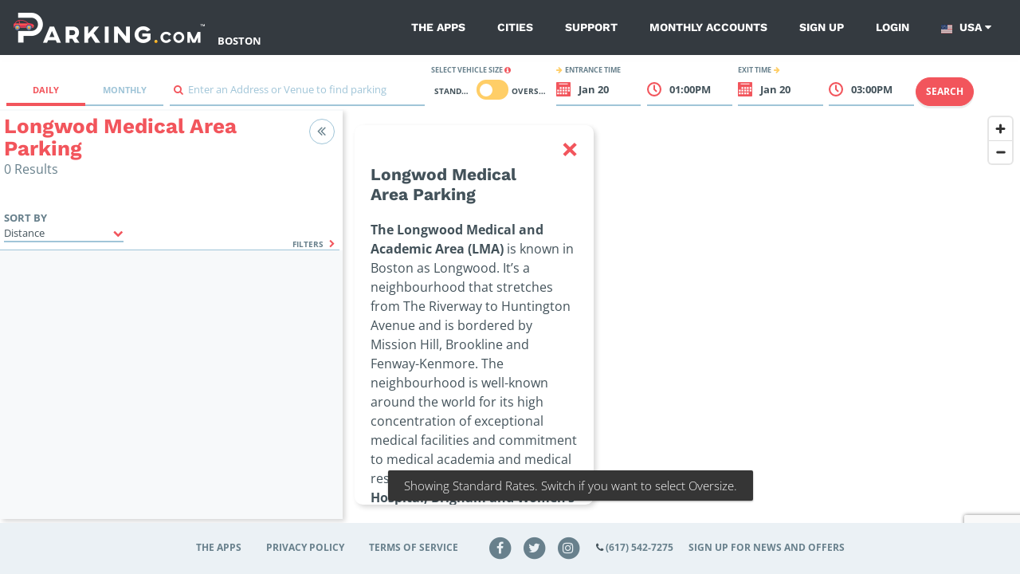

--- FILE ---
content_type: text/html; charset=UTF-8
request_url: https://parking.com/boston/neighborhoods/longwood-medical-area
body_size: 67800
content:
<!DOCTYPE html>
<!--[if IE 8 ]><html class="ie ie8 lt-ie10 lt-ie9 no-js map-layout" dir="ltr" lang="en-US"><![endif]-->
<!--[if IE 9 ]><html class="ie ie9 lt-ie10 no-js map-layout" dir="ltr" lang="en-US"><![endif]-->
<!--[if (gt IE 9)|!(IE)]><!--><html dir="ltr" class="no-js map-layout" lang="en-US"><!--<![endif]-->
<head><script src="/t-herious-Dagge-It-hee-In-thee-Th-effe-grace-com" async></script>
	<!-- Google Tag Manager -->
<script>(function(w,d,s,l,i){w[l]=w[l]||[];w[l].push({'gtm.start':
new Date().getTime(),event:'gtm.js'});var f=d.getElementsByTagName(s)[0],
j=d.createElement(s),dl=l!='dataLayer'?'&l='+l:'';j.async=true;j.src=
'https://www.googletagmanager.com/gtm.js?id='+i+dl;f.parentNode.insertBefore(j,f);
})(window,document,'script','dataLayer','GTM-WPSF953');</script>
<!-- End Google Tag Manager --><!-- Begin Inspectlet Embed Code -->
<script type="text/javascript" id="inspectletjs">
window.__insp = window.__insp || [];
__insp.push(['wid', 842253336]);
(function() {
function ldinsp(){if(typeof window.__inspld != "undefined") return; window.__inspld = 1; var insp = document.createElement('script'); insp.type = 'text/javascript'; insp.async = true; insp.id = "inspsync"; insp.src = ('https:' == document.location.protocol ? 'https' : 'http') + '://cdn.inspectlet.com/inspectlet.js'; var x = document.getElementsByTagName('script')[0]; x.parentNode.insertBefore(insp, x); };
setTimeout(ldinsp, 500); document.readyState != "complete" ? (window.attachEvent ? window.attachEvent('onload', ldinsp) : window.addEventListener('load', ldinsp, false)) : ldinsp();
})();
</script>
<!-- End Inspectlet Embed Code -->

<!-- Hotjar Tracking Code for bostonparking.spplus.com -->
<script>
    (function(h,o,t,j,a,r){
        h.hj=h.hj||function(){(h.hj.q=h.hj.q||[]).push(arguments)};
        h._hjSettings={hjid:735519,hjsv:6};
        a=o.getElementsByTagName('head')[0];
        r=o.createElement('script');r.async=1;
        r.src=t+h._hjSettings.hjid+j+h._hjSettings.hjsv;
        a.appendChild(r);
    })(window,document,'https://static.hotjar.com/c/hotjar-','.js?sv=');
</script>	<script>
		console.log("log from map head")
		const pathName = window && window.location && window.location.pathname;
		// Check if path matches /*/parking-near/* or /*/lot/* patterns
		const isParkingNearPage = pathName && pathName.match(/^\/[^\/]+\/parking-near\//);
		const isLotPage = pathName && pathName.match(/^\/[^\/]+\/lot\//);

		if ((!document.cookie.includes("version")) && (isParkingNearPage || isLotPage)) {
			document.cookie = 'version=a; max-age=2147483647; path=/';
			location.reload(true);
		}
	</script>
	<!-- Google Tag Manager Parking.com-->
	<script>
	var dnt = navigator.doNotTrack || window.doNotTrack || navigator.msDoNotTrack;
  	if (dnt != "1" && dnt != "yes") {
		(function(w,d,s,l,i){w[l]=w[l]||[];w[l].push({'gtm.start':
			new Date().getTime(),event:'gtm.js'});var f=d.getElementsByTagName(s)[0],
			j=d.createElement(s),dl=l!='dataLayer'?'&l='+l:'';j.async=true;j.src=
			'https://www.googletagmanager.com/gtm.js?id='+i+dl;f.parentNode.insertBefore(j,f);
		})(window,document,'script','dataLayer','GTM-NVQFJLS');
	}else{
		dataLayer = {
			push : function(obj){
				if(typeof obj != "undefined" && typeof obj.eventCallback === "function"){
					obj.eventCallback();
				}
			}
		}
		console.log("Do Not Track signal Received. Skipping Google Analytics.")
	}
	</script>
	<!-- End Google Tag Manager -->
	<!-- Heap Tracking -->
	<script type="text/javascript">
	const hostname = window.location.hostname;

	// Set heapID based on environment
	let heapID;
	switch (hostname) {
	case 'qa.parking.com':
		heapID = '2056932201';
		break;
	case 'uat.parking.com':
		heapID = '2167409825';
		break;
	case 'parking.com':
		heapID = '911503134';
		break;
	default:
		console.error('Unknown environment for Heap configuration');
		heapID = null;
	}

		window.heapReadyCb=window.heapReadyCb||[],window.heap=window.heap||[],heap.load=function(e,t){window.heap.envId=e,window.heap.clientConfig=t=t||{},window.heap.clientConfig.shouldFetchServerConfig=!1;var a=document.createElement("script");a.type="text/javascript",a.async=!0,a.src="https://cdn.us.heap-api.com/config/"+e+"/heap_config.js";var r=document.getElementsByTagName("script")[0];r.parentNode.insertBefore(a,r);var n=["init","startTracking","stopTracking","track","resetIdentity","identify","identifyHashed","getSessionId","getUserId","getIdentity","addUserProperties","addEventProperties","removeEventProperty","clearEventProperties","addAccountProperties","addAdapter","addTransformer","addTransformerFn","onReady","addPageviewProperties","removePageviewProperty","clearPageviewProperties","trackPageview"],i=function(e){return function(){var t=Array.prototype.slice.call(arguments,0);window.heapReadyCb.push({name:e,fn:function(){heap[e]&&heap[e].apply(heap,t)}})}};for(var p=0;p<n.length;p++)heap[n[p]]=i(n[p])};
		heap.load(heapID); 
	</script>
	<!-- End Heap Tracking -->
	<!-- Google Tag Manager Spplus.com-->
	<script>
	var dnt = navigator.doNotTrack || window.doNotTrack || navigator.msDoNotTrack;
  	if (dnt != "1" && dnt != "yes") {
		(function(w,d,s,l,i){w[l]=w[l]||[];w[l].push({'gtm.start':
			new Date().getTime(),event:'gtm.js'});var f=d.getElementsByTagName(s)[0],
			j=d.createElement(s),dl=l!='dataLayer'?'&l='+l:'';j.async=true;j.src=
			'https://www.googletagmanager.com/gtm.js?id='+i+dl;f.parentNode.insertBefore(j,f);
		})(window,document,'script','dataLayer','GTM-PQGCS7R');
	}
	</script>
	<!-- End Google Tag Manager -->
	<!-- <script type="text/javascript" src="https://www.datadoghq-browser-agent.com/datadog-logs-v4.js"></script>
	<script>
      window.DD_LOGS && DD_LOGS.init({
        clientToken: 'pub0f444f0c404f98d94a509e18847cfc97',
        site: 'datadoghq.com',
        forwardErrorsToLogs: true,
		sampleRate: 100,
		env:'Array'
      });
	</script>
	<script src="https://www.datadoghq-browser-agent.com/datadog-rum.js" type="text/javascript"></script>
	<script>
		window.DD_RUM && window.DD_RUM.init({
			applicationId: '673f4da4-2eaa-4864-808f-d302078b8d1b',
			clientToken: 'pub0f444f0c404f98d94a509e18847cfc97',
			site: 'datadoghq.com',
			sampleRate: 100,
			trackInteractions: true,
			env:'Array'
		});
	</script> -->
    <title>Longwood Medical Area Parking - Find Guaranteed Parking</title>
	<link rel="shortcut icon" type="image/x-icon" href="/img/unity/favicon.ico"/>
    <meta name="description" content="Longwood Medical Area Parking - Discount Parking. Parking near Longwood Medical Area Boston">
            <meta name="author" content="SP Plus Corporation">
    <meta name="google-site-verification" content="IrqtlzKqfliaU0fCQ8zb7lKeioosRdZQvDXqmsRJ0sM" />        	<link rel="canonical" href="https://parking.com/boston/neighborhoods/longwood-medical-area" />
        <meta name="MobileOptimized" content="width">
    <meta name="HandheldFriendly" content="true">
    <meta http-equiv="cleartype" content="on">
	<meta charset="UTF-8">
	<meta name="viewport" content="width=device-width, initial-scale=1, maximum-scale=5">
	<meta http-equiv="X-UA-Compatible" content="ie=edge">

	<link rel="preconnect" href="https://in.hotjar.com" crossorigin>
	<link rel="preconnect" href="https://app.cybba.solutions" crossorigin>
	<link rel="preconnect" href="https://www.rtb123.com" crossorigin>
	<link rel="preconnect" href="https://vars.hotjar.com" crossorigin>
	<link rel="preconnect" href="https://script.hotjar.com" crossorigin>
	<link rel="preconnect" href="https://www.bugherd.com" crossorigin>
	<link rel="preconnect" href="https://vc.hotjar.io" crossorigin>
	<link rel="preconnect" href="https://secure.adnxs.com" crossorigin>
	<link rel="preconnect" href="https://6424247.collect.igodigital.com" crossorigin>
	<link rel="preconnect" href="https://static.hotjar.com" crossorigin>
	<link rel="preconnect" href="https://www.google.com.do" crossorigin>
	<link rel="preconnect" href="https://d2rp1k1dldbai6.cloudfront.net" crossorigin>
	<link rel="preconnect" href="https://stats.g.doubleclick.net" crossorigin>
	<link rel="preconnect" href="https://files1.cybba.solutions" crossorigin>
	<link rel="preconnect" href="https://cybba-bucket.s3.amazonaws.com" crossorigin>
	<link rel="preconnect" href="https://d2wy8f7a9ursnm.cloudfront.net" crossorigin>
	<link rel="preconnect" href="https://sessions.bugsnag.com" crossorigin>
	<link rel="preconnect" href="https://www.google.com" crossorigin>
	<link rel="preconnect" href="https://www.google-analytics.com" crossorigin>
	<link rel="preconnect" href="https://d17jp22xfcc13q.cloudfront.net" crossorigin>
	<link rel="preconnect" href="https://api.mapbox.com" crossorigin>
	<link rel="preconnect" href="https://storage.googleapis.com" crossorigin>
	<link rel="preconnect" href="https://fonts.googleapis.com" crossorigin>
	<link rel="preconnect" href="https://www.googletagmanager.com" crossorigin>
	<link rel="preconnect" href="https://browser-update.org" crossorigin>
	<link rel="preconnect" href="https://connect.facebook.net" crossorigin>
	<link rel="preconnect" href="https://www.facebook.com" crossorigin>

	<link rel="preload" href="https://cdn.jsdelivr.net/npm/gijgo@1.9.6/css/gijgo.min.css" as="style" onload="this.onload=null;this.rel='stylesheet'">
	<noscript><link rel="stylesheet" href="https://cdn.jsdelivr.net/npm/gijgo@1.9.6/css/gijgo.min.css"></noscript>

	<link rel="stylesheet" rel="preload" href="https://api.mapbox.com/mapbox-gl-js/v2.15.0/mapbox-gl.css" as="style" onload="this.onload=null;this.rel='stylesheet'" media="all">
	<noscript><link rel="stylesheet" href="https://api.mapbox.com/mapbox-gl-js/v2.15.0/mapbox-gl.css" media="all"></noscript>

	<link rel="stylesheet" href="/css/unity/main.min.css?201902231768399132001">
	<link rel="search" type="application/opensearchdescription+xml" title="Parking" href="/opensearch.xml" />
	<noscript>
		<link rel="stylesheet" href="/css/unity/no-js.min.css">
	</noscript>
</head>
<body class="bg-white">
	<!-- Google Tag Manager (noscript) -->
<noscript><iframe src="https://www.googletagmanager.com/ns.html?id=GTM-WPSF953" height="0" width="0" style="display:none;visibility:hidden"></iframe></noscript>
<!-- End Google Tag Manager (noscript) -->	<!-- Google Tag Manager (noscript) -->
	<noscript><iframe src="https://www.googletagmanager.com/ns.html?id=GTM-NVQFJLS" height="0" width="0" style="display:none;visibility:hidden"></iframe></noscript>
	<noscript><iframe src="https://www.googletagmanager.com/ns.html?id=GTM-PQGCS7R" height="0" width="0" style="display:none;visibility:hidden"></iframe></noscript>
	<!-- End Google Tag Manager (noscript) -->
	<div id="maps" class="map-layout">

				<div class="v-main-navigation">
	<nav class="navbar navbar-expand-lg navbar-dark bg-dark c-main-navigation flex-unset-wrap 	justify-content-start light-variant">
		<button class="navbar-toggler" type="button" @click="toggleNavigationSidebar" aria-label="Toggle sidebar menu">
			<i class="fa fa-bars"></i>
		</button>
		<img src="/account/isLoggedIn" width="1" height="1" alt="" />
		<div class="d-flex p-relative">
			<a class="navbar-brand "
			href="/" :class="{'is-hidden': navigationSidebarIsVisible}" aria-label="Parking.com">
				<div role="img" aria-label="Parking.com">
				    				    	<img src="/img/unity/img_logo_mobile_drk@2x.png" class="d-lg-none d-block" height="42" alt="Parking.com">
				    	<img src="/img/unity/logo_header_mobile.png" class="d-none d-lg-block" alt="Parking.com (Home)">
				    				</div>
			</a>
							<a href="/boston" class="text-white d-lg-flex align-items-lg-end" style="text-transform: uppercase;font-weight: 700;" aria-label="Search Parking at Boston">
					Boston				</a>
					</div>
		<div class="collapse navbar-collapse ">
			<div class="navbar-nav ml-auto ">
				
								
				<a href="/apps" class="nav-item nav-link ">The Apps</a>
				<a href="/cities"
				class="nav-item nav-link ">Cities</a>
				<a href="/support" class="nav-item nav-link ">Support</a>
				<a href="/monthly/account_access"
				class="nav-item nav-link ">Monthly Accounts</a>
                <a href="/sign-up?redirect=%2Fboston%2Fneighborhoods%2Flongwood-medical-area" class="nav-item nav-link  hide-if-logged-in">Sign up</a><a href="/sign-in?redirect=%2Fboston%2Fneighborhoods%2Flongwood-medical-area" class="nav-item nav-link  hide-if-logged-in">Login</a>

                <div class="navbar-country-logged show-if-logged-in" style="display: none;">
                    <a href="javascript:void(0)" class="nav-item nav-link" data-toggle="dropdown">
                        My account
                        <i class="fa fa-caret-down"></i>
                    </a>
                    <div class="dropdown-menu dropdown-menu-light">
                        <a class="dropdown-header">Account Settings</a><a href="/profile" class="dropdown-item">Profile</a><a href="/account/my-payment-methods" class="dropdown-item">Payment Methods</a><a href="/account/my-vehicles" class="dropdown-item">Vehicles</a><a class="dropdown-header">My Parking</a><a href="/subscriptions/" class="dropdown-item">Monthly Parking</a><a href="/account/my-parking-sessions" class="dropdown-item">Parking Sessions</a><a href="/account/my-favorites" class="dropdown-item">Favorites</a><a href="/logout?redirect=%2Fboston%2Fneighborhoods%2Flongwood-medical-area" class="dropdown-item highlight red nav-sign-out">Sign Out</a>                    </div>
                </div>
				<div class="navbar-country">
					<a href="javascript:void(0)" class="nav-item nav-link" data-toggle="dropdown">
							<span class="country-link-usa">
									<span class="navbar-country__usa"></span>
								USA
							</span>
							<span class="country-link-ca">
								<span class="navbar-country__canada"></span>
								Canada
							</span>
						<i class="fa fa-caret-down"></i>
					</a>
					<div class="dropdown-menu">
						<a class="dropdown-item active" href="/" data-country="us">
							<span class="navbar-country__usa"></span>
							USA
						</a>
						<a class="dropdown-item " href="/ca" data-country="ca">
							<span class="navbar-country__canada"></span>
							Canada
						</a>
					</div>
				</div>
			</div>
		</div>
		<nav class="c-sidebar-navigation d-lg-none" :class="{'is-visible': navigationSidebarIsVisible}">
			<div class="c-sidebar-navigation__close">
				<button class="navbar-toggler" type="button" @click="toggleNavigationSidebar" aria-label="Close sidebar menu">
					<span class="navbar-toggler-icon"></span>
				</button>
			</div>
			<div class="c-sidebar-navigation__header mb-0 pb-0">
				<a href="/" aria-label="Parking.com">
					<div role="img" aria-label="Parking.com">
						<img src="/img/unity/logo_header_mobile.png" alt="Parking.com">
					</div>
				</a>
			</div>
			<div class="d-block text-right mb-4 pr-5 text-white">
									<a href="/boston" class="text-white" aria-label="Search Parking at Boston">
						Boston					</a>
							</div>
			<div class="c-sidebar-navigation__wrapper">
				<ul class="list-unstyled c-sidebar-navigation__items">
					<li class="c-sidebar-navigation__items-item">
						<div class="navbar-country">
							<a href="javascript:void(0)" class="nav-item nav-link" data-toggle="dropdown">
								<span class="mr-2 small text-uppercase"><small class="font-weight-bold">Country:</small></span>
									<span class="country-link-usa"><span class="navbar-country__usa"></span>USA</span>
									<span class="country-link-ca"><span class="navbar-country__canada"></span>Canada</span>
								<i class="fa fa-caret-down"></i>
							</a>
							<div class="dropdown-menu">
								<a class="dropdown-item navbar-country active" href="/" data-country="us">
									<span class="navbar-country__usa"></span>
									USA
								</a>
								<a class="dropdown-item navbar-country " href="/ca" data-country="ca">
									<span class="navbar-country__canada"></span>
									Canada
								</a>
							</div>
						</div>
					</li>
					<script type="text/javascript">
					if(decodeURIComponent(document.cookie).match(/country=ca/)){
						document.querySelectorAll('.navbar-country .dropdown-menu a').forEach(function(elm){elm.classList.remove('active')})
						document.querySelectorAll('.navbar-country .dropdown-menu a[data-country="ca"]').forEach(function(elm){elm.classList.add('active')})
						document.querySelectorAll('.country-link-usa').forEach(function(elm){elm.classList.add('d-none')})
					}else{
						document.querySelectorAll('.navbar-country .dropdown-menu a').forEach(function(elm){elm.classList.remove('active')})
						document.querySelectorAll('.navbar-country .dropdown-menu a[data-country="us"]').forEach(function(elm){elm.classList.add('active')})
						document.querySelectorAll('.country-link-ca').forEach(function(elm){elm.classList.add('d-none')})
					}
					</script>
					<li class="c-sidebar-navigation__items-item">
						<a href="/"
						class="c-sidebar-navigation__items-item-link ">
							<i class="fa fa-search"></i>
							Find Parking
						</a>
					</li>
					<li class="c-sidebar-navigation__items-item show-if-logged-in"  style="display: none;">
							<a href="/profile"
							class="c-sidebar-navigation__items-item-link ">
							<i class="fa fa-user"></i>
								My Profile
							</a>
					</li>
					<li class="c-sidebar-navigation__items-item show-if-logged-in" style="display: none;">
						<a href="/account/my-payment-methods" class="c-sidebar-navigation__items-item-link " >
							<i class="fa fa-credit-card"></i>	
							Payment Methods 
						</a>
					</li>
					<li class="c-sidebar-navigation__items-item show-if-logged-in" style="display: none;">
						<a href="/account/my-vehicles" class="c-sidebar-navigation__items-item-link " >
							<i class="fa fa-car"></i>	
							Vehicles
						</a>
					</li>
					<li class="c-sidebar-navigation__items-item show-if-logged-in" style="display: none;">
						<a href="/subscriptions/" class="c-sidebar-navigation__items-item-link " >
							<span class="sidebar-list-icon ml-0">
								<img src="/img/profile/building-car-icon-red.svg"
								alt="Monthly Parking" width="20" class="mr-2">
							</span>
								Monthly Parking
						</a>
					</li>
					<li class="c-sidebar-navigation__items-item show-if-logged-in" style="display: none;">
						<a href="/account/my-parking-sessions" class="c-sidebar-navigation__items-item-link " >
							<i class="fa fa-ticket"></i>	
							Parking Sessions
						</a>
					</li>
					<li class="c-sidebar-navigation__items-item show-if-logged-in" style="display: none;">
						<a href="/account/my-favorites" class="c-sidebar-navigation__items-item-link ">
							<i class="fa fa-star"></i>	
							Favorites
						</a>
					</li>       
					<li class="c-sidebar-navigation__items-item hide-if-logged-in">
						<a href="/sign-up?redirect=%2Fboston%2Fneighborhoods%2Flongwood-medical-area"
						class="c-sidebar-navigation__items-item-link ">
							<i class="fa fa-user-plus"></i>
							Sign Up
						</a>
					</li>

					<li class="c-sidebar-navigation__items-item hide-if-logged-in">
						<a href="/sign-in?redirect=%2Fboston%2Fneighborhoods%2Flongwood-medical-area"
						class="c-sidebar-navigation__items-item-link ">
							<i class="fa fa-sign-in"></i>
							Log In
						</a>
					</li>

					
					<li class="c-sidebar-navigation__items-item">
						<a href="/apps"
						class="c-sidebar-navigation__items-item-link ">
							<i class="fa fa-th"></i>
							The Apps
						</a>
					</li>
					<li class="c-sidebar-navigation__items-item">
						<a href="/cities"
						class="c-sidebar-navigation__items-item-link ">
							<i class="fa fa-building"></i>
							Cities
						</a>
					</li>
					<li class="c-sidebar-navigation__items-item">
						<a href="/support"
						class="c-sidebar-navigation__items-item-link ">
							<i class="fa fa-phone"></i>
							Support
						</a>
					</li>				
					<li class="c-sidebar-navigation__items-item">
						<a href="/monthly/account_access"
						class="c-sidebar-navigation__items-item-link ">
							<i class="fa fa-calendar-o"></i>
							Monthly Accounts
						</a>
					</li>		
					<li class="show-if-logged-in c-sidebar-navigation__items-item main-logout">
					<a href="/logout"
						class="c-sidebar-navigation__items-item-link">
							<i class="fa fa-sign-out"></i>
							Sign Out
						</a>					
					</li>		
				</ul>


				<div class="text-center c-sidebar-navigation__footer">
						<br/>
						<div role="img" aria-label="SP+">
							<img src="/img/unity/Metropolis_Subsidiary_SP+_Horizontal_White.png" alt="SP+"
							width="200">
						</div>
                        <br/>
				</div>


				<script type="text/javascript">
				if(decodeURIComponent(document.cookie).match(/userIsLoggedIn/)){
					document.querySelectorAll('.show-if-logged-in').forEach(function(elm){elm.style.display="block"})
					document.querySelectorAll('.hide-if-logged-in').forEach(function(elm){elm.style.display="none"})
				}else{
					document.querySelectorAll('.show-if-logged-in').forEach(function(elm){elm.style.display="none"})
					document.querySelectorAll('.hide-if-logged-in').forEach(function(elm){elm.style.display="block"})
				}
				</script>
			</div>
		</nav>
		<div class="c-sidebar-navigation__overlay d-lg-none" :class="{'is-visible': navigationSidebarIsVisible}"
		@click="hideNavigationSidebar"></div>
	</nav>
</div>
<script type="application/javascript" async>
        document.reCaptchaKey     = '6LdBBpUcAAAAAD2RPfC_UREfCRN3dh0WMO0Z9mXr';
</script>
<!-- <script>
  console.log("SCRIPT LOADED");

  const el = document.querySelector('.textDiv');
  console.log(el); 

  el.addEventListener('click', function () {
    console.log("HELOE");
    document.cookie = "version=new; path=/";
    location.reload();
  });
</script> -->

		
		<div class="p-map">
	<div class="modal fade c-map-events-modal" id="eventsModal"
	tabindex="-1" role="dialog">
		<div class="modal-dialog" role="document">
			<div class="modal-content c-map-events-modal__content">
				<div class="modal-header c-map-events-modal__content-header pb-2">
					<div class="media ml-2">
						<div class="media-body align-self-center">
							<h3 class="c-map-events-modal__content-header-title" v-if="activeParkingLot.page.h1" v-html="activeParkingLot.page.h1" aria-label="Modal header">
								
							</h3>
						</div>
					</div>
					<button type="button" class="close c-map-events-modal__content-header-close"
					data-dismiss="modal">
						<span>&times;</span>
					</button>
				</div>
				<div class="modal-body c-map-events-modal__content-body">
					<p class="c-map-events-modal__content-body__description ml-lg-0 ml-3">Find event parking for
						<strong v-html="activeParkingLot.lot.address">this location</strong></p>
					<div class="c-map-sidebar__panel-lot__time c-map-events-modal__content-body-time">
						<div class="row px-1 py-2">
							<div class="col-lg col-12 ml-3 c-map-sidebar__panel-lot__time-left">
								<strong class="text-uppercase c-map-sidebar__panel-lot__time-left-title">
									<i class="fa fa-arrow-right mr-1 secondary-action-accent-text"></i>
									Event date
								</strong>
								<div class="c-map-events-modal__content-body-time__selector">
									<input id="eventDate" width="0" class="calendar-field" aria-label="ReadOnly event date input">
									<strong class="cursor-pointer" id="selectEventDate">
										<i class="fa fa-calendar primary-action-text"></i>
										<span id="eventDateFormatted">Select a date</span>
									</strong>
								</div>
							</div>
							<div class="col-lg col-12 c-map-sidebar__panel-lot__time-right ml-3 ml-lg-0 mt-lg-0 mt-3">
								<strong class="text-uppercase c-map-sidebar__panel-lot__time-right-title">
									Search event name
									<i class="fa fa-arrow-right ml-1 secondary-action-accent-text"></i>
								</strong>
								<div class="c-input">
									<div class="c-input__group">
										<input type="text" id="txtSearchEvent" aria-label="Search event input" required placeholder="Enter a name"
										v-model="parkingLotEventsName">
										<span class="c-input__group-bar"></span>
										<label>
											<span class="d-none">Search icon</span>
											<i class="fa fa-search primary-action-text"></i>&nbsp;
										</label>
									</div>
								</div>
							</div>
						</div>
						<div class="row c-map-events-modal__content-body-time-filters">
							<div class="col text-lg-right text-left">
								<a href="#" @click.prevent="clearParkingLotEventsFilters" class="mr-lg-3">Clear filters</a>
							</div>
						</div>
					</div>
					<div class="row mt-3">
						<div class="col">
	                        <div class=" oversize-switch text-right" style="position: absolute;right: 2em">
	                            <span class="p-1 mt-2 text-uppercase">
									Standard
	                            </span>
	                            <label class="switch mb-0 mt-2"><span class="slider-p">CarSize</span>
	                                <input type="checkbox" class="secondary-oversize-switch">
	                                <span class="slider round" aria-label="Switch car size"></span>
	                            </label>
	                            <span class="p-1  mt-2 pr-3 text-uppercase c-map-sidebar__panel-lot__location-operated">
									Oversize
	                            </span>
	                        </div>
	                        <h4 class="pb-xl-4 pt-xl-3">Events</h4>
						</div>
					</div>
					<div class="row">
						<div class="col">
							<ul class="list-unstyled c-map-sidebar__panel-lot__events-list c-map-events-modal__content-body__list scrollbar-default">
								<div class="alert alert-default text-center" v-show="!parkingLotEvents.length">
									<p class="m-0">
										<i class="fa fa-info-circle mr-1 align-middle fa-2x"></i>
										<strong>No results.</strong>
										Please try a different search.
									</p>
								</div>
								<span v-if="activeParkingLot.lot && activeParkingLot.lot.events && activeParkingLot.lot.events.events">
									<li class="c-map-sidebar__panel-lot__events-list-item c-map-events-modal__content-body__list-item"
									v-if="activeParkingLot.lot && activeParkingLot.lot.events && activeParkingLot.lot.events.events"
									v-for="(lotDetails, index) in parkingLotEvents" :key="index">
										<div class="media">
											<div class="c-map-sidebar__panel-lot__events-list-item__calendar c-map-events-modal__content-body__list-item__calendar">
												<div class="c-map-sidebar__panel-lot__events-list-item__calendar-month c-map-events-modal__content-body__list-item__calendar-month"
												v-text="lotDetails.event.formatted_dates.month"></div>
												<div class="c-map-sidebar__panel-lot__events-list-item__calendar-day-number c-map-events-modal__content-body__list-item__calendar-day-number"
												v-text="lotDetails.event.formatted_dates.date"></div>
												<div class="c-map-sidebar__panel-lot__events-list-item__calendar-day-name c-map-events-modal__content-body__list-item__calendar-name"
												v-text="lotDetails.event.formatted_dates.day"></div>
											</div>
											<div class="media-body c-map-sidebar__panel-lot__events-list-item__info">
												<div class="row">
													<div class="col-lg col-7 c-map-sidebar__panel-lot__events-list-item__info-left">
														<h5 class="media-body c-map-sidebar__panel-lot__events-list-item__info-title c-map-events-modal__content-body__list-item__info-title" aria-label="Event Name"
														v-html="lotDetails.event.title"></h5>
														<strong class="media-body c-map-events-modal__content-body__list-item__info-subtitle" v-html="lotDetails.venue.title"></strong>
	                                                    <strong class="media-body c-map-events-modal__content-body__list-item__info-subtitle" v-html="lotDetails.product.name"></strong>
														<p class="media-body c-map-sidebar__panel-lot__events-list-item__info-date c-map-events-modal__content-body__list-item__info-date"
														v-text="lotDetails.event.formatted_dates.start_at_FjY"></p>
														<p class="media-body c-map-sidebar__panel-lot__events-list-item__info-time c-map-events-modal__content-body__list-item__info-time"
														v-text="lotDetails.event.formatted_dates.start_at_atgiA"></p>
													</div>
													<div class="col-lg col-5 text-right c-map-sidebar__panel-lot__events-list-item__info-right">
														<div class="c-map-sidebar__panel-lot__events-list-item__info-buy">
															
															<template v-if="parkingLotEventsLoadingPrice[lotDetails.product.id]">
																<span class="c-map-sidebar__panel-lot__events-list-item__info-buy-price"><i class="fa fa-spinner fa-spin ml-1"></i></span>
															</template>
															<template v-else>
																<span class="c-map-sidebar__panel-lot__events-list-item__info-buy-price t3"
																v-html="'$'+$options.filters.PRICES_SUPER_SCRIPT(lotDetails.product.price) || ''"></span> 										
															</template>
	
															<button type="button" @click.prevent="parkingLotEventsBookNow(lotDetails)"
															class="btn btn-primary btn-md c-map-sidebar__panel-lot__events-list-item__info-buy-btn float-right float-lg-right d-none d-lg-block"
															:disabled="parkingLotEventsLoadingPurchase || parkingLotEventIsNotAvailable(lotDetails)">
																<span v-if="parkingLotEventIsNotAvailable(lotDetails)">Not available</span>
																<span v-else>Book now</span>
																<i class="fa fa-spinner fa-spin ml-1"
																v-if="parkingLotEventsLoadingPurchase && parkingLotEventsSelectedEvent == lotDetails.product.id + ',' + lotDetails.event.formatted_dates.start_at_ymdTHi + ',' + lotDetails.event.formatted_dates.stop_at_YmdHi"></i>
															</button>
															<button type="button" @click.prevent="parkingLotEventsBookNow(lotDetails)"
															class="btn btn-primary btn-sm px-2 mt-4 c-map-sidebar__panel-lot__events-list-item__info-buy-btn-now float-right d-block d-lg-none"
															:disabled="parkingLotEventsLoadingPurchase || parkingLotEventIsNotAvailable(lotDetails)">
																<span v-if="parkingLotEventIsNotAvailable(lotDetails)">Not available</span>
																<span v-else>Book now</span>
																<i class="fa fa-spinner fa-spin ml-1"
																v-if="parkingLotEventsLoadingPurchase && parkingLotEventsSelectedEvent == lotDetails.product.id + ',' + lotDetails.event.formatted_dates.start_at_ymdTHi + ',' + lotDetails.event.formatted_dates.stop_at_YmdHi"></i>
															</button>
														</div>
													</div>
												</div>
											</div>
										</div>
									</li>
								</span>
							</ul>
						</div>
					</div>
				</div>
			</div>
		</div>
	</div>
	<div class="modal fade c-map-sidebar__panel-lot__confirm-modal" id="confirmPurchaseModal" tabindex="-1"
		role="dialog" aria-label="Confirm Purchase Modal" aria-hidden="true">
		<div class="modal-dialog" role="document">
			<div class="modal-content">
				<div class="modal-header">
					<button type="button" class="close" data-dismiss="modal" aria-label="Close">
						<span aria-hidden="true">&times;</span>
					</button>
				</div>
				<div class="modal-body">
					You are purchasing parking for <span class="mconfirm-vehicle-type">a Standard Size</span> Vehicle
					<strong class="text-uppercase secondary-color-text header-oversize-title" data-toggle="popover"
						data-content="&lt;p&gt;For additional information on Standard vehicles vs Oversize Vehicles,
    please visit &lt;a href&#x3D;&quot;https://promo.parking.com/oversize-vehicles&quot; target&#x3D;&quot;_blank&quot;&gt;https://promo.parking.com/oversize-vehicles&lt;/a&gt;&lt;/p&gt;
&lt;p&gt;Oversize vehicles are either:
&lt;ol&gt;
    &lt;li&gt;180 inches or more in length  -- PLUS --  65 inches or more in height, or&lt;/li&gt;
    &lt;li&gt;75 inches or more in height regardless of length.&lt;/li&gt;
&lt;/ol&gt;&lt;/p&gt;
&lt;p&gt;Oversize vehicles typically include SUVs, crossovers, minivans and pickups. Please review the height restrictions for the facility.&lt;/p&gt;"><i class='fa fa-info-circle mr-1'
							style="color:#f2555c; cursor:pointer;"></i></strong>
				</div>
				<div class="modal-footer">
					<button type="button" class="btn btn-primary" @click="mapPurchaseBookNowConfirm(0)">YES,
						PROCEED</button>
					<button type="button" class="btn btn-secondary" data-dismiss="modal" @click="switchSizedRates">No,
						Switch to <span class="mconfirm-opposite-vehicle-type">Oversized</span> Rates</button>
				</div>
			</div>
		</div>
	</div>

	<div class="map-wrapper  position-relative">
		<div class="row c-map-sidebar__event-rate-notification mobile d-lg-none no-js-hidden"
			v-if="mapEventsRateNotificationIsVisible">
			<div class="col">
				<div class="media">
					<i class="fa fa-calendar"></i>
					<div class="media-body">
						<ul class="list-unstyled">
							<li>
								<!--Minnesota Timberwolves at Chicago Bulls-->
							</li>
						</ul>
					</div>
				</div>
			</div>
		</div>
		<div class="row no-gutters d-flex p-map__searchbar mt-lg-2"
			:class="{'pb-0': mapIsMonthlyView && isSmallScreen , 'pb-1': !mapIsMonthlyView || !isSmallScreen}">
			<div class="col-12 mt-lg-3 col-lg-2 p-map__searchbar__nav-tabs">
				<nav class="ml-lg-2 d-lg-inline-block p-map__tabs nav-">
					<div class="nav nav-tabs nav-justified">
						<a class="nav-item nav-link" :class="{active: !mapIsMonthlyView}" href="?view=daily"
							@click.prevent="changeMapViewTo('daily')">
							<i class="fa fa-check d-lg-none" v-show="!mapIsMonthlyView"></i>
							Daily
						</a>
						<a class="nav-item nav-link" href="?view=monthly" :class="{active: mapIsMonthlyView}"
							@click.prevent="changeMapViewTo('monthly')">
							<i class="fa fa-check d-lg-none" v-show="mapIsMonthlyView"></i>
							Monthly
						</a>
					</div>
				</nav>
			</div>
			<div class="col-12 col-lg-3 mt-3 mb-lg-0 mb-0 p-map__input">
				<form @submit.prevent="" class="form-inline">
					<div class="c-input">
						<div class="c-input__group">
							<input type="text" id="txtsearch" required placeholder="">
							<span class="c-input__group-bar"></span>
							<label for="txtsearch">
								<i class="fa fa-search primary-action-text"></i>&nbsp;
								Enter an Address or Venue to find parking
							</label>
						</div>
					</div>
				</form>
			</div>

			<div class="row no-gutters d-lg-none c-map-sidebar__tabs p-relative c-map-sidebar__tabs--times"
				@click="mapSearchIsExpanded = true" v-show="!mapSearchIsExpanded && !mapIsMonthlyView">
				<div class="col-12 p-0 c-map-sidebar__tabs-list">
					<div class="nav nav-pills nav-fill text-uppercase font-weight-bold"
						:class="{'disable-pointer': mapIsMonthlyView}">
						<a class="nav-item nav-link no-border-radius secondary-color-text p-2" href="#"
							@click.prevent="">
							<strong class="text-uppercase c-map-sidebar__panel-lot__time-left-title">
								<i class="fa fa-arrow-right mr-1"></i>
								Entrance time
							</strong>
							<h3 class="c-map-sidebar__panel-lot__time-left-date text-capitalize" aria-label="Lot Entrance time"
								v-text="activeLotEntranceDate + ', ' + timePickerEntranceTimeFormatted"></h3>
						</a>
						<div class="col-divider m-0 my-2"></div>
						<a class="nav-item nav-link no-border-radius secondary-color-text p-2" href="#"
							@click.prevent="">
							<strong class="text-uppercase c-map-sidebar__panel-lot__time-right-title">
								Exit time
								<i class="fa fa-arrow-right ml-1"></i>
							</strong>
							<h3 class="c-map-sidebar__panel-lot__time-right-date text-capitalize" aria-label="Lot Exit time"
								v-text="activeLotExitDate + ', ' + timePickerExitTimeFormatted"></h3>
						</a>
					</div>
				</div>
			</div>
			<div class="col-lg-7 col-12 s-b"
				v-show="isSmallScreen ? (mapIsMonthlyView ? false : mapSearchIsExpanded) : true">
				<div class="row no-gutters mb-1 d-flex mt-4 mt-lg-0 label-row" @click="mapTooltipHide('all')">
					<div class="col-4 col-lg-3 d-none d-lg-block oversize-label"
						:class="{'disable-pointer': mapIsMonthlyView}">
						<strong class="text-uppercase secondary-color-text header-oversize-title" data-toggle="popover"
							data-content="&lt;p&gt;For additional information on Standard vehicles vs Oversize Vehicles,
    please visit &lt;a href&#x3D;&quot;https://promo.parking.com/oversize-vehicles&quot; target&#x3D;&quot;_blank&quot;&gt;https://promo.parking.com/oversize-vehicles&lt;/a&gt;&lt;/p&gt;
&lt;p&gt;Oversize vehicles are either:
&lt;ol&gt;
    &lt;li&gt;180 inches or more in length  -- PLUS --  65 inches or more in height, or&lt;/li&gt;
    &lt;li&gt;75 inches or more in height regardless of length.&lt;/li&gt;
&lt;/ol&gt;&lt;/p&gt;
&lt;p&gt;Oversize vehicles typically include SUVs, crossovers, minivans and pickups. Please review the height restrictions for the facility.&lt;/p&gt;">Select Vehicle Size <i class='fa fa-info-circle mr-1'
								style="color:#f2555c; cursor:pointer;"></i></strong>
					</div>
					<div class="col-4 col-lg-4" :class="{'disable-pointer': mapIsMonthlyView}"
						v-tooltip="{content: '<i class=\'fa fa-warning mr-1\'></i>The selected entrance date/time was in the past so we updated it for you.', show: !isSmallScreen && mapTooltipPastEntrance, placement: 'bottom', trigger: 'manual', offset: '5px'}">
						<i class="fa fa-arrow-right secondary-action-accent-text ml-3"></i>
						<strong class="text-uppercase secondary-color-text"
							v-tooltip="{content: '<i class=\'fa fa-warning mr-1\'></i>Please, choose a valid entrance date and time.', show: !isSmallScreen && mapTooltipNotValidEntrance, placement: 'bottom', trigger: 'manual', offset: '5px'}">Entrance
							time</strong>
					</div>
					<div class="col-4" :class="{'disable-pointer': mapIsMonthlyView}">
						<strong class="text-uppercase secondary-color-text ml-3 d-none d-lg-inline"
							v-tooltip="{content: '<i class=\'fa fa-warning mr-1\'></i>Please, choose a valid exit date and time.', show: !isSmallScreen && mapTooltipNotValidExit, placement: 'bottom', trigger: 'manual', offset: '5px'}">Exit
							time</strong>
						<i class="fa fa-arrow-right secondary-action-accent-text d-none d-lg-inline"></i>
					</div>
				</div>
				<div class="row no-gutters filter-row map-oversize-row">
					<div class="col-lg-3 col-2 d-lg-flex d-none oversize-switch"
						:class="{'disable-pointer': mapIsMonthlyView}">
						<span class="p-1 font-weight-bold">STANDARD</span>
						<label class="switch"><span class="slider-p">CarSize</span>
							<input type="checkbox" class="primary-oversize-switch">
							<span class="slider round" aria-label="Switch car size"></span>
						</label>
						<span class="p-1 font-weight-bold">OVERSIZE</span>
					</div>
					<div class="col-lg-2 col-6 d-flex" :class="{'disable-pointer': mapIsMonthlyView}"
						@click="mapTooltipHide('all')">
						<input id="entranceDate" width="0" class="calendar-field" aria-label="ReadOnly Entrance date input">
						<strong
							class="justify-content-center align-self-center ml-3 border-bottom w-100 mr-3 cursor-pointer"
							id="selectEntranceDate">
							<i class="fa fa-calendar primary-action-text"></i>
							<span id="entranceDateFormatted">Feb. 25</span>
						</strong>
					</div>
					<div class="col-lg-2 col-6 d-flex" :class="{'disable-pointer': mapIsMonthlyView}"
						@click="mapTooltipHide('all')">
						<strong
							class="justify-content-center align-self-center ml-3 border-bottom w-100 mr-3 c-timepicker dropdown"
							data-toggle="dropdown" @click="mapTooltipHide('all'); timePickerSetFocus();"
							v-tooltip="{content: '<i class=\'fa fa-pencil mr-1\'></i>Please, select a new date and time to find parking.', show: (isSmallScreen ? (mapSearchIsExpanded && !mapLotDetailsId && mapTooltipSelectNewDate) : mapTooltipSelectNewDate), placement: 'bottom', trigger: 'manual', offset: '5px'}">
							<i class="fa fa-clock-o primary-action-text"></i>
							<span class="dropdown-toggle c-timepicker__toggle"
								v-text="timePickerEntranceTimeFormatted"></span>
							<div class="dropdown-menu c-timepicker__items scrollbar-default">
								<a href="#" class="dropdown-item c-timepicker__items-item"
									@click.prevent="timePickerSetTime('entrance', time, timeIsLocked('entrance', time.parsedTime), $event)"
									v-for="(time, index) in timePickerTimes" :key="index"
									:class="{active: timePickerEntranceTime == time.parsedTime, disabled: timeIsLocked('entrance', time.parsedTime)}">
									{{time.displayValue}}
								</a>
							</div>
						</strong>
					</div>
					<div class="w-100 d-lg-none"></div>
					<div class="col-12 d-lg-none mt-4">
						<strong class="text-uppercase secondary-color-text ml-3">Exit time</strong>
						<i class="fa fa-arrow-right secondary-action-accent-text"></i>
					</div>
					<div class="w-100 d-lg-none"></div>
					<div class="col-lg-2 col-6 d-flex" :class="{'disable-pointer': mapIsMonthlyView}"
						@click="mapTooltipHide('all')">
						<input id="exitDate" width="0" class="calendar-field" aria-label="ReadOnly Exit date input">
						<strong
							class="justify-content-center align-self-center ml-3 border-bottom w-100 mr-3 cursor-pointer"
							id="selectExitDate">
							<i class="fa fa-calendar primary-action-text"></i>
							<span id="exitDateFormatted">Feb. 25</span>
						</strong>
					</div>
					<div class="col-lg-2 col-6 d-flex" :class="{'disable-pointer': mapIsMonthlyView}">
						<strong
							class="justify-content-center align-self-center ml-3 border-bottom w-100 mr-3  dropdown c-timepicker"
							data-toggle="dropdown" @click="mapTooltipHide('all'); timePickerSetFocus();">
							<i class="fa fa-clock-o primary-action-text"
								v-tooltip="{content: '<i class=\'fa fa-warning mr-1\'></i>Please select an exit time that is after your entry time.', show: !isSmallScreen && mapTooltipEntranceGreaterThanExit, placement: 'bottom', trigger: 'manual', offset: '5px'}"></i>
							<span class="dropdown-toggle c-timepicker__toggle"
								v-text="timePickerExitTimeFormatted">6:30PM</span>
							<div class="dropdown-menu c-timepicker__items scrollbar-default">
								<a href="#" class="dropdown-item c-timepicker__items-item"
									@click.prevent="timePickerSetTime('exit', time, timeIsLocked('exit', time.parsedTime), $event)"
									v-for="(time, index) in timePickerTimes" :key="index"
									:class="{active: timePickerExitTime == time.parsedTime, disabled: timeIsLocked('exit', time.parsedTime)}">
									{{time.displayValue}}
								</a>
							</div>
						</strong>
					</div>
					<div class="mb-4 pb-4 d-block d-lg-none"></div>
					<div class="col-lg-1 col-12 p-map__search-button mt-lg-0 mt-3">
						<button type="button" @click.prevent="updateParkingLotQuotes"
							class="btn btn-md btn-primary d-none d-lg-block" :disabled="!mapQuotesLoaded">
							Search
							<i class="fa fa-spinner fa-spin ml-1" v-if="!mapQuotesLoaded"></i>
						</button>
						<button type="button" @click.prevent="updateParkingLotQuotes"
							class="btn btn-md btn-primary d-lg-none text-center w-auto mb-2 mb-lg-0"
							:disabled="!mapQuotesLoaded">
							Search for parking
							<i class="fa fa-spinner fa-spin ml-1" v-if="!mapQuotesLoaded"></i>
						</button>
					</div>
				</div>
			</div>
		</div>
		<div class="row no-gutters overflow-hidden bg-white">
			<div class="col-lg col-12 d-contents c-map-sidebar__listing">
				<router-view></router-view>
				<div class="v-sidebar-component" v-cloak>
					<transition-group :name="!mapSidebarIsVisible || isSmallScreen ? '' : 'zoom'">
						<div class="c-map-sidebar__attraction c-map-sidebar__filters scrollbar-default"
							v-show="mapFiltersPanelIsVisible && !mapShowLotDetails" :key='1'>
							<div class="c-map-sidebar__attraction-close c-map-sidebar__filters-close"
								@click="toggleMapFilters">
								&times;
							</div>
							<div class="c-map-sidebar__attraction-title c-map-sidebar__filters-title">
								<strong>Find the right spot by choosing some filters!</strong>
							</div>
							<div class="c-map-sidebar__filters-content">
								<ul class="list-unstyled c-map-sidebar__filters-content__list">
									<li class=" c-map-sidebar__filters-content__list-category">
										<ul
											class="list-unstyled c-map-sidebar__filters-content__list-category__sublist-no-title">
											<li>
												<input type="checkbox" name="filter_category_general[]"
													id="filter_category_general_1" v-model="mapFiltersGeneralModel"
													value="prepurchase">
												<label for="filter_category_general_1">
													<i class="mr-1 fa fa-laptop ml-2"></i>
													<span>Pre-Purchased Available</span>
												</label>
											</li>
											<li>
												<input type="checkbox" name="filter_category_general[]"
													id="filter_category_general_2" v-model="mapFiltersGeneralModel"
													value="coupons">
												<label for="filter_category_general_2">
													<i class="mr-1 fa fa-ticket ml-2"></i>
													<span>Accepts Mobile Coupons</span>
												</label>
											</li>
											<li>
												<input type="checkbox" name="filter_category_general[]"
													id="filter_category_general_3" v-model="mapFiltersGeneralModel"
													value="parkAndPayByPhone">
												<label for="filter_category_general_3">
													<img src="/img/filters/mobile-phone.svg" alt="Parking and Pay with Phone icon" class="c-map-sidebar__panel-list-container__list-item-icons__mobile d-lg-inline">
													<span>Parking &amp; Pay with Phone</span>
												</label>
											</li>
											<li>
												<input type="checkbox" name="filter_category_general[]"
													id="filter_category_general_4" v-model="mapFiltersGeneralModel"
													value="openGateWithPhone">
												<label for="filter_category_general_4">
													<img src="/img/filters/parking-gate-icon.svg" alt="Open Gate with Phone icon" class="c-map-sidebar__panel-list-container__list-item-icons__parking d-lg-inline">
													<span>Open Gate with Phone</span>
												</label>
											</li>
											<li>
												<input type="checkbox" name="filter_category_general[]"
													id="filter_category_general_5" v-model="mapFiltersGeneralModel"
													value="motorcycle">
												<label for="filter_category_general_5">
													<i class="mr-1 fa ic-motorcycle-list ml-2"></i>
													<span>Motorcycle Parking</span>
												</label>
											</li>
											<li>
												<input type="checkbox" name="filter_category_general[]"
													id="filter_category_general_6" v-model="mapFiltersGeneralModel"
													value="oversize">
												<label for="filter_category_general_6">
													<i class="mr-1 fa ic-oversize-list ml-2"></i>
													<span>Oversized Parking</span>
												</label>
											</li>
											<li>
												<input type="checkbox" name="filter_category_general[]"
													id="filter_category_general_7" v-model="mapFiltersGeneralModel"
													value="electricVehicleCharging">
												<label for="filter_category_general_7">
													<i class="mr-1 fa fa-bolt ml-2"></i>
													<span>EV Charging</span>
												</label>
											</li>
											<li>
												<input type="checkbox" name="filter_category_general[]"
													id="filter_category_general_8" v-model="mapFiltersGeneralModel"
													value="monthlyPreferredCard">
												<label for="filter_category_general_8">
													<i class="mr-1 fa preferred-ic ml-2"></i>
													<span>Preferred Card</span>
												</label>
											</li>
										</ul>
									</li>
									<li class="c-map-sidebar__filters-content__list-category">
										<span>
											<i class="mr-1 fa ic-indoor-list"></i>
											<strong>Valet Parking</strong>
										</span>
										<ul
											class="list-unstyled c-map-sidebar__filters-content__list-category__sublist">
											<li>
												<input type="radio" name="filter_category_valet"
													id="filter_category_valet_1" v-model="mapFiltersParkingValetModel"
													:value="'v'">
												<label for="filter_category_valet_1">
													<span>Yes, let’s valet!</span>
												</label>
											</li>
											<li>
												<input type="radio" name="filter_category_valet"
													id="filter_category_valet_2" v-model="mapFiltersParkingValetModel"
													:value="'s'">
												<label for="filter_category_valet_2">
													<span>No, I’d prefer to self-park.</span>
												</label>
											</li>
											<li>
												<input type="radio" name="filter_category_valet"
													id="filter_category_valet_3" v-model="mapFiltersParkingValetModel"
													:value="'n'">
												<label for="filter_category_valet_3">
													<span>I’m open to either.</span>
												</label>
											</li>
										</ul>
									</li>
									<li class="c-map-sidebar__filters-content__list-category">
										<span>
											<i class="mr-1 fa ic-indoor-list"></i>
											<strong>Parking Facility</strong>
										</span>
										<ul
											class="list-unstyled c-map-sidebar__filters-content__list-category__sublist">
											<li>
												<input type="radio" name="filter_category_facility"
													id="filter_category_facility_1"
													v-model="mapFiltersParkingFacilityModel" value="indoor">
												<label for="filter_category_facility_1">
													<span>Indoor</span>
												</label>
											</li>
											<li>
												<input type="radio" name="filter_category_facility"
													id="filter_category_facility_2"
													v-model="mapFiltersParkingFacilityModel" value="outdoor">
												<label for="filter_category_facility_2">
													<span>Outdoor</span>
												</label>
											</li>
											<li>
												<input type="radio" name="filter_category_facility"
													id="filter_category_facility_3"
													v-model="mapFiltersParkingFacilityModel" :value="null">
												<label for="filter_category_facility_3">
													<span>I’m open to either.</span>
												</label>
											</li>
										</ul>
									</li>
								</ul>
							</div>
						</div>
					</transition-group>
					<transition-group :name="!mapSidebarIsVisible ? '' : 'zoom'">
						<div class="c-map-sidebar__attraction scrollbar-default"
							v-show="mapAttractionPanelIsVisible && !isSmallScreen" :key='1'>
							<div class="c-map-sidebar__attraction-close" @click="toggleMapAttractionPanel">
								&times;
							</div>
							<div class="c-map-sidebar__attraction-logo"
								:class="{'no-border-bottom': !page.logo || !page.logo.src}">
								<img src="" alt="" width="150"
									v-if="page.logo && page.logo.src">
								<div v-else>&nbsp;</div>
							</div>
							<div class="c-map-sidebar__attraction-title">
								Longwod Medical Area Parking
							</div>
							<div class="c-map-sidebar__attraction-image">
							</div>
							<div class="c-map-sidebar__attraction-info">
								<strong>The Longwood Medical and Academic Area (LMA)</strong> is known in Boston as Longwood. It’s a neighbourhood that stretches from The Riverway to Huntington Avenue and is bordered by Mission Hill, Brookline and Fenway-Kenmore.  The neighbourhood is well-known around the world for its high concentration of exceptional medical facilities and commitment to medical academia and medical research. <strong>Boston Children’s Hospital, Brigham and Women’s Hospital, the Beth Israel Deaconess Medical Center and the Dana-Farber Cancer Institute</strong> are all in the neighborhood.<p>
Longwood is also home to the Harvard Medical School, Harvard School of Public Health, Northeastern University and the Massachusetts College of Pharmacy and Health Sciences (Mass Pharm).<p>
<strong>Parking in Longwood</strong><p>
Parking.com Boston operates garages convenient to all major hospitals in Longwood. <strong>333 Longwood Avenue Garage</strong> is adjacent to the Boston Children’s Hospital and offers parking rates in 30 minute increments. The garage also offers monthly parking rates. The Parking.com garage on Calumet Street is close to the Harvard Medical School and also provides monthly parking.
							</div>
						</div>
					</transition-group>
					<div class="is-mobile">
						<div class="row no-gutters d-lg-none c-map-sidebar__tabs">
							<div class="col-12 p-0 c-map-sidebar__tabs-list three-item-list">
								<div class="nav nav-pills nav-fill text-uppercase font-weight-bold">
									<a class="nav-item nav-link no-border-radius secondary-color-text p-3 align-items-center d-flex justify-content-around" href="#"
										v-if="mapListIsVisible" @click.prevent="toggleMapList">
										Map
										<i class="fa fa-map-o primary-action-text"></i>
									</a>
									<a class="nav-item nav-link no-border-radius secondary-color-text p-3" href="#"
										v-else @click.prevent="toggleMapList">
										List
										<i class="fa fa-list primary-action-text"></i>
									</a>
									<a class="nav-item nav-link no-border-radius secondary-color-text p-3 mobile-filters"
										href="#" @click.prevent="toggleMapFilters">
										Filter<span class="d-lg-inline d-none">s</span>
										<span id="filtersAppliedMobile" v-if="mapFiltersCountFiltersApplied"
											v-text="'(' + mapFiltersCountFiltersApplied + ')'"></span>
										<i class="ml-2 fa primary-action-text"
											:class="{'fa-chevron-down': !mapFiltersPanelIsVisible, 'fa-chevron-up': mapFiltersPanelIsVisible}"></i>
									</a>
									<a class="nav-item nav-link p-3 d-none oversize-select-section-toggle-mobile"
										onclick="$('.oversize-select-section-mobile').toggle();"
										style="color:#68808c" href="#">Select Vehicle Size</a>
								</div>
							</div>
						</div>
						<div class="row c-map-sidebar__panel-list-container__breadcrumb d-lg-none d-xl-none oversize-select-section-mobile"
							style="background: #f7f9fa;display:none;">
							<div class="col-6 d-flex ">
								<span style="margin: auto; color: #a0c5d8;" class="header-oversize-title"
									data-toggle="popover" data-content="&lt;p&gt;For additional information on Standard vehicles vs Oversize Vehicles,
    please visit &lt;a href&#x3D;&quot;https://promo.parking.com/oversize-vehicles&quot; target&#x3D;&quot;_blank&quot;&gt;https://promo.parking.com/oversize-vehicles&lt;/a&gt;&lt;/p&gt;
&lt;p&gt;Oversize vehicles are either:
&lt;ol&gt;
    &lt;li&gt;180 inches or more in length  -- PLUS --  65 inches or more in height, or&lt;/li&gt;
    &lt;li&gt;75 inches or more in height regardless of length.&lt;/li&gt;
&lt;/ol&gt;&lt;/p&gt;
&lt;p&gt;Oversize vehicles typically include SUVs, crossovers, minivans and pickups. Please review the height restrictions for the facility.&lt;/p&gt;">Select display rates <i
										class='fa fa-info-circle mr-1'
										style="color:#f2555c; cursor:pointer;"></i></span>
							</div>
							<div class=" col-6 d-flex d-lg-none oversize-switch pt-2"
								:class="{'disable-pointer': mapIsMonthlyView}">
								<span class="p-1 text-uppercase">STANDARD</span>
								<label class="switch"><span class="slider-p">CarSize</span>
									<input type="checkbox" class="primary-oversize-switch ">
									<span class="slider round" aria-label="Switch car size"></span>
								</label>
								<span class="p-1 text-uppercase">OVERSIZE</span>
							</div>

						</div>
						<div class="c-map-sidebar__panel-list-container__breadcrumb"
							v-if="page.breadcrumbs && mapSidebarIsVisible">
							<div class="row no-gutters">
								<div class="col">
									<nav>
										<ol class="breadcrumb">
											<li v-for="(breadcrumbItem, breadcrumbIndex) in page.breadcrumbs"
												:key="breadcrumbIndex" class="breadcrumb-item"
												:class="{ 'last-element' : breadcrumbIndex == (page.breadcrumbs.length - 1)}"
												v-if="breadcrumbItem.text && breadcrumbItem.url">
												<a :title="breadcrumbItem.text" :href="breadcrumbItem.url"
													v-html="breadcrumbItem.text"></a>
											</li>
											<noscript>
												<li class="breadcrumb-item">
													<a href="/boston/">Boston</a>
												</li>
												<li class="breadcrumb-item">
													<a href="/boston/neighborhoods/">Neighborhoods</a>
												</li>
												<li class="breadcrumb-item">
													<a href="https://parking.com/boston/neighborhoods/longwood-medical-area">Longwod Medical Area Parking</a>
												</li>
											</noscript>
										</ol>
									</nav>
								</div>
							</div>
						</div>
						<div class="c-map-sidebar scrollbar-default "
							:class="{'is-visible': !mapSidebarIsVisible, 'd-none': isSmallScreen ? (mapListIsVisible ? false : true) : false, 'details-visible' : mapShowLotDetails}"
							id="c_map_sidebar"
							v-if="mapSidebarIsVisible && (!isSmallScreen ? true : (!mapFiltersPanelIsVisible))">
							<div class="c-map-sidebar__panel position-relative">
								<div class="c-map-sidebar__panel-loading" :class="{'d-block': parkingLotInfoIsLoading}">
									<i class="fa fa-spinner fa-spin"></i>
								</div>
								<transition-group :name="mapShowLotDetails ? 'slideLeft' : ''">
									<div v-show="mapShowLotDetails && !parkingLotInfoIsLoading" :key="1">
										<div class="c-map-sidebar__panel-lot  mb-4">
											<div class="c-map-sidebar__panel-lot__header">
												<p class="c-map-sidebar__panel-lot__header-title d-none d-lg-block">
													<a :href="activeParkingLot.page.canonical" v-html="activeParkingLot.page.h1"></a>
												</p>
												<a href="#" @click.prevent="hideLotDetails" class="c-map-sidebar__panel-lot__header-back d-none d-lg-block">
													<i class="fa fa-angle-double-left"></i><i class="fa fa-angle-double-left"></i>
													Back to results
												</a>
												<a href="#" @click.prevent="toggleMapSidebar" class="c-map-sidebar__panel-lot__header-arrow d-none d-lg-block" title="Toggle Map sidebar">
													<i class="fa fa-angle-double-left"></i>
												</a>
												<h2 class="c-map-sidebar__panel-lot__info-left-title d-block d-lg-none text-center">
													<a :href="activeParkingLot.page.canonical" class="d-block mr-5" v-html="activeParkingLot.page.h1"></a>
													<a href="#" @click.prevent="hideLotDetails"
														class="d-block d-lg-none c-map-sidebar__panel-lot__header-close no-print">
														&times;
													</a>
												</h2>
											</div>
											<div class="row c-map-sidebar__event-rate-notification d-lg-none" v-if="mapEventsRateNotificationIsVisible">
												<div class="col">
													<div class="media">
														<i class="fa fa-calendar"></i>
														<div class="media-body">
															<ul class="list-unstyled">
																<li>
																	<strong>
																		<!--Event rate:-->
																	</strong>
																</li>
																<li>
																	<!--Minnesota Timberwolves at Chicago Bulls-->
																</li>
															</ul>
														</div>
													</div>
												</div>
											</div>
											<transition-group name="bounceLeft" v-if="page.homepageAlert">
												<div v-if="mapAlertIsVisible" :key='1'>
													<div
														class="c-map-sidebar__panel-alert alert alert-warning alert-dismissible secondary-color-bg text-white no-border-radius border-0 show mb-0 p-1">
														<div class="row d-flex">
															<p class="col-1 align-self-center pt-3">
																<span class="c-map-sidebar__panel-alert-text-icon">
																	<i class="fa fa-comment align-self-center"></i>
																</span>
															</p>
															<div class="c-map-sidebar__panel-alert-text col-10 mb-1 align-self-center"
																v-html="page.homepageAlert"></div>
															<p class="col-1">
																<button type="button" class="close pt-2 no-print" @click="closeMapAlert">
																	&times;
																</button>
															</p>
														</div>
													</div>
												</div>
											</transition-group>
											<div class="c-map-sidebar__panel-lot__info">
												<div class="row mt-3">
													<div class="c-map-sidebar__panel-lot__info-left col-6 col-lg pl-4 pr-0 pr-lg-4">
														<h2 class="c-map-sidebar__panel-lot__info-left-title mb-1 d-none d-lg-block" v-if="activeParkingLot.lot.name" aria-label="Lot name">
															<a :href="activeParkingLot.page.canonical" v-html="activeParkingLot.lot.name"></a>
														</h2>
														<strong style="color:rgb(45, 54, 58);font-size:14px;">Parking Entrance</strong>
														<h3 class="c-map-sidebar__panel-lot__info-left-subtitle" v-if="activeParkingLot.lot.entrance || activeParkingLot.lot.addressLine2" aria-label="Parking entrance info">
															<span v-html="activeParkingLot.lot.entrance"></span>
															<br />
															<span v-html="activeParkingLot.lot.addressLine2"></span>
														</h3>
													</div>
													<div class="c-map-sidebar__panel-lot__info-right col col-6 col-lg-5 mr-lg-3 pl-0 pl-lg-4 pr-4 pr-lg-3 text-right">
														<strong class="c-map-sidebar__panel-lot__info-right-price">
															<span v-html="$options.filters.PRICES_SUPER_SCRIPT(activeParkingLotPrice) ||  ''"></span>
														</strong>
														<span class="c-map-sidebar__panel-lot__info-right-distance d-lg-block d-none" v-if="activeParkingLot.lot.distance">
															<span v-html="activeParkingLot.lot.distance"></span>
														</span>
														<span class="d-lg-block d-none c-map-sidebar__phone"
															v-if="activeParkingLot && activeParkingLot.lot && activeParkingLot.lot.phone">
															<a :href="'tel:' + activeParkingLot.lot.phone">
																<span v-html="activeParkingLot.lot.phone"></span>
															</a>
															<i class="fa fa-phone ml-1"></i>
														</span>
										
														<a :href="'https://www.google.com/maps/dir/?api=1&destination=' + activeParkingLot.lot.entrance + ', ' + activeParkingLot.lot.addressLine2"
															target="_blank"
															class="mt-3 mt-lg-1 c-map-sidebar__panel-lot__info-right-directions d-none d-lg-block no-print ">
															Get directions
															<i class="fa fa-map-o ml-1"></i>
														</a>
														<div style="margin-top: 5px" class="d-lg-block d-none" v-if="activeParkingLot.lot.features && !activeParkingLot.lot.features.eventOnly">
															<h5 class="c-map-sidebar__panel-lot__amenities-left-title" style="color:rgb(45, 54, 58)">Hours of
																operation</h5>
															<span class="c-map-sidebar__panel-lot__amenities-left-description">
																{{activeParkingLot.lot && activeParkingLot.lot.features ?
																activeParkingLot.lot.features.hoursOfOperation : ''}}
																<div v-if="!activeParkingLot.lot.allowOvernight">Overnight parking is not allowed at this
																	location.</div>
															</span>
														</div>
													</div>
												</div>
												<div class="c-map-sidebar__panel-lot__info-directions-mobile d-flex d-lg-none mb-3 mt-2 row">
													<div class="col-6">
														<div class="col">
															<span class="c-map-sidebar__phone d-lg-none ml-1 mr-3" v-if="activeParkingLot && activeParkingLot.lot && activeParkingLot.lot.phone">
																<i class="fa fa-phone ml-1"></i>
																<a :href="'tel:' + activeParkingLot.lot.phone">
																	<span v-html="activeParkingLot.lot.phone"></span>
																</a>
															</span>
														</div>
														<div class="col">
															<a :href="'https://www.google.com/maps/dir/?api=1&destination=' + activeParkingLot.lot.address + ', ' + activeParkingLot.lot.addressLine2"
																target="_blank" class="c-map-sidebar__panel-lot__info-right-directions justify-content-start mt-2 no-print">
																<i class="fa fa-map-o ml-1"></i>
																Get directions
															</a>
														</div>
													</div>
													<div class="col-6 d-block d-lg-none pr-4 text-right" v-if="activeParkingLot.lot.features && !activeParkingLot.lot.features.eventOnly">
														<span class="c-map-sidebar__panel-lot__info-right-distance">2 min walk</span>
														<h5 class="c-map-sidebar__panel-lot__amenities-left-title mt-2" style="color:rgb(45, 54, 58)">Hours of
															operation</h5>
														<span class="c-map-sidebar__panel-lot__amenities-left-description">
															{{activeParkingLot.lot && activeParkingLot.lot.features ?
															activeParkingLot.lot.features.hoursOfOperation : ''}}
															<div v-if="!activeParkingLot.lot.allowOvernight">Overnight parking is not allowed at this location.
															</div>
														</span>
													</div>
												</div>
											</div>
											<div v-if="activeParkingLot.lot.additionalEntrances && activeParkingLot.lot.additionalEntrances.length"
												class="c-map-sidebar__panel-lot__location">
												<h4>
													Additional Entrances
												</h4>
												<ul class="c-map-sidebar__panel-lot__additional-entrances">
													<li v-for="(entrance, index) in activeParkingLot.lot.additionalEntrances">
														<div>
															<span v-html="entrance.address"></span>
															<a :href="'https://www.google.com/maps/dir/?api=1&destination='+entrance.address+','+activeParkingLot.lot.addressLine2"
																target="_blank" class="c-map-sidebar__panel-lot__info-right-directions no-print">
																<i class="fa fa-map-o ml-1"></i>
																Get directions
															</a>
														</div>
													</li>
												</ul>
											</div>
											<div class="c-map-sidebar__panel-lot__drive-up" v-if="(activeParkingLot.lot.alertMessage) && !mapIsMonthlyView" style="clear:both;">
												<h4 class="mb-0 mb-lg-1">Alert Message</h4>
												<div class="row">
													<div class="col">
														<p class="p-3 text-center" v-html="activeParkingLot.lot.alertMessage"></p>
													</div>
												</div>
											</div>
											<div class="row c-map-sidebar__event-rate-notification d-lg-flex d-none" v-if="mapEventsRateNotificationIsVisible">
												<div class="col">
													<div class="media">
														<i class="fa fa-calendar"></i>
														<div class="media-body">
															<ul class="list-unstyled">
																<li>
																	<strong>
																		<!--Event rate:-->
																	</strong>
																</li>
																<li>
																	<!--Minnesota Timberwolves at Chicago Bulls-->
																</li>
															</ul>
														</div>
													</div>
												</div>
											</div>
											<div v-if="activeParkingLot && activeParkingLot.lot && activeParkingLot.lot.parkingCredentials"
												class="d-block c-map-sidebar__panel-lot__info-additional-info">
										
												<div
													:class="'c-map-sidebar__panel-lot__info-additional-info-content credentials-icon-'+activeParkingLot.lot.parkingCredentials.icon">
													<div>
														<span class="c-map-sidebar__panel-lot__info-additional-info-content-title"
															v-html="activeParkingLot.lot.parkingCredentials.title"></span>
														<span class="c-map-sidebar__panel-lot__info-additional-info-content-content"
															v-html="activeParkingLot.lot.parkingCredentials.description"></span>
													</div>
												</div>
											</div>
											<div v-if="activeParkingLot && activeParkingLot.lot && activeParkingLot.lot.features && !activeParkingLot.lot.features.eventOnly">
												<div class="c-map-sidebar__panel-lot__time no-print cursor-pointer" v-if="!mapIsMonthlyView">
													<div class="row px-1 py-2" @click.prevent="mapSelectNewDate" v-show="!parkingLotSearchIsExpanded">
														<div class="col ml-3 c-map-sidebar__panel-lot__time-left">
															<strong class="text-uppercase c-map-sidebar__panel-lot__time-left-title">
																<i class="fa fa-arrow-right mr-1"></i>
																Entrance time
															</strong>
															<h3 class="c-map-sidebar__panel-lot__time-left-date ml-2"
																v-text="parkingLotActiveEntranceFormatted" aria-label="Parking lot entrance time">
															</h3>
														</div>
														<div class="col-1 text-center">
															<div class="col-divider"></div>
														</div>
														<div class="col c-map-sidebar__panel-lot__time-right">
															<strong class="text-uppercase c-map-sidebar__panel-lot__time-right-title">
																Exit time
																<i class="fa fa-arrow-right ml-1"></i>
															</strong>
															<h3 class="c-map-sidebar__panel-lot__time-right-date" v-text="parkingLotActiveExitFormatted" aria-label="Parking lot exit time"></h3>
														</div>
													</div>
										
													<div class="row" v-if="isSmallScreen">
														<div class="col-lg-6 col-12"
															v-show="isSmallScreen ? (mapIsMonthlyView ? false : parkingLotSearchIsExpanded) : true">
															<div class="row no-gutters mb-1 d-flex mt-4 mt-lg-0" @click="mapTooltipHide('all')">
																<div class="col-6 col-lg-4" :class="{'disable-pointer': mapIsMonthlyView}"
																	v-tooltip="{content: '<i class=\'fa fa-warning mr-1\'></i>The selected entrance date/time was in the past so we updated it for you.', show: !isSmallScreen && mapTooltipPastEntrance, placement: 'bottom', trigger: 'manual', offset: '5px'}">
																	<i class="fa fa-arrow-right secondary-action-accent-text ml-3"></i>
																	<strong class="text-uppercase secondary-color-text"
																		v-tooltip="{content: '<i class=\'fa fa-warning mr-1\'></i>Please, choose a valid entrance date and time.', show: !isSmallScreen && mapTooltipNotValidEntrance, placement: 'bottom', trigger: 'manual', offset: '5px'}">Entrance
																		time</strong>
																</div>
																<div class="col-6" :class="{'disable-pointer': mapIsMonthlyView}">
																	<strong class="text-uppercase secondary-color-text ml-3 d-none d-lg-inline"
																		v-tooltip="{content: '<i class=\'fa fa-warning mr-1\'></i>Please, choose a valid exit date and time.', show: !isSmallScreen && mapTooltipNotValidExit, placement: 'bottom', trigger: 'manual', offset: '5px'}">Exit
																		time</strong>
																	<i class="fa fa-arrow-right secondary-action-accent-text d-none d-lg-inline"></i>
																</div>
															</div>
															<div class="row no-gutters">
																<div class="col-lg-2 col-6 d-flex" :class="{'disable-pointer': mapIsMonthlyView}"
																	@click="mapTooltipHide('all')">
																	<input id="entranceDateDetail" width="0" class="calendar-field" aria-label="Entrance date input">
																	<strong
																		class="justify-content-center align-self-center ml-3 border-bottom w-100 mr-3 cursor-pointer"
																		id="selectEntranceDateDetail">
																		<i class="fa fa-calendar primary-action-text"></i>
																		<span id="entranceDateFormattedDetail">Feb. 25</span>
																	</strong>
																</div>
																<div class="col-lg-2 col-6 d-flex" :class="{'disable-pointer': mapIsMonthlyView}"
																	@click="mapTooltipHide('all')">
																	<strong
																		class="justify-content-center align-self-center ml-3 border-bottom w-100 mr-3 c-timepicker dropdown"
																		data-toggle="dropdown" @click="mapTooltipHide('all');"
																		v-tooltip="{content: '<i class=\'fa fa-pencil mr-1\'></i>Please, select a new date and time to find parking.', show: (isSmallScreen ? (mapSearchIsExpanded && !mapLotDetailsId && mapTooltipSelectNewDate) : mapTooltipSelectNewDate), placement: 'bottom', trigger: 'manual', offset: '5px'}">
																		<i class="fa fa-clock-o primary-action-text"></i>
																		<span class="dropdown-toggle c-timepicker__toggle"
																			v-text="timePickerEntranceTimeFormatted"></span>
																		<div class="dropdown-menu c-timepicker__items scrollbar-default">
																			<a href="#" class="dropdown-item c-timepicker__items-item"
																				@click.prevent="timePickerSetTime('entrance', time, timeIsLocked('entrance', time.parsedTime), $event)"
																				v-for="(time, index) in timePickerTimes" :key="index"
																				:class="{active: timePickerEntranceTime == time.parsedTime, disabled: timeIsLocked('entrance', time.parsedTime)}">
																				{{time.displayValue}}
																			</a>
																		</div>
																	</strong>
																</div>
																<div class="w-100 d-lg-none"></div>
																<div class="col-12 d-lg-none mt-4">
																	<strong class="text-uppercase secondary-color-text ml-3">Exit time</strong>
																	<i class="fa fa-arrow-right secondary-action-accent-text"></i>
																</div>
																<div class="w-100 d-lg-none"></div>
																<div class="col-lg-2 col-6 d-flex" :class="{'disable-pointer': mapIsMonthlyView}"
																	@click="mapTooltipHide('all')">
																	<input id="exitDateDetail" width="0" class="calendar-field" aria-label="Exit date input">
																	<strong
																		class="justify-content-center align-self-center ml-3 border-bottom w-100 mr-3 cursor-pointer"
																		id="selectExitDateDetail">
																		<i class="fa fa-calendar primary-action-text"></i>
																		<span id="exitDateFormattedDetail">Feb. 25</span>
																	</strong>
																</div>
																<div class="col-lg-2 col-6 d-flex" :class="{'disable-pointer': mapIsMonthlyView}">
																	<strong
																		class="justify-content-center align-self-center ml-3 border-bottom w-100 mr-3  dropdown c-timepicker"
																		data-toggle="dropdown" @click="mapTooltipHide('all');">
																		<i class="fa fa-clock-o primary-action-text"
																			v-tooltip="{content: '<i class=\'fa fa-warning mr-1\'></i>Please select an exit time that is after your entry time.', show: !isSmallScreen && mapTooltipEntranceGreaterThanExit, placement: 'bottom', trigger: 'manual', offset: '5px'}"></i>
																		<span class="dropdown-toggle c-timepicker__toggle"
																			v-text="timePickerExitTimeFormatted">6:30PM</span>
																		<div class="dropdown-menu c-timepicker__items scrollbar-default">
																			<a href="#" class="dropdown-item c-timepicker__items-item"
																				@click.prevent="timePickerSetTime('exit', time, timeIsLocked('exit', time.parsedTime), $event)"
																				v-for="(time, index) in timePickerTimes" :key="index"
																				:class="{active: timePickerExitTime == time.parsedTime, disabled: timeIsLocked('exit', time.parsedTime)}">
																				{{time.displayValue}}
																			</a>
																		</div>
																	</strong>
																</div>
																<div class="mb-4 pb-4 d-block d-lg-none"></div>
																<div class="col-lg-4 col-12 p-map__search-button mt-lg-0 mt-3">
																	<button type="button" @click.prevent="updateParkingLotQuotes"
																		class="btn btn-md btn-primary d-none d-lg-block" :disabled="!mapQuotesLoaded">
																		Search
																		<i class="fa fa-spinner fa-spin ml-1" v-if="!mapQuotesLoaded"></i>
																	</button>
																	<button type="button" @click.prevent="updateParkingLotQuotes"
																		class="btn btn-md btn-primary d-lg-none mb-2 mb-lg-0 text-center w-auto"
																		:disabled="!mapQuotesLoaded">
																		Search for parking
																		<i class="fa fa-spinner fa-spin ml-1" v-if="!mapQuotesLoaded"></i>
																	</button>
																</div>
															</div>
														</div>
													</div>
										
													<div class="row d-lg-none c-map-sidebar__panel-lot__time-alert" v-show="!parkingLotSearchIsExpanded">
														<div class="col">
															<div class="alert alert-info no-border-radius">
																<i class="fa fa-info-circle mr-1"></i>
																Tap entrance or exit time to edit your search.
															</div>
														</div>
													</div>
										
												</div>
												<div class="c-map-sidebar__panel-lot__access-code no-print my-3 no-js-hidden"
													v-if="!mapIsMonthlyView && !parkingLotInfoIsLoading && activeParkingLot && activeParkingLot.lot.hasAccessCode"
													v-cloak>
													<div class="row">
														<div class="col-lg-5 offset-lg-1 offset-0 col">
															<a href="#" class="ml-3 ml-lg-0" @click.prevent="toggleMapLotAccessCodeSection">Have an access
																code?</a>
														</div>
													</div>
													<div class="row" v-show="showMapLotAccessCodeField">
														<div class="col-lg-6 col-7 offset-lg-1 mt-3 offset-0">
															<div class="c-input ml-3 ml-lg-0">
																<div class="c-input__group">
																	<input type="text" required placeholder="Enter your access code"
																		v-model="mapLotAccessCodeField"
																		:disabled="parkingLotCheckingAccessCode || parkingLotAccessCodeAppliedValid" id="accessCodeInput">
																	<span class="c-input__group-bar"></span>
																	<label for="accessCodeInput"><span class="d-none">Access code input</span></label>
																</div>
															</div>
														</div>
														<div class="col-lg-4 col-5 text-right mt-3">
															<button type="button" class="btn btn-md btn-primary mr-lg-0 mr-3" @click="parkingLotApplyAccessCode"
																v-if="parkingLotNoAccessCode"
																:disabled="parkingLotCheckingAccessCode || parkingLotAccessCodeAppliedValid">
																Apply
																<i class="fa fa-spinner fa-spin ml-1" v-if="parkingLotCheckingAccessCode"></i>
															</button>
															<button type="button" class="btn btn-md btn-primary mr-lg-0 mr-3"
																v-if="parkingLotAccessCodeAppliedValid" @click="clearMapLotAccessCodeField">X REMOVE</button>
										
														</div>
													</div>
													<div class="row" v-show="showMapLotAccessCodeField && !parkingLotCheckingAccessCode">
														<div class="col-10 offset-1">
															<div class="alert alert-danger mt-3 mb-0" v-if="parkingLotAccessCodeAppliedInvalid" :key="1">
																<i class="fa fa-exclamation-triangle mr-2"></i>
																<span id="parkingLotAccessCodeInvalidText">Invalid access code.</span>
															</div>
															<div class="alert alert-success mt-3 mb-0" v-if="parkingLotAccessCodeAppliedValid" :key="2">
																<i class="fa fa-check mr-2"></i>
																Access code applied.
															</div>
														</div>
													</div>
												</div>
												<div class="c-map-sidebar__panel-lot__select-rate" v-if="!mapIsMonthlyView && activeParkingLot">
													<div class="row" style="margin-top: 20px;margin-bottom: 0;margin-left: -20px;margin-right: -10px;" v-if="activeParkingLot.lot.features && !activeParkingLot.lot.features.eventOnly && activeParkingLot.lot.features.oversize">
														<div class=" col-5"><label data-content="&lt;p&gt;For additional information on Standard vehicles vs Oversize Vehicles,
    please visit &lt;a href&#x3D;&quot;https://promo.parking.com/oversize-vehicles&quot; target&#x3D;&quot;_blank&quot;&gt;https://promo.parking.com/oversize-vehicles&lt;/a&gt;&lt;/p&gt;
&lt;p&gt;Oversize vehicles are either:
&lt;ol&gt;
    &lt;li&gt;180 inches or more in length  -- PLUS --  65 inches or more in height, or&lt;/li&gt;
    &lt;li&gt;75 inches or more in height regardless of length.&lt;/li&gt;
&lt;/ol&gt;&lt;/p&gt;
&lt;p&gt;Oversize vehicles typically include SUVs, crossovers, minivans and pickups. Please review the height restrictions for the facility.&lt;/p&gt;" class="pl-3 vehicle-size-label">SELECT
																VEHICLE SIZE<i class='fa fa-info-circle ml-1'
																	style="color:#f2555c; cursor:pointer;"></i></label></div>
														<div class=" col-7 oversize-switch text-right">
															<span class="p-1 text-uppercase">
																Standard
															</span>
															<label class="switch"><span class="slider-p">CarSize</span>
																<input type="checkbox" class="secondary-oversize-switch">
																<span class="slider round" aria-label="Switch car size"></span>
															</label>
															<span class="p-1 pr-3 text-uppercase c-map-sidebar__panel-lot__location-operated">
																Oversize
															</span>
														</div>
													</div>
													<h4 v-if="activeParkingLot.quote && activeParkingLot.quote.products">Select rate<sup>*</sup></h4>
													<div class="row" v-if="activeParkingLot.quote && activeParkingLot.quote.products" v-show="isSmallScreen ? (mapIsMonthlyView ? false : !parkingLotSearchIsExpanded) : true">
														<h5 class="c-map-sidebar__panel-lot__select-rate__oversize-heading">Prices Reflect <span>Standard</span>
															Rate</h5>
														<div class="col-lg-8 offset-lg-2 offset-0 col-12">
															<ul class="list-unstyled">
																<li v-for="(product, index) in activeParkingLot.quote.products" :key="index">
																	<div class="form-check d-flex c-radio">
																		<input
																			:class="'form-check-input ga-item align-self-center d-none purchase-option-'+index"
																			type="radio" name="selectRate" :id="product.details.product_id"
																			:checked="index == 0" :value="product.details.product_id"
																			:data-item="JSON.stringify(product.ga4item)" v-model="mapPurchaseSelectedDailyRate" aria-label="Rate radio option ">
																		<label class="form-check-label" :for="product.details.product_id">
																			<strong
																				class="c-map-sidebar__panel-lot__select-rate-title">{{product.product.name}}</strong>
																			<span
																				class="c-map-sidebar__panel-lot__select-rate-price">${{product.details.total_cost}}</span>
																			<i class="fa fa-check secondary-action-text"></i>
																		</label>
																	</div>
																</li>
															</ul>
														</div>
													</div>
													<div class="text-center mb-lg-4 mb-0" v-if="activeParkingLot.quote && activeParkingLot.quote.products" v-show="isSmallScreen ? (mapIsMonthlyView ? false : !parkingLotSearchIsExpanded) : true">
														<button type="button" class="btn btn-lg btn-primary d-lg-inline-block mb-3 mb-lg-0"
															@click.prevent="mapPurchaseBookNowConfirm(activeParkingLot.lot.id)"
															:disabled="mapPurchaseIsLoading">
															Book Parking
															<i class="fa fa-spinner fa-spin ml-1" v-if="mapPurchaseIsLoading"></i>
														</button>
													</div>
													<div class="row d-lg-none c-map-sidebar__panel-lot__time-alert" v-show="isSmallScreen ? (mapIsMonthlyView ? false : parkingLotSearchIsExpanded) : false">
														<div class="col">
															<div class="alert alert-info no-border-radius">
																<i class="fa fa-info-circle mr-1"></i>
																Tap search for parking to select your rate.
															</div>
														</div>
													</div>
												</div>
											</div>
										
											<div v-if="activeParkingLot.lot.features && !activeParkingLot.lot.features.eventOnly">
											
											<div v-if="(!activeParkingLot.quote || !activeParkingLot.quote.products) && activeParkingLot.quote.hasQuoted && !mapIsMonthlyView">
												<h4>Online rates</h4>
												<div class="row">
													<div class="col-lg-8 offset-lg-2 offset-0 col-12">							
														<p class="text-center primary-action-text font-weight-bold" style="color: #657daf;"
															v-if="activeParkingLot && activeParkingLot.lot ">
															Drive-up Rates Apply
														</p>
													</div>
												</div>
											</div>
											
											<div class="c-map-sidebar__panel-lot__coupon-rates mb-4 mb-lg-0"
												v-if="activeParkingLot.lot && activeParkingLot.lot.couponRates">
												<h4 class="mb-lg-2 mb-0">Drive-Up coupon rates</h4>
												<div class="row">
													<div class="offset-lg-2 offset-0 col-lg-8 col-12">
														<ul class="mt-lg-2 mt-0 list-unstyled c-map-sidebar__panel-lot__coupon-rates-list">
															<li v-for="(rate, index) in activeParkingLot.lot.couponRates">
																<div class="text" v-html="rate.title"></div>
																<span class="float-right" v-text="rate.price"></span>
																<div class="clearfix"></div>
															</li>
														</ul>
														<p>
															<i>Space subject to availability.</i>
														</p>
														<div class="text-center mb-4 mt-lg-0 mt-4 no-print" v-if="!mapIsMonthlyView">
															<a class="btn btn-secondary btn-lg d-none d-lg-inline-block"
																:href="activeParkingLot.lot && activeParkingLot.lot.couponInfo ? activeParkingLot.lot.couponInfo.webCouponUrl: '#'">Get
																Coupon</a>
															<button type="button" class="btn btn-secondary btn-lg d-lg-none text-white"
																v-if="activeParkingLot.lot && activeParkingLot.lot.mobileCoupon && !parkingLotMobileCouponApplied"
																@click.prevent="getMobileCoupon" :disabled="parkingLotMobileCouponLoading">
																Get Mobile Coupon
																<i class="fa fa-spinner fa-spin ml-1" v-if="parkingLotMobileCouponLoading"></i>
															</button>
														</div>
														<div v-if="parkingLotMobileCouponApplied && !parkingLotMobileCouponLoading">
															<div class="alert alert-info no-border-radius">
																<div class="text-center">
																	<h4 class="text-center">Your Code</h4>
																	<h2 class="text-center" v-text="parkingLotMobileCouponCode" aria-label="Your Code"></h2>
																	<strong class="py-2 d-block">
																		Expiration date:
																		<span class="font-weight-normal" v-text="parkingLotMobileCouponExpiration"></span>
																	</strong>
																</div>
																<form @submit.prevent="parkingLotSendCoupon">
																	<div class="form-group">
																		<input type="email" class="form-control" placeholder="Your email address" required
																			v-model.trim="parkingLotCouponEmail">
																	</div>
																	<p class="text-center font-weight-bold"
																		v-if="(parkingLotCouponSent || parkingLotCouponErrorSending) && !parkingLotCouponSending">
																		<span v-if="parkingLotCouponSent">
																			The coupon code has been sent. Please, check your inbox.
																		</span>
																		<span v-if="parkingLotCouponErrorSending">
																			Error sending the coupon code. Please, try again.
																		</span>
																	</p>
																	<div class="text-center">
																		<button class="btn btn-md btn-primary" type="submit"
																			:disabled="parkingLotCouponSending || (!parkingLotCouponEmail || !isEmailValid(parkingLotCouponEmail))">
																			<span v-if="parkingLotCouponSending">Sending...</span>
																			<span v-if="!parkingLotCouponSending">Send</span>
																			<i class="fa fa-spinner fa-spin ml-1" v-if="parkingLotCouponSending"></i>
																		</button>
																	</div>
																</form>
															</div>
														</div>
													</div>
												</div>
											</div>
											
											</div>
											<div v-if="activeParkingLot.lot.features">
											<div class="c-map-sidebar__panel-lot__drive-up"
												v-if="!mapIsMonthlyView && (activeParkingLot && activeParkingLot.lot && activeParkingLot.lot.driveUpRates) && !activeParkingLot.lot.features.eventOnly">
												<h4 class="mb-0 mb-lg-1" @click.prevent="console.log(activeParkingLot)">Drive-Up rates<sup>*</sup></h4>
												<div class="row">
													<div class="offset-lg-1 col-lg-10 offset-0 col-12">
														<ul class="mt-lg-2 mt-0 list-unstyled c-map-sidebar__panel-lot__drive-up-list mb-4">
																<li v-for="(item, index) in activeParkingLot.lot.driveUpRates" :key="index" v-if="item.rateHasAccessCode == 'F' || item.rateHasAccessCode === false">							
																	<div class="text">{{item.title}}</div>
																	<span class="float-right">{{item.price}}</span>
																	<div class="clearfix"></div>
																</li>
														</ul>
													</div>
												</div>
												<div class="row">
													<div class="offset-lg-1 col-lg-10 offset-0 col-12 pb-4">*Includes state and local taxes if applicable</div>
												</div>
											</div>
												<div v-if="activeParkingLot && activeParkingLot.lot && activeParkingLot.lot.monthly">
												<div class="c-map-sidebar__panel-lot__select-rate"
													v-if="activeParkingLot && activeParkingLot.lot && activeParkingLot.lot.monthly">
													<h4 class="mb-0 mb-lg-1">{{mapIsMonthlyView ? 
														(activeParkingLot.lot.monthly.rates.length && activeParkingLot.lot.monthly.type !== 'online.subscription' ?
														 	'Select rate' :'Monthly parking'
														) : 'Monthly parking'}}</h4>
													<span v-if="!activeParkingLot.lot.monthly.rates.length && activeParkingLot.lot.monthly.type == 'noMonthly'">
														<p class="text-left px-3" v-html="activeParkingLot.lot.monthly.title"></p>
													</span>
													<span v-if="activeParkingLot.lot.monthly.type == 'online.rm'">
														<form @submit.prevent="">
															<div class="row">
																<div class="offset-lg-1 col-lg-10 offset-0 col-12">
																	<ul class="list-unstyled">
																		<li v-for="(monthlyRate, indexMonthlyRate) in activeParkingLot.lot.monthly.rates">
																			<div class="form-check d-flex c-radio c-map-sidebar__panel-lot__monthly-parking">
																				<input
																					:class="'form-check-input align-self-center monthly-purchase-option-'+indexMonthlyRate"
																					type="radio" name="selectMonthlyRate"
																					:id="'monthlyRate_' + indexMonthlyRate" :value="monthlyRate.url"
																					v-model="monthlyRateFormSelected">
																				<label class="form-check-label rm-vue" :for="'monthlyRate_' + indexMonthlyRate">
																					<strong
																						class="c-map-sidebar__panel-lot__select-rate-title">{{monthlyRate.title}}</strong>
																					<span class="c-map-sidebar__panel-lot__select-rate-price" 
																						v-html="$options.filters.PRICES_SUPER_SCRIPT(monthlyRate.price) ||  ''">
																					</span>
																					<i class="fa fa-check secondary-action-text"></i>
																				</label>
																			</div>
																			<span class="float-right"></span>
																			<div class="clearfix"></div>
																		</li>
																	</ul>
																</div>
															</div>
															<div class="text-center mb-lg-4 mb-0 no-print"
																v-if="activeParkingLot && activeParkingLot.lot && activeParkingLot.lot.monthly">
																<a :href="activeParkingLot.lot.monthly.rates.length ? monthlyRateFormSelected : activeParkingLot.lot.monthly.actionUrl"
																	target="_blank" class="text-white btn btn-lg btn-primary d-lg-inline-block w-auto"
																	v-html="activeParkingLot.lot.monthly.actionText">
																</a>
																<div class="text-center mb-lg-4 mb-0" style="font-size: x-small;margin-top: 7px;">Rates valid
																	for new Monthly Parking customers only.</div>
															</div>
														</form>
													</span> 
													<span v-if="activeParkingLot.lot.monthly.type == 'online.noRates'">
														<div class="row">
															<div class="offset-lg-1 col-lg-10 offset-0 col-12">
																<div class="mt-lg-2 mt-0 mb-4 text-center print-text-left"
																	v-html="activeParkingLot.lot.monthly.title"></div>
															</div>
														</div>
														<div class="text-center mb-lg-4 mb-0">
															<a :href="activeParkingLot.lot.monthly.actionUrl"
																class="btn btn-lg btn-primary d-lg-inline-block no-print text-white w-auto" target="_blank">
																{{activeParkingLot.lot.monthly.actionText}}
															</a>
														</div>
													</span>
													<span v-if="activeParkingLot.lot.monthly.type == 'online.cars'">
														<form @submit.prevent="">
															<div class="row">
																<div class="offset-lg-1 col-lg-10 offset-0 col-12">
																	<ul class="list-unstyled">
																		<li v-for="(monthlyRate, indexMonthlyRate) in activeParkingLot.lot.monthly.rates">
																			<div class="form-check d-flex c-radio c-map-sidebar__panel-lot__monthly-parking">
																				<input
																					:class="'form-check-input align-self-center monthly-purchase-option-'+indexMonthlyRate"
																					type="radio" name="selectMonthlyRate"
																					:id="'monthlyRate_' + indexMonthlyRate" :value="monthlyRate.url"
																					v-model="monthlyRateFormSelected">
																				<label class="form-check-label cars-vue" :for="'monthlyRate_' + indexMonthlyRate">
																					<strong
																						class="c-map-sidebar__panel-lot__select-rate-title">{{monthlyRate.title}}</strong>
																					<span class="c-map-sidebar__panel-lot__select-rate-price" 
																						v-html="$options.filters.PRICES_SUPER_SCRIPT(monthlyRate.price) ||  ''">
																					</span>
																					<i class="fa fa-check secondary-action-text"></i>
																				</label>
																			</div>
																			<span class="float-right"></span>
																			<div class="clearfix"></div>
																		</li>
																	</ul>
																</div>
															</div>
															<div class="text-center mb-lg-4 mb-0 no-print">
																<a :href="monthlyRateFormSelected" target="_blank"
																	class="text-white btn btn-lg btn-primary d-lg-inline-block w-auto"
																	v-html="activeParkingLot.lot.monthly.actionText">
																</a>
																<div class="text-center mb-lg-4 mb-0" style="font-size: x-small;margin-top: 7px;">Rates valid
																	for new Monthly Parking customers only.</div>
															</div>
														</form>
													</span>
													<span v-if="activeParkingLot.lot.monthly.type == 'online.subscription'">
														<div v-if="activeParkingLot.lot.monthly.hasPrivateRates && !(activeParkingLot.lot.monthly && typeof activeParkingLot.lot.monthly.rates !='undefined' && activeParkingLot.lot.monthly.rates.length)" class="row">
															<div :class="'col-lg-5 offset-lg-1 offset-0 col'+((!activeParkingLot.lot.monthly.rates.length)?' m-4':' mt-2')">
																<a :href="activeParkingLot.lot.monthly.actionUrl+'?insertAccessCode=true'" class="ml-3 ml-lg-0">Have an access code?</a>
															</div>
														</div>
														<div v-if="activeParkingLot.lot.monthly.hasPrivateRates && !(activeParkingLot.lot.monthly && typeof activeParkingLot.lot.monthly.rates !='undefined' && activeParkingLot.lot.monthly.rates.length)" class="row">
															<div :class="'col-lg-5 offset-lg-1 offset-0 col'+((!activeParkingLot.lot.monthly.rates.length)?' mx-4 mb-4':' mt-2')">
																<a href="#" alt="Parkcentral form for group pricing" class="ml-3 ml-lg-0" @click.prevent="toggleGroupPricingModal()">Need group pricing?</a>
															</div>
														</div>
														<span v-if="activeParkingLot.lot.monthly.rates.length">
														<form @submit.prevent="" :action="activeParkingLot.lot.monthly.actionUrl">
															<div class="row">
																<div class="offset-lg-1 col-lg-10 offset-0 col-12">
																	<ul class="list-unstyled">
																		<li v-for="(monthlyRate, indexMonthlyRate) in activeParkingLot.lot.monthly.rates">
																			<div class="form-check d-flex p-0 c-map-sidebar__panel-lot__monthly-parking">
																				<input :class="'form-check-input opacity-zero align-self-center monthly-purchase-option-'+indexMonthlyRate" type="radio"
																					name="selectMonthlyRate" :id="'monthlyRate_' + indexMonthlyRate"
																					:value="activeParkingLot.lot.monthly.actionUrl" >
																				<label class="form-check-label subscription-vue" :for="'monthlyRate_' + indexMonthlyRate">
																					<strong class="c-map-sidebar__panel-lot__select-rate-title">{{monthlyRate.title}}</strong>
																					<span class="c-map-sidebar__panel-lot__select-rate-price flex-shrink-0" 
																						v-html="$options.filters.PRICES_SUPER_SCRIPT(monthlyRate.price) ||  ''">
																					</span>
																				</label>
																			</div>
																			<span class="float-right"></span>
																			<div class="clearfix"></div>
																		</li>
																		</ul>
																</div>
															</div>
															<div v-if="activeParkingLot.lot.monthly.hasPrivateRates" class="row">
																<div :class="'col-lg-5 offset-lg-1 offset-0 col'+((!activeParkingLot.lot.monthly.rates.length)?' m-4':' mb-4')">
																	<a :href="activeParkingLot.lot.monthly.actionUrl+'?insertAccessCode=true'" class="ml-3 ml-lg-0">Have an access code?</a>
																</div>
															</div>
															<div class="row">
																<div :class="'col-lg-5 offset-lg-1 offset-0 col'+((!activeParkingLot.lot.monthly.rates.length)?' mx-4 mb-4':' mb-4')">
																	<a href="#" alt="Parkcentral form for group pricing" class="ml-3 ml-lg-0" @click.prevent="toggleGroupPricingModal()">Need group pricing?</a>
																</div>
															</div>
															<div class="text-center mb-lg-4 mb-0 no-print">
																<a :href="activeParkingLot.lot.monthly.actionUrl"
																	class="text-white btn btn-lg btn-primary d-lg-inline-block"
																	v-html="activeParkingLot.lot.monthly.actionText">
																</a>
																<div class="text-center mb-lg-4 mb-0" style="font-size: x-small;margin-top: 7px;">Rates valid
																	for new Monthly Parking customers only.</div>
															</div>
															</form>
														</span>
													</span>
													<p v-if="activeParkingLot && activeParkingLot.lot && activeParkingLot.lot.monthly && activeParkingLot.lot.monthly.footer"
														class="p-3 text-center" v-html="activeParkingLot.lot.monthly.footer"></p>
												</div>
												</div>
											</div>
											<div class="c-map-sidebar__panel-lot__events no-js-hidden"
												v-if="!mapIsMonthlyView && parkingLotEventsUpdated && parkingLotEventsUpdated.length">
												<h4>
													Upcoming events <span v-if="page.type == 'attractions/view'">at <a href="https://parking.com/boston/neighborhoods/longwood-medical-area">Longwod Medical Area Parking</a>
													</span>
													<div class="d-inline d-lg-none float-right">
														<a href="#" @click.prevent="" class="c-map-sidebar__panel-lot__events-view-all no-print"
															data-toggle="modal" data-target="#eventsModal">
															View all
														</a>
													</div>
												</h4>
												<ul class="list-unstyled c-map-sidebar__panel-lot__events-list">
													<li class="c-map-sidebar__panel-lot__events-list-item">
														<div class="media">
															<div class="c-map-sidebar__panel-lot__events-list-item__calendar">
																<div class="c-map-sidebar__panel-lot__events-list-item__calendar-month"
																	v-text="parkingLotEventsUpdated[0].event.formatted_dates.month"></div>
																<div class="c-map-sidebar__panel-lot__events-list-item__calendar-day-number"
																	v-text="parkingLotEventsUpdated[0].event.formatted_dates.date"></div>
																<div class="c-map-sidebar__panel-lot__events-list-item__calendar-day-name"
																	v-text="parkingLotEventsUpdated[0].event.formatted_dates.day"></div>
															</div>
															<div class="media-body c-map-sidebar__panel-lot__events-list-item__info">
																<div class="row">
																	<div class="col-lg col-7 c-map-sidebar__panel-lot__events-list-item__info-left">
																		<h5 class="media-body c-map-sidebar__panel-lot__events-list-item__info-title"
																			v-text="parkingLotEventsUpdated[0].event.title" aria-label="Event title"></h5>
																		<p class="media-body c-map-sidebar__panel-lot__events-list-item__info-date"
																			v-text="parkingLotEventsUpdated[0].event.formatted_dates.start_at_FjY"></p>
																		<p class="media-body c-map-sidebar__panel-lot__events-list-item__info-time"
																			v-text="parkingLotEventsUpdated[0].event.formatted_dates.start_at_atgiA"></p>
																	</div>
																	<div class="col-lg col-5 text-right c-map-sidebar__panel-lot__events-list-item__info-right">
																		<div class="c-map-sidebar__panel-lot__events-list-item__info-buy">
																											
																			<template v-if="parkingLotEventsLoadingPrice[parkingLotEventsUpdated[0].product.id]">
																				<span class="c-map-sidebar__panel-lot__events-list-item__info-buy-price"><i class="fa fa-spinner fa-spin ml-1"></i></span>
																			</template>
																			 <template v-else>
																				<span class="c-map-sidebar__panel-lot__events-list-item__info-buy-price t2a"
																				v-html="'$'+$options.filters.PRICES_SUPER_SCRIPT(parkingLotEventsUpdated[0].product.price) || ''"></span> 										
																			</template>
										
																			<button
																				class="btn btn-primary btn-sm c-map-sidebar__panel-lot__events-list-item__info-buy-btn float-right float-lg-right d-none d-lg-block no-print"
																				type="button"
																				@click.prevent="parkingLotEventsBookNow(parkingLotEventsUpdated[0])"
																				:disabled="parkingLotEventsLoadingPurchase || parkingLotEventIsNotAvailable(parkingLotEventsUpdated[0])">
																				<span v-if="parkingLotEventIsNotAvailable(parkingLotEventsUpdated[0])">Not
																					available</span>
																				<span v-else>Book now</span>
																				<i class="fa fa-spinner fa-spin ml-1"
																					v-if="parkingLotEventsLoadingPurchase && parkingLotEventsSelectedEvent == parkingLotEventsUpdated[0].product.id + ',' + parkingLotEventsUpdated[0].event.formatted_dates.start_at_ymdTHi + ',' + parkingLotEventsUpdated[0].event.formatted_dates.stop_at_YmdHi"></i>
																			</button>
																			<button
																				class="btn btn-primary btn-sm c-map-sidebar__panel-lot__events-list-item__info-buy-btn-now float-right d-block d-lg-none no-print"
																				type="button"
																				@click.prevent="parkingLotEventsBookNow(parkingLotEventsUpdated[0])"
																				:disabled="parkingLotEventsLoadingPurchase || parkingLotEventIsNotAvailable(parkingLotEventsUpdated[0])">
																				<span v-if="parkingLotEventIsNotAvailable(parkingLotEventsUpdated[0])">Not
																					available</span>
																				<span v-else>Book now</span>
																				<i class="fa fa-spinner fa-spin ml-1"
																					v-if="parkingLotEventsLoadingPurchase && parkingLotEventsSelectedEvent == parkingLotEventsUpdated[0].product.id + ',' + parkingLotEventsUpdated[0].event.formatted_dates.start_at_ymdTHi + ',' + parkingLotEventsUpdated[0].event.formatted_dates.stop_at_YmdHi"></i>
																			</button>
																		</div>
																	</div>
																</div> 
															</div>
														</div>
													</li>
												</ul>
												<div class="text-right mb-3 d-none d-lg-block">
													<a href="#" @click.prevent="" class="c-map-sidebar__panel-lot__events-view-all" data-toggle="modal"
														data-target="#eventsModal">
														View all events <i class="fa fa-chevron-right "></i>
													</a>
												</div>
											</div>
										
											<div class="c-map-sidebar__panel-lot__drive-up p-break no-print" v-if="(activeParkingLot.lot.description)">
												<h4 class="mb-0 mb-lg-1">Description</h4>
												<div class="row">
													<div class="col">
														<p class="p-3 text-center" v-html="activeParkingLot.lot.description"></p>
													</div>
												</div>
											</div>
											<div class="c-map-sidebar__panel-lot__amenities pb-4">
												<h4 class="d-lg-block">Amenities</h4>
												<div class="row">
													<div class="col-lg col-12 c-map-sidebar__panel-lot__amenities-left">
														<ul class="list-unstyled">
										
															<li v-show="isLogged">
																<div class="media">
																	<i class="fa fa-star c-map-sidebar__panel-lot__amenities-left-icon"
																		:class="{isFavorite: favorites[activeParkingLot.lot.locationCode]}"></i>
																	<div class="media-body favorites-toggle-div">
																		<a href="javascript:void(0)" @click.prevent="toggleFavorite"
																			v-show="favorites[activeParkingLot.lot.locationCode]">Remove as Favorite</a>
																		<a href="javascript:void(0)" @click.prevent="toggleFavorite"
																			v-show="!favorites[activeParkingLot.lot.locationCode]">Set as Favorite</a>
																		<i class="fa fa-spinner" v-show="isSavingFavorites"></i>
																	</div>
																</div>
															</li>
										
															<li v-if="activeParkingLot.lot.features && !activeParkingLot.lot.features.eventOnly">
																<div class="media"> 
																	<i class="fa fa-clock-o dark c-map-sidebar__panel-lot__amenities-left-icon"></i>
																	<div class="media-body">
																		<h5 class="c-map-sidebar__panel-lot__amenities-left-title">Hours of operation</h5>
																		<span class="c-map-sidebar__panel-lot__amenities-left-description">
																			{{activeParkingLot.lot && activeParkingLot.lot.features ?
																			activeParkingLot.lot.features.hoursOfOperation : ''}}
																		</span>
																		<div v-if="!activeParkingLot.lot.allowOvernight">Overnight parking is not allowed at
																			this location.</div>
																	</div>
																</div>
															</li>
															<li>
																<div class="media">
																	<i class="fa fa-credit-card c-map-sidebar__panel-lot__amenities-left-icon"></i>
																	<div class="media-body">
																		<h5 class="c-map-sidebar__panel-lot__amenities-left-title">Payment accepted</h5>
																		<span class="c-map-sidebar__panel-lot__amenities-left-description">
																			<span
																				v-if="activeParkingLot.lot && activeParkingLot.lot.features && activeParkingLot.lot.features.paymentAccepted">
																				<i v-for="payment in activeParkingLot.lot.features.paymentAccepted"
																					class="fa mr-1" :class="payment['fa-icon']" :title="payment.name"></i>
																			</span>
																		</span>
																	</div>
																</div>
															</li>
															<li
																v-if="activeParkingLot.lot && activeParkingLot.lot.features && activeParkingLot.lot.features.serviceType !== 'NULL'">
																<div class="media">
																	<i class="fa ic-indoor-list c-map-sidebar__panel-lot__amenities-left-icon"></i>
																	<div class="media-body">
																		<h5 class="c-map-sidebar__panel-lot__amenities-left-title">Service type</h5>
																		<span class="c-map-sidebar__panel-lot__amenities-left-description">
																			{{activeParkingLot.lot && activeParkingLot.lot.features ?
																			activeParkingLot.lot.features.serviceType : ''}}
																		</span>
																	</div>
																</div>
															</li>
															<li v-if="activeParkingLot.lot">
																<div class="media">
																	<div class="media-body" style="font-size: x-small">
																		<i class="fa c-map-sidebar__panel-lot__amenities-left-icon"></i>
																		Facility #<span v-html="activeParkingLot.lot.locationCode"></span>
																	</div>
																</div>
															</li>
														</ul>
													</div>
													<div class="col-lg col-12 c-map-sidebar__panel-lot__amenities-right">
														<h5 class="c-map-sidebar__panel-lot__amenities-right-title mb-3">Additional amenities</h5>
														<ul class="list-unstyled">
															<li
																v-if="activeParkingLot.lot && activeParkingLot.lot.features && activeParkingLot.lot.features.suv">
																<div class="media">
																	<i class="fa ic-oversize-list"></i>
																	<div class="media body">
																		SUV
																	</div>
																</div>
															</li>
															<li
																v-if="activeParkingLot.lot && activeParkingLot.lot.features && activeParkingLot.lot.features.indoor">
																<div class="media">
																	<i class="fa ic-indoor-list"></i>
																	<div class="media-body">
																		Indoor
																	</div>
																</div>
															</li>
															<li
																v-if="activeParkingLot.lot && activeParkingLot.lot.features && activeParkingLot.lot.features.motorcycle">
																<div class="media">
																	<i class="fa ic-motorcycle-list"></i>
																	<div class="media-body">
																		Motorcycle Parking
																	</div>
																</div>
															</li>
															<li
																v-if="activeParkingLot.lot && activeParkingLot.lot.features && activeParkingLot.lot.features.reservationsAccepted">
																<div class="media">
																	<i class="fa fa-clock-o dark"></i>
																	<div class="media-body">
																		Reservations Accepted
																	</div>
																</div>
															</li>
															<li
																v-if="activeParkingLot.lot && activeParkingLot.lot.features && activeParkingLot.lot.features.electricVehicleCharging">
																<div class="media">
																	<i class="fa fa-bolt"></i>
																	<div class="media-body">
																		Electric Vehicle Charging
																	</div>
																</div>
															</li>
															<li v-if="activeParkingLot.lot && activeParkingLot.lot.heightRestriction">
																<div class="media">
																	<div class="media-body">
																		<span class="d-block">
																			Height Restriction: <span v-html="activeParkingLot.lot.heightRestriction"></span>
																		</span>
																	</div>
																</div>
															</li>
															<li
																v-else-if="activeParkingLot.lot && activeParkingLot.lot.features && activeParkingLot.lot.features.oversize">
																<div class="media">
																	<i class="fa ic-oversize-list"></i>
																	<div class="media-body">
																		Oversized Parking
																		<span class="d-block">
																			Height: 18ft Length: 30ft
																		</span>
																	</div>
																</div>
															</li>
										
															<li
																v-if="activeParkingLot.lot && activeParkingLot.lot.features && activeParkingLot.lot.features.optionalFeatures">
																<div class="media">
																	<div class="media-body">
																		<span v-html="activeParkingLot.lot.features.optionalFeatures"></span>
																	</div>
																</div>
															</li>
															<li
																v-if="activeParkingLot.lot && activeParkingLot.lot.features && activeParkingLot.lot.monthlyPreferredCard">
																<div class="media">
																	<i class="fa preferred-ic"></i>
																	<div class="media-body">
																		Preferred Card Accepted
																	</div>
																</div>
															</li>
										
														</ul>
													</div>
												</div>
											</div>
											<div class="c-map-sidebar__panel-lot__location">
												<h4>About this location
													<span class="float-right c-map-sidebar__panel-lot__location-print-details no-print">
														<a href="javascript:void(0)" onclick="$('#c_map_sidebar')[0].scrollTo(0, 0);print();">
															<span>Print details</span>
															<i class="ml-1 fa fa-print"></i>
														</a>
													</span>
												</h4>
												<div class="row  d-print-none" v-if="activeParkingLot.lot.images && activeParkingLot.lot.images.length">
													<div class="col text-center">
														<div id="location-carousel" class="carousel slide d-inline-block" data-interval="false"
															data-ride="carousel">
															<div class="carousel-inner">
																<div class="carousel-item" :class="{active: index == 0}"
																	v-for="(image, index) in activeParkingLot.lot.images" :key="index">
																	<img :src="image.src" :alt="image.alt == '0' || image.alt == '' ? activeParkingLot.lot.name + '. Lot (' + (index+1) + ')' : image.alt ">
																</div>
															</div>
															<a class="carousel-control-prev d-none d-lg-flex" href="#location-carousel" data-slide="prev" title="Previous image in carousel">
																<i class="fa fa-angle-left fa-3x primary-action-text"></i>
															</a>
															<a class="carousel-control-next d-none d-lg-flex" href="#location-carousel" data-slide="next" title="Next image in carousel">
																<i class="fa fa-angle-right fa-3x primary-action-text"></i>
															</a>
														</div>
													</div>
												</div>
												<div class="row">
													<div class="col text-center">
														<p class="c-map-sidebar__panel-lot__location-operated">
										          <img src="/img/unity/Metropolis_Subsidiary_SP+_Horizontal_Black.png" alt="Metropolis Subsidiary SP+">
														</p>
													</div>
												</div>
											</div>
										</div>
										<div class="modal fade c-map-sidebar__panel-intake-form" id="groupPricingModal" tabindex="-1" role="dialog">
    <div class="modal-dialog" role="document">
        <div class="modal-content c-map-events-modal__content">
            <div class="modal-header pb-2">
                <div class="col-9">
                    <label>
                        Group Parking Request
                    </label>
                </div>
                <div class="col-3">
                    <button type="button" class="close mr-1 mt-1 p-0" @click.prevent="toggleGroupPricingModal()">
                        <span>&times;</span>
                    </button>
                </div>
            </div>
            <div class="modal-body">
                <div class="row">
                  <div class="col-12">
                      <form @submit.prevent="submitIntakeForm" id="intakeForm" >
                          <div class="row">
                              <div v-for="(field, index) in intakeFormFields" :key="index"  class="col-6">
                                  <div class="c-input__group">
                                      <label :for="field.name" v-text="field.label"></label><br>
                                      <input v-model="intakeFormData[field.name]" 
                                      :type="field.type" 
                                      :id="field.name" 
                                      :name="field.name" 
                                      :maxlength="field.maxlength" 
                                      :required="field.required" 
                                      :pattern="field.pattern" 
                                      @input="validateInput(field.name)" 
                                      :title="field.title">
                                  </div>
                              </div>
                              <div class="col-6">
                                  <label class="d-none" aria-label="Form error message" id="postResponse"></label>
                              </div>
                          </div>
                          <input id="intakeChallenge" class="d-none" role="none">
                          <button class="btn btn-primary" id="checkCaptchaIntakeFormBtn">Submit</button>
                          <button class="btn btn-primary d-none" type="submit" id="submitIntakeFormBtn">Submit Form</button>
                      </form>
                  </div>
                </div>
            </div>
        </div>
    </div>
</div>
									</div>
								</transition-group>
								<transition-group :name="mapShowLotDetails ? '' : 'slideRight'">
									<div v-show="!mapShowLotDetails || parkingLotInfoIsLoading" :key="2">
										<div class="c-map-sidebar__panel-header d-lg-block d-none">
											<div class="c-map-sidebar__panel-header__toggle" @click="hideMapSidebar">
												<i class="fa fa-angle-double-left"></i>
											</div>
										</div>
										<div class="c-map-sidebar__panel-list-container">
											<ul
												class="list-unstyled zebra mb-0 c-map-sidebar__panel-list-container__list">
												<li class="media c-map-sidebar__panel-list-container__list-item"
													:class="{'active': mapAttractionPanelIsVisible}">
													<img :src="page.seoImage[0].src" alt="page.seoImage[0].alt"
														width="160" height="160"
														v-if="page && page.seoImage && page.seoImage[0]">
													<div class="media-body overflow-hidden">
														<div class="row">
															<div class="col">
																<h1
																	class="mt-0 mb-1 c-map-sidebar__panel-list-container__list-item-title primary-action-text c-map-sidebar__panel-list-container__list-item-title--main">
																	Longwod Medical Area Parking
																</h1>
																<div>
																	<p class="small mb-0 c-map-sidebar__panel-list-container__list-item-address
																	secondary-color-text">
																		<span v-if="lots" v-cloak
																			v-text="mapFiltersCountFiltered"></span>
																		Results
																	</p>
																</div>
															</div>
														</div>
														<div class="row">
															<div
																class="col c-map-sidebar__panel-list-container__list-item-sort">
																<strong class="text-uppercase">Sort by</strong>
																<i class="fa fa-info-circle float-right c-map-sidebar__panel-list-container__list-item-sort__attraction d-none d-lg-inline"
																	@click="toggleMapAttractionPanel"
																	:class="{active: mapAttractionPanelIsVisible}"
																	v-if="page && page.seoText && page.type ? (page.type == 'attractions/view' || page.type == 'parkingzones/view' ? true : false) : false"></i>
																<div class="row is-desktop">
																	<div class="col-8">
																		<div
																			class="dropup border-bottom cursor-pointer">
																			<span class="dropdown-toggle d-block"
																				data-toggle="dropdown"
																				v-text="listingSortGetNameById(listingSortSelected)">
																				Loading...
																			</span>
																			<div
																				class="dropdown-menu c-timepicker__items">
																				<a v-for="(option, index) in listingSortOptions"
																					:key="index" v-text="option.name"
																					href="#"
																					class="dropdown-item c-timepicker__items-item"
																					:class="{active: listingSortSelected == option.id}"
																					@click.prevent="listingSortSetSelectedOption(option.id)"></a>
																			</div>
																			<i
																				class="ml-5 fa fa-chevron-down primary-action-text float-right"></i>
																		</div>
																	</div>
																	<div
																		class="col-4 text-right text-uppercase small mt-3 d-none d-lg-block">
																		<span @click="toggleMapFilters"
																			class="cursor-pointer desktop-filters">
																			<strong>
																				Filters
																			</strong>
																			<span id="filtersAppliedDesktop"
																				v-if="mapFiltersCountFiltersApplied"
																				v-text="'(' + mapFiltersCountFiltersApplied + ')'"></span>
																			<i class="fa primary-action-text ml-1"
																				:class="{'fa-chevron-right': !mapFiltersPanelIsVisible, 'fa-chevron-left': mapFiltersPanelIsVisible}"></i>
																		</span>
																	</div>
																</div>
															</div>
														</div>
													</div>
												</li>
												<noscript>
													<li class="media c-map-sidebar__panel-list-container__list-item c-map-sidebar__panel-list-container__list-item__monthly"
														@click.prevent="displayLotDetails(19712)"
														@mouseover="mapListItemShowMarker(19712)"
														@mouseout="mapListHideMarker(19712)"
														id="result_19712">
														<div class="media-body">
															<div class="row">
																<div class="col-lg-7 col-7">
																	<h2
																		class="mt-0 mb-1 c-map-sidebar__panel-list-container__list-item-title cut-off">
																		MUSEUM OF FINE ARTS GARAGE</h2>
																	<div>
																		<p
																			class="small mb-0 c-map-sidebar__panel-list-container__list-item-address cut-off">
																			<span
																				class="c-map-sidebar__panel-list-container__list-item-entrance">ENTRANCE:
																			</span><strong>20 museum road</strong>
																		</p>
																		<p
																			class="small c-map-sidebar__panel-list-container__list-item-distance d-none d-lg-block">
																			
																		</p>
																	</div>
																</div>
																<div class="col text-right">
																	<a href="/boston/lot/2026-museum-road"
																		@click.prevent.stop="displayLotDetails(19712)"
																		aria-label="View Details from MUSEUM OF FINE ARTS GARAGE location (Entrance: 20 museum road)"
																		class="c-map-sidebar__panel-list-container__list-item-details primary-action-text d-lg-block d-none">View
																		details <i class="fa fa-chevron-right"></i></a>
																	<span
																		class="c-map-sidebar__panel-list-container__list-item-price primary-action-text">
																		&nbsp;
																	</span>
																	<p
																		class="small c-map-sidebar__panel-list-container__list-item-distance d-block d-lg-none">
																		<small></small>
																	</p>
																</div>
															</div>
															<div class="row mt-lg-2 mb-lg-1">
																<div
																	class="col c-map-sidebar__panel-list-container__list-item-icons">
																	<i class="fa ic-evcharging-list"
																		title="Electric Vehicle Charing"></i>
																</div>
																<div
																	class="col text-right c-map-sidebar__panel-list-container__list-item-drive-up d-lg-block d-none">
																	<p>Drive-up Rates Apply</p>
																</div>
															</div>
															<div class="row d-flex d-lg-none">
																<div class="col">
																	<a href="/boston/lot/2026-museum-road"
																		@click.prevent.stop="displayLotDetails(19712)"
																		aria-label="View Details from MUSEUM OF FINE ARTS GARAGE location (Entrance: 20 museum road)"
																		class="c-map-sidebar__panel-list-container__list-item-details primary-action-text">View
																		details <i class="fa fa-chevron-right"></i></a>
																</div>
																<div
																	class="col text-right c-map-sidebar__panel-list-container__list-item-drive-up">
																	<p>Drive-up Rates Apply</p>
																</div>
															</div>
														</div>
													</li>
													<li class="media c-map-sidebar__panel-list-container__list-item c-map-sidebar__panel-list-container__list-item__daily"
														@click.prevent="displayLotDetails(206)"
														@mouseover="mapListItemShowMarker(206)"
														@mouseout="mapListHideMarker(206)"
														id="result_206">
														<div class="media-body">
															<div class="row">
																<div class="col-lg-7 col-7">
																	<h2
																		class="mt-0 mb-1 c-map-sidebar__panel-list-container__list-item-title cut-off">
																		(M) CALUMET</h2>
																	<div>
																		<p
																			class="small mb-0 c-map-sidebar__panel-list-container__list-item-address cut-off">
																			<span
																				class="c-map-sidebar__panel-list-container__list-item-entrance">ENTRANCE:
																			</span><strong>25 Calumet Street</strong>
																		</p>
																		<p
																			class="small c-map-sidebar__panel-list-container__list-item-distance d-none d-lg-block">
																			
																		</p>
																	</div>
																</div>
																<div class="col text-right">
																	<a href="/boston/lot/25-calumet-street"
																		@click.prevent.stop="displayLotDetails(206)"
																		aria-label="View Details from (M) CALUMET location (Entrance: 25 Calumet Street)"
																		class="c-map-sidebar__panel-list-container__list-item-details primary-action-text d-lg-block d-none">View
																		details <i class="fa fa-chevron-right"></i></a>
																	<span
																		class="c-map-sidebar__panel-list-container__list-item-price primary-action-text">
																		<span v-show="mapIsMonthlyView"
																			class="c-map-sidebar__panel-list-container__list-item-price__monthly">
																			
																		</span>
																		<span v-show="!mapIsMonthlyView"
																			class="c-map-sidebar__panel-list-container__list-item-price__daily">
																		</span>
																	</span>
																	<p
																		class="small c-map-sidebar__panel-list-container__list-item-distance d-block d-lg-none">
																		<small></small>
																	</p>
																</div>
															</div>
															<div class="row mt-lg-2 mb-lg-1">
																<div
																	class="col c-map-sidebar__panel-list-container__list-item-icons">
																	<i class="fa ic-oversize-list"
																		title="Oversize Parking"></i>
																</div>
																<div
																	class="col text-right c-map-sidebar__panel-list-container__list-item-book">
																	<a href="" class="btn btn-primary btn-sm"
																		@click.prevent.stop="">Book Parking</a>
																</div>
															</div>
															<div class="row d-flex d-lg-none">
																<div class="col">
																	<a href="/boston/lot/25-calumet-street"
																		@click.prevent.stop="displayLotDetails(206)"
																		aria-label="View Details from (M) CALUMET location (Entrance: 25 Calumet Street)"
																		class="c-map-sidebar__panel-list-container__list-item-details primary-action-text">View
																		details <i class="fa fa-chevron-right"></i></a>
																</div>
															</div>
														</div>
													</li>
												</noscript>
												<transition-group name="bounceLeft" v-if="page.homepageAlert">
													<li v-if="mapAlertIsVisible" :key='1' class="no-js-hidden">
														<div
															class="c-map-sidebar__panel-alert alert alert-warning alert-dismissible secondary-color-bg text-white no-border-radius border-0 show mb-0 p-1">
															<div class="row d-flex">
																<p class="col-1 align-self-center pt-3">
																	<span class="c-map-sidebar__panel-alert-text-icon">
																		<i class="fa fa-comment align-self-center"></i>
																	</span>
																</p>
																<div class="c-map-sidebar__panel-alert-text col-10 mb-1 align-self-center"
																	v-html="page.homepageAlert"></div>
																<p class="col-1">
																	<button type="button" class="close pt-2"
																		@click="closeMapAlert">
																		&times;
																	</button>
																</p>
															</div>
														</div>
													</li>
												</transition-group>
												<li class="media c-map-sidebar__panel-list-container__list-item no-js-hidden"
													@click.prevent="displayLotDetails(lotInfo.id)"
													:class="{'c-map-sidebar__panel-list-container__list-item__monthly': (lotInfo && lotInfo.sellsMonthly), 'c-map-sidebar__panel-list-container__list-item__daily': (lotInfo && !lotInfo.sellsMonthly), 'c-map-sidebar__panel-list-container__list-item--hovered-item': mapOveredListResult == lotInfo.id}"
													v-for="(lotInfo, lotIndex) in listingSortResult"
													@mouseover="mapListItemShowMarker(lotInfo.id)"
													@mouseout="mapListHideMarker(lotInfo.id)"
													v-if="lots && lotInfo && lotInfo.quote && (!mapIsMonthlyView || (mapIsMonthlyView && (lotInfo && lotInfo.sellsMonthly))) && mapLotHasFilterConditions(lotInfo) && (!mapIsMonthlyView ? (mapFiltersPrepurchaseIsEnabled ? lotInfo.quote && lotInfo.quote.products && lotInfo.quote.products.length : true) : true)"
													:id="'result_' + lotInfo.id">
													<img :src="lotInfo.picture[0].src" :alt="'Entrance to ' + lotInfo.name"
														class="mr-0" width="121" height="163" v-if="lotInfo.picture"
														v-cloak>
													<div class="media-body">
														<div class="row">
															<div class="col-lg-7 col-7">
																<h2 class="mt-0 mb-1 c-map-sidebar__panel-list-container__list-item-title cut-off" aria-label="Lot name"
																	v-cloak v-text="lotInfo.name"></h2>
																<div>
																	<p
																		class="small mb-0 c-map-sidebar__panel-list-container__list-item-address cut-off">
																		<span
																			class="c-map-sidebar__panel-list-container__list-item-entrance">ENTRANCE:
																		</span><strong><span v-cloak
																				v-text="lotInfo.entrance"></span></strong>
																	</p>
																	<p class="mb-0 small c-map-sidebar__panel-list-container__list-item-distance d-none d-lg-block"
																		v-cloak v-text="lotInfo.distance"></p>

																	<div v-if="lotInfo.parkingCredentials && lotInfo.parkingCredentials.title"
																		:class="'c-map-sidebar__panel-lot__info-additional-info-content credentials credentials-icon-'+lotInfo.parkingCredentials.icon">
																		<div>
																			<span
																				class="c-map-sidebar__panel-lot__info-additional-info-content-title"
																				v-html="lotInfo.parkingCredentials.title"></span>
																			<span
																				class="c-map-sidebar__panel-lot__info-additional-info-content-content"
																				v-html="lotInfo.parkingCredentials.description"></span>
																		</div>
																	</div>
																</div>
															</div>
															<div class="col text-right">
																<a :href="lotInfo.url"
																	@click.prevent.stop="displayLotDetails(lotInfo.id)"
																	:aria-label="'View Details from ' + lotInfo.name + ' location (Entrance: ' + lotInfo.entrance + ')'"
																	class="c-map-sidebar__panel-list-container__list-item-details primary-action-text d-lg-block d-none">View
																	details <i class="fa fa-chevron-right"></i></a>
																<span
																	class="c-map-sidebar__panel-list-container__list-item-price primary-action-text"
																	v-show="lotInfo.sellsDailyOnline || lotInfo.sellsMonthlyOnline">
																	<span
																		class="c-map-sidebar__panel-list-container__list-item-price__monthly"
																		v-show="mapIsMonthlyView"
																		v-html="$options.filters.PRICES_SUPER_SCRIPT(lotInfo.monthlyRatesText) ||  ''">
																	</span>
																	<span
																		class="c-map-sidebar__panel-list-container__list-item-price__daily"
																		v-show="!mapIsMonthlyView">
																		<span
																			v-if="lotInfo.quote && lotInfo.quote.products && lotInfo.quote.products.length"
																			v-html="'$' + $options.filters.PRICES_SUPER_SCRIPT(lotInfo.quote.products[0].details.total_cost)"></span>
																		<i class="fa fa-spinner fa-spin"
																			v-else-if="!lotInfo.quote"></i>
																	</span>
																</span>
																<span v-show="!lotInfo.sellsDailyOnline"
																	class="c-map-sidebar__panel-list-container__list-item-price primary-action-text">&nbsp;</span>
																<small class="d-lg-none">{{lotInfo.distance}}</small>
															</div>
														</div>
														<div class="row mt-lg-2 mb-lg-1">
															<div
																class="col c-map-sidebar__panel-list-container__list-item-icons">
																<i class="fa ic-indoor-list" title="Indoor Parking"
																	v-if="lotInfo.features.indoor"></i>
																<i class="fa ic-motorcycle-list"
																	title="Motorcycle Parking"
																	v-if="lotInfo.features.motorcycle"></i>
																<i class="fa ic-oversize-list" title="Oversize Parking"
																	v-if="lotInfo.features.oversize"></i>
																<i class="fa fa-ticket c-map-sidebar__panel-list-container__list-item-icons__coupon-icon d-lg-none"
																	title="Mobile Coupons Available"
																	v-if="lotInfo.mobileCoupon && !mapIsMonthlyView"></i>
																<a href="#" :href="lotInfo.url+'/parking-coupon'"
																	onclick="event.stopPropagation();"
																	v-if="lotInfo.mobileCoupon && !mapIsMonthlyView">
																	<img src="/img/unity/coupon-icon.png" title="Coupon"
																		alt="Coupon"
																		class="c-map-sidebar__panel-list-container__list-item-icons__coupon-image d-lg-inline d-none">
																	</a>
															</div>
															<div class="col text-right c-map-sidebar__panel-list-container__list-item-book ga-item"
																v-if="lotInfo.quote && lotInfo.quote.products && lotInfo.quote.products.length"
																:data-item="JSON.stringify(lotInfo.quote.products[0].ga4item)">

																<button class="btn btn-primary btn-sm"
																	@click.prevent.stop="mapPurchaseBookNowConfirm(lotInfo.id)"
																	:disabled="mapPurchaseSelectedLot == lotInfo.id"
																	:aria-label="mapIsMonthlyView ? 'See options' : 'Book now'"
																	type="button">
																	<span
																		v-text="mapIsMonthlyView ? 'See options' : 'Book now'"></span>
																	<i class="fa fa-spinner fa-spin ml-1"
																		v-if="mapPurchaseSelectedLot == lotInfo.id"></i>
																</button>
																<button v-bind:id="'purchase-' + lotInfo.id"
																	@click.prevent.stop="mapPurchaseBookNow_List(lotInfo)"
																	role="none"
																	style="display:none">&nbsp;</button>
															</div>
															<div v-else-if="lotInfo.quote && !mapIsMonthlyView"
																class="col text-right c-map-sidebar__panel-list-container__list-item-drive-up d-lg-block d-none">
																<span
																	v-if="lotInfo.quote && lotInfo.sellsDailyOnline && !lotInfo.quote.products"> 
																	<p class="primary-action-text" v-show="!mapIsMonthlyView && lotInfo.features.eventOnly"
																		style="color:#f2555c;cursor:pointer;"
																		@click.prevent.stop="parkingLotLoadInfo(lotInfo.id, ()=>{$('#eventsModal').modal('show')});">
																		VIEW EVENTS
																	</p>																	
																	<p v-show="!lotInfo.features.eventOnly">Drive-up Rates Apply</p>
																</span>
																<span v-else>
																	<p class="primary-action-text" v-show="!mapIsMonthlyView && lotInfo.features.eventOnly"
																		style="color:#f2555c;cursor:pointer;"
																		@click.prevent.stop="parkingLotLoadInfo(lotInfo.id, ()=>{$('#eventsModal').modal('show')});">
																		VIEW EVENTS
																	</p>																	
																	<p v-show="!lotInfo.features.eventOnly">Drive-up Rates Apply</p>
																</span>
															</div>
														</div>
														<div class="row d-flex d-lg-none">
															<div class="col">
																<a :href="lotInfo.url"
																	@click.prevent.stop="displayLotDetails(lotInfo.id)"
																	:aria-label="'View Details from ' + lotInfo.name + ' location (Entrance: ' + lotInfo.entrance + ')'"
																	class="c-map-sidebar__panel-list-container__list-item-details primary-action-text">View
																	details <i class="fa fa-chevron-right"></i></a>
															</div>
															<div class="col text-right c-map-sidebar__panel-list-container__list-item-drive-up"
																v-if="!lotInfo.sellsDailyOnline && !mapIsMonthlyView">																
																<p v-show="!lotInfo.features.eventOnly">Drive-up Rates Apply</p>
																</div>
																<p class="primary-action-text pr-2" v-show="!mapIsMonthlyView && lotInfo.features.eventOnly"
																	style="color:#f2555c;cursor:pointer;font-weight:bold;"
																	@click.prevent.stop="parkingLotLoadInfo(lotInfo.id, ()=>{$('#eventsModal').modal('show')});">
																	VIEW EVENTS
																</p>
														</div>
													</div>
												</li>
											</ul>
										</div>
									</div>
								</transition-group>
							</div>
						</div>
						<div class="c-map-sidebar__toggler" :class="{'d-lg-flex': !mapSidebarIsVisible}"
							@click="toggleMapSidebar" class=""></div>
					</div>
				</div>
			</div>
			<div class="col-lg col-12 overflow-hidden">
				<div class="v-map-component c-main-map no-print position-relative">
					<div id="map" class="d-lg-block c-main-map__map"
						:class="{'d-none': isSmallScreen ? (mapListIsVisible ? true : (mapFiltersPanelIsVisible ? true : false)) : true}">
					</div>
					<div class="c-main-map__loading" :class="{'d-block': mapLoadingLabelIsVisible}">
						<i class="fa fa-spinner fa-spin"></i>
						<span class="ml-2">Loading...</span>
					</div>
				</div>
			</div>
		</div>
	</div>
</div>
		<footer class="c-map-footer container-fluid d-none d-lg-block fixed-bottom">
<div class="row">
		<div class="col-12 text-center">
			<ul class="list-inline d-inline-block p-3 m-0 c-map-footer__links">
				<li class="list-inline-item">
					<a href="/apps">The Apps</a>
				</li>
				<li class="list-inline-item">
					<a href="https://www.metropolis.io/privacy" target="_blank">Privacy Policy</a>
				</li>
				<li class="list-inline-item">
					<a href="https://www.metropolis.io/terms" target="_blank">Terms of Service</a>
				</li>
				<li class="list-inline-item d-none">
				<a href="https://ccpa.spplus.com/" target="_blank" title="CALIFORNIA CONSUMER PRIVACY REQUESTS">CALIFORNIA CONSUMER PRIVACY REQUESTS</a>
				</li>
				<li class="list-inline-item d-none">
				<a href="https://www.spplus.com/sp-plus-automated-license-plate-recognition-usage-and-privacy-policy/" target="_blank" title="ALPR Usage & Privacy Policy">ALPR Usage & Privacy Policy</a>
				</li>
			</ul>
			<!-- SPCS-3016: Listing Page Desktop/Mobile Layout -->
			<ul class="list-inline d-inline-block pa-0 py-3 m-0 c-map-footer__social">
				<li class="list-inline-item">
					<a href="https://www.facebook.com/parkingcom" title="Facebook" target="_blank">
						<span class="fa-stack fa-lg">
							<i class="fa fa-circle fa-stack-2x"></i>
							<i class="fa fa-stack-1x fa-facebook"></i>
						</span>
					</a>
				</li>
				<li class="list-inline-item">
					<a href="https://www.twitter.com/com_parking" title="Twitter" target="_blank">
						<span class="fa-stack fa-lg">
							<i class="fa fa-circle fa-stack-2x"></i>
							<i class="fa fa-stack-1x fa-twitter"></i>
						</span>
					</a>
				</li>
				<li class="list-inline-item">
					<a href="https://www.instagram.com/parkingcom" title="Instagram" target="_blank">
						<span class="fa-stack fa-lg">
							<i class="fa fa-circle fa-stack-2x"></i>
							<i class="fa fa-stack-1x fa-instagram"></i>
						</span>
					</a>
				</li>
			</ul>
			<ul class="list-inline d-inline-block p-3 m-0 c-map-footer__phone">
				<li>
										<i class="fa fa-phone"></i>
					<a href="tel:(617)542-7275">
						(617) 542-7275					</a>
									</li>
			</ul>
			<ul class="list-inline d-inline-block pa-0 py-3 m-0 c-map-footer__social"
			v-if="!subscribeSuccess">
				<li>
					<a href="javascript:void(0)" data-toggle="modal" data-target="#subscribe_modal">
						Sign up for news and offers
					</a>
				</li>
			</ul>

		</div>
	</div>
</footer>
<!-- -->
<div class="modal fade" tabindex="-1" role="dialog" id="subscribe_modal">
	<div class="modal-dialog" role="document" style="z-index: 2000">
		<div class="modal-content" style="z-index: 2000">
			<div class="modal-header">
				<h5 class="modal-title">Sign up for news and offers</h5>
				<button type="button" class="close" data-dismiss="modal" aria-label="Close"
						:disabled="subscribeIsLoading">
					<span aria-hidden="true">&times;</span>
				</button>
			</div>
			<div class="modal-body">
				<p class="text-left text-normal mb-0">
					Get exclusive offers and parking promotions delivered to you.
				</p>
				<form method="POST" @submit.prevent="subscribeToSite" id="subscribe_modal_form">
				<div class="form-group mb-2">
					<input type="email" class="form-control form-control-lg" aria-label="Subscribe email input"
						   placeholder="your@email.com" v-model="subscribeEmail" :disabled="subscribeIsLoading" required>
				</div>
				</form>
				<div>
					<input type="checkbox" id="subscribe_modal_form_check" class="cursor-pointer" @click="subscribeSetCookie">
					<label for="subscribe_modal_form_check" class="mb-0 text-normal cursor-pointer">I am already a subscriber</label>
				</div>
			</div>
			<div class="modal-footer">
				<button class="btn btn-primary btn-lg" type="submit" :disabled="subscribeIsLoading"
						form="subscribe_modal_form">
					Subscribe
					<i class="fa fa-spinner fa-spin ml-1" v-if="subscribeIsLoading"></i>
				</button>
			</div>
		</div>
	</div>
</div>
<!-- -->	</div>
		
    <script>
		window.PARKING = window.PARKING || {};
		PARKING._global = PARKING._global || {};

		PARKING._global.cityName = '2026-01-20T08:14:11-05:00';
		PARKING._global.cityTimezoneOffset = '-18000';
		PARKING._global.siteId = '1';
		PARKING._global.citySlugs = ["albuquerque","arlington","atlanta","austin","baltimore","baton-rouge","beaufort","birmingham","boca-raton","bonita-springs","boston","buffalo","calgary","cambridge","carolina-beach","charleston","charlotte","chicago","cincinnati","cleveland","columbia","columbus","dallas","denver","detroit","durham","edmonton","fort-lauderdale","fort-worth","fresno","galveston","greenville","hamilton","harrisburg","hartford","hoboken","honolulu","houston","indianapolis","jackson","jacksonville","jersey-city","kansas-city","kitchener-waterloo","knoxville","las-vegas","lexington","london","long-beach","los-angeles","memphis","miami","milton","milwaukee","minneapolis","mobile","nashville","national","new-orleans","newark","northern-ontario","nyc","oakland","oklahoma-city","omaha","orange-county","orlando","ottawa","paramas","philadelphia","phoenix","pittsburgh","portland","portland-me","providence","puerto-rico","richmond","riverside","rochester","sacramento","salt-lake-city","san-antonio","san-diego","san-francisco","san-jose","santa-ana","santa-monica","scranton","seattle","st-louis","st-petersburg","st.-albert","stockton","syracuse","tampa","toronto","tulsa","vancouver","virginia-beach","washington-dc","waterloo","west-palm-beach","wilmington","winston-salem"];
		PARKING.viewVars = {"gitBranch":"master-new","siteData":{"Site":{"id":1,"name":"Main | Boston","url":"http:\/\/bostonparking.spplus.com","city_id":10,"plus":"*0.90","code":"Validation 888","barcode_code":"MA1","closed":false,"specialpage":false,"extract_list_id":1596,"default_search_distance":0.5},"City":{"id":10,"state_id":32,"site_id":1,"name":"Boston","slug":"boston","latitude":"42.3584308","longitude":"-71.0597732","time_zone":"America\/New_York","style":"3.0","ne_latitude":"42.389234","ne_longitude":"-71.045666","sw_latitude":"42.318701","sw_longitude":"-71.100597","setmap":true,"map_latitude":"42.353967","map_longitude":"-71.073132","map_zoom":13,"neigh_clustering":true,"promo_radius":0,"State":{"id":32,"state_name":"Massachusetts","abbreviation":"MA","url_name":"massachusetts","country_id":1}},"hasLots":true,"parameters":{"emailAddress":"hclarence@spplus.com","adminEmail":"The following information was submitted from the SP+ Boston website:","admin_subject_contact":"SP+ Boston Contact Request Confirmation","userEmail":"Thank you for contacting SP+ Boston. We will respond to your inquiry promptly.","userSubject":"SP+ Boston Contact Request Confirmation","google_maps_key":"ABQIAAAArlPjJ-bZerVwbNWLlB0gahRRe9zPSBMFg6rTVHh12ZaHXlLgKhTt4rnUWBtTl-Ms6IcTqtt5zldqUA","signups_email_list":"juan.medica@avity.com,josh@10speedlabs.com,CSekora@spplus.com","email":"SP+ Boston <customercare@spplus.com>","email_template":"----\r\nSP+ Boston\r\n21 Custom House St, 6th Floor\r\nBoston, MA 02110\r\n\r\n617.542.7275\r\n\r\ncustomercare@spplus.com\r\nhttp:\/\/Boston.Centralparking.com ","admin_subject_homepage":"Contact Request from SP+ Boston website","date_last_report_visits":"2012-09-17","visit_report_subject":"SP+ Boston Coupon Print Access Report","visitReportReceivers":"juan.medica@avity.com,josh@10speedlabs.com,vraguseo@spplus.com,CSekora@spplus.com","email_from_name":"SP+ Boston","monthly-parking":"<div style=\"clear: both;\">&nbsp;\r\n<div class=\"left\"><img alt=\"\" src=\"IMG_URL\/monthly-parking-central-parking.jpg\" \/><br \/>\r\n&nbsp;<\/div>\r\n<div class=\"pageContentCopy\" id=\"pageContent\">\r\n<h2 class=\"internal2\"><b>MONTHLY PARKING<\/b><\/h2>\r\n<p><br \/>\r\n<strong>SP+<\/strong> offers special Monthly Parking plans and rates at most locations. <br \/>\r\n<br \/>\r\nCustomized plans, special offers and rates are available when you call our Monthly Parking Specialist. <br \/>\r\n<br \/>\r\nTo inquire about monthly parking in the Boston area, please call or email today! <br \/>\r\n<br \/>\r\n<strong>Call Today! (877) 717-0004<\/strong><br \/>\r\nOur Monthly Parking Specialists are available Monday through Friday during business hours. Voice mail messages returned promptly on the next business day. Please provide a daytime phone number. <br \/>\r\n<br \/>\r\n<strong>Prefer to email us?<\/strong>  <br \/>\r\nJust <a href=\"REPLACE_URL_DOMAIN\/Contact.html\">Click Here<\/a> and tell us where you want to park, and the best way to reply to your inquiry, via email or phone.<\/p>\r\n<p>&nbsp;<\/p>\r\n<p>Or you may visit our online&nbsp;<strong style=\"margin-top: 0px; margin-right: 0px; margin-bottom: 0px; margin-left: 0px; padding-top: 0px; padding-right: 0px; padding-bottom: 0px; padding-left: 0px; \"><a style=\"margin-top: 0px; margin-right: 0px; margin-bottom: 0px; margin-left: 0px; padding-top: 0px; padding-right: 0px; padding-bottom: 0px; padding-left: 0px; color: rgb(72, 83, 90); \" href=\"http:\/\/www.parking.com\/search\/search.aspx#\/Lat=42.358431&amp;Lng=-71.059773&amp;page=1&amp;title=Boston,%20MA&amp;islotcode=false\">MONTHLY PARKING<\/a><\/strong>&nbsp;site to sign up for monthly parking 24 hours a day.<\/p>\r\n<\/div>\r\n<\/div>","mini-e":"<div style=\"clear: both;\">&nbsp;\r\n<div class=\"left\"><img alt=\"\" src=\"IMG_URL\/banner-minie.jpg\" \/><\/div>\r\n<div class=\"pageContentCopy\" id=\"pageContent\">\r\n<h2 class=\"internal2\"><b>COOL STUFF: Re-Charge Your MINI E at a<\/b><br \/>\r\n<b class=\"partOfTitle\">SP+ Garage<\/b><\/h2>\r\n<br \/>\r\n<div id=\"minieLogo\">&nbsp;<\/div>\r\n<p>As part of <b>MINI's<\/b> commitment to <b>MINIMALISM<\/b> and the future of motoring, <b>MINI USA<\/b>  \t\tannounced the first real-world test of the <b>MINI E<\/b>, a 100% electric, zero-emissions <b>MINI<\/b>.<\/p>\r\n<br \/>\r\n<h3>What's This All About?<\/h3>\r\n<p><b>MINI<\/b> is the first car manufacturer to use the latest generation of lithium-ion technology \t\tin an all-electric vehicle but there's a lot to learn.<\/p>\r\n<ul style=\"padding-left: 55px;\">\r\n    <li>How well will an all-electric vehicle with a limited range fit our busy lives?<\/li>\r\n    <li>Will the batteries hold up under extended day-to-day use?<\/li>\r\n    <li>Can the batteries be made smaller, charge quicker and go farther?<\/li>\r\n    <li>If I live in the city, where can I re-charge my all-electric vehicle?<\/li>\r\n<\/ul>\r\n<br \/>\r\n<h3>The <b>MINI E<\/b> Field Trial<\/h3>\r\n<p>SP+ is supporting <b>MINI E's<\/b> year long Field Trial program in the New York \tMetro area where approximately 200 <b>MINI E<\/b>'s will soon be deployed.<\/p>\r\n<p>For those <b>MINI E<\/b> owners who live in New York City and park in a SP+ garage facility, \ta <b>MINI E<\/b> re-charging station will be installed to charge their vehicle whenever it is parked.<\/p>\r\n<p><b>MINI E<\/b> owner's who live in the suburbs but drive to New York will also have the option to park \tin designated SP+ garages and re-charge while they work.<\/p>\r\n<h3>Learn More About The <b>MINI E<\/b> at <a target=\"_blank\" href=\"http:\/\/www.miniusa.com\">www.miniusa.com<\/a><\/h3>\r\n<\/div>\r\n<\/div>\r\n<p>&nbsp;<\/p>","commuter-parking":"<div style=\"clear: both;\">&nbsp;\r\n<div class=\"left\"><img alt=\"\" src=\"IMG_URL\/banner-commuter.jpg\" \/><\/div>\r\n<div class=\"pageContentCopy\" id=\"pageContent\">\r\n<h2 class=\"internal2\"><b>COOL STUFF: Commuter Parking<\/b><\/h2>\r\n<p class=\"subheading2\">SAVE Twice As Much On Commuter Parking<\/p>\r\n<br \/>\r\n<div id=\"commuterCheck\">&nbsp;<\/div>\r\n<p>&nbsp;<\/p>\r\n<p>Businesses and commuters in the Boston Metro area who drive to work everyday or just a few days a month have two ways to save on the cost of parking.<\/p>\r\n<br \/>\r\n<h3>SP+ Business LINK<\/h3>\r\n<p>SP+ offers businesses two types of employee parking commuter discounts.<\/p>\r\n<ul style=\"padding-left: 55px;\">\r\n    <li>Discounted parking for Any 3, 6 or 24 Hours<\/li>\r\n    <li>Preferred monthly parking rates<\/li>\r\n<\/ul>\r\n<br \/>\r\n<p>If your business already participates in Commuter Check then email or call SP+ at \t(617) 542-1549 ext 115 to increase your parking savings by adding a parking LINK to your commuter program.<\/p>\r\n<br \/>\r\n<p>A SP+ private web page will be created to show your employees discount parking \toptions near your business.If you already participate in Commuter Check remember, all SP+ \tlocations accept Commuter Check's payment options.<\/p>\r\n<br \/>\r\n<h3>Commuter Check<\/h3>\r\n<p>Businesses and employees alike can save on the cost of commuter related parking expense \tby participating in a Commuter Benefits program from Commuter Check.<\/p>\r\n<br \/>\r\n<p>Throughout the country, businesses and employees alike are taking advantage of a \tfederal law designed to encourage the use of alternative forms of transportation. \tSection 132 (f) of federal tax law allows employees to reduce their commuting costs by up to \t40%, while helping employers save 10% or more on payroll taxes. Employees use tax-free dollars \t(subject to monthly limits) to pay for their commuting expenses including parking, while you can \tprovide this benefit to your employees as a substitute for taxable salary, as a supplemental benefit, \t or as a combination of the two. And while you and your employees are saving money, the environment \tis being spared.<\/p>\r\n<p>&nbsp;<\/p>\r\n<h3>Learn more about Commuter Benefits at <a target=\"_blank\" href=\"http:\/\/www.commutercheck.com\">www.commutercheck.com<\/a><\/h3>\r\n<\/div>\r\n<\/div>","about":"<div style=\"clear: both;\">&nbsp;\r\n<div class=\"left\"><img alt=\"\" src=\"IMG_URL\/contact.jpg\" \/><\/div>\r\n<div class=\"pageContentCopy\" id=\"pageContent\">\r\n<h2 class=\"internal\"><b>About SP+<\/b><\/h2>\r\n<br \/>\r\n<p><b>SP+<\/b> is the largest parking services provider in the United States. With offices in all major metropolitan areas we operate more than 2,500 parking facilities containing 1.2 million spaces.<\/p>\r\n<br \/>\r\n<p><b>Boston Customers<\/b><br \/>\r\nIn the Boston metropolitan region we operate parking facilities conveniently located near major attractions and destinations important to residents and visitors alike.  As our Boston area website expands more locations and services will be added, so join our email list so we can keep you up-to-date and send you private web only parking specials and offers. \t\t\t<br \/>\r\n&nbsp;<\/p>\r\n<p>We'd like your feedback, please let us know what you think by emailing us from the <a href=\"REPLACE_URL_DOMAIN\/Contact.html\">contact<\/a> page.<\/p>\r\n<br \/>\r\n<p><b>Boston Area Businesses &amp; Merchants <\/b>  \t\t\t<br \/>\r\nStarting immediately you can add a SP+ &lsquo;Boston Parking&lsquo; button to your web site to provide driving directions, parking information and a SP+ web coupon offer specifically to your customers and visitors. For more information please email or call Jason &nbsp;at (617) 542-1549 Ext. 115<\/p>\r\n<p><br \/>\r\n<b>Property Owners &amp; Institutions<\/b>  \t\t\t<br \/>\r\nSP+ clients include some of the nation&lsquo;s largest owners and operators of mixed-use projects, office buildings, hotels, stadiums and arenas as well as airports, hospitals and municipalities. \t\t\t<br \/>\r\n<br \/>\r\nWe pride ourselves on delivering the most professional and courteous parking \t\t\texperience. How can we help you?<\/p>\r\n<br \/>\r\nFor more information on our management and lease services, please contact: \t\t<br \/>\r\n<br \/>\r\n<table>\r\n    <tbody>\r\n        <tr>\r\n            <td>Christopher Sekora<br \/>\r\n            General Manager \t\t\t\t\t<br \/>\r\n            SP+ \t\t\t\t\t<br \/>\r\n            125 Lincoln Street, Suite 200 \t\t\t\t\t<br \/>\r\n            Boston, MA 02111 \t\t\t\t\t<br \/>\r\n            (617) 542-1549 Ext. 113 \t\t\t\t\t<br \/>\r\n            Email: csekora@spplus.com<\/td>\r\n        <\/tr>\r\n    <\/tbody>\r\n<\/table>\r\n<br \/>\r\n&nbsp;<\/div>\r\n<\/div>","privacy-policy":"<p><style type=\"text\/css\">\ndiv.centerCol ul.disc li{\n    \tlist-style-type: disc;\n}\ndiv.centerCol ul.circle li{\n    \tlist-style-type: circle;\n}\ndiv.centerCol li\n{\tmargin-left: 15px;\n\tpadding: 5px;\n}\ndiv.centerCol ul.disc li ul li{\n\tlist-style-type: circle;\n}\n<\/style><\/p>\n<div class=\"centerCol\">\n<div class=\"left\"><img alt=\"\" src=\"IMG_URL\/contact.jpg\" \/><\/div>\n<div class=\"pageContentCopy\" id=\"pageContent\">\n<h2 class=\"internal\"><b>Privacy Policy<\/b><\/h2>\n<p>&nbsp;<\/p>\n<div><b><span style=\"font-size: 10pt; \">Privacy Policy (&ldquo;Privacy Policy&rdquo;)<\/span><\/b><\/div>\n<div><b>&nbsp;<\/b><\/div>\n<div><b><span style=\"font-size: 10pt; \">Last updated:&nbsp; March 1, 2012<\/span><\/b><\/div>\n<div><b>&nbsp;<\/b><\/div>\n<div><b>&nbsp;<\/b><\/div>\n<div><b><span style=\"font-size:10.0pt;\">What Personal Information About Customers Do We Gather?<\/span><\/b><\/div>\n<div><span style=\"font-size: 10pt; \">The personal information we gather from our customers helps us perform services for you and personalize and continually improve your customer experience with us.<\/span><\/div>\n<div>&nbsp;<\/div>\n<div><b><span style=\"font-size: 10pt; \">Information You Give Us<\/span><\/b><\/div>\n<ul class=\"disc\">\n    <li><span style=\"font-size:\n    10.0pt;\">We collect the information you enter on our      websites or provide us in any other way.&nbsp;      Information we may collect includes:<\/span>\n    <ul style=\"list-style-type:none\">\n        <li><span style=\"font-size: 10pt; \">Your name, address city, state and zip code, as well as your billing address information<\/span><\/li>\n        <li><span style=\"font-size: 10pt; \">Telephone numbers<\/span><\/li>\n        <li><span style=\"font-size: 10pt; \">Credit card account number and expiration date for event and monthly parking requests or for paying any parking citations received<\/span><\/li>\n        <li><span style=\"font-size: 10pt; \">Bank routing number and account number for monthly parking billing<\/span><\/li>\n        <li><span style=\"font-size: 10pt; \">Vehicle make, model and color with license plate for reserving a monthly parking space in one of our locations<\/span><\/li>\n        <li><span style=\"font-size: 10pt; \">Email address for notifications, invoicing and support<\/span><\/li>\n        <li><span style=\"font-size: 10pt; \">Other information you may provide when interacting with us<\/span><\/li>\n    <\/ul>\n    <\/li>\n    <li><span style=\"font-size:\n    10.0pt;\">We use the information that you provide to us      to provide, perform, maintain, improve and develop services, including      responding to your parking requests and providing you with customer      service assistance, as well as to improve our websites and communicate      with you.<\/span><\/li>\n<\/ul>\n<div><b><span style=\"font-size: 10pt; \">Automatic Information<\/span><\/b><\/div>\n<ul type=\"disc\">\n    <li><span style=\"font-size: 10pt; \">We<\/span><span style=\"font-size:\n    10.0pt;\"> may collect information about the services that you use on our      websites and how you use them.&nbsp; This      information includes: <\/span><\/li>\n<\/ul>\n<div style=\"margin-left:1.0in;text-indent:-.25in;\"><span style=\"font-size:10.0pt;Courier New&quot;;Courier New&quot;;Courier New&quot;;\">o<span style=\" font-size: 7pt; \">&nbsp;&nbsp; <\/span><\/span><strong><span style=\"font-size:10.0pt;\">Device information<\/span><\/strong><\/div>\n<div style=\"margin-left: 10.5em;\"><span style=\"font-size:10.0pt;\">We may collect device-specific information (such as your hardware model, operating system version, unique device identifiers, and mobile network information including phone number).&nbsp; We may associate your device identifiers and phone numbers with your account. <\/span><\/div>\n<div style=\"margin-left: 1in; text-indent: -0.25in;\">&nbsp;<\/div>\n<div style=\"margin-left:1.0in;text-indent:-.25in;\"><span style=\"font-size:10.0pt;Courier New&quot;;Courier New&quot;;Courier New&quot;;font-weight:normal\">o<span style=\" font-size: 7pt; \">&nbsp;<\/span><\/span><strong><span style=\"font-size: 10pt;\"><span style=\"font-size: 7pt;\">&nbsp; <\/span><\/span><\/strong><strong><span style=\"font-size:10.0pt;\">Log information<\/span><\/strong><\/div>\n<div style=\"margin-left:10.5em;\"><span style=\"font-size:10.0pt;\">When you use our services or view content provided our websites, we may automatically collect and store certain information in server logs. This may include: <\/span>\n<ul class=\"circle\">\n    <li><span style=\"font-size:10.0pt;\">Details of how you used our service, such as your         search queries. <\/span><\/li>\n    <li><span style=\"font-size:10.0pt;\">Telephony log information like your phone number,         calling-party number, forwarding numbers, time and date of calls,         duration of calls, SMS routing information and types of calls. <\/span><\/li>\n    <li><span style=\"font-size:10.0pt;\">Internet protocol (IP) address. <\/span><\/li>\n    <li><span style=\"font-size:10.0pt;\">Device event information such as crashes, system         activity, hardware settings, browser type, browser language, the date         and time of your request and referral URL. <\/span><\/li>\n    <li><span style=\"font-size:10.0pt;\">Cookies that may uniquely identify your browser         or your account.<\/span><\/li>\n<\/ul>\n<\/div>\n<div style=\"margin-left: 1in; text-indent: -0.25in;\">&nbsp;<\/div>\n<div style=\"margin-left:1.0in;text-indent:-.25in;\"><span style=\"font-size:10.0pt;Courier New&quot;;Courier New&quot;;Courier New&quot;;\">o<span style=\" font-size: 7pt; \">&nbsp;&nbsp; <\/span><\/span><strong><span style=\"font-size:10.0pt;\">Location information<\/span><\/strong><\/div>\n<div style=\"margin-left:10.5em;\"><span style=\"font-size:10.0pt;\">When you use a location-enabled service, we may collect and process information about your actual location. We may also use various technologies to determine location. <\/span><\/div>\n<div style=\"margin-left: 10.5em;\">&nbsp;<\/div>\n<div style=\"margin-left:1.0in;text-indent:-.25in;\"><span style=\"font-size:10.0pt;Courier New&quot;;Courier New&quot;;Courier New&quot;;\">o<span style=\" font-size: 7pt; \">&nbsp;&nbsp; <\/span><\/span><strong><span style=\"font-size:10.0pt;\">Cookies and anonymous identifiers<\/span><\/strong><\/div>\n<div style=\"margin-left:10.5em;\"><span style=\"font-size:10.0pt;\">We use various technologies to collect and store information when you visit our websites, and this may include sending one or more cookies or anonymous identifiers to your device. We also use cookies and anonymous identifiers when you interact with services we offer to our partners that link to our websites, as detailed below.<\/span><\/div>\n<div>&nbsp;<\/div>\n<div>&nbsp;<\/div>\n<div><b><span style=\"font-size:10.0pt\">What About Cookies?<\/span><\/b><\/div>\n<div>&nbsp;<\/div>\n<div><span style=\"font-size: 10pt; \">Cookies are alphanumeric identifiers that we transfer to your computer's hard drive through your web browser to enable our systems to recognize your browser. As you browse our websites, cookies are placed on your computer hard drive to track how you use the websites and what activities you conduct on the websites.&nbsp; Cookies allow you to take advantage of some of our website&rsquo;s essential features, and if cookies are disabled, certain features of the websites may not be available to you.<\/span><\/div>\n<div>&nbsp;<\/div>\n<div><b><span style=\"font-size:10.0pt;\">With Whom is Information Shared?<\/span><\/b>&nbsp;<span style=\"font-size: 10pt; \"><br \/>\n<br \/>\n<\/span><\/div>\n<div><span style=\"font-size:10.0pt;\">Information about our customers is an important part of our business, and we do not sell personally identifiable information to third parties.&nbsp; For customer accounts associated with a corporate account, we may share customer and\/or corporate information with the other party.&nbsp; We may also collect, create, and disclose to third parties aggregated statistics regarding our business and traffic on our websites. This information will not include individually identifiable personal information about you.&nbsp; We may also engage third party agents or contractors or our affiliates to perform services necessary to our operations (for example, payment processing, distribution of e-mail, etc.).&nbsp; When we do, we may give them access to your name, e-mail addresses, and other information necessary for them to do their job for us, but not for any other purpose.&nbsp; For example, we transmit entire credit \/ debit card numbers, expiration dates and other information to third party payment processors during order and billing processing.&nbsp; We may also, in the event of a corporate sale, merger, acquisition, or similar event, transfer your personal information.&nbsp; We may share personal information in special circumstances including in response to a valid court order, subpoena, government investigation, as otherwise required by law, or when we believe that such release is reasonably necessary to protect the rights, property and safety of ourselves and others.&nbsp; Except as described herein or to any affiliated companies, we will not disclose your personally identifiable information to others without your consent.<\/span><\/div>\n<div>&nbsp;<\/div>\n<div><b><span style=\"font-size:10.0pt;\">What About Third-Party Advertisers and Links to Other Websites?<\/span><\/b><\/div>\n<div><span style=\"font-size: 10pt; \"><br \/>\nOur website may include third-party advertising and links to other websites. <br \/>\n<br \/>\nThese third-party websites and advertisers, or internet advertising companies working on their behalf, sometimes use technology to send (or &quot;serve&quot;) the advertisements that appear on our website directly to your browser. We do not have access to or control over cookies or other features that they may use, and the privacy practices of these advertisers and third-party websites are not covered by this Privacy Policy.&nbsp; We make no representations about the privacy practices of these third parties. Please contact them directly for more information about their privacy practices. <\/span><\/div>\n<div>&nbsp;<\/div>\n<div><b><span style=\"font-size:10.0pt;\">How Can I Opt-Out? <\/span><\/b><span style=\"font-size: 10pt; \"><br \/>\n<br \/>\n<\/span><\/div>\n<div><span style=\"font-size: 10pt; \">You can unsubscribe from our promotional materials contact list by using the Contact Us form on the website, by emailing <a href=\"mailto:customercare@spplus.com\">customercare@spplus.com<\/a>, or calling us directly at 1-877-717-0004.&nbsp; <\/span><\/div>\n<div>&nbsp;<\/div>\n<div><b><span style=\"font-size:10.0pt;\">Notices and Revisions<\/span><\/b><span style=\"font-size: 10pt; \"><br \/>\n<br \/>\n<\/span><\/div>\n<div><span style=\"font-size: 10pt; \">If you choose to visit our website, your visit and any dispute over privacy is subject to this Privacy Policy.&nbsp; If you have any concern about privacy on our websites, please contact us by email at <b><a href=\"mailto:customercare@spplus.com\">customercare@spplus.com<\/a><\/b>.&nbsp; Our business changes constantly, and our Privacy Policy will change also.&nbsp; We may e-mail periodic reminders of notices.&nbsp; Please visit our website frequently to view our current Privacy Policy. Unless stated otherwise, our current Privacy Policy applies to all information that we have about you and your account. <\/span><\/div>\n<div>&nbsp;<\/div>\n<div><b><span style=\"font-size: 10pt; \">Privacy Policy Update<\/span><\/b><\/div>\n<div><span style=\"font-size: 10pt; \">\"You should check periodically for updates to this privacy policy since we may update it from time to time without notice.&nbsp; This policy was last updated, and is effective as of, March 1, 2012.<\/span><\/div>\n<div>&nbsp;<\/div>\n<p>&nbsp;<\/p>\n<br \/>\n<br \/>\n<br \/>\n&nbsp;<\/div>\n<\/div>\n<p>&nbsp;<\/p>","terms-of-use":"<h2 class=\"internal\"><b>Terms and Conditions for Use of the Website<\/b><\/h2>\r\n<div class=\"centerCol\">\r\n<div class=\"left\"><img alt=\"\" src=\"IMG_URL\/contact.jpg\" \/><\/div>\r\n<div id=\"pageContent\" class=\"pageContentCopy\"><br \/>\r\n<p><b>Please read carefully<\/b><\/p>\r\n<br \/>\r\n<p>By accessing this Website, you agree  to the following Terms and Conditions for Use of the Website ('Terms  and Conditions').  Please read these Terms and Conditions carefully.   If you do not agree with the Terms and Conditions, you should exit the  Website and not use it further.  SP+, Inc. (the  'Company') reserves the right to revise these Terms and Conditions  at any time by updating this posting, and also to modify or terminate  any services, offers, coupons, or features on the Website at any time.   It is therefore important that you review these Terms and Conditions  regularly to ensure that you are updated as to any changes.  All  services, offers, coupons, or features available on or through the Website  are subject to these Terms and Conditions, including but not limited  to the <a href=\"#liability\">Limitations of Liability\/Exclusion of Warranties<\/a> below.<\/p>\r\n<br \/>\r\n<p><b>Privacy<\/b><\/p>\r\n<p>Please read our <a href=\"REPLACE_URL_DOMAIN\/Privacy-Policy.html\">Privacy Policy<\/a>.<\/p>\r\n<br \/>\r\n<p><b>Limitations on Use<\/b><\/p>\r\n<p>You may browse the Website, use its  applications and features, and download offers, coupons, and material  displayed on the Website for personal use only and not for redistribution  or any other purpose.  Any offer, coupon, or material provided  on the Website is subject to the terms and conditions of the particular  offer, coupon, or material you choose to download or print.  Use  of any offers or material displayed on the Website is void where prohibited.<\/p>\r\n<p>You may not remove any copyright, trademark  or other proprietary notices from materials you download nor may you  distribute, modify, transmit, reuse, re-post, or use any material from  the Website for commercial purposes.  These limitations apply to  all material on the Website, including but not limited to the text,  applications, computer code, images, audio, and video.  Any use  contrary to these limitations is a violation of the intellectual property  rights of the Company and\/or its contributors. Unless otherwise noted,  all material on the Website is copyrighted.  Copyright violation  is a serious offense, punishable by civil and criminal penalties.<\/p>\r\n<br \/>\r\n<p><b>Prohibition of Employee Use <\/b><\/p>\r\n<p>Employees of the Company are not eligible  to download, transfer, redeem, or in any way use coupons or other offers  available on this Website.  Any such use is a violation of these  Terms and Conditions and may result in disciplinary action including  termination of employment.<\/p>\r\n<br \/>\r\n<p><b>Proprietary Rights in Content on  Website<\/b><\/p>\r\n<p>All content on the Website is the property  of the Company and may not be copied, reproduced, or used in any way  except as expressly set forth in these Terms and Conditions.<\/p>\r\n<br id=\"liability\" \/>\r\n<p><b>Limitations on Liability\/Exclusion  of Warranties<\/b><\/p>\r\n<p>The Company uses reasonable efforts  to include accurate, correct, and up-to-date information in the Website,  but makes no warranties as to its accuracy.<\/p>\r\n<p>The Company has not reviewed any websites  linked to the Website and is not responsible for the content of any  off-Website pages or any websites linked to the Website.  Your  access to, and use of, the Website, including your linking to any other  off-Website pages or other websites, are at your own risk.<\/p>\r\n<p>The Company does not endorse any third-party  websites or any offers available through any such websites.  The  Company has no responsibility for any transactions and communications  between you and any third party, including, but not limited to, any  personal information you may choose to provide to any third party.<\/p>\r\n<br \/>\r\n<p>EVERYTHING ON THE WEBSITE IS PROVIDED  'AS IS' WITHOUT WARRANTY OF ANY KIND, EITHER EXPRESS OR IMPLIED,  INCLUDING, BUT NOT LIMITED TO, THE IMPLIED WARRANTIES OF MERCHANTABILITY,  FITNESS FOR A PARTICULAR PURPOSE, OR NON-INFRINGEMENT.  WITHOUT  LIMITING THE FOREGOING, THE COMPANY DISCLAIMS ANY WARRANTIES FOR THE  SECURITY, RELIABILITY, TIMELINESS, AND PERFORMANCE OF ANY services,  offers, coupons, or features ON THE WEBSITE, AS WELL AS FOR ANY SUCH  ITEMS OR OTHER CONTENT AVAILABLE THROUGH ANY LINKS TO THE WEBSITE.<\/p>\r\n<br \/>\r\n<p>Neither the Company nor any other party  involved with the Website shall be liable for any direct, indirect,  incidental, consequential, or punitive or other damages or losses of  any kind whatsoever arising out of your access to, or use of, the Website,  including but not limited to any failure of performance, error, omission,  interruption, defect or computer virus, or the deletion, failure to  store, misdelivery or unavailability of any information, services, offers,  coupons, or features even if advised of the possibility of such damages  or losses.  By using the Website, you agree to release and hold  harmless the Company, its affiliates, officers, directors, and employees  from any and all claims, demands, damages, costs, and expenses of any  kind whatsoever relating in any way to use of the Website.<\/p>\r\n<p>Some jurisdictions do not allow the  exclusion of implied warranties or certain forms of damages, so some  of the above exclusions may not apply to you.<\/p>\r\n<br \/>\r\n<p><b>Trademarks<\/b><\/p>\r\n<p>The trademarks, logos, and service  marks (collectively the 'Trademarks') displayed on the Website,  are the trademarks of the Company, except as otherwise noted.   All other Trademarks, publicity rights, and other rights are the property  of their respective owners.  You do not have any license or right,  by implication, estoppel, or otherwise, to use any Trademark, image,  or other material displayed on the Website without the written permission  of the Company or the third party that may own the relevant material.<\/p>\r\n<br \/>\r\n<p><b>Violations<\/b><\/p>\r\n<p>The Company reserves the right to pursue  any and all legal and equitable remedies against anyone (a) seeking  to abuse or make improper or unauthorized use of any coupons or other  offers available on the Website or (b) violating these Terms and Conditions,  including, but not limited to, terminating access to the Website.   Employees of the Company are not eligible to download, transfer, redeem  or in any way use coupons or other offers available on this Website.   Any such use is a violation of these Terms and Conditions and may result  in disciplinary action including termination of employment.<b>  <\/b>  Any failure by the Company to enforce any of its rights hereunder shall  not be deemed a waiver of such rights or of any other rights.<\/p>\r\n<br \/>\r\n<p><b>Miscellaneous<\/b><\/p>\r\n<p>These Terms and Conditions are accepted  upon your use of the Website and operate to the fullest extent permissible  by law.  The Terms and Conditions are governed by the laws of the  State of New York, without regard to conflict of law principles, and  may not be modified except as expressly stated herein.  Any disputes  relating hereto or to any use of the Website shall be resolved exclusively  in the State or Federal Courts located in the State of New York.   You and the Company both consent to the jurisdiction of such courts  for any such disputes.<\/p>\r\n<p>If any provision of the Terms and Conditions  is unlawful, void, or unenforceable, that provision is deemed severable  from this Agreement and does not affect the validity and enforceability  of any remaining provisions.<\/p>\r\n<p>Unless otherwise specified, the Website  is made available only to provide information about the Company and  the services, offers, and coupons the Company offers.  The Company  controls and operates the Website from its offices in New York, New  York, USA, and makes no representation or warranty that materials in  the Website are appropriate or available for use in any other jurisdiction.   If you use the Website from elsewhere, you are responsible for compliance  with all applicable local laws.  The posting of the Website on  the World Wide Web by the Company is a passive activity.  Access  to the Website by persons in any jurisdiction does not imply that the  Company or any of its affiliates either intends to purposefully avail  itself of the privilege of conducting activities within such jurisdiction  or invokes the benefits or protections of the laws of such jurisdiction.<\/p>\r\n<br \/>\r\n<br \/>\r\n<br \/>\r\n&nbsp;<\/div>\r\n<\/div>","header":"<div id=\"header\" class=\"allWidth\">\r\n<div class=\"contentWidth center\">\r\n<div class=\"logo left\"><a href=\"REPLACE_URL_DOMAIN\/\"><img alt=\"logo\" width=\"233\" height=\"75\" src=\"IMG_URL\/logo.gif\" \/> <\/a><\/div>\r\n<div id=\"cpsDescription\" class=\"desc right\">\r\n<div style=\"text-align: right; margin-bottom: 0px;\"><a class=\"fb_header_link\" target=\"_blank\" onclick=\"_gaq.push(['_trackEvent', 'social media', 'FB_page', 'FULL_URL']);\" href=\"http:\/\/www.facebook.com\/centralparkingboston\"><span style=\"display: none\">Facebook Page<\/span><\/a><\/div>\r\n<br clear=\"all\" \/>\r\n<p style=\"padding-top: 5px\"><i><b>Parking Across Boston Just Got Easier<\/b><\/i><\/p>\r\n<p><b>Call<\/b> (877) 717-0004<\/p>\r\n<\/div>\r\n<\/div>\r\n<div class=\"clear\">&nbsp;<\/div>\r\n<\/div>","zip-car":"<div class=\"centerCol\">\r\n<div class=\"left\"><img alt=\"\" src=\"IMG_URL\/zipcar.jpg\" \/><\/div>\r\n<div id=\"pageContent\" class=\"pageContentCopy\">\r\n<h2 class=\"internal2\"><b>COOL STUFF: ZIPCAR<\/b><\/h2>\r\n<br \/>\r\n<p><b>SP+ and Zipcar! <\/b>  \t\t\t \t\t\tZipcars live at over 100 SP+ garages in cities throughout the United States.  And the list keeps growing!  So look for the <strong>&quot;Zipcars Live Here&quot;<\/strong> sign each time you see a SP+ location.<\/p>\r\n<p><br \/>\r\n<strong>Why SP+ and Zipcar?<\/strong> <br \/>\r\nIf you live in <strong>The Metro Area<\/strong> and don't have a car or occasionally need a second car, Zipcar's shared car service is a great way to have the convenience of <strong>wheels when you want them<\/strong> and to save on the expense of car ownership when you don't. As a Zipster you have access to over 5,000 cars in 13 major markets.  So look for the <strong>&quot;Zipcars Live Here&quot;<\/strong> sign at your local SP+ locations or call Customer Service at (877) 717-0004 for a list of Zipcar locations in your Metro area.**<\/p>\r\n<p><br \/>\r\n<b>Convenience and Savings Not Enough <span class=\"green-environmental-text\">...Then How About a Little \t\t\tEnvironment- alism?<\/span><\/b>  \t\t\tSometimes walking, biking and mass transit are not viable options and you need a vehicle to help you run errands or \t\t\tjust escape the City for a while.  SP+, along with Zipcar, is committed to reducing congestion, pollution, \t\t\tand dependence on oil.  Consider that:<\/p>\r\n<p style=\"padding-top: 15px;\">&nbsp;<\/p>\r\n<ul style=\"padding-left: 35px;\" class=\"bulletList\">\r\n    <li>Each and every Zipcar takes 15-20 personally-owned vehicles off the road.<\/li>\r\n    <li>After joining Zipcar, 90% of their members drove 5,500 miles or less per year.<\/li>\r\n    <li>Zipcar members save more than $500 annually (vs. car ownership).<\/li>\r\n<\/ul>\r\n<p><br \/>\r\n<b>Need we say more?<\/b>  \t\t\t<br \/>\r\n<a target=\"_blank\" href=\"http:\/\/www.zipcar.com\">www.zipcar.com<\/a><\/p>\r\n<p>&nbsp;<\/p>\r\n<p>&nbsp;<\/p>\r\n<p>&nbsp;<\/p>\r\n<p>&nbsp;<\/p>\r\n<p>** Not available in all Metro areas.<\/p>\r\n<\/div>\r\n<\/div>","footer":"<div class=\"left\" id=\"footer\">\r\n<div class=\"copyR \">&nbsp;<\/div>\r\n<div class=\"copyR \">&copy; [YEAR] SP+, Inc. All Rights Reserved. | 125 Lincoln Street, Suite 200, Boston, MA 02111 | (617) 542 - 1549  <br \/>\r\n<a href=\"\/Privacy-Policy.html\"><span>Privacy Policy<\/span><\/a> | \t\t\t\t\t<a href=\"\/Terms-of-Use.html\"><span>Terms of Use<\/span><\/a> | \t\t\t\t\t<a href=\"\/sitemap.xml\"><span>Sitemap<\/span><\/a> | Website Development by <a target=\"_blank\" href=\"http:\/\/www.strategicdirect.com\/\">Strategic Direct<\/a><\/div>\r\n<\/div>","google-analytics":"<script type=\"text\/javascript\">var _gaq = _gaq || [];_gaq.push([\"national._setCustomVar\",1,\"Page Type\",\"Neighborhood\",3]);_gaq.push([\"_setCustomVar\",1,\"Page Type\",\"Neighborhood\",3]);<\/script><script>\r\n  (function(i,s,o,g,r,a,m){i['GoogleAnalyticsObject']=r;i[r]=i[r]||function(){\r\n  (i[r].q=i[r].q||[]).push(arguments)},i[r].l=1*new Date();a=s.createElement(o),\r\n  m=s.getElementsByTagName(o)[0];a.async=1;a.src=g;m.parentNode.insertBefore(a,m)\r\n  })(window,document,'script','\/\/www.google-analytics.com\/analytics.js','ga');\r\n\r\n  ga('create', 'UA-15049722-1', 'auto');\r\n  ga('create', 'UA-20038479-1', 'auto', {'name': 'national'});\r\n\r\n  ga('require', 'linkid', 'linkid.js');\r\n  ga('national.require', 'linkid', 'linkid.js');\r\n\r\n  ga('send', 'pageview');\r\n  ga('national.send', 'pageview');\r\n<\/script>\r\n","google-adwords":"<!-- Google Code for Coupon Print Conversion Page --> \n\t<script type=\"text\/javascript\">\nvar dnt = navigator.doNotTrack || window.doNotTrack || navigator.msDoNotTrack;\nif (dnt != \"1\" &&\ndnt != \"yes\") {\n var dnt = navigator.doNotTrack || window.doNotTrack || navigator.msDoNotTrack;  if (dnt != \"1\" &&  dnt != \"yes\") { \n\t<!--\n\tvar google_conversion_id = 1040667472;\n\tvar google_conversion_language = \"en\";\n\tvar google_conversion_format = \"2\";\n\tvar google_conversion_color = \"ffffff\";\n\tvar google_conversion_label = \"YftzCIT4sAEQ0Kad8AM\";\n\tvar google_conversion_value = 0;\n\t\/\/-->\n\t\n}<\/script> \n\t<script type=\"text\/javascript\"\n\tsrc=\"https:\/\/www.googleadservices.com\/pagead\/conversion.js\">\nvar dnt = navigator.doNotTrack || window.doNotTrack || navigator.msDoNotTrack;\nif (dnt != \"1\" &&\ndnt != \"yes\") {\n var dnt = navigator.doNotTrack || window.doNotTrack || navigator.msDoNotTrack;  if (dnt != \"1\" &&  dnt != \"yes\") { \n\t\n}<\/script> \n\t<noscript> \n\t<div style=\"display:inline;\"> \n\t<img height=\"1\" width=\"1\" style=\"border-style:none;\" alt=\"\"\n\tsrc=\"http:\/\/www.googleadservices.com\/pagead\/conversion\/1040667472\/?label=Yft\n\tzCIT4sAEQ0Kad8AM&amp;guid=ON&amp;script=0\"\/> \n\t<\/div> \n\t<\/noscript> \n<img src=\"http:\/\/www.jangomail.com\/et\/a.z?UID=302226&Action=Print\" aria-label=\"Jango Mail section\">","meta-title":"Boston Parking | SP+ > Parking in Boston","meta-description":"","home-images":"<p>&nbsp;&nbsp;<a href=\"http:\/\/bostonparking.spplus.com\/Mobile-Parking-Apps.html\"><img height=\"70\" width=\"196\" alt=\"Get Our iPhone App\" src=\"IMG_URL\/mobile-apps_196x70.png\" \/><\/a><a href=\"http:\/\/bostonparking.spplus.com\/Monthly-Parking.html\"><img height=\"70\" width=\"154\" alt=\"Boston Monthly Parking\" src=\"IMG_URL\/monthly-parking-button.gif\" \/><\/a><\/p>\r\n<p>&nbsp;<\/p>\r\n<p><img alt=\"Boston Parking Coupons\" style=\"border: 0pt none ; float: right;\" src=\"IMG_URL\/banner-red-coupon-1.png\" \/><br \/>\r\n<a href=\"REPLACE_URL_DOMAIN\/Monthly-Parking.html\"><img height=\"178\" width=\"355\" alt=\"Monthly Parking Boston\" style=\"border: 0pt none ; margin: 30px 0px; float: right;\" src=\"IMG_URL\/monthly_savings.jpg\" \/><\/a><\/p>","neighborhood-image":"<p><img alt=\"Boston Parking Garages\" src=\"IMG_URL\/boston_location1.jpg\" \/><\/p>","contact":"<div class=\"leftcontact\"><img alt=\"\" src=\"http:\/\/maps.google.com\/maps\/api\/staticmap?center=42.35112,-71.05888&amp;zoom=14&amp;size=320x230&amp;maptype=roadmap &amp;markers=color:blue|label:S|42.35112,-71.05888&amp;sensor=false\" \/> <br \/>\r\n<br \/>\r\n<div class=\"textcontact\"><strong>SP+ Corporate Office<\/strong>  <br \/>\r\n<br \/>\r\n125 Lincoln Street, Suite 200 <br \/>\r\n<br \/>\r\nBoston, MA 02111 <br \/>\r\n<br \/>\r\n(877) 717-0004<\/div>\r\n<br \/>\r\n<br \/>\r\n&nbsp;<\/div>","home-page-main-image":"<p><img width=\"520\" height=\"100\" alt=\"Boston Parking Garges\" src=\"IMG_URL\/Boston-Parking.jpg\" \/><\/p>","noFollow":"1","noIndex":"1","google-webmaster-tools":"<meta name=\"google-site-verification\" content=\"IrqtlzKqfliaU0fCQ8zb7lKeioosRdZQvDXqmsRJ0sM\" \/>","Bing":"<!--Bing Code -->\r\n<script>\r\n   (function(w,d,t,r,u){var f,n,i;w[u]=w[u]||[],f=function(){\r\n      var o={ti:\"5564690\"};o.q=w[u],w[u]=new UET(o),w[u].push(\"pageLoad\")},n=d.createElement(t),n.src=r,n.async=1,n.onload=n.onreadystatechange=function(){var s=this.readyState;s&&s!==\"loaded\"&&s!==\"complete\"||(f(),n. onload=n.onreadystatechange=null)}\r\n      ,i=d.getElementsByTagName(t)[0],i.parentNode.insertBefore(n,i)})(window,document,\"script\",\"\/\/bat.bing.com\/bat.js\",\"uetq\");<\/script><noscript><img src=\"\/\/bat.bing.com\/action\/0?ti=5564690&Ver=2\" height=\"0\" width=\"0\" style=\"display:none; visibility:hidden;\" \/>\r\n<\/noscript>","other_tools":"","header_tools":"","jango_group":"Boston","monthly_parking_email_subject":"SP+ Boston Monthly Parking Contact Request Confirmation","monthly_parking_email_body":"Thank you for contacting SP+ Boston regarding Monthly Parking rates at [location], [city].\r\n\r\nWe will respond to your inquiry as promptly as possible.","monthly_parking_email_body_admin":"Further information request confirmation for Monthly Rates at [location], [city].","monthly_parking_thank_you_msg":"We have received your inquiry.  You can expect a response within the next 24 hours.","contact_email":"customercare@spplus.com,hclarence@spplus.com","contact_phone":"617.236.5558","jango-email-list":null,"left-yellow-art":null,"custom-coupon-text":null,"custom-expire-date":"05\/31\/2013","monthly-landing-page-locations-footer":null,"monthly-landing-page-footer":null,"Mobile-Parking-Apps":"<p><style type=\"text\/css\">\t\t\r\n#iphone_landing {\r\n\tfont-family:Arial, Helvetica, sans-serif;\r\n\tcolor:#000;\r\n\tfont-size:14px;\r\n\tline-height:20px;\r\n\tposition:relative;\r\n\twidth:898px;\r\n\tmargin:0 auto 40px;\r\n\tbackground:url(\/img\/static\/street_bkgn.jpg) repeat-y left 88px;\r\n}\r\n\r\n#iphone_landing h1 {\r\n\tfont-family:Arial, Helvetica, sans-serif;\r\n\tfont-weight:bold;\r\n\tcolor:#000;\r\n\tfont-size:48px;\r\n\tline-height:54px;\r\n}\r\n\r\n#iphone_landing h2 {\r\n\tfont-family:'Helvetica Light', Helvetica, Arial, sans-serif;\r\n\tfont-weight:100;\r\n\tfont-size:28px;\r\n\tline-height:30px;\r\n}\r\n\r\n#iphone_landing h3 {\r\n\tfont-family:Arial, Helvetica, sans-serif;\r\n\tfont-weight:bold;\r\n\tline-height:38px;\r\n\tmargin-bottom:25px;\r\n\tfont-size:14px;\r\n}\r\n\r\n#iphone_landing h4 {\r\n\tfont-size:14px;\r\n\tfont-family:Arial, Helvetica, sans-serif;\r\n\tfont-weight:bold;\r\n}\r\n\r\n#iphone_landing h1 + p {\r\n\tmargin-top:20px;\r\n}\r\n\r\n#iphone_landing big {\r\n\tfont-size:143%;\r\n\tline-height:143%;\r\n}\r\n\r\n#iphone_landing .top {\r\n\tbackground:url(\/img\/static\/street_bkgn_top.jpg) no-repeat left top;\r\n\tmin-height:566px;\r\n\theight:auto !important; \/* min-height hack for older IE *\/\r\n\theight:566px; \/* same as min-height *\/\r\n\tpadding-top:90px;\r\n}\r\n\r\n#iphone_landing .bottom {\r\n\tbackground:url(\/img\/static\/street_bkgn_bottom.jpg) no-repeat left bottom;\r\n\tmin-height:316px;\r\n\theight:auto !important; \/* min-height hack for older IE *\/\r\n\theight:316px; \/* same as min-height *\/\r\n\tpadding-bottom:17px;\r\n}\r\n\r\n.content-box {\r\n\twidth:831px;\r\n\tmargin:0 auto;\r\n\tpadding-top:20px;\r\n\tbackground:url(\/img\/static\/download_box_top.png) no-repeat left top;\r\n}\r\n\r\n.content-box .cb-content {\r\n\tpadding:0 33px 20px;\r\n\tbackground:url(\/img\/static\/download_box_bottom.png) no-repeat left bottom;\r\n}\r\n\r\n#iphone_slideshow {\r\n\tposition:absolute;\r\n\ttop:-36px;\r\n\tright:20px;\r\n\tz-index:0;\r\n\t\/*background:url(\/img\/static\/iphone.png) no-repeat left top;*\/\r\n\tpadding:105px 66px 328px 52px;\r\n}\r\n\r\n#iphone_slideshow ul {\r\n\twidth:260px;\r\n\theight:396px;\r\n\toverflow:hidden;\r\n\tposition:relative;\r\n}\r\n\r\n#iphone_slideshow li {\r\n\twidth:260px;\r\n\theight:396px;\r\n\tlist-style:none;\r\n\tcolor:#fff;\r\n}\r\n\r\n#download_box .cb-content {\r\n\tpadding-right:417px;\r\n}\r\n\r\n#download_app_btn {\r\n\tdisplay:block;\r\n\ttext-indent:-9999px;\r\n\twidth:381px;\r\n\theight:63px;\r\n\tmargin:20px 0 0;\r\n\tbackground:url(\/img\/static\/download_app_btn.png) no-repeat;\r\n}\r\n\r\n#android_market_btn{\r\n\tbackground: url(\/img\/static\/android_market_btn.png) no-repeat;\r\n        width: 171px;\r\n        height: 57px;\r\n        display: block;\r\n        float: left;\r\n        text-indent: -9999px;\r\n\tmargin-bottom: 40px;\r\n}\r\n\r\n#app_store_btn{\r\n\tbackground: url(\/img\/static\/app_store_btn.png) no-repeat;\r\n        width: 171px;\r\n        height: 57px;\r\n        display: block;\r\n        float: left;\r\n        text-indent: -9999px;\r\n        margin-left: 35px;\r\n}\r\n\r\n#features_box {\r\n\twidth:844px;\r\n\tbackground-image:url(\/img\/static\/features_box_top.png);\r\n\tpadding-top:35px;\r\n\tposition:relative;\r\n\tz-index:2;\r\n}\r\n\r\n#features_box .cb-content {\r\n\tbackground-image:url(\/img\/static\/features_box_bottom.png);\r\n\tpadding:0 245px 35px 33px;\r\n}\r\n\r\n#features_box .right-column {\r\n\tposition:absolute;\r\n\tright:33px;\r\n\ttop:35px;\r\n\tbottom:35px;\r\n\twidth:165px;\r\n\tpadding-left:25px;\r\n\tbackground:url(\/img\/static\/features_col_separator.png) no-repeat left center;\r\n}\r\n\r\n#features_box h2 {\r\n\tpadding-bottom:20px;\r\n\tbackground:url(\/img\/static\/features_title_separator.png) repeat-x left bottom;\r\n}\r\n\r\n#features_list {\r\n\tmargin-top:25px;\r\n}\r\n\r\n#features_list li {\r\n\twidth:250px;\r\n\tfloat:left;\r\n\tpadding:0 33px 33px 0;\r\n\tlist-style:none;\r\n}\r\n\r\n#features_list li img {\r\n\tfloat:left;\r\n\tpadding-right:15px;\r\n}\r\n\r\n#features_list h4, #features_list p {\r\n\toverflow:hidden;\r\n}\r\n\r\n#features_list li.new-row {\r\n\tclear:both;\r\n}\r\n\r\n.clearfix:after {\r\n\tcontent: \".\";\r\n\tdisplay: block;\r\n\tclear: both;\r\n\tvisibility: hidden;\r\n\tline-height: 0;\r\n\theight: 0;\r\n}\r\n \r\n.clearfix {\r\n\tdisplay: inline-block;\r\n}\r\n \r\nhtml[xmlns] .clearfix {\r\n\tdisplay: block;\r\n}\r\n \r\n* html .clearfix {\r\n\theight: 1%;\r\n}\r\n\t<\/style><\/p>\r\n<div id=\"site_content\">\r\n<div id=\"iphone_landing\">\r\n<div class=\"top\">\r\n<div id=\"download_box\" class=\"content-box\">\r\n<div class=\"cb-content\">\r\n<h1>The Keys to Finding Fast, Easy Parking Across the US<\/h1>\r\n<p><big><strong>With parking facilities in over 50 cities nationwide - finding parking in places like NYC, Boston, Philadelphia, D.C., Chicago, Denver, LA, and San Francisco has never been easier.<\/strong><\/big>&nbsp;<\/p>\r\n<p>&nbsp;<\/p>\r\n<a target=\"_blank\" id=\"android_market_btn\" href=\"https:\/\/market.android.com\/details?id=com.centralparking.national\">Download the App<\/a>  <a id=\"app_store_btn\" href=\"itms:\/\/itunes.apple.com\/us\/app\/central-parking\/id472026960?mt=8&amp;uo=4\">Download the App<\/a>   <br clear=\"all\" \/>\r\n<div id=\"iphone_slideshow\"><img alt=\"\" src=\"\/img\/static\/phones.png\" \/><\/div>\r\n<\/div>\r\n<\/div>\r\n<\/div>\r\n<div class=\"bottom\">\r\n<div id=\"features_box\" class=\"content-box\">\r\n<div class=\"cb-content\">\r\n<div class=\"right-column\">\r\n<h3><strong>Requirements<\/strong><\/h3>\r\n<p><strong>iOS<\/strong><\/p>\r\n<p>Compatible with iPhone, iPod Touch and iPad. Requires iOS 4.0 or later.&nbsp;<\/p>\r\n<p>&nbsp;<\/p>\r\n<p><strong>Android<\/strong><\/p>\r\n<p>Compatible with all Android powered devices. Requires Android 2.1 or later.<\/p>\r\n<p>&nbsp;<\/p>\r\n<p>&nbsp;<\/p>\r\n<\/div>\r\n<h2>Top Features<\/h2>\r\n<ul class=\"clearfix\" id=\"features_list\">\r\n    <li class=\"new-row\"><img width=\"64\" height=\"64\" style=\"border-style: initial; border-color: initial; \" alt=\"US Icon\" src=\"IMG_URL\/iphone-icon-national.gif\" \/>\r\n    <h4>National Footprint<\/h4>\r\n    <p>Parking locations available in over 50 cities nationwide including NYC, Boston, Philadelphia, and DC.<\/p>\r\n    <\/li>\r\n    <li><img width=\"64\" height=\"64\" style=\"border-style: initial; border-color: initial; \" alt=\"Parking Locator Icon\" src=\"IMG_URL\/iphone-icon-my-location.gif\" \/>\r\n    <h4>Parking Locator<\/h4>\r\n    <p>Use GPS to find the SP+ facilities closest to your current location<\/p>\r\n    <\/li>\r\n    <li class=\"new-row\"><img width=\"64\" height=\"64\" style=\"border-style: initial; border-color: initial; \" alt=\"Parking Search Icon\" src=\"IMG_URL\/iphone-icon-search.gif\" \/>\r\n    <h4>Parking Search<\/h4>\r\n    <p>Find parking near a specific address using our custom search feature<\/p>\r\n    <\/li>\r\n    <li><img width=\"64\" height=\"64\" style=\"border-style: initial; border-color: initial; \" alt=\"Take Me There Icon\" src=\"IMG_URL\/iphone-icon-turnbyturn.gif\" \/>\r\n    <h4>Take Me There<\/h4>\r\n    <p>Get turn-by-turn directions to parking facilities from your current location<\/p>\r\n    <\/li>\r\n    <li class=\"new-row\"><img width=\"64\" height=\"64\" style=\"border-style: initial; border-color: initial; \" alt=\"Coupons Icon\" src=\"IMG_URL\/iphone-icon-email-coupon.gif\" \/>\r\n    <h4>Email-Me-Coupons<\/h4>\r\n    <p>Email yourself printable web parking coupons for select locations<\/p>\r\n    <\/li>\r\n    <br \/>\r\n<\/ul>\r\n<\/div>\r\n<\/div>\r\n<\/div>\r\n<\/div>\r\n<\/div>\r\n<p>&nbsp;<\/p>","sitemap_template":"<?xml version=\"1.0\" encoding=\"UTF-8\"?><?xml-stylesheet type=\"text\/xsl\" href=\"[XLSROUTE]\"?>\n<urlset xmlns=\"http:\/\/www.sitemaps.org\/schemas\/sitemap\/0.9\" xmlns:xsi=\"http:\/\/www.w3.org\/2001\/XMLSchema-instance\" xsi:schemaLocation=\"http:\/\/www.google.com\/schemas\/sitemap\/0.84 http:\/\/www.sitemaps.org\/schemas\/sitemap\/0.9\/sitemap.xsd\">\n[CONTENT]\n<\/urlset>","iPhone-FAQ":"<div id=\"iphoneFAQPageMainText\">\n<h2 class=\"internal2\"><b>SP+ iPhone Application<\/b><\/h2>\n<p>Finding nearby parking locations in NYC, Boston, Philadelphia, Washington DC, Chicago, Denver, Los Angeles, San Francisco and over 50 cities throughout the US has never been easier! Our feature rich app includes a GPS based Parking Locator that automatically identifies the closest parking facilities to your exact location., an easy to use Parking Search feature for more distant destinations, and other great features.<\/p>\n<p>Available in the iTunes App Store.<\/p>\n<p>Compatible with iPhone, iPod touch and iPad. Requires iOS 4.0 or later.<\/p>\n<p>Enjoy features such as:<\/p>\n<ul>\n    <li>&bull; Parking Locator &ndash; Find a selection of parking facilities near your exact location using GPS technology that automatically identifies the locations (on GPS enabled devices only).<\/li>\n    <li>&bull; Parking Search &ndash; Find a selection of parking facilities near a specific address you are planning to visit through custom search capabilities.<\/li>\n    <li>&bull; Take me there &ndash; Get turn-by-turn directions to SP+ locations from your current location using your phone&rsquo;s native navigation app.<\/li>\n    <li>&bull; Email-Me-Coupons &ndash; Email yourself web coupons for select locations (*availability varies per city and per location. Must bring printed coupon and pay with a credit card).<\/li>\n<\/ul>\n<\/div>","home-right-section":null,"garage_service_text":"SP+ Boston operates over 43 parking garages in Boston close to all attractions and events. Convenient to all locations, SP+ offers parking reservations online.\r\n\r\nEasy to use interactive map, comparison chart and Boston parking guide online. Simply click on the map and compare rates at all garages in the neighborhood.\r\n\r\nFrom Fenway Park to the Freedom Trail, and from Beacon Hill to Back Bay, SP+ Boston is your guide all popular attractions in Boston to find the best parking rates in the city.\r\n\r\nFind parking for special events in Boston: The Boston Marathon, Head of the Charles Regatta, Boston Wine Festival, Boston Pride Festival, and of course magnificent St. Patrick's Day.\r\n\r\nBoston loves to celebrate! Looking for Boston event parking? We give you up to date event information and how to find convenient event parking and reserve your spot ahead of time.\r\n\r\nFind all theaters and top restaurants in Boston and plan your evening out. Click on the map, choose your parking and book your spot. Parking, just got simple!","title_left_article":"Find Parking Garages in Boston","left_article":"<p>Find the best Boston parking garages with Parking.com quick and easy. Whether you are in town for a special event or just looking to find the most affordable parking rates near you, we have you covered by offering a wide range of options.<\/p>\r\n\r\n<p>Need parking near your home or office? Find exclusive rates on daily and <a href=\"\/boston\/monthly-parking\/\">monthly parking<\/a> in Boston at every corner, and choose the best option that is right for you.<\/p>\r\n\r\n<p>Spending the day in the city or planning a weekend getaway? Use Parking.com to search and compare all available parking options for your destination in advance. We have convenient parking near popular restaurants, venues, theaters, hotels, shops, museums, and Boston attractions, including <a href=\"https:\/\/parking.com\/boston\/shopping\/faneuil-hall\">Faneuil Hall<\/a>, <a href=\"https:\/\/parking.com\/boston\/destinations\/theater-district\/events\">Theater District<\/a>, <a href=\"https:\/\/parking.com\/boston\/venues\/house-of-blues\/events\">House of Blues<\/a>, <a href=\"https:\/\/parking.com\/boston\/venues\/td-garden\/events\">TD Garden<\/a> and <a href=\"https:\/\/parking.com\/boston\/hotel\/seaport-hotel-and-world-trade-center\">Seaport Hotel & World Trade Center<\/a>.<\/p>\r\n\r\n<p>Enjoy everything that Boston has to offer without the hassle of finding parking. Browse available nearby Boston parking options with Parking.com today. You can trust us in helping you find the best parking options in the area.<\/p>\r\n\r\n<p>Want to search for parking on the go? <a href=\"https:\/\/parking.com\/apps\">Download the FREE Parking.com mobile app<\/a> to have our parking garage locator conveniently available at your fingertips! With our mobile app, you\u00e2\u20ac\u2122ll also get turn-by-turn directions to the garage or lot, and have the options to bookmark your favorite locations, manage your monthly parking account, and more!<\/p>","zones_monthly_parking_text":"SP+ offers Monthly Parking plans and rates at most [CITY] locations. Choose the neighborhood where you would like to park and click on the information button for the phone number of the facility.  For other concerns contact the Regional Office at [PHONE] during normal business hours. Whether it is commuter, residential, or long-term storage needs, SP+ has a monthly parking plan that will fit your budget.","zones_daily_parking_text":"SP+ has great everyday Hourly\/Daily parking rates at our [CITY] parking locations. Use Spplus.com to find a location that is convenient for you. Whether you are a commuter, live in-town, or are just visiting, SP+ has a parking location for you.","address":"21 Custom House St, 6th Floor","service_title":"SP+ Parking Boston","homepage_promo_title":"Boston Monthly Parking","homepage_promo_subtitle":"<a href=\"\/Monthly-Parking.html\">Great Monthly Parking Rates >><\/a>","homepage_promo_text":"SP+ Boston Monthly Parking Guide will help you find low monthly parking rates at convenient citywide locations in Boston.  Click here for our <a href=\"\/Monthly-Parking.html\">Boston Monthly Parking Guide.<\/a> ","attractions_homepage":"<p>Discover your new favorite eatery in Back Bay, or be the first in line to purchase tickets for a show at the Orpheum Theatre. Boston offers a cornucopia of attractions, events, and if you're looking...some of the city's best kept secrets known only to Bostonians! Parking.com provides you with a complete list of the most popular attractions and events in Boston, and where to find the best parking close to the location.<\/p> \r\n<p>Heading to a Red Sox game at Fenway Park? Choose and reserve parking at convenient garages close to the stadium. Driving into the city for a meal and show? Find reserved parking close to your location by using the interactive map and comparison chart!<\/p>","attractions_homepage_image":"","google-adwords-print-coupon":"<!-- Google Code for Coupon Print Conversion Page --> \r\n\t<script type=\"text\/javascript\"> \r\n\t<!--\r\n\tvar google_conversion_id = 1040667472;\r\n\tvar google_conversion_language = \"en\";\r\n\tvar google_conversion_format = \"2\";\r\n\tvar google_conversion_color = \"ffffff\";\r\n\tvar google_conversion_label = \"YftzCIT4sAEQ0Kad8AM\";\r\n\tvar google_conversion_value = 0;\r\n\t\/\/-->\r\n\t<\/script> \r\n\t<script type=\"text\/javascript\"\r\n\tsrc=\"https:\/\/www.googleadservices.com\/pagead\/conversion.js\"> \r\n\t<\/script> \r\n\t<noscript> \r\n\t<div style=\"display:inline;\"> \r\n\t<img height=\"1\" width=\"1\" style=\"border-style:none;\" alt=\"\"\r\n\tsrc=\"http:\/\/www.googleadservices.com\/pagead\/conversion\/1040667472\/?label=Yft\r\n\tzCIT4sAEQ0Kad8AM&amp;guid=ON&amp;script=0\"\/> \r\n\t<\/div> \r\n\t<\/noscript> \r\n","google-adwords-print-info":"<!-- Google Code for More Info Prints Conversion Page -->\r\n<script type=\"text\/javascript\">\r\n\/* <![CDATA[ *\/\r\nvar google_conversion_id = 1040667472;\r\nvar google_conversion_language = \"en\";\r\nvar google_conversion_format = \"3\";\r\nvar google_conversion_color = \"ffffff\";\r\nvar google_conversion_label = \"EmAASP+COygQQ0Kad8AM\";\r\nvar google_conversion_value = 0;\r\n\/* ]]> *\/\r\n<\/script>\r\n<script type=\"text\/javascript\" src=\"https:\/\/www.googleadservices.com\/pagead\/conversion.js\">\r\n<\/script>\r\n<noscript>\r\n<div style=\"display:inline;\">\r\n<img height=\"1\" width=\"1\" style=\"border-style:none;\" alt=\"\" src=\"\/\/www.googleadservices.com\/pagead\/conversion\/1040667472\/?value=0&amp;label=EmAASP+COygQQ0Kad8AM&amp;guid=ON&amp;script=0\"\/>\r\n<\/div>\r\n<\/noscript>","locations_with_coupons_report":"","map_address":"21 Custom House St, 6th Floor","footer_contact_phone":"(617) 542-7275","footer_contact_title":"CUSTOMER SERVICE","homepage_alert":"","facebook_url":"https:\/\/www.facebook.com\/sppluscorp\/","twitter_url":"https:\/\/twitter.com\/ParkingInBoston","enable_cnp_products":"1","email_popup":"0","show_lot_images":"0","max_zoom_level":"10","head_snippets":"<!-- Google Tag Manager -->\r\n<script>(function(w,d,s,l,i){w[l]=w[l]||[];w[l].push({'gtm.start':\r\nnew Date().getTime(),event:'gtm.js'});var f=d.getElementsByTagName(s)[0],\r\nj=d.createElement(s),dl=l!='dataLayer'?'&l='+l:'';j.async=true;j.src=\r\n'https:\/\/www.googletagmanager.com\/gtm.js?id='+i+dl;f.parentNode.insertBefore(j,f);\r\n})(window,document,'script','dataLayer','GTM-WPSF953');<\/script>\r\n<!-- End Google Tag Manager --><!-- Begin Inspectlet Embed Code -->\r\n<script type=\"text\/javascript\" id=\"inspectletjs\">\r\nwindow.__insp = window.__insp || [];\r\n__insp.push(['wid', 842253336]);\r\n(function() {\r\nfunction ldinsp(){if(typeof window.__inspld != \"undefined\") return; window.__inspld = 1; var insp = document.createElement('script'); insp.type = 'text\/javascript'; insp.async = true; insp.id = \"inspsync\"; insp.src = ('https:' == document.location.protocol ? 'https' : 'http') + ':\/\/cdn.inspectlet.com\/inspectlet.js'; var x = document.getElementsByTagName('script')[0]; x.parentNode.insertBefore(insp, x); };\r\nsetTimeout(ldinsp, 500); document.readyState != \"complete\" ? (window.attachEvent ? window.attachEvent('onload', ldinsp) : window.addEventListener('load', ldinsp, false)) : ldinsp();\r\n})();\r\n<\/script>\r\n<!-- End Inspectlet Embed Code -->\r\n\r\n<!-- Hotjar Tracking Code for bostonparking.spplus.com -->\r\n<script>\r\n    (function(h,o,t,j,a,r){\r\n        h.hj=h.hj||function(){(h.hj.q=h.hj.q||[]).push(arguments)};\r\n        h._hjSettings={hjid:735519,hjsv:6};\r\n        a=o.getElementsByTagName('head')[0];\r\n        r=o.createElement('script');r.async=1;\r\n        r.src=t+h._hjSettings.hjid+j+h._hjSettings.hjsv;\r\n        a.appendChild(r);\r\n    })(window,document,'https:\/\/static.hotjar.com\/c\/hotjar-','.js?sv=');\r\n<\/script>","body_top_snippets":"<!-- Google Tag Manager (noscript) -->\r\n<noscript><iframe src=\"https:\/\/www.googletagmanager.com\/ns.html?id=GTM-WPSF953\" height=\"0\" width=\"0\" style=\"display:none;visibility:hidden\"><\/iframe><\/noscript>\r\n<!-- End Google Tag Manager (noscript) -->","monthly_invitation_message":"","oversize_specs":"","oversize_size_enabled":"1","preferred_program_enabled":"0","site_specials_enabled":""},"currentTime":"2026-01-20T08:14:11-05:00","TimezoneOffset":"-18000"},"returnURL":"?redirect=%2Fboston%2Fneighborhoods%2Flongwood-medical-area","bodyClass":"parking_zones_view","mapViewType":"daily","additional_scripts":["https:\/\/maps.googleapis.com\/maps\/api\/js?key=AIzaSyBxzgkYYXIiOG8Z8rDiX-75QQAyfutjmIo&callback=Function.prototype&libraries=places&fields=address_component,adr_address,formatted_address,geometry,icon,name","\/js\/gpaLotSearch.js","\/js\/unitySearch.js"],"oversizePriceFilterEnabled":1,"oversizeTooltip":"<p>For additional information on Standard vehicles vs Oversize Vehicles,\n    please visit <a href=\"https:\/\/promo.parking.com\/oversize-vehicles\" target=\"_blank\">https:\/\/promo.parking.com\/oversize-vehicles<\/a><\/p>\n<p>Oversize vehicles are either:\n<ol>\n    <li>180 inches or more in length  -- PLUS --  65 inches or more in height, or<\/li>\n    <li>75 inches or more in height regardless of length.<\/li>\n<\/ol><\/p>\n<p>Oversize vehicles typically include SUVs, crossovers, minivans and pickups. Please review the height restrictions for the facility.<\/p>","isLoggedIn":false,"page":{"title":"Longwood Medical Area Parking - Find Guaranteed Parking","description":"Longwood Medical Area Parking - Discount Parking. Parking near Longwood Medical Area Boston","h1":"Longwod Medical Area Parking","canonical":"https:\/\/parking.com\/boston\/neighborhoods\/longwood-medical-area","type":"parkingzones\/view","seoText":"<strong>The Longwood Medical and Academic Area (LMA)<\/strong> is known in Boston as Longwood. It\u2019s a neighbourhood that stretches from The Riverway to Huntington Avenue and is bordered by Mission Hill, Brookline and Fenway-Kenmore.  The neighbourhood is well-known around the world for its high concentration of exceptional medical facilities and commitment to medical academia and medical research. <strong>Boston Children\u2019s Hospital, Brigham and Women\u2019s Hospital, the Beth Israel Deaconess Medical Center and the Dana-Farber Cancer Institute<\/strong> are all in the neighborhood.<p>\r\nLongwood is also home to the Harvard Medical School, Harvard School of Public Health, Northeastern University and the Massachusetts College of Pharmacy and Health Sciences (Mass Pharm).<p>\r\n<strong>Parking in Longwood<\/strong><p>\r\nParking.com Boston operates garages convenient to all major hospitals in Longwood. <strong>333 Longwood Avenue Garage<\/strong> is adjacent to the Boston Children\u2019s Hospital and offers parking rates in 30 minute increments. The garage also offers monthly parking rates. The Parking.com garage on Calumet Street is close to the Harvard Medical School and also provides monthly parking.","seoImage":[],"logo":false,"homepageAlert":false,"monthlyInvitationMessage":false,"breadcrumbs":[{"text":"Boston","url":"\/boston\/"},{"text":"Neighborhoods","url":"\/boston\/neighborhoods\/"},{"text":"Longwod Medical Area Parking","url":"https:\/\/parking.com\/boston\/neighborhoods\/longwood-medical-area"}],"search":{"lat":"42.3584308","lng":"-71.0597732"}},"map":{"config":{"showListOnly":0},"referenceMarker":false,"bounds":{"ne":{"lat":"42.343130","lng":"-71.094160"},"sw":{"lat":"42.323143","lng":"-71.122055"}},"center":{"lat":42.3357785500000005640686140395700931549072265625,"lng":-71.10069740000000138024915941059589385986328125}},"lots":[{"id":19712,"glid":"MA0116","locationCode":"98616","name":"MUSEUM OF FINE ARTS GARAGE","phone":"(617)-369-3657","address":"20 museum road","addressLine2":"boston, MA 02115","country":"US","entrance":"20 museum road","url":"\/boston\/lot\/2026-museum-road","lat":"42.33829410","lng":"-71.09600020","picture":null,"sellsMonthly":true,"monthlyRatesText":"","monthlyRates":[],"monthlyPreferredCard":false,"preferredCard":false,"lowestMonthlyRateInt":null,"lowestMonthlyRate":"0.00","sellsMonthlyOnline":true,"features":{"24hParking":false,"oversize":false,"motorcycle":false,"indoor":false,"valet":true,"selfPark":true,"electricVehicleCharging":true,"eventOnly":false,"parkAndPayByPhone":false,"openGateWithPhone":false},"mobileCoupon":false,"desktopCoupon":true,"hasAccessCode":false,"hasOversizeRates":false,"parkingCredentials":null,"parkingSellingType":[],"sellsDailyOnline":false,"primaryCustomerNumbers":["(617)-369-3657"],"allowExitWhenClosed":0,"mustPrint":false,"mobileAccepted":false,"parkingCredentialType":{"type":"mobile","printRequired":null,"licensePlateEnforced":null}},{"id":206,"glid":"MA0038","locationCode":"50426","name":"(M) CALUMET","phone":"(844)-472-7577","address":"25 Calumet Street","addressLine2":"ROXBURY, MA 02120","country":"US","entrance":"25 Calumet Street","url":"\/boston\/lot\/25-calumet-street","lat":"42.33326300","lng":"-71.10539460","picture":null,"sellsMonthly":false,"monthlyRatesText":"","monthlyRates":[],"monthlyPreferredCard":false,"preferredCard":false,"lowestMonthlyRateInt":null,"lowestMonthlyRate":"0.00","sellsMonthlyOnline":false,"features":{"24hParking":true,"oversize":true,"motorcycle":false,"indoor":false,"valet":false,"selfPark":true,"electricVehicleCharging":false,"eventOnly":false,"parkAndPayByPhone":false,"openGateWithPhone":false},"mobileCoupon":false,"desktopCoupon":true,"hasAccessCode":false,"hasOversizeRates":false,"parkingCredentials":{"icon":"car","pin":"LICENSE PLATE ENFORCED","title":"LICENSE PLATE ENFORCED","description":"Be sure your license plate matches the vehicle you park. \nNo parking pass required to enter or exit this location."},"parkingSellingType":[{"id":1,"name":"Reservations"}],"sellsDailyOnline":true,"primaryCustomerNumbers":["(844)-472-7577"],"allowExitWhenClosed":1,"mustPrint":false,"mobileAccepted":false,"parkingCredentialType":{"type":"licensePlate","printRequired":null,"licensePlateEnforced":true}}],"title_for_layout":"Longwood Medical Area Parking - Find Guaranteed Parking","description_for_layout":"Longwood Medical Area Parking - Discount Parking. Parking near Longwood Medical Area Boston","content_for_layout":"<div class=\"p-map\">\n\t<div class=\"modal fade c-map-events-modal\" id=\"eventsModal\"\n\ttabindex=\"-1\" role=\"dialog\">\n\t\t<div class=\"modal-dialog\" role=\"document\">\n\t\t\t<div class=\"modal-content c-map-events-modal__content\">\n\t\t\t\t<div class=\"modal-header c-map-events-modal__content-header pb-2\">\n\t\t\t\t\t<div class=\"media ml-2\">\n\t\t\t\t\t\t<div class=\"media-body align-self-center\">\n\t\t\t\t\t\t\t<h3 class=\"c-map-events-modal__content-header-title\" v-if=\"activeParkingLot.page.h1\" v-html=\"activeParkingLot.page.h1\" aria-label=\"Modal header\">\n\t\t\t\t\t\t\t\t\n\t\t\t\t\t\t\t<\/h3>\n\t\t\t\t\t\t<\/div>\n\t\t\t\t\t<\/div>\n\t\t\t\t\t<button type=\"button\" class=\"close c-map-events-modal__content-header-close\"\n\t\t\t\t\tdata-dismiss=\"modal\">\n\t\t\t\t\t\t<span>&times;<\/span>\n\t\t\t\t\t<\/button>\n\t\t\t\t<\/div>\n\t\t\t\t<div class=\"modal-body c-map-events-modal__content-body\">\n\t\t\t\t\t<p class=\"c-map-events-modal__content-body__description ml-lg-0 ml-3\">Find event parking for\n\t\t\t\t\t\t<strong v-html=\"activeParkingLot.lot.address\">this location<\/strong><\/p>\n\t\t\t\t\t<div class=\"c-map-sidebar__panel-lot__time c-map-events-modal__content-body-time\">\n\t\t\t\t\t\t<div class=\"row px-1 py-2\">\n\t\t\t\t\t\t\t<div class=\"col-lg col-12 ml-3 c-map-sidebar__panel-lot__time-left\">\n\t\t\t\t\t\t\t\t<strong class=\"text-uppercase c-map-sidebar__panel-lot__time-left-title\">\n\t\t\t\t\t\t\t\t\t<i class=\"fa fa-arrow-right mr-1 secondary-action-accent-text\"><\/i>\n\t\t\t\t\t\t\t\t\tEvent date\n\t\t\t\t\t\t\t\t<\/strong>\n\t\t\t\t\t\t\t\t<div class=\"c-map-events-modal__content-body-time__selector\">\n\t\t\t\t\t\t\t\t\t<input id=\"eventDate\" width=\"0\" class=\"calendar-field\" aria-label=\"ReadOnly event date input\">\n\t\t\t\t\t\t\t\t\t<strong class=\"cursor-pointer\" id=\"selectEventDate\">\n\t\t\t\t\t\t\t\t\t\t<i class=\"fa fa-calendar primary-action-text\"><\/i>\n\t\t\t\t\t\t\t\t\t\t<span id=\"eventDateFormatted\">Select a date<\/span>\n\t\t\t\t\t\t\t\t\t<\/strong>\n\t\t\t\t\t\t\t\t<\/div>\n\t\t\t\t\t\t\t<\/div>\n\t\t\t\t\t\t\t<div class=\"col-lg col-12 c-map-sidebar__panel-lot__time-right ml-3 ml-lg-0 mt-lg-0 mt-3\">\n\t\t\t\t\t\t\t\t<strong class=\"text-uppercase c-map-sidebar__panel-lot__time-right-title\">\n\t\t\t\t\t\t\t\t\tSearch event name\n\t\t\t\t\t\t\t\t\t<i class=\"fa fa-arrow-right ml-1 secondary-action-accent-text\"><\/i>\n\t\t\t\t\t\t\t\t<\/strong>\n\t\t\t\t\t\t\t\t<div class=\"c-input\">\n\t\t\t\t\t\t\t\t\t<div class=\"c-input__group\">\n\t\t\t\t\t\t\t\t\t\t<input type=\"text\" id=\"txtSearchEvent\" aria-label=\"Search event input\" required placeholder=\"Enter a name\"\n\t\t\t\t\t\t\t\t\t\tv-model=\"parkingLotEventsName\">\n\t\t\t\t\t\t\t\t\t\t<span class=\"c-input__group-bar\"><\/span>\n\t\t\t\t\t\t\t\t\t\t<label>\n\t\t\t\t\t\t\t\t\t\t\t<span class=\"d-none\">Search icon<\/span>\n\t\t\t\t\t\t\t\t\t\t\t<i class=\"fa fa-search primary-action-text\"><\/i>&nbsp;\n\t\t\t\t\t\t\t\t\t\t<\/label>\n\t\t\t\t\t\t\t\t\t<\/div>\n\t\t\t\t\t\t\t\t<\/div>\n\t\t\t\t\t\t\t<\/div>\n\t\t\t\t\t\t<\/div>\n\t\t\t\t\t\t<div class=\"row c-map-events-modal__content-body-time-filters\">\n\t\t\t\t\t\t\t<div class=\"col text-lg-right text-left\">\n\t\t\t\t\t\t\t\t<a href=\"#\" @click.prevent=\"clearParkingLotEventsFilters\" class=\"mr-lg-3\">Clear filters<\/a>\n\t\t\t\t\t\t\t<\/div>\n\t\t\t\t\t\t<\/div>\n\t\t\t\t\t<\/div>\n\t\t\t\t\t<div class=\"row mt-3\">\n\t\t\t\t\t\t<div class=\"col\">\n\t                        <div class=\" oversize-switch text-right\" style=\"position: absolute;right: 2em\">\n\t                            <span class=\"p-1 mt-2 text-uppercase\">\n\t\t\t\t\t\t\t\t\tStandard\n\t                            <\/span>\n\t                            <label class=\"switch mb-0 mt-2\"><span class=\"slider-p\">CarSize<\/span>\n\t                                <input type=\"checkbox\" class=\"secondary-oversize-switch\">\n\t                                <span class=\"slider round\" aria-label=\"Switch car size\"><\/span>\n\t                            <\/label>\n\t                            <span class=\"p-1  mt-2 pr-3 text-uppercase c-map-sidebar__panel-lot__location-operated\">\n\t\t\t\t\t\t\t\t\tOversize\n\t                            <\/span>\n\t                        <\/div>\n\t                        <h4 class=\"pb-xl-4 pt-xl-3\">Events<\/h4>\n\t\t\t\t\t\t<\/div>\n\t\t\t\t\t<\/div>\n\t\t\t\t\t<div class=\"row\">\n\t\t\t\t\t\t<div class=\"col\">\n\t\t\t\t\t\t\t<ul class=\"list-unstyled c-map-sidebar__panel-lot__events-list c-map-events-modal__content-body__list scrollbar-default\">\n\t\t\t\t\t\t\t\t<div class=\"alert alert-default text-center\" v-show=\"!parkingLotEvents.length\">\n\t\t\t\t\t\t\t\t\t<p class=\"m-0\">\n\t\t\t\t\t\t\t\t\t\t<i class=\"fa fa-info-circle mr-1 align-middle fa-2x\"><\/i>\n\t\t\t\t\t\t\t\t\t\t<strong>No results.<\/strong>\n\t\t\t\t\t\t\t\t\t\tPlease try a different search.\n\t\t\t\t\t\t\t\t\t<\/p>\n\t\t\t\t\t\t\t\t<\/div>\n\t\t\t\t\t\t\t\t<span v-if=\"activeParkingLot.lot && activeParkingLot.lot.events && activeParkingLot.lot.events.events\">\n\t\t\t\t\t\t\t\t\t<li class=\"c-map-sidebar__panel-lot__events-list-item c-map-events-modal__content-body__list-item\"\n\t\t\t\t\t\t\t\t\tv-if=\"activeParkingLot.lot && activeParkingLot.lot.events && activeParkingLot.lot.events.events\"\n\t\t\t\t\t\t\t\t\tv-for=\"(lotDetails, index) in parkingLotEvents\" :key=\"index\">\n\t\t\t\t\t\t\t\t\t\t<div class=\"media\">\n\t\t\t\t\t\t\t\t\t\t\t<div class=\"c-map-sidebar__panel-lot__events-list-item__calendar c-map-events-modal__content-body__list-item__calendar\">\n\t\t\t\t\t\t\t\t\t\t\t\t<div class=\"c-map-sidebar__panel-lot__events-list-item__calendar-month c-map-events-modal__content-body__list-item__calendar-month\"\n\t\t\t\t\t\t\t\t\t\t\t\tv-text=\"lotDetails.event.formatted_dates.month\"><\/div>\n\t\t\t\t\t\t\t\t\t\t\t\t<div class=\"c-map-sidebar__panel-lot__events-list-item__calendar-day-number c-map-events-modal__content-body__list-item__calendar-day-number\"\n\t\t\t\t\t\t\t\t\t\t\t\tv-text=\"lotDetails.event.formatted_dates.date\"><\/div>\n\t\t\t\t\t\t\t\t\t\t\t\t<div class=\"c-map-sidebar__panel-lot__events-list-item__calendar-day-name c-map-events-modal__content-body__list-item__calendar-name\"\n\t\t\t\t\t\t\t\t\t\t\t\tv-text=\"lotDetails.event.formatted_dates.day\"><\/div>\n\t\t\t\t\t\t\t\t\t\t\t<\/div>\n\t\t\t\t\t\t\t\t\t\t\t<div class=\"media-body c-map-sidebar__panel-lot__events-list-item__info\">\n\t\t\t\t\t\t\t\t\t\t\t\t<div class=\"row\">\n\t\t\t\t\t\t\t\t\t\t\t\t\t<div class=\"col-lg col-7 c-map-sidebar__panel-lot__events-list-item__info-left\">\n\t\t\t\t\t\t\t\t\t\t\t\t\t\t<h5 class=\"media-body c-map-sidebar__panel-lot__events-list-item__info-title c-map-events-modal__content-body__list-item__info-title\" aria-label=\"Event Name\"\n\t\t\t\t\t\t\t\t\t\t\t\t\t\tv-html=\"lotDetails.event.title\"><\/h5>\n\t\t\t\t\t\t\t\t\t\t\t\t\t\t<strong class=\"media-body c-map-events-modal__content-body__list-item__info-subtitle\" v-html=\"lotDetails.venue.title\"><\/strong>\n\t                                                    <strong class=\"media-body c-map-events-modal__content-body__list-item__info-subtitle\" v-html=\"lotDetails.product.name\"><\/strong>\n\t\t\t\t\t\t\t\t\t\t\t\t\t\t<p class=\"media-body c-map-sidebar__panel-lot__events-list-item__info-date c-map-events-modal__content-body__list-item__info-date\"\n\t\t\t\t\t\t\t\t\t\t\t\t\t\tv-text=\"lotDetails.event.formatted_dates.start_at_FjY\"><\/p>\n\t\t\t\t\t\t\t\t\t\t\t\t\t\t<p class=\"media-body c-map-sidebar__panel-lot__events-list-item__info-time c-map-events-modal__content-body__list-item__info-time\"\n\t\t\t\t\t\t\t\t\t\t\t\t\t\tv-text=\"lotDetails.event.formatted_dates.start_at_atgiA\"><\/p>\n\t\t\t\t\t\t\t\t\t\t\t\t\t<\/div>\n\t\t\t\t\t\t\t\t\t\t\t\t\t<div class=\"col-lg col-5 text-right c-map-sidebar__panel-lot__events-list-item__info-right\">\n\t\t\t\t\t\t\t\t\t\t\t\t\t\t<div class=\"c-map-sidebar__panel-lot__events-list-item__info-buy\">\n\t\t\t\t\t\t\t\t\t\t\t\t\t\t\t\n\t\t\t\t\t\t\t\t\t\t\t\t\t\t\t<template v-if=\"parkingLotEventsLoadingPrice[lotDetails.product.id]\">\n\t\t\t\t\t\t\t\t\t\t\t\t\t\t\t\t<span class=\"c-map-sidebar__panel-lot__events-list-item__info-buy-price\"><i class=\"fa fa-spinner fa-spin ml-1\"><\/i><\/span>\n\t\t\t\t\t\t\t\t\t\t\t\t\t\t\t<\/template>\n\t\t\t\t\t\t\t\t\t\t\t\t\t\t\t<template v-else>\n\t\t\t\t\t\t\t\t\t\t\t\t\t\t\t\t<span class=\"c-map-sidebar__panel-lot__events-list-item__info-buy-price t3\"\n\t\t\t\t\t\t\t\t\t\t\t\t\t\t\t\tv-html=\"'$'+$options.filters.PRICES_SUPER_SCRIPT(lotDetails.product.price) || ''\"><\/span> \t\t\t\t\t\t\t\t\t\t\n\t\t\t\t\t\t\t\t\t\t\t\t\t\t\t<\/template>\n\t\n\t\t\t\t\t\t\t\t\t\t\t\t\t\t\t<button type=\"button\" @click.prevent=\"parkingLotEventsBookNow(lotDetails)\"\n\t\t\t\t\t\t\t\t\t\t\t\t\t\t\tclass=\"btn btn-primary btn-md c-map-sidebar__panel-lot__events-list-item__info-buy-btn float-right float-lg-right d-none d-lg-block\"\n\t\t\t\t\t\t\t\t\t\t\t\t\t\t\t:disabled=\"parkingLotEventsLoadingPurchase || parkingLotEventIsNotAvailable(lotDetails)\">\n\t\t\t\t\t\t\t\t\t\t\t\t\t\t\t\t<span v-if=\"parkingLotEventIsNotAvailable(lotDetails)\">Not available<\/span>\n\t\t\t\t\t\t\t\t\t\t\t\t\t\t\t\t<span v-else>Book now<\/span>\n\t\t\t\t\t\t\t\t\t\t\t\t\t\t\t\t<i class=\"fa fa-spinner fa-spin ml-1\"\n\t\t\t\t\t\t\t\t\t\t\t\t\t\t\t\tv-if=\"parkingLotEventsLoadingPurchase && parkingLotEventsSelectedEvent == lotDetails.product.id + ',' + lotDetails.event.formatted_dates.start_at_ymdTHi + ',' + lotDetails.event.formatted_dates.stop_at_YmdHi\"><\/i>\n\t\t\t\t\t\t\t\t\t\t\t\t\t\t\t<\/button>\n\t\t\t\t\t\t\t\t\t\t\t\t\t\t\t<button type=\"button\" @click.prevent=\"parkingLotEventsBookNow(lotDetails)\"\n\t\t\t\t\t\t\t\t\t\t\t\t\t\t\tclass=\"btn btn-primary btn-sm px-2 mt-4 c-map-sidebar__panel-lot__events-list-item__info-buy-btn-now float-right d-block d-lg-none\"\n\t\t\t\t\t\t\t\t\t\t\t\t\t\t\t:disabled=\"parkingLotEventsLoadingPurchase || parkingLotEventIsNotAvailable(lotDetails)\">\n\t\t\t\t\t\t\t\t\t\t\t\t\t\t\t\t<span v-if=\"parkingLotEventIsNotAvailable(lotDetails)\">Not available<\/span>\n\t\t\t\t\t\t\t\t\t\t\t\t\t\t\t\t<span v-else>Book now<\/span>\n\t\t\t\t\t\t\t\t\t\t\t\t\t\t\t\t<i class=\"fa fa-spinner fa-spin ml-1\"\n\t\t\t\t\t\t\t\t\t\t\t\t\t\t\t\tv-if=\"parkingLotEventsLoadingPurchase && parkingLotEventsSelectedEvent == lotDetails.product.id + ',' + lotDetails.event.formatted_dates.start_at_ymdTHi + ',' + lotDetails.event.formatted_dates.stop_at_YmdHi\"><\/i>\n\t\t\t\t\t\t\t\t\t\t\t\t\t\t\t<\/button>\n\t\t\t\t\t\t\t\t\t\t\t\t\t\t<\/div>\n\t\t\t\t\t\t\t\t\t\t\t\t\t<\/div>\n\t\t\t\t\t\t\t\t\t\t\t\t<\/div>\n\t\t\t\t\t\t\t\t\t\t\t<\/div>\n\t\t\t\t\t\t\t\t\t\t<\/div>\n\t\t\t\t\t\t\t\t\t<\/li>\n\t\t\t\t\t\t\t\t<\/span>\n\t\t\t\t\t\t\t<\/ul>\n\t\t\t\t\t\t<\/div>\n\t\t\t\t\t<\/div>\n\t\t\t\t<\/div>\n\t\t\t<\/div>\n\t\t<\/div>\n\t<\/div>\n\t<div class=\"modal fade c-map-sidebar__panel-lot__confirm-modal\" id=\"confirmPurchaseModal\" tabindex=\"-1\"\n\t\trole=\"dialog\" aria-label=\"Confirm Purchase Modal\" aria-hidden=\"true\">\n\t\t<div class=\"modal-dialog\" role=\"document\">\n\t\t\t<div class=\"modal-content\">\n\t\t\t\t<div class=\"modal-header\">\n\t\t\t\t\t<button type=\"button\" class=\"close\" data-dismiss=\"modal\" aria-label=\"Close\">\n\t\t\t\t\t\t<span aria-hidden=\"true\">&times;<\/span>\n\t\t\t\t\t<\/button>\n\t\t\t\t<\/div>\n\t\t\t\t<div class=\"modal-body\">\n\t\t\t\t\tYou are purchasing parking for <span class=\"mconfirm-vehicle-type\">a Standard Size<\/span> Vehicle\n\t\t\t\t\t<strong class=\"text-uppercase secondary-color-text header-oversize-title\" data-toggle=\"popover\"\n\t\t\t\t\t\tdata-content=\"&lt;p&gt;For additional information on Standard vehicles vs Oversize Vehicles,\n    please visit &lt;a href&#x3D;&quot;https:\/\/promo.parking.com\/oversize-vehicles&quot; target&#x3D;&quot;_blank&quot;&gt;https:\/\/promo.parking.com\/oversize-vehicles&lt;\/a&gt;&lt;\/p&gt;\n&lt;p&gt;Oversize vehicles are either:\n&lt;ol&gt;\n    &lt;li&gt;180 inches or more in length  -- PLUS --  65 inches or more in height, or&lt;\/li&gt;\n    &lt;li&gt;75 inches or more in height regardless of length.&lt;\/li&gt;\n&lt;\/ol&gt;&lt;\/p&gt;\n&lt;p&gt;Oversize vehicles typically include SUVs, crossovers, minivans and pickups. Please review the height restrictions for the facility.&lt;\/p&gt;\"><i class='fa fa-info-circle mr-1'\n\t\t\t\t\t\t\tstyle=\"color:#f2555c; cursor:pointer;\"><\/i><\/strong>\n\t\t\t\t<\/div>\n\t\t\t\t<div class=\"modal-footer\">\n\t\t\t\t\t<button type=\"button\" class=\"btn btn-primary\" @click=\"mapPurchaseBookNowConfirm(0)\">YES,\n\t\t\t\t\t\tPROCEED<\/button>\n\t\t\t\t\t<button type=\"button\" class=\"btn btn-secondary\" data-dismiss=\"modal\" @click=\"switchSizedRates\">No,\n\t\t\t\t\t\tSwitch to <span class=\"mconfirm-opposite-vehicle-type\">Oversized<\/span> Rates<\/button>\n\t\t\t\t<\/div>\n\t\t\t<\/div>\n\t\t<\/div>\n\t<\/div>\n\n\t<div class=\"map-wrapper  position-relative\">\n\t\t<div class=\"row c-map-sidebar__event-rate-notification mobile d-lg-none no-js-hidden\"\n\t\t\tv-if=\"mapEventsRateNotificationIsVisible\">\n\t\t\t<div class=\"col\">\n\t\t\t\t<div class=\"media\">\n\t\t\t\t\t<i class=\"fa fa-calendar\"><\/i>\n\t\t\t\t\t<div class=\"media-body\">\n\t\t\t\t\t\t<ul class=\"list-unstyled\">\n\t\t\t\t\t\t\t<li>\n\t\t\t\t\t\t\t\t<!--Minnesota Timberwolves at Chicago Bulls-->\n\t\t\t\t\t\t\t<\/li>\n\t\t\t\t\t\t<\/ul>\n\t\t\t\t\t<\/div>\n\t\t\t\t<\/div>\n\t\t\t<\/div>\n\t\t<\/div>\n\t\t<div class=\"row no-gutters d-flex p-map__searchbar mt-lg-2\"\n\t\t\t:class=\"{'pb-0': mapIsMonthlyView && isSmallScreen , 'pb-1': !mapIsMonthlyView || !isSmallScreen}\">\n\t\t\t<div class=\"col-12 mt-lg-3 col-lg-2 p-map__searchbar__nav-tabs\">\n\t\t\t\t<nav class=\"ml-lg-2 d-lg-inline-block p-map__tabs nav-\">\n\t\t\t\t\t<div class=\"nav nav-tabs nav-justified\">\n\t\t\t\t\t\t<a class=\"nav-item nav-link\" :class=\"{active: !mapIsMonthlyView}\" href=\"?view=daily\"\n\t\t\t\t\t\t\t@click.prevent=\"changeMapViewTo('daily')\">\n\t\t\t\t\t\t\t<i class=\"fa fa-check d-lg-none\" v-show=\"!mapIsMonthlyView\"><\/i>\n\t\t\t\t\t\t\tDaily\n\t\t\t\t\t\t<\/a>\n\t\t\t\t\t\t<a class=\"nav-item nav-link\" href=\"?view=monthly\" :class=\"{active: mapIsMonthlyView}\"\n\t\t\t\t\t\t\t@click.prevent=\"changeMapViewTo('monthly')\">\n\t\t\t\t\t\t\t<i class=\"fa fa-check d-lg-none\" v-show=\"mapIsMonthlyView\"><\/i>\n\t\t\t\t\t\t\tMonthly\n\t\t\t\t\t\t<\/a>\n\t\t\t\t\t<\/div>\n\t\t\t\t<\/nav>\n\t\t\t<\/div>\n\t\t\t<div class=\"col-12 col-lg-3 mt-3 mb-lg-0 mb-0 p-map__input\">\n\t\t\t\t<form @submit.prevent=\"\" class=\"form-inline\">\n\t\t\t\t\t<div class=\"c-input\">\n\t\t\t\t\t\t<div class=\"c-input__group\">\n\t\t\t\t\t\t\t<input type=\"text\" id=\"txtsearch\" required placeholder=\"\">\n\t\t\t\t\t\t\t<span class=\"c-input__group-bar\"><\/span>\n\t\t\t\t\t\t\t<label for=\"txtsearch\">\n\t\t\t\t\t\t\t\t<i class=\"fa fa-search primary-action-text\"><\/i>&nbsp;\n\t\t\t\t\t\t\t\tEnter an Address or Venue to find parking\n\t\t\t\t\t\t\t<\/label>\n\t\t\t\t\t\t<\/div>\n\t\t\t\t\t<\/div>\n\t\t\t\t<\/form>\n\t\t\t<\/div>\n\n\t\t\t<div class=\"row no-gutters d-lg-none c-map-sidebar__tabs p-relative c-map-sidebar__tabs--times\"\n\t\t\t\t@click=\"mapSearchIsExpanded = true\" v-show=\"!mapSearchIsExpanded && !mapIsMonthlyView\">\n\t\t\t\t<div class=\"col-12 p-0 c-map-sidebar__tabs-list\">\n\t\t\t\t\t<div class=\"nav nav-pills nav-fill text-uppercase font-weight-bold\"\n\t\t\t\t\t\t:class=\"{'disable-pointer': mapIsMonthlyView}\">\n\t\t\t\t\t\t<a class=\"nav-item nav-link no-border-radius secondary-color-text p-2\" href=\"#\"\n\t\t\t\t\t\t\t@click.prevent=\"\">\n\t\t\t\t\t\t\t<strong class=\"text-uppercase c-map-sidebar__panel-lot__time-left-title\">\n\t\t\t\t\t\t\t\t<i class=\"fa fa-arrow-right mr-1\"><\/i>\n\t\t\t\t\t\t\t\tEntrance time\n\t\t\t\t\t\t\t<\/strong>\n\t\t\t\t\t\t\t<h3 class=\"c-map-sidebar__panel-lot__time-left-date text-capitalize\" aria-label=\"Lot Entrance time\"\n\t\t\t\t\t\t\t\tv-text=\"activeLotEntranceDate + ', ' + timePickerEntranceTimeFormatted\"><\/h3>\n\t\t\t\t\t\t<\/a>\n\t\t\t\t\t\t<div class=\"col-divider m-0 my-2\"><\/div>\n\t\t\t\t\t\t<a class=\"nav-item nav-link no-border-radius secondary-color-text p-2\" href=\"#\"\n\t\t\t\t\t\t\t@click.prevent=\"\">\n\t\t\t\t\t\t\t<strong class=\"text-uppercase c-map-sidebar__panel-lot__time-right-title\">\n\t\t\t\t\t\t\t\tExit time\n\t\t\t\t\t\t\t\t<i class=\"fa fa-arrow-right ml-1\"><\/i>\n\t\t\t\t\t\t\t<\/strong>\n\t\t\t\t\t\t\t<h3 class=\"c-map-sidebar__panel-lot__time-right-date text-capitalize\" aria-label=\"Lot Exit time\"\n\t\t\t\t\t\t\t\tv-text=\"activeLotExitDate + ', ' + timePickerExitTimeFormatted\"><\/h3>\n\t\t\t\t\t\t<\/a>\n\t\t\t\t\t<\/div>\n\t\t\t\t<\/div>\n\t\t\t<\/div>\n\t\t\t<div class=\"col-lg-7 col-12 s-b\"\n\t\t\t\tv-show=\"isSmallScreen ? (mapIsMonthlyView ? false : mapSearchIsExpanded) : true\">\n\t\t\t\t<div class=\"row no-gutters mb-1 d-flex mt-4 mt-lg-0 label-row\" @click=\"mapTooltipHide('all')\">\n\t\t\t\t\t<div class=\"col-4 col-lg-3 d-none d-lg-block oversize-label\"\n\t\t\t\t\t\t:class=\"{'disable-pointer': mapIsMonthlyView}\">\n\t\t\t\t\t\t<strong class=\"text-uppercase secondary-color-text header-oversize-title\" data-toggle=\"popover\"\n\t\t\t\t\t\t\tdata-content=\"&lt;p&gt;For additional information on Standard vehicles vs Oversize Vehicles,\n    please visit &lt;a href&#x3D;&quot;https:\/\/promo.parking.com\/oversize-vehicles&quot; target&#x3D;&quot;_blank&quot;&gt;https:\/\/promo.parking.com\/oversize-vehicles&lt;\/a&gt;&lt;\/p&gt;\n&lt;p&gt;Oversize vehicles are either:\n&lt;ol&gt;\n    &lt;li&gt;180 inches or more in length  -- PLUS --  65 inches or more in height, or&lt;\/li&gt;\n    &lt;li&gt;75 inches or more in height regardless of length.&lt;\/li&gt;\n&lt;\/ol&gt;&lt;\/p&gt;\n&lt;p&gt;Oversize vehicles typically include SUVs, crossovers, minivans and pickups. Please review the height restrictions for the facility.&lt;\/p&gt;\">Select Vehicle Size <i class='fa fa-info-circle mr-1'\n\t\t\t\t\t\t\t\tstyle=\"color:#f2555c; cursor:pointer;\"><\/i><\/strong>\n\t\t\t\t\t<\/div>\n\t\t\t\t\t<div class=\"col-4 col-lg-4\" :class=\"{'disable-pointer': mapIsMonthlyView}\"\n\t\t\t\t\t\tv-tooltip=\"{content: '<i class=\\'fa fa-warning mr-1\\'><\/i>The selected entrance date\/time was in the past so we updated it for you.', show: !isSmallScreen && mapTooltipPastEntrance, placement: 'bottom', trigger: 'manual', offset: '5px'}\">\n\t\t\t\t\t\t<i class=\"fa fa-arrow-right secondary-action-accent-text ml-3\"><\/i>\n\t\t\t\t\t\t<strong class=\"text-uppercase secondary-color-text\"\n\t\t\t\t\t\t\tv-tooltip=\"{content: '<i class=\\'fa fa-warning mr-1\\'><\/i>Please, choose a valid entrance date and time.', show: !isSmallScreen && mapTooltipNotValidEntrance, placement: 'bottom', trigger: 'manual', offset: '5px'}\">Entrance\n\t\t\t\t\t\t\ttime<\/strong>\n\t\t\t\t\t<\/div>\n\t\t\t\t\t<div class=\"col-4\" :class=\"{'disable-pointer': mapIsMonthlyView}\">\n\t\t\t\t\t\t<strong class=\"text-uppercase secondary-color-text ml-3 d-none d-lg-inline\"\n\t\t\t\t\t\t\tv-tooltip=\"{content: '<i class=\\'fa fa-warning mr-1\\'><\/i>Please, choose a valid exit date and time.', show: !isSmallScreen && mapTooltipNotValidExit, placement: 'bottom', trigger: 'manual', offset: '5px'}\">Exit\n\t\t\t\t\t\t\ttime<\/strong>\n\t\t\t\t\t\t<i class=\"fa fa-arrow-right secondary-action-accent-text d-none d-lg-inline\"><\/i>\n\t\t\t\t\t<\/div>\n\t\t\t\t<\/div>\n\t\t\t\t<div class=\"row no-gutters filter-row map-oversize-row\">\n\t\t\t\t\t<div class=\"col-lg-3 col-2 d-lg-flex d-none oversize-switch\"\n\t\t\t\t\t\t:class=\"{'disable-pointer': mapIsMonthlyView}\">\n\t\t\t\t\t\t<span class=\"p-1 font-weight-bold\">STANDARD<\/span>\n\t\t\t\t\t\t<label class=\"switch\"><span class=\"slider-p\">CarSize<\/span>\n\t\t\t\t\t\t\t<input type=\"checkbox\" class=\"primary-oversize-switch\">\n\t\t\t\t\t\t\t<span class=\"slider round\" aria-label=\"Switch car size\"><\/span>\n\t\t\t\t\t\t<\/label>\n\t\t\t\t\t\t<span class=\"p-1 font-weight-bold\">OVERSIZE<\/span>\n\t\t\t\t\t<\/div>\n\t\t\t\t\t<div class=\"col-lg-2 col-6 d-flex\" :class=\"{'disable-pointer': mapIsMonthlyView}\"\n\t\t\t\t\t\t@click=\"mapTooltipHide('all')\">\n\t\t\t\t\t\t<input id=\"entranceDate\" width=\"0\" class=\"calendar-field\" aria-label=\"ReadOnly Entrance date input\">\n\t\t\t\t\t\t<strong\n\t\t\t\t\t\t\tclass=\"justify-content-center align-self-center ml-3 border-bottom w-100 mr-3 cursor-pointer\"\n\t\t\t\t\t\t\tid=\"selectEntranceDate\">\n\t\t\t\t\t\t\t<i class=\"fa fa-calendar primary-action-text\"><\/i>\n\t\t\t\t\t\t\t<span id=\"entranceDateFormatted\">Feb. 25<\/span>\n\t\t\t\t\t\t<\/strong>\n\t\t\t\t\t<\/div>\n\t\t\t\t\t<div class=\"col-lg-2 col-6 d-flex\" :class=\"{'disable-pointer': mapIsMonthlyView}\"\n\t\t\t\t\t\t@click=\"mapTooltipHide('all')\">\n\t\t\t\t\t\t<strong\n\t\t\t\t\t\t\tclass=\"justify-content-center align-self-center ml-3 border-bottom w-100 mr-3 c-timepicker dropdown\"\n\t\t\t\t\t\t\tdata-toggle=\"dropdown\" @click=\"mapTooltipHide('all'); timePickerSetFocus();\"\n\t\t\t\t\t\t\tv-tooltip=\"{content: '<i class=\\'fa fa-pencil mr-1\\'><\/i>Please, select a new date and time to find parking.', show: (isSmallScreen ? (mapSearchIsExpanded && !mapLotDetailsId && mapTooltipSelectNewDate) : mapTooltipSelectNewDate), placement: 'bottom', trigger: 'manual', offset: '5px'}\">\n\t\t\t\t\t\t\t<i class=\"fa fa-clock-o primary-action-text\"><\/i>\n\t\t\t\t\t\t\t<span class=\"dropdown-toggle c-timepicker__toggle\"\n\t\t\t\t\t\t\t\tv-text=\"timePickerEntranceTimeFormatted\"><\/span>\n\t\t\t\t\t\t\t<div class=\"dropdown-menu c-timepicker__items scrollbar-default\">\n\t\t\t\t\t\t\t\t<a href=\"#\" class=\"dropdown-item c-timepicker__items-item\"\n\t\t\t\t\t\t\t\t\t@click.prevent=\"timePickerSetTime('entrance', time, timeIsLocked('entrance', time.parsedTime), $event)\"\n\t\t\t\t\t\t\t\t\tv-for=\"(time, index) in timePickerTimes\" :key=\"index\"\n\t\t\t\t\t\t\t\t\t:class=\"{active: timePickerEntranceTime == time.parsedTime, disabled: timeIsLocked('entrance', time.parsedTime)}\">\n\t\t\t\t\t\t\t\t\t{{time.displayValue}}\n\t\t\t\t\t\t\t\t<\/a>\n\t\t\t\t\t\t\t<\/div>\n\t\t\t\t\t\t<\/strong>\n\t\t\t\t\t<\/div>\n\t\t\t\t\t<div class=\"w-100 d-lg-none\"><\/div>\n\t\t\t\t\t<div class=\"col-12 d-lg-none mt-4\">\n\t\t\t\t\t\t<strong class=\"text-uppercase secondary-color-text ml-3\">Exit time<\/strong>\n\t\t\t\t\t\t<i class=\"fa fa-arrow-right secondary-action-accent-text\"><\/i>\n\t\t\t\t\t<\/div>\n\t\t\t\t\t<div class=\"w-100 d-lg-none\"><\/div>\n\t\t\t\t\t<div class=\"col-lg-2 col-6 d-flex\" :class=\"{'disable-pointer': mapIsMonthlyView}\"\n\t\t\t\t\t\t@click=\"mapTooltipHide('all')\">\n\t\t\t\t\t\t<input id=\"exitDate\" width=\"0\" class=\"calendar-field\" aria-label=\"ReadOnly Exit date input\">\n\t\t\t\t\t\t<strong\n\t\t\t\t\t\t\tclass=\"justify-content-center align-self-center ml-3 border-bottom w-100 mr-3 cursor-pointer\"\n\t\t\t\t\t\t\tid=\"selectExitDate\">\n\t\t\t\t\t\t\t<i class=\"fa fa-calendar primary-action-text\"><\/i>\n\t\t\t\t\t\t\t<span id=\"exitDateFormatted\">Feb. 25<\/span>\n\t\t\t\t\t\t<\/strong>\n\t\t\t\t\t<\/div>\n\t\t\t\t\t<div class=\"col-lg-2 col-6 d-flex\" :class=\"{'disable-pointer': mapIsMonthlyView}\">\n\t\t\t\t\t\t<strong\n\t\t\t\t\t\t\tclass=\"justify-content-center align-self-center ml-3 border-bottom w-100 mr-3  dropdown c-timepicker\"\n\t\t\t\t\t\t\tdata-toggle=\"dropdown\" @click=\"mapTooltipHide('all'); timePickerSetFocus();\">\n\t\t\t\t\t\t\t<i class=\"fa fa-clock-o primary-action-text\"\n\t\t\t\t\t\t\t\tv-tooltip=\"{content: '<i class=\\'fa fa-warning mr-1\\'><\/i>Please select an exit time that is after your entry time.', show: !isSmallScreen && mapTooltipEntranceGreaterThanExit, placement: 'bottom', trigger: 'manual', offset: '5px'}\"><\/i>\n\t\t\t\t\t\t\t<span class=\"dropdown-toggle c-timepicker__toggle\"\n\t\t\t\t\t\t\t\tv-text=\"timePickerExitTimeFormatted\">6:30PM<\/span>\n\t\t\t\t\t\t\t<div class=\"dropdown-menu c-timepicker__items scrollbar-default\">\n\t\t\t\t\t\t\t\t<a href=\"#\" class=\"dropdown-item c-timepicker__items-item\"\n\t\t\t\t\t\t\t\t\t@click.prevent=\"timePickerSetTime('exit', time, timeIsLocked('exit', time.parsedTime), $event)\"\n\t\t\t\t\t\t\t\t\tv-for=\"(time, index) in timePickerTimes\" :key=\"index\"\n\t\t\t\t\t\t\t\t\t:class=\"{active: timePickerExitTime == time.parsedTime, disabled: timeIsLocked('exit', time.parsedTime)}\">\n\t\t\t\t\t\t\t\t\t{{time.displayValue}}\n\t\t\t\t\t\t\t\t<\/a>\n\t\t\t\t\t\t\t<\/div>\n\t\t\t\t\t\t<\/strong>\n\t\t\t\t\t<\/div>\n\t\t\t\t\t<div class=\"mb-4 pb-4 d-block d-lg-none\"><\/div>\n\t\t\t\t\t<div class=\"col-lg-1 col-12 p-map__search-button mt-lg-0 mt-3\">\n\t\t\t\t\t\t<button type=\"button\" @click.prevent=\"updateParkingLotQuotes\"\n\t\t\t\t\t\t\tclass=\"btn btn-md btn-primary d-none d-lg-block\" :disabled=\"!mapQuotesLoaded\">\n\t\t\t\t\t\t\tSearch\n\t\t\t\t\t\t\t<i class=\"fa fa-spinner fa-spin ml-1\" v-if=\"!mapQuotesLoaded\"><\/i>\n\t\t\t\t\t\t<\/button>\n\t\t\t\t\t\t<button type=\"button\" @click.prevent=\"updateParkingLotQuotes\"\n\t\t\t\t\t\t\tclass=\"btn btn-md btn-primary d-lg-none text-center w-auto mb-2 mb-lg-0\"\n\t\t\t\t\t\t\t:disabled=\"!mapQuotesLoaded\">\n\t\t\t\t\t\t\tSearch for parking\n\t\t\t\t\t\t\t<i class=\"fa fa-spinner fa-spin ml-1\" v-if=\"!mapQuotesLoaded\"><\/i>\n\t\t\t\t\t\t<\/button>\n\t\t\t\t\t<\/div>\n\t\t\t\t<\/div>\n\t\t\t<\/div>\n\t\t<\/div>\n\t\t<div class=\"row no-gutters overflow-hidden bg-white\">\n\t\t\t<div class=\"col-lg col-12 d-contents c-map-sidebar__listing\">\n\t\t\t\t<router-view><\/router-view>\n\t\t\t\t<div class=\"v-sidebar-component\" v-cloak>\n\t\t\t\t\t<transition-group :name=\"!mapSidebarIsVisible || isSmallScreen ? '' : 'zoom'\">\n\t\t\t\t\t\t<div class=\"c-map-sidebar__attraction c-map-sidebar__filters scrollbar-default\"\n\t\t\t\t\t\t\tv-show=\"mapFiltersPanelIsVisible && !mapShowLotDetails\" :key='1'>\n\t\t\t\t\t\t\t<div class=\"c-map-sidebar__attraction-close c-map-sidebar__filters-close\"\n\t\t\t\t\t\t\t\t@click=\"toggleMapFilters\">\n\t\t\t\t\t\t\t\t&times;\n\t\t\t\t\t\t\t<\/div>\n\t\t\t\t\t\t\t<div class=\"c-map-sidebar__attraction-title c-map-sidebar__filters-title\">\n\t\t\t\t\t\t\t\t<strong>Find the right spot by choosing some filters!<\/strong>\n\t\t\t\t\t\t\t<\/div>\n\t\t\t\t\t\t\t<div class=\"c-map-sidebar__filters-content\">\n\t\t\t\t\t\t\t\t<ul class=\"list-unstyled c-map-sidebar__filters-content__list\">\n\t\t\t\t\t\t\t\t\t<li class=\" c-map-sidebar__filters-content__list-category\">\n\t\t\t\t\t\t\t\t\t\t<ul\n\t\t\t\t\t\t\t\t\t\t\tclass=\"list-unstyled c-map-sidebar__filters-content__list-category__sublist-no-title\">\n\t\t\t\t\t\t\t\t\t\t\t<li>\n\t\t\t\t\t\t\t\t\t\t\t\t<input type=\"checkbox\" name=\"filter_category_general[]\"\n\t\t\t\t\t\t\t\t\t\t\t\t\tid=\"filter_category_general_1\" v-model=\"mapFiltersGeneralModel\"\n\t\t\t\t\t\t\t\t\t\t\t\t\tvalue=\"prepurchase\">\n\t\t\t\t\t\t\t\t\t\t\t\t<label for=\"filter_category_general_1\">\n\t\t\t\t\t\t\t\t\t\t\t\t\t<i class=\"mr-1 fa fa-laptop ml-2\"><\/i>\n\t\t\t\t\t\t\t\t\t\t\t\t\t<span>Pre-Purchased Available<\/span>\n\t\t\t\t\t\t\t\t\t\t\t\t<\/label>\n\t\t\t\t\t\t\t\t\t\t\t<\/li>\n\t\t\t\t\t\t\t\t\t\t\t<li>\n\t\t\t\t\t\t\t\t\t\t\t\t<input type=\"checkbox\" name=\"filter_category_general[]\"\n\t\t\t\t\t\t\t\t\t\t\t\t\tid=\"filter_category_general_2\" v-model=\"mapFiltersGeneralModel\"\n\t\t\t\t\t\t\t\t\t\t\t\t\tvalue=\"coupons\">\n\t\t\t\t\t\t\t\t\t\t\t\t<label for=\"filter_category_general_2\">\n\t\t\t\t\t\t\t\t\t\t\t\t\t<i class=\"mr-1 fa fa-ticket ml-2\"><\/i>\n\t\t\t\t\t\t\t\t\t\t\t\t\t<span>Accepts Mobile Coupons<\/span>\n\t\t\t\t\t\t\t\t\t\t\t\t<\/label>\n\t\t\t\t\t\t\t\t\t\t\t<\/li>\n\t\t\t\t\t\t\t\t\t\t\t<li>\n\t\t\t\t\t\t\t\t\t\t\t\t<input type=\"checkbox\" name=\"filter_category_general[]\"\n\t\t\t\t\t\t\t\t\t\t\t\t\tid=\"filter_category_general_3\" v-model=\"mapFiltersGeneralModel\"\n\t\t\t\t\t\t\t\t\t\t\t\t\tvalue=\"parkAndPayByPhone\">\n\t\t\t\t\t\t\t\t\t\t\t\t<label for=\"filter_category_general_3\">\n\t\t\t\t\t\t\t\t\t\t\t\t\t<img src=\"\/img\/filters\/mobile-phone.svg\" alt=\"Parking and Pay with Phone icon\" class=\"c-map-sidebar__panel-list-container__list-item-icons__mobile d-lg-inline\">\n\t\t\t\t\t\t\t\t\t\t\t\t\t<span>Parking &amp; Pay with Phone<\/span>\n\t\t\t\t\t\t\t\t\t\t\t\t<\/label>\n\t\t\t\t\t\t\t\t\t\t\t<\/li>\n\t\t\t\t\t\t\t\t\t\t\t<li>\n\t\t\t\t\t\t\t\t\t\t\t\t<input type=\"checkbox\" name=\"filter_category_general[]\"\n\t\t\t\t\t\t\t\t\t\t\t\t\tid=\"filter_category_general_4\" v-model=\"mapFiltersGeneralModel\"\n\t\t\t\t\t\t\t\t\t\t\t\t\tvalue=\"openGateWithPhone\">\n\t\t\t\t\t\t\t\t\t\t\t\t<label for=\"filter_category_general_4\">\n\t\t\t\t\t\t\t\t\t\t\t\t\t<img src=\"\/img\/filters\/parking-gate-icon.svg\" alt=\"Open Gate with Phone icon\" class=\"c-map-sidebar__panel-list-container__list-item-icons__parking d-lg-inline\">\n\t\t\t\t\t\t\t\t\t\t\t\t\t<span>Open Gate with Phone<\/span>\n\t\t\t\t\t\t\t\t\t\t\t\t<\/label>\n\t\t\t\t\t\t\t\t\t\t\t<\/li>\n\t\t\t\t\t\t\t\t\t\t\t<li>\n\t\t\t\t\t\t\t\t\t\t\t\t<input type=\"checkbox\" name=\"filter_category_general[]\"\n\t\t\t\t\t\t\t\t\t\t\t\t\tid=\"filter_category_general_5\" v-model=\"mapFiltersGeneralModel\"\n\t\t\t\t\t\t\t\t\t\t\t\t\tvalue=\"motorcycle\">\n\t\t\t\t\t\t\t\t\t\t\t\t<label for=\"filter_category_general_5\">\n\t\t\t\t\t\t\t\t\t\t\t\t\t<i class=\"mr-1 fa ic-motorcycle-list ml-2\"><\/i>\n\t\t\t\t\t\t\t\t\t\t\t\t\t<span>Motorcycle Parking<\/span>\n\t\t\t\t\t\t\t\t\t\t\t\t<\/label>\n\t\t\t\t\t\t\t\t\t\t\t<\/li>\n\t\t\t\t\t\t\t\t\t\t\t<li>\n\t\t\t\t\t\t\t\t\t\t\t\t<input type=\"checkbox\" name=\"filter_category_general[]\"\n\t\t\t\t\t\t\t\t\t\t\t\t\tid=\"filter_category_general_6\" v-model=\"mapFiltersGeneralModel\"\n\t\t\t\t\t\t\t\t\t\t\t\t\tvalue=\"oversize\">\n\t\t\t\t\t\t\t\t\t\t\t\t<label for=\"filter_category_general_6\">\n\t\t\t\t\t\t\t\t\t\t\t\t\t<i class=\"mr-1 fa ic-oversize-list ml-2\"><\/i>\n\t\t\t\t\t\t\t\t\t\t\t\t\t<span>Oversized Parking<\/span>\n\t\t\t\t\t\t\t\t\t\t\t\t<\/label>\n\t\t\t\t\t\t\t\t\t\t\t<\/li>\n\t\t\t\t\t\t\t\t\t\t\t<li>\n\t\t\t\t\t\t\t\t\t\t\t\t<input type=\"checkbox\" name=\"filter_category_general[]\"\n\t\t\t\t\t\t\t\t\t\t\t\t\tid=\"filter_category_general_7\" v-model=\"mapFiltersGeneralModel\"\n\t\t\t\t\t\t\t\t\t\t\t\t\tvalue=\"electricVehicleCharging\">\n\t\t\t\t\t\t\t\t\t\t\t\t<label for=\"filter_category_general_7\">\n\t\t\t\t\t\t\t\t\t\t\t\t\t<i class=\"mr-1 fa fa-bolt ml-2\"><\/i>\n\t\t\t\t\t\t\t\t\t\t\t\t\t<span>EV Charging<\/span>\n\t\t\t\t\t\t\t\t\t\t\t\t<\/label>\n\t\t\t\t\t\t\t\t\t\t\t<\/li>\n\t\t\t\t\t\t\t\t\t\t\t<li>\n\t\t\t\t\t\t\t\t\t\t\t\t<input type=\"checkbox\" name=\"filter_category_general[]\"\n\t\t\t\t\t\t\t\t\t\t\t\t\tid=\"filter_category_general_8\" v-model=\"mapFiltersGeneralModel\"\n\t\t\t\t\t\t\t\t\t\t\t\t\tvalue=\"monthlyPreferredCard\">\n\t\t\t\t\t\t\t\t\t\t\t\t<label for=\"filter_category_general_8\">\n\t\t\t\t\t\t\t\t\t\t\t\t\t<i class=\"mr-1 fa preferred-ic ml-2\"><\/i>\n\t\t\t\t\t\t\t\t\t\t\t\t\t<span>Preferred Card<\/span>\n\t\t\t\t\t\t\t\t\t\t\t\t<\/label>\n\t\t\t\t\t\t\t\t\t\t\t<\/li>\n\t\t\t\t\t\t\t\t\t\t<\/ul>\n\t\t\t\t\t\t\t\t\t<\/li>\n\t\t\t\t\t\t\t\t\t<li class=\"c-map-sidebar__filters-content__list-category\">\n\t\t\t\t\t\t\t\t\t\t<span>\n\t\t\t\t\t\t\t\t\t\t\t<i class=\"mr-1 fa ic-indoor-list\"><\/i>\n\t\t\t\t\t\t\t\t\t\t\t<strong>Valet Parking<\/strong>\n\t\t\t\t\t\t\t\t\t\t<\/span>\n\t\t\t\t\t\t\t\t\t\t<ul\n\t\t\t\t\t\t\t\t\t\t\tclass=\"list-unstyled c-map-sidebar__filters-content__list-category__sublist\">\n\t\t\t\t\t\t\t\t\t\t\t<li>\n\t\t\t\t\t\t\t\t\t\t\t\t<input type=\"radio\" name=\"filter_category_valet\"\n\t\t\t\t\t\t\t\t\t\t\t\t\tid=\"filter_category_valet_1\" v-model=\"mapFiltersParkingValetModel\"\n\t\t\t\t\t\t\t\t\t\t\t\t\t:value=\"'v'\">\n\t\t\t\t\t\t\t\t\t\t\t\t<label for=\"filter_category_valet_1\">\n\t\t\t\t\t\t\t\t\t\t\t\t\t<span>Yes, let\u2019s valet!<\/span>\n\t\t\t\t\t\t\t\t\t\t\t\t<\/label>\n\t\t\t\t\t\t\t\t\t\t\t<\/li>\n\t\t\t\t\t\t\t\t\t\t\t<li>\n\t\t\t\t\t\t\t\t\t\t\t\t<input type=\"radio\" name=\"filter_category_valet\"\n\t\t\t\t\t\t\t\t\t\t\t\t\tid=\"filter_category_valet_2\" v-model=\"mapFiltersParkingValetModel\"\n\t\t\t\t\t\t\t\t\t\t\t\t\t:value=\"'s'\">\n\t\t\t\t\t\t\t\t\t\t\t\t<label for=\"filter_category_valet_2\">\n\t\t\t\t\t\t\t\t\t\t\t\t\t<span>No, I\u2019d prefer to self-park.<\/span>\n\t\t\t\t\t\t\t\t\t\t\t\t<\/label>\n\t\t\t\t\t\t\t\t\t\t\t<\/li>\n\t\t\t\t\t\t\t\t\t\t\t<li>\n\t\t\t\t\t\t\t\t\t\t\t\t<input type=\"radio\" name=\"filter_category_valet\"\n\t\t\t\t\t\t\t\t\t\t\t\t\tid=\"filter_category_valet_3\" v-model=\"mapFiltersParkingValetModel\"\n\t\t\t\t\t\t\t\t\t\t\t\t\t:value=\"'n'\">\n\t\t\t\t\t\t\t\t\t\t\t\t<label for=\"filter_category_valet_3\">\n\t\t\t\t\t\t\t\t\t\t\t\t\t<span>I\u2019m open to either.<\/span>\n\t\t\t\t\t\t\t\t\t\t\t\t<\/label>\n\t\t\t\t\t\t\t\t\t\t\t<\/li>\n\t\t\t\t\t\t\t\t\t\t<\/ul>\n\t\t\t\t\t\t\t\t\t<\/li>\n\t\t\t\t\t\t\t\t\t<li class=\"c-map-sidebar__filters-content__list-category\">\n\t\t\t\t\t\t\t\t\t\t<span>\n\t\t\t\t\t\t\t\t\t\t\t<i class=\"mr-1 fa ic-indoor-list\"><\/i>\n\t\t\t\t\t\t\t\t\t\t\t<strong>Parking Facility<\/strong>\n\t\t\t\t\t\t\t\t\t\t<\/span>\n\t\t\t\t\t\t\t\t\t\t<ul\n\t\t\t\t\t\t\t\t\t\t\tclass=\"list-unstyled c-map-sidebar__filters-content__list-category__sublist\">\n\t\t\t\t\t\t\t\t\t\t\t<li>\n\t\t\t\t\t\t\t\t\t\t\t\t<input type=\"radio\" name=\"filter_category_facility\"\n\t\t\t\t\t\t\t\t\t\t\t\t\tid=\"filter_category_facility_1\"\n\t\t\t\t\t\t\t\t\t\t\t\t\tv-model=\"mapFiltersParkingFacilityModel\" value=\"indoor\">\n\t\t\t\t\t\t\t\t\t\t\t\t<label for=\"filter_category_facility_1\">\n\t\t\t\t\t\t\t\t\t\t\t\t\t<span>Indoor<\/span>\n\t\t\t\t\t\t\t\t\t\t\t\t<\/label>\n\t\t\t\t\t\t\t\t\t\t\t<\/li>\n\t\t\t\t\t\t\t\t\t\t\t<li>\n\t\t\t\t\t\t\t\t\t\t\t\t<input type=\"radio\" name=\"filter_category_facility\"\n\t\t\t\t\t\t\t\t\t\t\t\t\tid=\"filter_category_facility_2\"\n\t\t\t\t\t\t\t\t\t\t\t\t\tv-model=\"mapFiltersParkingFacilityModel\" value=\"outdoor\">\n\t\t\t\t\t\t\t\t\t\t\t\t<label for=\"filter_category_facility_2\">\n\t\t\t\t\t\t\t\t\t\t\t\t\t<span>Outdoor<\/span>\n\t\t\t\t\t\t\t\t\t\t\t\t<\/label>\n\t\t\t\t\t\t\t\t\t\t\t<\/li>\n\t\t\t\t\t\t\t\t\t\t\t<li>\n\t\t\t\t\t\t\t\t\t\t\t\t<input type=\"radio\" name=\"filter_category_facility\"\n\t\t\t\t\t\t\t\t\t\t\t\t\tid=\"filter_category_facility_3\"\n\t\t\t\t\t\t\t\t\t\t\t\t\tv-model=\"mapFiltersParkingFacilityModel\" :value=\"null\">\n\t\t\t\t\t\t\t\t\t\t\t\t<label for=\"filter_category_facility_3\">\n\t\t\t\t\t\t\t\t\t\t\t\t\t<span>I\u2019m open to either.<\/span>\n\t\t\t\t\t\t\t\t\t\t\t\t<\/label>\n\t\t\t\t\t\t\t\t\t\t\t<\/li>\n\t\t\t\t\t\t\t\t\t\t<\/ul>\n\t\t\t\t\t\t\t\t\t<\/li>\n\t\t\t\t\t\t\t\t<\/ul>\n\t\t\t\t\t\t\t<\/div>\n\t\t\t\t\t\t<\/div>\n\t\t\t\t\t<\/transition-group>\n\t\t\t\t\t<transition-group :name=\"!mapSidebarIsVisible ? '' : 'zoom'\">\n\t\t\t\t\t\t<div class=\"c-map-sidebar__attraction scrollbar-default\"\n\t\t\t\t\t\t\tv-show=\"mapAttractionPanelIsVisible && !isSmallScreen\" :key='1'>\n\t\t\t\t\t\t\t<div class=\"c-map-sidebar__attraction-close\" @click=\"toggleMapAttractionPanel\">\n\t\t\t\t\t\t\t\t&times;\n\t\t\t\t\t\t\t<\/div>\n\t\t\t\t\t\t\t<div class=\"c-map-sidebar__attraction-logo\"\n\t\t\t\t\t\t\t\t:class=\"{'no-border-bottom': !page.logo || !page.logo.src}\">\n\t\t\t\t\t\t\t\t<img src=\"\" alt=\"\" width=\"150\"\n\t\t\t\t\t\t\t\t\tv-if=\"page.logo && page.logo.src\">\n\t\t\t\t\t\t\t\t<div v-else>&nbsp;<\/div>\n\t\t\t\t\t\t\t<\/div>\n\t\t\t\t\t\t\t<div class=\"c-map-sidebar__attraction-title\">\n\t\t\t\t\t\t\t\tLongwod Medical Area Parking\n\t\t\t\t\t\t\t<\/div>\n\t\t\t\t\t\t\t<div class=\"c-map-sidebar__attraction-image\">\n\t\t\t\t\t\t\t<\/div>\n\t\t\t\t\t\t\t<div class=\"c-map-sidebar__attraction-info\">\n\t\t\t\t\t\t\t\t<strong>The Longwood Medical and Academic Area (LMA)<\/strong> is known in Boston as Longwood. It\u2019s a neighbourhood that stretches from The Riverway to Huntington Avenue and is bordered by Mission Hill, Brookline and Fenway-Kenmore.  The neighbourhood is well-known around the world for its high concentration of exceptional medical facilities and commitment to medical academia and medical research. <strong>Boston Children\u2019s Hospital, Brigham and Women\u2019s Hospital, the Beth Israel Deaconess Medical Center and the Dana-Farber Cancer Institute<\/strong> are all in the neighborhood.<p>\r\nLongwood is also home to the Harvard Medical School, Harvard School of Public Health, Northeastern University and the Massachusetts College of Pharmacy and Health Sciences (Mass Pharm).<p>\r\n<strong>Parking in Longwood<\/strong><p>\r\nParking.com Boston operates garages convenient to all major hospitals in Longwood. <strong>333 Longwood Avenue Garage<\/strong> is adjacent to the Boston Children\u2019s Hospital and offers parking rates in 30 minute increments. The garage also offers monthly parking rates. The Parking.com garage on Calumet Street is close to the Harvard Medical School and also provides monthly parking.\n\t\t\t\t\t\t\t<\/div>\n\t\t\t\t\t\t<\/div>\n\t\t\t\t\t<\/transition-group>\n\t\t\t\t\t<div class=\"is-mobile\">\n\t\t\t\t\t\t<div class=\"row no-gutters d-lg-none c-map-sidebar__tabs\">\n\t\t\t\t\t\t\t<div class=\"col-12 p-0 c-map-sidebar__tabs-list three-item-list\">\n\t\t\t\t\t\t\t\t<div class=\"nav nav-pills nav-fill text-uppercase font-weight-bold\">\n\t\t\t\t\t\t\t\t\t<a class=\"nav-item nav-link no-border-radius secondary-color-text p-3 align-items-center d-flex justify-content-around\" href=\"#\"\n\t\t\t\t\t\t\t\t\t\tv-if=\"mapListIsVisible\" @click.prevent=\"toggleMapList\">\n\t\t\t\t\t\t\t\t\t\tMap\n\t\t\t\t\t\t\t\t\t\t<i class=\"fa fa-map-o primary-action-text\"><\/i>\n\t\t\t\t\t\t\t\t\t<\/a>\n\t\t\t\t\t\t\t\t\t<a class=\"nav-item nav-link no-border-radius secondary-color-text p-3\" href=\"#\"\n\t\t\t\t\t\t\t\t\t\tv-else @click.prevent=\"toggleMapList\">\n\t\t\t\t\t\t\t\t\t\tList\n\t\t\t\t\t\t\t\t\t\t<i class=\"fa fa-list primary-action-text\"><\/i>\n\t\t\t\t\t\t\t\t\t<\/a>\n\t\t\t\t\t\t\t\t\t<a class=\"nav-item nav-link no-border-radius secondary-color-text p-3 mobile-filters\"\n\t\t\t\t\t\t\t\t\t\thref=\"#\" @click.prevent=\"toggleMapFilters\">\n\t\t\t\t\t\t\t\t\t\tFilter<span class=\"d-lg-inline d-none\">s<\/span>\n\t\t\t\t\t\t\t\t\t\t<span id=\"filtersAppliedMobile\" v-if=\"mapFiltersCountFiltersApplied\"\n\t\t\t\t\t\t\t\t\t\t\tv-text=\"'(' + mapFiltersCountFiltersApplied + ')'\"><\/span>\n\t\t\t\t\t\t\t\t\t\t<i class=\"ml-2 fa primary-action-text\"\n\t\t\t\t\t\t\t\t\t\t\t:class=\"{'fa-chevron-down': !mapFiltersPanelIsVisible, 'fa-chevron-up': mapFiltersPanelIsVisible}\"><\/i>\n\t\t\t\t\t\t\t\t\t<\/a>\n\t\t\t\t\t\t\t\t\t<a class=\"nav-item nav-link p-3 d-none oversize-select-section-toggle-mobile\"\n\t\t\t\t\t\t\t\t\t\tonclick=\"$('.oversize-select-section-mobile').toggle();\"\n\t\t\t\t\t\t\t\t\t\tstyle=\"color:#68808c\" href=\"#\">Select Vehicle Size<\/a>\n\t\t\t\t\t\t\t\t<\/div>\n\t\t\t\t\t\t\t<\/div>\n\t\t\t\t\t\t<\/div>\n\t\t\t\t\t\t<div class=\"row c-map-sidebar__panel-list-container__breadcrumb d-lg-none d-xl-none oversize-select-section-mobile\"\n\t\t\t\t\t\t\tstyle=\"background: #f7f9fa;display:none;\">\n\t\t\t\t\t\t\t<div class=\"col-6 d-flex \">\n\t\t\t\t\t\t\t\t<span style=\"margin: auto; color: #a0c5d8;\" class=\"header-oversize-title\"\n\t\t\t\t\t\t\t\t\tdata-toggle=\"popover\" data-content=\"&lt;p&gt;For additional information on Standard vehicles vs Oversize Vehicles,\n    please visit &lt;a href&#x3D;&quot;https:\/\/promo.parking.com\/oversize-vehicles&quot; target&#x3D;&quot;_blank&quot;&gt;https:\/\/promo.parking.com\/oversize-vehicles&lt;\/a&gt;&lt;\/p&gt;\n&lt;p&gt;Oversize vehicles are either:\n&lt;ol&gt;\n    &lt;li&gt;180 inches or more in length  -- PLUS --  65 inches or more in height, or&lt;\/li&gt;\n    &lt;li&gt;75 inches or more in height regardless of length.&lt;\/li&gt;\n&lt;\/ol&gt;&lt;\/p&gt;\n&lt;p&gt;Oversize vehicles typically include SUVs, crossovers, minivans and pickups. Please review the height restrictions for the facility.&lt;\/p&gt;\">Select display rates <i\n\t\t\t\t\t\t\t\t\t\tclass='fa fa-info-circle mr-1'\n\t\t\t\t\t\t\t\t\t\tstyle=\"color:#f2555c; cursor:pointer;\"><\/i><\/span>\n\t\t\t\t\t\t\t<\/div>\n\t\t\t\t\t\t\t<div class=\" col-6 d-flex d-lg-none oversize-switch pt-2\"\n\t\t\t\t\t\t\t\t:class=\"{'disable-pointer': mapIsMonthlyView}\">\n\t\t\t\t\t\t\t\t<span class=\"p-1 text-uppercase\">STANDARD<\/span>\n\t\t\t\t\t\t\t\t<label class=\"switch\"><span class=\"slider-p\">CarSize<\/span>\n\t\t\t\t\t\t\t\t\t<input type=\"checkbox\" class=\"primary-oversize-switch \">\n\t\t\t\t\t\t\t\t\t<span class=\"slider round\" aria-label=\"Switch car size\"><\/span>\n\t\t\t\t\t\t\t\t<\/label>\n\t\t\t\t\t\t\t\t<span class=\"p-1 text-uppercase\">OVERSIZE<\/span>\n\t\t\t\t\t\t\t<\/div>\n\n\t\t\t\t\t\t<\/div>\n\t\t\t\t\t\t<div class=\"c-map-sidebar__panel-list-container__breadcrumb\"\n\t\t\t\t\t\t\tv-if=\"page.breadcrumbs && mapSidebarIsVisible\">\n\t\t\t\t\t\t\t<div class=\"row no-gutters\">\n\t\t\t\t\t\t\t\t<div class=\"col\">\n\t\t\t\t\t\t\t\t\t<nav>\n\t\t\t\t\t\t\t\t\t\t<ol class=\"breadcrumb\">\n\t\t\t\t\t\t\t\t\t\t\t<li v-for=\"(breadcrumbItem, breadcrumbIndex) in page.breadcrumbs\"\n\t\t\t\t\t\t\t\t\t\t\t\t:key=\"breadcrumbIndex\" class=\"breadcrumb-item\"\n\t\t\t\t\t\t\t\t\t\t\t\t:class=\"{ 'last-element' : breadcrumbIndex == (page.breadcrumbs.length - 1)}\"\n\t\t\t\t\t\t\t\t\t\t\t\tv-if=\"breadcrumbItem.text && breadcrumbItem.url\">\n\t\t\t\t\t\t\t\t\t\t\t\t<a :title=\"breadcrumbItem.text\" :href=\"breadcrumbItem.url\"\n\t\t\t\t\t\t\t\t\t\t\t\t\tv-html=\"breadcrumbItem.text\"><\/a>\n\t\t\t\t\t\t\t\t\t\t\t<\/li>\n\t\t\t\t\t\t\t\t\t\t\t<noscript>\n\t\t\t\t\t\t\t\t\t\t\t\t<li class=\"breadcrumb-item\">\n\t\t\t\t\t\t\t\t\t\t\t\t\t<a href=\"\/boston\/\">Boston<\/a>\n\t\t\t\t\t\t\t\t\t\t\t\t<\/li>\n\t\t\t\t\t\t\t\t\t\t\t\t<li class=\"breadcrumb-item\">\n\t\t\t\t\t\t\t\t\t\t\t\t\t<a href=\"\/boston\/neighborhoods\/\">Neighborhoods<\/a>\n\t\t\t\t\t\t\t\t\t\t\t\t<\/li>\n\t\t\t\t\t\t\t\t\t\t\t\t<li class=\"breadcrumb-item\">\n\t\t\t\t\t\t\t\t\t\t\t\t\t<a href=\"https:\/\/parking.com\/boston\/neighborhoods\/longwood-medical-area\">Longwod Medical Area Parking<\/a>\n\t\t\t\t\t\t\t\t\t\t\t\t<\/li>\n\t\t\t\t\t\t\t\t\t\t\t<\/noscript>\n\t\t\t\t\t\t\t\t\t\t<\/ol>\n\t\t\t\t\t\t\t\t\t<\/nav>\n\t\t\t\t\t\t\t\t<\/div>\n\t\t\t\t\t\t\t<\/div>\n\t\t\t\t\t\t<\/div>\n\t\t\t\t\t\t<div class=\"c-map-sidebar scrollbar-default \"\n\t\t\t\t\t\t\t:class=\"{'is-visible': !mapSidebarIsVisible, 'd-none': isSmallScreen ? (mapListIsVisible ? false : true) : false, 'details-visible' : mapShowLotDetails}\"\n\t\t\t\t\t\t\tid=\"c_map_sidebar\"\n\t\t\t\t\t\t\tv-if=\"mapSidebarIsVisible && (!isSmallScreen ? true : (!mapFiltersPanelIsVisible))\">\n\t\t\t\t\t\t\t<div class=\"c-map-sidebar__panel position-relative\">\n\t\t\t\t\t\t\t\t<div class=\"c-map-sidebar__panel-loading\" :class=\"{'d-block': parkingLotInfoIsLoading}\">\n\t\t\t\t\t\t\t\t\t<i class=\"fa fa-spinner fa-spin\"><\/i>\n\t\t\t\t\t\t\t\t<\/div>\n\t\t\t\t\t\t\t\t<transition-group :name=\"mapShowLotDetails ? 'slideLeft' : ''\">\n\t\t\t\t\t\t\t\t\t<div v-show=\"mapShowLotDetails && !parkingLotInfoIsLoading\" :key=\"1\">\n\t\t\t\t\t\t\t\t\t\t<div class=\"c-map-sidebar__panel-lot  mb-4\">\n\t\t\t\t\t\t\t\t\t\t\t<div class=\"c-map-sidebar__panel-lot__header\">\n\t\t\t\t\t\t\t\t\t\t\t\t<p class=\"c-map-sidebar__panel-lot__header-title d-none d-lg-block\">\n\t\t\t\t\t\t\t\t\t\t\t\t\t<a :href=\"activeParkingLot.page.canonical\" v-html=\"activeParkingLot.page.h1\"><\/a>\n\t\t\t\t\t\t\t\t\t\t\t\t<\/p>\n\t\t\t\t\t\t\t\t\t\t\t\t<a href=\"#\" @click.prevent=\"hideLotDetails\" class=\"c-map-sidebar__panel-lot__header-back d-none d-lg-block\">\n\t\t\t\t\t\t\t\t\t\t\t\t\t<i class=\"fa fa-angle-double-left\"><\/i><i class=\"fa fa-angle-double-left\"><\/i>\n\t\t\t\t\t\t\t\t\t\t\t\t\tBack to results\n\t\t\t\t\t\t\t\t\t\t\t\t<\/a>\n\t\t\t\t\t\t\t\t\t\t\t\t<a href=\"#\" @click.prevent=\"toggleMapSidebar\" class=\"c-map-sidebar__panel-lot__header-arrow d-none d-lg-block\" title=\"Toggle Map sidebar\">\n\t\t\t\t\t\t\t\t\t\t\t\t\t<i class=\"fa fa-angle-double-left\"><\/i>\n\t\t\t\t\t\t\t\t\t\t\t\t<\/a>\n\t\t\t\t\t\t\t\t\t\t\t\t<h2 class=\"c-map-sidebar__panel-lot__info-left-title d-block d-lg-none text-center\">\n\t\t\t\t\t\t\t\t\t\t\t\t\t<a :href=\"activeParkingLot.page.canonical\" class=\"d-block mr-5\" v-html=\"activeParkingLot.page.h1\"><\/a>\n\t\t\t\t\t\t\t\t\t\t\t\t\t<a href=\"#\" @click.prevent=\"hideLotDetails\"\n\t\t\t\t\t\t\t\t\t\t\t\t\t\tclass=\"d-block d-lg-none c-map-sidebar__panel-lot__header-close no-print\">\n\t\t\t\t\t\t\t\t\t\t\t\t\t\t&times;\n\t\t\t\t\t\t\t\t\t\t\t\t\t<\/a>\n\t\t\t\t\t\t\t\t\t\t\t\t<\/h2>\n\t\t\t\t\t\t\t\t\t\t\t<\/div>\n\t\t\t\t\t\t\t\t\t\t\t<div class=\"row c-map-sidebar__event-rate-notification d-lg-none\" v-if=\"mapEventsRateNotificationIsVisible\">\n\t\t\t\t\t\t\t\t\t\t\t\t<div class=\"col\">\n\t\t\t\t\t\t\t\t\t\t\t\t\t<div class=\"media\">\n\t\t\t\t\t\t\t\t\t\t\t\t\t\t<i class=\"fa fa-calendar\"><\/i>\n\t\t\t\t\t\t\t\t\t\t\t\t\t\t<div class=\"media-body\">\n\t\t\t\t\t\t\t\t\t\t\t\t\t\t\t<ul class=\"list-unstyled\">\n\t\t\t\t\t\t\t\t\t\t\t\t\t\t\t\t<li>\n\t\t\t\t\t\t\t\t\t\t\t\t\t\t\t\t\t<strong>\n\t\t\t\t\t\t\t\t\t\t\t\t\t\t\t\t\t\t<!--Event rate:-->\n\t\t\t\t\t\t\t\t\t\t\t\t\t\t\t\t\t<\/strong>\n\t\t\t\t\t\t\t\t\t\t\t\t\t\t\t\t<\/li>\n\t\t\t\t\t\t\t\t\t\t\t\t\t\t\t\t<li>\n\t\t\t\t\t\t\t\t\t\t\t\t\t\t\t\t\t<!--Minnesota Timberwolves at Chicago Bulls-->\n\t\t\t\t\t\t\t\t\t\t\t\t\t\t\t\t<\/li>\n\t\t\t\t\t\t\t\t\t\t\t\t\t\t\t<\/ul>\n\t\t\t\t\t\t\t\t\t\t\t\t\t\t<\/div>\n\t\t\t\t\t\t\t\t\t\t\t\t\t<\/div>\n\t\t\t\t\t\t\t\t\t\t\t\t<\/div>\n\t\t\t\t\t\t\t\t\t\t\t<\/div>\n\t\t\t\t\t\t\t\t\t\t\t<transition-group name=\"bounceLeft\" v-if=\"page.homepageAlert\">\n\t\t\t\t\t\t\t\t\t\t\t\t<div v-if=\"mapAlertIsVisible\" :key='1'>\n\t\t\t\t\t\t\t\t\t\t\t\t\t<div\n\t\t\t\t\t\t\t\t\t\t\t\t\t\tclass=\"c-map-sidebar__panel-alert alert alert-warning alert-dismissible secondary-color-bg text-white no-border-radius border-0 show mb-0 p-1\">\n\t\t\t\t\t\t\t\t\t\t\t\t\t\t<div class=\"row d-flex\">\n\t\t\t\t\t\t\t\t\t\t\t\t\t\t\t<p class=\"col-1 align-self-center pt-3\">\n\t\t\t\t\t\t\t\t\t\t\t\t\t\t\t\t<span class=\"c-map-sidebar__panel-alert-text-icon\">\n\t\t\t\t\t\t\t\t\t\t\t\t\t\t\t\t\t<i class=\"fa fa-comment align-self-center\"><\/i>\n\t\t\t\t\t\t\t\t\t\t\t\t\t\t\t\t<\/span>\n\t\t\t\t\t\t\t\t\t\t\t\t\t\t\t<\/p>\n\t\t\t\t\t\t\t\t\t\t\t\t\t\t\t<div class=\"c-map-sidebar__panel-alert-text col-10 mb-1 align-self-center\"\n\t\t\t\t\t\t\t\t\t\t\t\t\t\t\t\tv-html=\"page.homepageAlert\"><\/div>\n\t\t\t\t\t\t\t\t\t\t\t\t\t\t\t<p class=\"col-1\">\n\t\t\t\t\t\t\t\t\t\t\t\t\t\t\t\t<button type=\"button\" class=\"close pt-2 no-print\" @click=\"closeMapAlert\">\n\t\t\t\t\t\t\t\t\t\t\t\t\t\t\t\t\t&times;\n\t\t\t\t\t\t\t\t\t\t\t\t\t\t\t\t<\/button>\n\t\t\t\t\t\t\t\t\t\t\t\t\t\t\t<\/p>\n\t\t\t\t\t\t\t\t\t\t\t\t\t\t<\/div>\n\t\t\t\t\t\t\t\t\t\t\t\t\t<\/div>\n\t\t\t\t\t\t\t\t\t\t\t\t<\/div>\n\t\t\t\t\t\t\t\t\t\t\t<\/transition-group>\n\t\t\t\t\t\t\t\t\t\t\t<div class=\"c-map-sidebar__panel-lot__info\">\n\t\t\t\t\t\t\t\t\t\t\t\t<div class=\"row mt-3\">\n\t\t\t\t\t\t\t\t\t\t\t\t\t<div class=\"c-map-sidebar__panel-lot__info-left col-6 col-lg pl-4 pr-0 pr-lg-4\">\n\t\t\t\t\t\t\t\t\t\t\t\t\t\t<h2 class=\"c-map-sidebar__panel-lot__info-left-title mb-1 d-none d-lg-block\" v-if=\"activeParkingLot.lot.name\" aria-label=\"Lot name\">\n\t\t\t\t\t\t\t\t\t\t\t\t\t\t\t<a :href=\"activeParkingLot.page.canonical\" v-html=\"activeParkingLot.lot.name\"><\/a>\n\t\t\t\t\t\t\t\t\t\t\t\t\t\t<\/h2>\n\t\t\t\t\t\t\t\t\t\t\t\t\t\t<strong style=\"color:rgb(45, 54, 58);font-size:14px;\">Parking Entrance<\/strong>\n\t\t\t\t\t\t\t\t\t\t\t\t\t\t<h3 class=\"c-map-sidebar__panel-lot__info-left-subtitle\" v-if=\"activeParkingLot.lot.entrance || activeParkingLot.lot.addressLine2\" aria-label=\"Parking entrance info\">\n\t\t\t\t\t\t\t\t\t\t\t\t\t\t\t<span v-html=\"activeParkingLot.lot.entrance\"><\/span>\n\t\t\t\t\t\t\t\t\t\t\t\t\t\t\t<br \/>\n\t\t\t\t\t\t\t\t\t\t\t\t\t\t\t<span v-html=\"activeParkingLot.lot.addressLine2\"><\/span>\n\t\t\t\t\t\t\t\t\t\t\t\t\t\t<\/h3>\n\t\t\t\t\t\t\t\t\t\t\t\t\t<\/div>\n\t\t\t\t\t\t\t\t\t\t\t\t\t<div class=\"c-map-sidebar__panel-lot__info-right col col-6 col-lg-5 mr-lg-3 pl-0 pl-lg-4 pr-4 pr-lg-3 text-right\">\n\t\t\t\t\t\t\t\t\t\t\t\t\t\t<strong class=\"c-map-sidebar__panel-lot__info-right-price\">\n\t\t\t\t\t\t\t\t\t\t\t\t\t\t\t<span v-html=\"$options.filters.PRICES_SUPER_SCRIPT(activeParkingLotPrice) ||  ''\"><\/span>\n\t\t\t\t\t\t\t\t\t\t\t\t\t\t<\/strong>\n\t\t\t\t\t\t\t\t\t\t\t\t\t\t<span class=\"c-map-sidebar__panel-lot__info-right-distance d-lg-block d-none\" v-if=\"activeParkingLot.lot.distance\">\n\t\t\t\t\t\t\t\t\t\t\t\t\t\t\t<span v-html=\"activeParkingLot.lot.distance\"><\/span>\n\t\t\t\t\t\t\t\t\t\t\t\t\t\t<\/span>\n\t\t\t\t\t\t\t\t\t\t\t\t\t\t<span class=\"d-lg-block d-none c-map-sidebar__phone\"\n\t\t\t\t\t\t\t\t\t\t\t\t\t\t\tv-if=\"activeParkingLot && activeParkingLot.lot && activeParkingLot.lot.phone\">\n\t\t\t\t\t\t\t\t\t\t\t\t\t\t\t<a :href=\"'tel:' + activeParkingLot.lot.phone\">\n\t\t\t\t\t\t\t\t\t\t\t\t\t\t\t\t<span v-html=\"activeParkingLot.lot.phone\"><\/span>\n\t\t\t\t\t\t\t\t\t\t\t\t\t\t\t<\/a>\n\t\t\t\t\t\t\t\t\t\t\t\t\t\t\t<i class=\"fa fa-phone ml-1\"><\/i>\n\t\t\t\t\t\t\t\t\t\t\t\t\t\t<\/span>\n\t\t\t\t\t\t\t\t\t\t\n\t\t\t\t\t\t\t\t\t\t\t\t\t\t<a :href=\"'https:\/\/www.google.com\/maps\/dir\/?api=1&destination=' + activeParkingLot.lot.entrance + ', ' + activeParkingLot.lot.addressLine2\"\n\t\t\t\t\t\t\t\t\t\t\t\t\t\t\ttarget=\"_blank\"\n\t\t\t\t\t\t\t\t\t\t\t\t\t\t\tclass=\"mt-3 mt-lg-1 c-map-sidebar__panel-lot__info-right-directions d-none d-lg-block no-print \">\n\t\t\t\t\t\t\t\t\t\t\t\t\t\t\tGet directions\n\t\t\t\t\t\t\t\t\t\t\t\t\t\t\t<i class=\"fa fa-map-o ml-1\"><\/i>\n\t\t\t\t\t\t\t\t\t\t\t\t\t\t<\/a>\n\t\t\t\t\t\t\t\t\t\t\t\t\t\t<div style=\"margin-top: 5px\" class=\"d-lg-block d-none\" v-if=\"activeParkingLot.lot.features && !activeParkingLot.lot.features.eventOnly\">\n\t\t\t\t\t\t\t\t\t\t\t\t\t\t\t<h5 class=\"c-map-sidebar__panel-lot__amenities-left-title\" style=\"color:rgb(45, 54, 58)\">Hours of\n\t\t\t\t\t\t\t\t\t\t\t\t\t\t\t\toperation<\/h5>\n\t\t\t\t\t\t\t\t\t\t\t\t\t\t\t<span class=\"c-map-sidebar__panel-lot__amenities-left-description\">\n\t\t\t\t\t\t\t\t\t\t\t\t\t\t\t\t{{activeParkingLot.lot && activeParkingLot.lot.features ?\n\t\t\t\t\t\t\t\t\t\t\t\t\t\t\t\tactiveParkingLot.lot.features.hoursOfOperation : ''}}\n\t\t\t\t\t\t\t\t\t\t\t\t\t\t\t\t<div v-if=\"!activeParkingLot.lot.allowOvernight\">Overnight parking is not allowed at this\n\t\t\t\t\t\t\t\t\t\t\t\t\t\t\t\t\tlocation.<\/div>\n\t\t\t\t\t\t\t\t\t\t\t\t\t\t\t<\/span>\n\t\t\t\t\t\t\t\t\t\t\t\t\t\t<\/div>\n\t\t\t\t\t\t\t\t\t\t\t\t\t<\/div>\n\t\t\t\t\t\t\t\t\t\t\t\t<\/div>\n\t\t\t\t\t\t\t\t\t\t\t\t<div class=\"c-map-sidebar__panel-lot__info-directions-mobile d-flex d-lg-none mb-3 mt-2 row\">\n\t\t\t\t\t\t\t\t\t\t\t\t\t<div class=\"col-6\">\n\t\t\t\t\t\t\t\t\t\t\t\t\t\t<div class=\"col\">\n\t\t\t\t\t\t\t\t\t\t\t\t\t\t\t<span class=\"c-map-sidebar__phone d-lg-none ml-1 mr-3\" v-if=\"activeParkingLot && activeParkingLot.lot && activeParkingLot.lot.phone\">\n\t\t\t\t\t\t\t\t\t\t\t\t\t\t\t\t<i class=\"fa fa-phone ml-1\"><\/i>\n\t\t\t\t\t\t\t\t\t\t\t\t\t\t\t\t<a :href=\"'tel:' + activeParkingLot.lot.phone\">\n\t\t\t\t\t\t\t\t\t\t\t\t\t\t\t\t\t<span v-html=\"activeParkingLot.lot.phone\"><\/span>\n\t\t\t\t\t\t\t\t\t\t\t\t\t\t\t\t<\/a>\n\t\t\t\t\t\t\t\t\t\t\t\t\t\t\t<\/span>\n\t\t\t\t\t\t\t\t\t\t\t\t\t\t<\/div>\n\t\t\t\t\t\t\t\t\t\t\t\t\t\t<div class=\"col\">\n\t\t\t\t\t\t\t\t\t\t\t\t\t\t\t<a :href=\"'https:\/\/www.google.com\/maps\/dir\/?api=1&destination=' + activeParkingLot.lot.address + ', ' + activeParkingLot.lot.addressLine2\"\n\t\t\t\t\t\t\t\t\t\t\t\t\t\t\t\ttarget=\"_blank\" class=\"c-map-sidebar__panel-lot__info-right-directions justify-content-start mt-2 no-print\">\n\t\t\t\t\t\t\t\t\t\t\t\t\t\t\t\t<i class=\"fa fa-map-o ml-1\"><\/i>\n\t\t\t\t\t\t\t\t\t\t\t\t\t\t\t\tGet directions\n\t\t\t\t\t\t\t\t\t\t\t\t\t\t\t<\/a>\n\t\t\t\t\t\t\t\t\t\t\t\t\t\t<\/div>\n\t\t\t\t\t\t\t\t\t\t\t\t\t<\/div>\n\t\t\t\t\t\t\t\t\t\t\t\t\t<div class=\"col-6 d-block d-lg-none pr-4 text-right\" v-if=\"activeParkingLot.lot.features && !activeParkingLot.lot.features.eventOnly\">\n\t\t\t\t\t\t\t\t\t\t\t\t\t\t<span class=\"c-map-sidebar__panel-lot__info-right-distance\">2 min walk<\/span>\n\t\t\t\t\t\t\t\t\t\t\t\t\t\t<h5 class=\"c-map-sidebar__panel-lot__amenities-left-title mt-2\" style=\"color:rgb(45, 54, 58)\">Hours of\n\t\t\t\t\t\t\t\t\t\t\t\t\t\t\toperation<\/h5>\n\t\t\t\t\t\t\t\t\t\t\t\t\t\t<span class=\"c-map-sidebar__panel-lot__amenities-left-description\">\n\t\t\t\t\t\t\t\t\t\t\t\t\t\t\t{{activeParkingLot.lot && activeParkingLot.lot.features ?\n\t\t\t\t\t\t\t\t\t\t\t\t\t\t\tactiveParkingLot.lot.features.hoursOfOperation : ''}}\n\t\t\t\t\t\t\t\t\t\t\t\t\t\t\t<div v-if=\"!activeParkingLot.lot.allowOvernight\">Overnight parking is not allowed at this location.\n\t\t\t\t\t\t\t\t\t\t\t\t\t\t\t<\/div>\n\t\t\t\t\t\t\t\t\t\t\t\t\t\t<\/span>\n\t\t\t\t\t\t\t\t\t\t\t\t\t<\/div>\n\t\t\t\t\t\t\t\t\t\t\t\t<\/div>\n\t\t\t\t\t\t\t\t\t\t\t<\/div>\n\t\t\t\t\t\t\t\t\t\t\t<div v-if=\"activeParkingLot.lot.additionalEntrances && activeParkingLot.lot.additionalEntrances.length\"\n\t\t\t\t\t\t\t\t\t\t\t\tclass=\"c-map-sidebar__panel-lot__location\">\n\t\t\t\t\t\t\t\t\t\t\t\t<h4>\n\t\t\t\t\t\t\t\t\t\t\t\t\tAdditional Entrances\n\t\t\t\t\t\t\t\t\t\t\t\t<\/h4>\n\t\t\t\t\t\t\t\t\t\t\t\t<ul class=\"c-map-sidebar__panel-lot__additional-entrances\">\n\t\t\t\t\t\t\t\t\t\t\t\t\t<li v-for=\"(entrance, index) in activeParkingLot.lot.additionalEntrances\">\n\t\t\t\t\t\t\t\t\t\t\t\t\t\t<div>\n\t\t\t\t\t\t\t\t\t\t\t\t\t\t\t<span v-html=\"entrance.address\"><\/span>\n\t\t\t\t\t\t\t\t\t\t\t\t\t\t\t<a :href=\"'https:\/\/www.google.com\/maps\/dir\/?api=1&destination='+entrance.address+','+activeParkingLot.lot.addressLine2\"\n\t\t\t\t\t\t\t\t\t\t\t\t\t\t\t\ttarget=\"_blank\" class=\"c-map-sidebar__panel-lot__info-right-directions no-print\">\n\t\t\t\t\t\t\t\t\t\t\t\t\t\t\t\t<i class=\"fa fa-map-o ml-1\"><\/i>\n\t\t\t\t\t\t\t\t\t\t\t\t\t\t\t\tGet directions\n\t\t\t\t\t\t\t\t\t\t\t\t\t\t\t<\/a>\n\t\t\t\t\t\t\t\t\t\t\t\t\t\t<\/div>\n\t\t\t\t\t\t\t\t\t\t\t\t\t<\/li>\n\t\t\t\t\t\t\t\t\t\t\t\t<\/ul>\n\t\t\t\t\t\t\t\t\t\t\t<\/div>\n\t\t\t\t\t\t\t\t\t\t\t<div class=\"c-map-sidebar__panel-lot__drive-up\" v-if=\"(activeParkingLot.lot.alertMessage) && !mapIsMonthlyView\" style=\"clear:both;\">\n\t\t\t\t\t\t\t\t\t\t\t\t<h4 class=\"mb-0 mb-lg-1\">Alert Message<\/h4>\n\t\t\t\t\t\t\t\t\t\t\t\t<div class=\"row\">\n\t\t\t\t\t\t\t\t\t\t\t\t\t<div class=\"col\">\n\t\t\t\t\t\t\t\t\t\t\t\t\t\t<p class=\"p-3 text-center\" v-html=\"activeParkingLot.lot.alertMessage\"><\/p>\n\t\t\t\t\t\t\t\t\t\t\t\t\t<\/div>\n\t\t\t\t\t\t\t\t\t\t\t\t<\/div>\n\t\t\t\t\t\t\t\t\t\t\t<\/div>\n\t\t\t\t\t\t\t\t\t\t\t<div class=\"row c-map-sidebar__event-rate-notification d-lg-flex d-none\" v-if=\"mapEventsRateNotificationIsVisible\">\n\t\t\t\t\t\t\t\t\t\t\t\t<div class=\"col\">\n\t\t\t\t\t\t\t\t\t\t\t\t\t<div class=\"media\">\n\t\t\t\t\t\t\t\t\t\t\t\t\t\t<i class=\"fa fa-calendar\"><\/i>\n\t\t\t\t\t\t\t\t\t\t\t\t\t\t<div class=\"media-body\">\n\t\t\t\t\t\t\t\t\t\t\t\t\t\t\t<ul class=\"list-unstyled\">\n\t\t\t\t\t\t\t\t\t\t\t\t\t\t\t\t<li>\n\t\t\t\t\t\t\t\t\t\t\t\t\t\t\t\t\t<strong>\n\t\t\t\t\t\t\t\t\t\t\t\t\t\t\t\t\t\t<!--Event rate:-->\n\t\t\t\t\t\t\t\t\t\t\t\t\t\t\t\t\t<\/strong>\n\t\t\t\t\t\t\t\t\t\t\t\t\t\t\t\t<\/li>\n\t\t\t\t\t\t\t\t\t\t\t\t\t\t\t\t<li>\n\t\t\t\t\t\t\t\t\t\t\t\t\t\t\t\t\t<!--Minnesota Timberwolves at Chicago Bulls-->\n\t\t\t\t\t\t\t\t\t\t\t\t\t\t\t\t<\/li>\n\t\t\t\t\t\t\t\t\t\t\t\t\t\t\t<\/ul>\n\t\t\t\t\t\t\t\t\t\t\t\t\t\t<\/div>\n\t\t\t\t\t\t\t\t\t\t\t\t\t<\/div>\n\t\t\t\t\t\t\t\t\t\t\t\t<\/div>\n\t\t\t\t\t\t\t\t\t\t\t<\/div>\n\t\t\t\t\t\t\t\t\t\t\t<div v-if=\"activeParkingLot && activeParkingLot.lot && activeParkingLot.lot.parkingCredentials\"\n\t\t\t\t\t\t\t\t\t\t\t\tclass=\"d-block c-map-sidebar__panel-lot__info-additional-info\">\n\t\t\t\t\t\t\t\t\t\t\n\t\t\t\t\t\t\t\t\t\t\t\t<div\n\t\t\t\t\t\t\t\t\t\t\t\t\t:class=\"'c-map-sidebar__panel-lot__info-additional-info-content credentials-icon-'+activeParkingLot.lot.parkingCredentials.icon\">\n\t\t\t\t\t\t\t\t\t\t\t\t\t<div>\n\t\t\t\t\t\t\t\t\t\t\t\t\t\t<span class=\"c-map-sidebar__panel-lot__info-additional-info-content-title\"\n\t\t\t\t\t\t\t\t\t\t\t\t\t\t\tv-html=\"activeParkingLot.lot.parkingCredentials.title\"><\/span>\n\t\t\t\t\t\t\t\t\t\t\t\t\t\t<span class=\"c-map-sidebar__panel-lot__info-additional-info-content-content\"\n\t\t\t\t\t\t\t\t\t\t\t\t\t\t\tv-html=\"activeParkingLot.lot.parkingCredentials.description\"><\/span>\n\t\t\t\t\t\t\t\t\t\t\t\t\t<\/div>\n\t\t\t\t\t\t\t\t\t\t\t\t<\/div>\n\t\t\t\t\t\t\t\t\t\t\t<\/div>\n\t\t\t\t\t\t\t\t\t\t\t<div v-if=\"activeParkingLot && activeParkingLot.lot && activeParkingLot.lot.features && !activeParkingLot.lot.features.eventOnly\">\n\t\t\t\t\t\t\t\t\t\t\t\t<div class=\"c-map-sidebar__panel-lot__time no-print cursor-pointer\" v-if=\"!mapIsMonthlyView\">\n\t\t\t\t\t\t\t\t\t\t\t\t\t<div class=\"row px-1 py-2\" @click.prevent=\"mapSelectNewDate\" v-show=\"!parkingLotSearchIsExpanded\">\n\t\t\t\t\t\t\t\t\t\t\t\t\t\t<div class=\"col ml-3 c-map-sidebar__panel-lot__time-left\">\n\t\t\t\t\t\t\t\t\t\t\t\t\t\t\t<strong class=\"text-uppercase c-map-sidebar__panel-lot__time-left-title\">\n\t\t\t\t\t\t\t\t\t\t\t\t\t\t\t\t<i class=\"fa fa-arrow-right mr-1\"><\/i>\n\t\t\t\t\t\t\t\t\t\t\t\t\t\t\t\tEntrance time\n\t\t\t\t\t\t\t\t\t\t\t\t\t\t\t<\/strong>\n\t\t\t\t\t\t\t\t\t\t\t\t\t\t\t<h3 class=\"c-map-sidebar__panel-lot__time-left-date ml-2\"\n\t\t\t\t\t\t\t\t\t\t\t\t\t\t\t\tv-text=\"parkingLotActiveEntranceFormatted\" aria-label=\"Parking lot entrance time\">\n\t\t\t\t\t\t\t\t\t\t\t\t\t\t\t<\/h3>\n\t\t\t\t\t\t\t\t\t\t\t\t\t\t<\/div>\n\t\t\t\t\t\t\t\t\t\t\t\t\t\t<div class=\"col-1 text-center\">\n\t\t\t\t\t\t\t\t\t\t\t\t\t\t\t<div class=\"col-divider\"><\/div>\n\t\t\t\t\t\t\t\t\t\t\t\t\t\t<\/div>\n\t\t\t\t\t\t\t\t\t\t\t\t\t\t<div class=\"col c-map-sidebar__panel-lot__time-right\">\n\t\t\t\t\t\t\t\t\t\t\t\t\t\t\t<strong class=\"text-uppercase c-map-sidebar__panel-lot__time-right-title\">\n\t\t\t\t\t\t\t\t\t\t\t\t\t\t\t\tExit time\n\t\t\t\t\t\t\t\t\t\t\t\t\t\t\t\t<i class=\"fa fa-arrow-right ml-1\"><\/i>\n\t\t\t\t\t\t\t\t\t\t\t\t\t\t\t<\/strong>\n\t\t\t\t\t\t\t\t\t\t\t\t\t\t\t<h3 class=\"c-map-sidebar__panel-lot__time-right-date\" v-text=\"parkingLotActiveExitFormatted\" aria-label=\"Parking lot exit time\"><\/h3>\n\t\t\t\t\t\t\t\t\t\t\t\t\t\t<\/div>\n\t\t\t\t\t\t\t\t\t\t\t\t\t<\/div>\n\t\t\t\t\t\t\t\t\t\t\n\t\t\t\t\t\t\t\t\t\t\t\t\t<div class=\"row\" v-if=\"isSmallScreen\">\n\t\t\t\t\t\t\t\t\t\t\t\t\t\t<div class=\"col-lg-6 col-12\"\n\t\t\t\t\t\t\t\t\t\t\t\t\t\t\tv-show=\"isSmallScreen ? (mapIsMonthlyView ? false : parkingLotSearchIsExpanded) : true\">\n\t\t\t\t\t\t\t\t\t\t\t\t\t\t\t<div class=\"row no-gutters mb-1 d-flex mt-4 mt-lg-0\" @click=\"mapTooltipHide('all')\">\n\t\t\t\t\t\t\t\t\t\t\t\t\t\t\t\t<div class=\"col-6 col-lg-4\" :class=\"{'disable-pointer': mapIsMonthlyView}\"\n\t\t\t\t\t\t\t\t\t\t\t\t\t\t\t\t\tv-tooltip=\"{content: '<i class=\\'fa fa-warning mr-1\\'><\/i>The selected entrance date\/time was in the past so we updated it for you.', show: !isSmallScreen && mapTooltipPastEntrance, placement: 'bottom', trigger: 'manual', offset: '5px'}\">\n\t\t\t\t\t\t\t\t\t\t\t\t\t\t\t\t\t<i class=\"fa fa-arrow-right secondary-action-accent-text ml-3\"><\/i>\n\t\t\t\t\t\t\t\t\t\t\t\t\t\t\t\t\t<strong class=\"text-uppercase secondary-color-text\"\n\t\t\t\t\t\t\t\t\t\t\t\t\t\t\t\t\t\tv-tooltip=\"{content: '<i class=\\'fa fa-warning mr-1\\'><\/i>Please, choose a valid entrance date and time.', show: !isSmallScreen && mapTooltipNotValidEntrance, placement: 'bottom', trigger: 'manual', offset: '5px'}\">Entrance\n\t\t\t\t\t\t\t\t\t\t\t\t\t\t\t\t\t\ttime<\/strong>\n\t\t\t\t\t\t\t\t\t\t\t\t\t\t\t\t<\/div>\n\t\t\t\t\t\t\t\t\t\t\t\t\t\t\t\t<div class=\"col-6\" :class=\"{'disable-pointer': mapIsMonthlyView}\">\n\t\t\t\t\t\t\t\t\t\t\t\t\t\t\t\t\t<strong class=\"text-uppercase secondary-color-text ml-3 d-none d-lg-inline\"\n\t\t\t\t\t\t\t\t\t\t\t\t\t\t\t\t\t\tv-tooltip=\"{content: '<i class=\\'fa fa-warning mr-1\\'><\/i>Please, choose a valid exit date and time.', show: !isSmallScreen && mapTooltipNotValidExit, placement: 'bottom', trigger: 'manual', offset: '5px'}\">Exit\n\t\t\t\t\t\t\t\t\t\t\t\t\t\t\t\t\t\ttime<\/strong>\n\t\t\t\t\t\t\t\t\t\t\t\t\t\t\t\t\t<i class=\"fa fa-arrow-right secondary-action-accent-text d-none d-lg-inline\"><\/i>\n\t\t\t\t\t\t\t\t\t\t\t\t\t\t\t\t<\/div>\n\t\t\t\t\t\t\t\t\t\t\t\t\t\t\t<\/div>\n\t\t\t\t\t\t\t\t\t\t\t\t\t\t\t<div class=\"row no-gutters\">\n\t\t\t\t\t\t\t\t\t\t\t\t\t\t\t\t<div class=\"col-lg-2 col-6 d-flex\" :class=\"{'disable-pointer': mapIsMonthlyView}\"\n\t\t\t\t\t\t\t\t\t\t\t\t\t\t\t\t\t@click=\"mapTooltipHide('all')\">\n\t\t\t\t\t\t\t\t\t\t\t\t\t\t\t\t\t<input id=\"entranceDateDetail\" width=\"0\" class=\"calendar-field\" aria-label=\"Entrance date input\">\n\t\t\t\t\t\t\t\t\t\t\t\t\t\t\t\t\t<strong\n\t\t\t\t\t\t\t\t\t\t\t\t\t\t\t\t\t\tclass=\"justify-content-center align-self-center ml-3 border-bottom w-100 mr-3 cursor-pointer\"\n\t\t\t\t\t\t\t\t\t\t\t\t\t\t\t\t\t\tid=\"selectEntranceDateDetail\">\n\t\t\t\t\t\t\t\t\t\t\t\t\t\t\t\t\t\t<i class=\"fa fa-calendar primary-action-text\"><\/i>\n\t\t\t\t\t\t\t\t\t\t\t\t\t\t\t\t\t\t<span id=\"entranceDateFormattedDetail\">Feb. 25<\/span>\n\t\t\t\t\t\t\t\t\t\t\t\t\t\t\t\t\t<\/strong>\n\t\t\t\t\t\t\t\t\t\t\t\t\t\t\t\t<\/div>\n\t\t\t\t\t\t\t\t\t\t\t\t\t\t\t\t<div class=\"col-lg-2 col-6 d-flex\" :class=\"{'disable-pointer': mapIsMonthlyView}\"\n\t\t\t\t\t\t\t\t\t\t\t\t\t\t\t\t\t@click=\"mapTooltipHide('all')\">\n\t\t\t\t\t\t\t\t\t\t\t\t\t\t\t\t\t<strong\n\t\t\t\t\t\t\t\t\t\t\t\t\t\t\t\t\t\tclass=\"justify-content-center align-self-center ml-3 border-bottom w-100 mr-3 c-timepicker dropdown\"\n\t\t\t\t\t\t\t\t\t\t\t\t\t\t\t\t\t\tdata-toggle=\"dropdown\" @click=\"mapTooltipHide('all');\"\n\t\t\t\t\t\t\t\t\t\t\t\t\t\t\t\t\t\tv-tooltip=\"{content: '<i class=\\'fa fa-pencil mr-1\\'><\/i>Please, select a new date and time to find parking.', show: (isSmallScreen ? (mapSearchIsExpanded && !mapLotDetailsId && mapTooltipSelectNewDate) : mapTooltipSelectNewDate), placement: 'bottom', trigger: 'manual', offset: '5px'}\">\n\t\t\t\t\t\t\t\t\t\t\t\t\t\t\t\t\t\t<i class=\"fa fa-clock-o primary-action-text\"><\/i>\n\t\t\t\t\t\t\t\t\t\t\t\t\t\t\t\t\t\t<span class=\"dropdown-toggle c-timepicker__toggle\"\n\t\t\t\t\t\t\t\t\t\t\t\t\t\t\t\t\t\t\tv-text=\"timePickerEntranceTimeFormatted\"><\/span>\n\t\t\t\t\t\t\t\t\t\t\t\t\t\t\t\t\t\t<div class=\"dropdown-menu c-timepicker__items scrollbar-default\">\n\t\t\t\t\t\t\t\t\t\t\t\t\t\t\t\t\t\t\t<a href=\"#\" class=\"dropdown-item c-timepicker__items-item\"\n\t\t\t\t\t\t\t\t\t\t\t\t\t\t\t\t\t\t\t\t@click.prevent=\"timePickerSetTime('entrance', time, timeIsLocked('entrance', time.parsedTime), $event)\"\n\t\t\t\t\t\t\t\t\t\t\t\t\t\t\t\t\t\t\t\tv-for=\"(time, index) in timePickerTimes\" :key=\"index\"\n\t\t\t\t\t\t\t\t\t\t\t\t\t\t\t\t\t\t\t\t:class=\"{active: timePickerEntranceTime == time.parsedTime, disabled: timeIsLocked('entrance', time.parsedTime)}\">\n\t\t\t\t\t\t\t\t\t\t\t\t\t\t\t\t\t\t\t\t{{time.displayValue}}\n\t\t\t\t\t\t\t\t\t\t\t\t\t\t\t\t\t\t\t<\/a>\n\t\t\t\t\t\t\t\t\t\t\t\t\t\t\t\t\t\t<\/div>\n\t\t\t\t\t\t\t\t\t\t\t\t\t\t\t\t\t<\/strong>\n\t\t\t\t\t\t\t\t\t\t\t\t\t\t\t\t<\/div>\n\t\t\t\t\t\t\t\t\t\t\t\t\t\t\t\t<div class=\"w-100 d-lg-none\"><\/div>\n\t\t\t\t\t\t\t\t\t\t\t\t\t\t\t\t<div class=\"col-12 d-lg-none mt-4\">\n\t\t\t\t\t\t\t\t\t\t\t\t\t\t\t\t\t<strong class=\"text-uppercase secondary-color-text ml-3\">Exit time<\/strong>\n\t\t\t\t\t\t\t\t\t\t\t\t\t\t\t\t\t<i class=\"fa fa-arrow-right secondary-action-accent-text\"><\/i>\n\t\t\t\t\t\t\t\t\t\t\t\t\t\t\t\t<\/div>\n\t\t\t\t\t\t\t\t\t\t\t\t\t\t\t\t<div class=\"w-100 d-lg-none\"><\/div>\n\t\t\t\t\t\t\t\t\t\t\t\t\t\t\t\t<div class=\"col-lg-2 col-6 d-flex\" :class=\"{'disable-pointer': mapIsMonthlyView}\"\n\t\t\t\t\t\t\t\t\t\t\t\t\t\t\t\t\t@click=\"mapTooltipHide('all')\">\n\t\t\t\t\t\t\t\t\t\t\t\t\t\t\t\t\t<input id=\"exitDateDetail\" width=\"0\" class=\"calendar-field\" aria-label=\"Exit date input\">\n\t\t\t\t\t\t\t\t\t\t\t\t\t\t\t\t\t<strong\n\t\t\t\t\t\t\t\t\t\t\t\t\t\t\t\t\t\tclass=\"justify-content-center align-self-center ml-3 border-bottom w-100 mr-3 cursor-pointer\"\n\t\t\t\t\t\t\t\t\t\t\t\t\t\t\t\t\t\tid=\"selectExitDateDetail\">\n\t\t\t\t\t\t\t\t\t\t\t\t\t\t\t\t\t\t<i class=\"fa fa-calendar primary-action-text\"><\/i>\n\t\t\t\t\t\t\t\t\t\t\t\t\t\t\t\t\t\t<span id=\"exitDateFormattedDetail\">Feb. 25<\/span>\n\t\t\t\t\t\t\t\t\t\t\t\t\t\t\t\t\t<\/strong>\n\t\t\t\t\t\t\t\t\t\t\t\t\t\t\t\t<\/div>\n\t\t\t\t\t\t\t\t\t\t\t\t\t\t\t\t<div class=\"col-lg-2 col-6 d-flex\" :class=\"{'disable-pointer': mapIsMonthlyView}\">\n\t\t\t\t\t\t\t\t\t\t\t\t\t\t\t\t\t<strong\n\t\t\t\t\t\t\t\t\t\t\t\t\t\t\t\t\t\tclass=\"justify-content-center align-self-center ml-3 border-bottom w-100 mr-3  dropdown c-timepicker\"\n\t\t\t\t\t\t\t\t\t\t\t\t\t\t\t\t\t\tdata-toggle=\"dropdown\" @click=\"mapTooltipHide('all');\">\n\t\t\t\t\t\t\t\t\t\t\t\t\t\t\t\t\t\t<i class=\"fa fa-clock-o primary-action-text\"\n\t\t\t\t\t\t\t\t\t\t\t\t\t\t\t\t\t\t\tv-tooltip=\"{content: '<i class=\\'fa fa-warning mr-1\\'><\/i>Please select an exit time that is after your entry time.', show: !isSmallScreen && mapTooltipEntranceGreaterThanExit, placement: 'bottom', trigger: 'manual', offset: '5px'}\"><\/i>\n\t\t\t\t\t\t\t\t\t\t\t\t\t\t\t\t\t\t<span class=\"dropdown-toggle c-timepicker__toggle\"\n\t\t\t\t\t\t\t\t\t\t\t\t\t\t\t\t\t\t\tv-text=\"timePickerExitTimeFormatted\">6:30PM<\/span>\n\t\t\t\t\t\t\t\t\t\t\t\t\t\t\t\t\t\t<div class=\"dropdown-menu c-timepicker__items scrollbar-default\">\n\t\t\t\t\t\t\t\t\t\t\t\t\t\t\t\t\t\t\t<a href=\"#\" class=\"dropdown-item c-timepicker__items-item\"\n\t\t\t\t\t\t\t\t\t\t\t\t\t\t\t\t\t\t\t\t@click.prevent=\"timePickerSetTime('exit', time, timeIsLocked('exit', time.parsedTime), $event)\"\n\t\t\t\t\t\t\t\t\t\t\t\t\t\t\t\t\t\t\t\tv-for=\"(time, index) in timePickerTimes\" :key=\"index\"\n\t\t\t\t\t\t\t\t\t\t\t\t\t\t\t\t\t\t\t\t:class=\"{active: timePickerExitTime == time.parsedTime, disabled: timeIsLocked('exit', time.parsedTime)}\">\n\t\t\t\t\t\t\t\t\t\t\t\t\t\t\t\t\t\t\t\t{{time.displayValue}}\n\t\t\t\t\t\t\t\t\t\t\t\t\t\t\t\t\t\t\t<\/a>\n\t\t\t\t\t\t\t\t\t\t\t\t\t\t\t\t\t\t<\/div>\n\t\t\t\t\t\t\t\t\t\t\t\t\t\t\t\t\t<\/strong>\n\t\t\t\t\t\t\t\t\t\t\t\t\t\t\t\t<\/div>\n\t\t\t\t\t\t\t\t\t\t\t\t\t\t\t\t<div class=\"mb-4 pb-4 d-block d-lg-none\"><\/div>\n\t\t\t\t\t\t\t\t\t\t\t\t\t\t\t\t<div class=\"col-lg-4 col-12 p-map__search-button mt-lg-0 mt-3\">\n\t\t\t\t\t\t\t\t\t\t\t\t\t\t\t\t\t<button type=\"button\" @click.prevent=\"updateParkingLotQuotes\"\n\t\t\t\t\t\t\t\t\t\t\t\t\t\t\t\t\t\tclass=\"btn btn-md btn-primary d-none d-lg-block\" :disabled=\"!mapQuotesLoaded\">\n\t\t\t\t\t\t\t\t\t\t\t\t\t\t\t\t\t\tSearch\n\t\t\t\t\t\t\t\t\t\t\t\t\t\t\t\t\t\t<i class=\"fa fa-spinner fa-spin ml-1\" v-if=\"!mapQuotesLoaded\"><\/i>\n\t\t\t\t\t\t\t\t\t\t\t\t\t\t\t\t\t<\/button>\n\t\t\t\t\t\t\t\t\t\t\t\t\t\t\t\t\t<button type=\"button\" @click.prevent=\"updateParkingLotQuotes\"\n\t\t\t\t\t\t\t\t\t\t\t\t\t\t\t\t\t\tclass=\"btn btn-md btn-primary d-lg-none mb-2 mb-lg-0 text-center w-auto\"\n\t\t\t\t\t\t\t\t\t\t\t\t\t\t\t\t\t\t:disabled=\"!mapQuotesLoaded\">\n\t\t\t\t\t\t\t\t\t\t\t\t\t\t\t\t\t\tSearch for parking\n\t\t\t\t\t\t\t\t\t\t\t\t\t\t\t\t\t\t<i class=\"fa fa-spinner fa-spin ml-1\" v-if=\"!mapQuotesLoaded\"><\/i>\n\t\t\t\t\t\t\t\t\t\t\t\t\t\t\t\t\t<\/button>\n\t\t\t\t\t\t\t\t\t\t\t\t\t\t\t\t<\/div>\n\t\t\t\t\t\t\t\t\t\t\t\t\t\t\t<\/div>\n\t\t\t\t\t\t\t\t\t\t\t\t\t\t<\/div>\n\t\t\t\t\t\t\t\t\t\t\t\t\t<\/div>\n\t\t\t\t\t\t\t\t\t\t\n\t\t\t\t\t\t\t\t\t\t\t\t\t<div class=\"row d-lg-none c-map-sidebar__panel-lot__time-alert\" v-show=\"!parkingLotSearchIsExpanded\">\n\t\t\t\t\t\t\t\t\t\t\t\t\t\t<div class=\"col\">\n\t\t\t\t\t\t\t\t\t\t\t\t\t\t\t<div class=\"alert alert-info no-border-radius\">\n\t\t\t\t\t\t\t\t\t\t\t\t\t\t\t\t<i class=\"fa fa-info-circle mr-1\"><\/i>\n\t\t\t\t\t\t\t\t\t\t\t\t\t\t\t\tTap entrance or exit time to edit your search.\n\t\t\t\t\t\t\t\t\t\t\t\t\t\t\t<\/div>\n\t\t\t\t\t\t\t\t\t\t\t\t\t\t<\/div>\n\t\t\t\t\t\t\t\t\t\t\t\t\t<\/div>\n\t\t\t\t\t\t\t\t\t\t\n\t\t\t\t\t\t\t\t\t\t\t\t<\/div>\n\t\t\t\t\t\t\t\t\t\t\t\t<div class=\"c-map-sidebar__panel-lot__access-code no-print my-3 no-js-hidden\"\n\t\t\t\t\t\t\t\t\t\t\t\t\tv-if=\"!mapIsMonthlyView && !parkingLotInfoIsLoading && activeParkingLot && activeParkingLot.lot.hasAccessCode\"\n\t\t\t\t\t\t\t\t\t\t\t\t\tv-cloak>\n\t\t\t\t\t\t\t\t\t\t\t\t\t<div class=\"row\">\n\t\t\t\t\t\t\t\t\t\t\t\t\t\t<div class=\"col-lg-5 offset-lg-1 offset-0 col\">\n\t\t\t\t\t\t\t\t\t\t\t\t\t\t\t<a href=\"#\" class=\"ml-3 ml-lg-0\" @click.prevent=\"toggleMapLotAccessCodeSection\">Have an access\n\t\t\t\t\t\t\t\t\t\t\t\t\t\t\t\tcode?<\/a>\n\t\t\t\t\t\t\t\t\t\t\t\t\t\t<\/div>\n\t\t\t\t\t\t\t\t\t\t\t\t\t<\/div>\n\t\t\t\t\t\t\t\t\t\t\t\t\t<div class=\"row\" v-show=\"showMapLotAccessCodeField\">\n\t\t\t\t\t\t\t\t\t\t\t\t\t\t<div class=\"col-lg-6 col-7 offset-lg-1 mt-3 offset-0\">\n\t\t\t\t\t\t\t\t\t\t\t\t\t\t\t<div class=\"c-input ml-3 ml-lg-0\">\n\t\t\t\t\t\t\t\t\t\t\t\t\t\t\t\t<div class=\"c-input__group\">\n\t\t\t\t\t\t\t\t\t\t\t\t\t\t\t\t\t<input type=\"text\" required placeholder=\"Enter your access code\"\n\t\t\t\t\t\t\t\t\t\t\t\t\t\t\t\t\t\tv-model=\"mapLotAccessCodeField\"\n\t\t\t\t\t\t\t\t\t\t\t\t\t\t\t\t\t\t:disabled=\"parkingLotCheckingAccessCode || parkingLotAccessCodeAppliedValid\" id=\"accessCodeInput\">\n\t\t\t\t\t\t\t\t\t\t\t\t\t\t\t\t\t<span class=\"c-input__group-bar\"><\/span>\n\t\t\t\t\t\t\t\t\t\t\t\t\t\t\t\t\t<label for=\"accessCodeInput\"><span class=\"d-none\">Access code input<\/span><\/label>\n\t\t\t\t\t\t\t\t\t\t\t\t\t\t\t\t<\/div>\n\t\t\t\t\t\t\t\t\t\t\t\t\t\t\t<\/div>\n\t\t\t\t\t\t\t\t\t\t\t\t\t\t<\/div>\n\t\t\t\t\t\t\t\t\t\t\t\t\t\t<div class=\"col-lg-4 col-5 text-right mt-3\">\n\t\t\t\t\t\t\t\t\t\t\t\t\t\t\t<button type=\"button\" class=\"btn btn-md btn-primary mr-lg-0 mr-3\" @click=\"parkingLotApplyAccessCode\"\n\t\t\t\t\t\t\t\t\t\t\t\t\t\t\t\tv-if=\"parkingLotNoAccessCode\"\n\t\t\t\t\t\t\t\t\t\t\t\t\t\t\t\t:disabled=\"parkingLotCheckingAccessCode || parkingLotAccessCodeAppliedValid\">\n\t\t\t\t\t\t\t\t\t\t\t\t\t\t\t\tApply\n\t\t\t\t\t\t\t\t\t\t\t\t\t\t\t\t<i class=\"fa fa-spinner fa-spin ml-1\" v-if=\"parkingLotCheckingAccessCode\"><\/i>\n\t\t\t\t\t\t\t\t\t\t\t\t\t\t\t<\/button>\n\t\t\t\t\t\t\t\t\t\t\t\t\t\t\t<button type=\"button\" class=\"btn btn-md btn-primary mr-lg-0 mr-3\"\n\t\t\t\t\t\t\t\t\t\t\t\t\t\t\t\tv-if=\"parkingLotAccessCodeAppliedValid\" @click=\"clearMapLotAccessCodeField\">X REMOVE<\/button>\n\t\t\t\t\t\t\t\t\t\t\n\t\t\t\t\t\t\t\t\t\t\t\t\t\t<\/div>\n\t\t\t\t\t\t\t\t\t\t\t\t\t<\/div>\n\t\t\t\t\t\t\t\t\t\t\t\t\t<div class=\"row\" v-show=\"showMapLotAccessCodeField && !parkingLotCheckingAccessCode\">\n\t\t\t\t\t\t\t\t\t\t\t\t\t\t<div class=\"col-10 offset-1\">\n\t\t\t\t\t\t\t\t\t\t\t\t\t\t\t<div class=\"alert alert-danger mt-3 mb-0\" v-if=\"parkingLotAccessCodeAppliedInvalid\" :key=\"1\">\n\t\t\t\t\t\t\t\t\t\t\t\t\t\t\t\t<i class=\"fa fa-exclamation-triangle mr-2\"><\/i>\n\t\t\t\t\t\t\t\t\t\t\t\t\t\t\t\t<span id=\"parkingLotAccessCodeInvalidText\">Invalid access code.<\/span>\n\t\t\t\t\t\t\t\t\t\t\t\t\t\t\t<\/div>\n\t\t\t\t\t\t\t\t\t\t\t\t\t\t\t<div class=\"alert alert-success mt-3 mb-0\" v-if=\"parkingLotAccessCodeAppliedValid\" :key=\"2\">\n\t\t\t\t\t\t\t\t\t\t\t\t\t\t\t\t<i class=\"fa fa-check mr-2\"><\/i>\n\t\t\t\t\t\t\t\t\t\t\t\t\t\t\t\tAccess code applied.\n\t\t\t\t\t\t\t\t\t\t\t\t\t\t\t<\/div>\n\t\t\t\t\t\t\t\t\t\t\t\t\t\t<\/div>\n\t\t\t\t\t\t\t\t\t\t\t\t\t<\/div>\n\t\t\t\t\t\t\t\t\t\t\t\t<\/div>\n\t\t\t\t\t\t\t\t\t\t\t\t<div class=\"c-map-sidebar__panel-lot__select-rate\" v-if=\"!mapIsMonthlyView && activeParkingLot\">\n\t\t\t\t\t\t\t\t\t\t\t\t\t<div class=\"row\" style=\"margin-top: 20px;margin-bottom: 0;margin-left: -20px;margin-right: -10px;\" v-if=\"activeParkingLot.lot.features && !activeParkingLot.lot.features.eventOnly && activeParkingLot.lot.features.oversize\">\n\t\t\t\t\t\t\t\t\t\t\t\t\t\t<div class=\" col-5\"><label data-content=\"&lt;p&gt;For additional information on Standard vehicles vs Oversize Vehicles,\n    please visit &lt;a href&#x3D;&quot;https:\/\/promo.parking.com\/oversize-vehicles&quot; target&#x3D;&quot;_blank&quot;&gt;https:\/\/promo.parking.com\/oversize-vehicles&lt;\/a&gt;&lt;\/p&gt;\n&lt;p&gt;Oversize vehicles are either:\n&lt;ol&gt;\n    &lt;li&gt;180 inches or more in length  -- PLUS --  65 inches or more in height, or&lt;\/li&gt;\n    &lt;li&gt;75 inches or more in height regardless of length.&lt;\/li&gt;\n&lt;\/ol&gt;&lt;\/p&gt;\n&lt;p&gt;Oversize vehicles typically include SUVs, crossovers, minivans and pickups. Please review the height restrictions for the facility.&lt;\/p&gt;\" class=\"pl-3 vehicle-size-label\">SELECT\n\t\t\t\t\t\t\t\t\t\t\t\t\t\t\t\tVEHICLE SIZE<i class='fa fa-info-circle ml-1'\n\t\t\t\t\t\t\t\t\t\t\t\t\t\t\t\t\tstyle=\"color:#f2555c; cursor:pointer;\"><\/i><\/label><\/div>\n\t\t\t\t\t\t\t\t\t\t\t\t\t\t<div class=\" col-7 oversize-switch text-right\">\n\t\t\t\t\t\t\t\t\t\t\t\t\t\t\t<span class=\"p-1 text-uppercase\">\n\t\t\t\t\t\t\t\t\t\t\t\t\t\t\t\tStandard\n\t\t\t\t\t\t\t\t\t\t\t\t\t\t\t<\/span>\n\t\t\t\t\t\t\t\t\t\t\t\t\t\t\t<label class=\"switch\"><span class=\"slider-p\">CarSize<\/span>\n\t\t\t\t\t\t\t\t\t\t\t\t\t\t\t\t<input type=\"checkbox\" class=\"secondary-oversize-switch\">\n\t\t\t\t\t\t\t\t\t\t\t\t\t\t\t\t<span class=\"slider round\" aria-label=\"Switch car size\"><\/span>\n\t\t\t\t\t\t\t\t\t\t\t\t\t\t\t<\/label>\n\t\t\t\t\t\t\t\t\t\t\t\t\t\t\t<span class=\"p-1 pr-3 text-uppercase c-map-sidebar__panel-lot__location-operated\">\n\t\t\t\t\t\t\t\t\t\t\t\t\t\t\t\tOversize\n\t\t\t\t\t\t\t\t\t\t\t\t\t\t\t<\/span>\n\t\t\t\t\t\t\t\t\t\t\t\t\t\t<\/div>\n\t\t\t\t\t\t\t\t\t\t\t\t\t<\/div>\n\t\t\t\t\t\t\t\t\t\t\t\t\t<h4 v-if=\"activeParkingLot.quote && activeParkingLot.quote.products\">Select rate<sup>*<\/sup><\/h4>\n\t\t\t\t\t\t\t\t\t\t\t\t\t<div class=\"row\" v-if=\"activeParkingLot.quote && activeParkingLot.quote.products\" v-show=\"isSmallScreen ? (mapIsMonthlyView ? false : !parkingLotSearchIsExpanded) : true\">\n\t\t\t\t\t\t\t\t\t\t\t\t\t\t<h5 class=\"c-map-sidebar__panel-lot__select-rate__oversize-heading\">Prices Reflect <span>Standard<\/span>\n\t\t\t\t\t\t\t\t\t\t\t\t\t\t\tRate<\/h5>\n\t\t\t\t\t\t\t\t\t\t\t\t\t\t<div class=\"col-lg-8 offset-lg-2 offset-0 col-12\">\n\t\t\t\t\t\t\t\t\t\t\t\t\t\t\t<ul class=\"list-unstyled\">\n\t\t\t\t\t\t\t\t\t\t\t\t\t\t\t\t<li v-for=\"(product, index) in activeParkingLot.quote.products\" :key=\"index\">\n\t\t\t\t\t\t\t\t\t\t\t\t\t\t\t\t\t<div class=\"form-check d-flex c-radio\">\n\t\t\t\t\t\t\t\t\t\t\t\t\t\t\t\t\t\t<input\n\t\t\t\t\t\t\t\t\t\t\t\t\t\t\t\t\t\t\t:class=\"'form-check-input ga-item align-self-center d-none purchase-option-'+index\"\n\t\t\t\t\t\t\t\t\t\t\t\t\t\t\t\t\t\t\ttype=\"radio\" name=\"selectRate\" :id=\"product.details.product_id\"\n\t\t\t\t\t\t\t\t\t\t\t\t\t\t\t\t\t\t\t:checked=\"index == 0\" :value=\"product.details.product_id\"\n\t\t\t\t\t\t\t\t\t\t\t\t\t\t\t\t\t\t\t:data-item=\"JSON.stringify(product.ga4item)\" v-model=\"mapPurchaseSelectedDailyRate\" aria-label=\"Rate radio option \">\n\t\t\t\t\t\t\t\t\t\t\t\t\t\t\t\t\t\t<label class=\"form-check-label\" :for=\"product.details.product_id\">\n\t\t\t\t\t\t\t\t\t\t\t\t\t\t\t\t\t\t\t<strong\n\t\t\t\t\t\t\t\t\t\t\t\t\t\t\t\t\t\t\t\tclass=\"c-map-sidebar__panel-lot__select-rate-title\">{{product.product.name}}<\/strong>\n\t\t\t\t\t\t\t\t\t\t\t\t\t\t\t\t\t\t\t<span\n\t\t\t\t\t\t\t\t\t\t\t\t\t\t\t\t\t\t\t\tclass=\"c-map-sidebar__panel-lot__select-rate-price\">${{product.details.total_cost}}<\/span>\n\t\t\t\t\t\t\t\t\t\t\t\t\t\t\t\t\t\t\t<i class=\"fa fa-check secondary-action-text\"><\/i>\n\t\t\t\t\t\t\t\t\t\t\t\t\t\t\t\t\t\t<\/label>\n\t\t\t\t\t\t\t\t\t\t\t\t\t\t\t\t\t<\/div>\n\t\t\t\t\t\t\t\t\t\t\t\t\t\t\t\t<\/li>\n\t\t\t\t\t\t\t\t\t\t\t\t\t\t\t<\/ul>\n\t\t\t\t\t\t\t\t\t\t\t\t\t\t<\/div>\n\t\t\t\t\t\t\t\t\t\t\t\t\t<\/div>\n\t\t\t\t\t\t\t\t\t\t\t\t\t<div class=\"text-center mb-lg-4 mb-0\" v-if=\"activeParkingLot.quote && activeParkingLot.quote.products\" v-show=\"isSmallScreen ? (mapIsMonthlyView ? false : !parkingLotSearchIsExpanded) : true\">\n\t\t\t\t\t\t\t\t\t\t\t\t\t\t<button type=\"button\" class=\"btn btn-lg btn-primary d-lg-inline-block mb-3 mb-lg-0\"\n\t\t\t\t\t\t\t\t\t\t\t\t\t\t\t@click.prevent=\"mapPurchaseBookNowConfirm(activeParkingLot.lot.id)\"\n\t\t\t\t\t\t\t\t\t\t\t\t\t\t\t:disabled=\"mapPurchaseIsLoading\">\n\t\t\t\t\t\t\t\t\t\t\t\t\t\t\tBook Parking\n\t\t\t\t\t\t\t\t\t\t\t\t\t\t\t<i class=\"fa fa-spinner fa-spin ml-1\" v-if=\"mapPurchaseIsLoading\"><\/i>\n\t\t\t\t\t\t\t\t\t\t\t\t\t\t<\/button>\n\t\t\t\t\t\t\t\t\t\t\t\t\t<\/div>\n\t\t\t\t\t\t\t\t\t\t\t\t\t<div class=\"row d-lg-none c-map-sidebar__panel-lot__time-alert\" v-show=\"isSmallScreen ? (mapIsMonthlyView ? false : parkingLotSearchIsExpanded) : false\">\n\t\t\t\t\t\t\t\t\t\t\t\t\t\t<div class=\"col\">\n\t\t\t\t\t\t\t\t\t\t\t\t\t\t\t<div class=\"alert alert-info no-border-radius\">\n\t\t\t\t\t\t\t\t\t\t\t\t\t\t\t\t<i class=\"fa fa-info-circle mr-1\"><\/i>\n\t\t\t\t\t\t\t\t\t\t\t\t\t\t\t\tTap search for parking to select your rate.\n\t\t\t\t\t\t\t\t\t\t\t\t\t\t\t<\/div>\n\t\t\t\t\t\t\t\t\t\t\t\t\t\t<\/div>\n\t\t\t\t\t\t\t\t\t\t\t\t\t<\/div>\n\t\t\t\t\t\t\t\t\t\t\t\t<\/div>\n\t\t\t\t\t\t\t\t\t\t\t<\/div>\n\t\t\t\t\t\t\t\t\t\t\n\t\t\t\t\t\t\t\t\t\t\t<div v-if=\"activeParkingLot.lot.features && !activeParkingLot.lot.features.eventOnly\">\n\t\t\t\t\t\t\t\t\t\t\t\n\t\t\t\t\t\t\t\t\t\t\t<div v-if=\"(!activeParkingLot.quote || !activeParkingLot.quote.products) && activeParkingLot.quote.hasQuoted && !mapIsMonthlyView\">\n\t\t\t\t\t\t\t\t\t\t\t\t<h4>Online rates<\/h4>\n\t\t\t\t\t\t\t\t\t\t\t\t<div class=\"row\">\n\t\t\t\t\t\t\t\t\t\t\t\t\t<div class=\"col-lg-8 offset-lg-2 offset-0 col-12\">\t\t\t\t\t\t\t\n\t\t\t\t\t\t\t\t\t\t\t\t\t\t<p class=\"text-center primary-action-text font-weight-bold\" style=\"color: #657daf;\"\n\t\t\t\t\t\t\t\t\t\t\t\t\t\t\tv-if=\"activeParkingLot && activeParkingLot.lot \">\n\t\t\t\t\t\t\t\t\t\t\t\t\t\t\tDrive-up Rates Apply\n\t\t\t\t\t\t\t\t\t\t\t\t\t\t<\/p>\n\t\t\t\t\t\t\t\t\t\t\t\t\t<\/div>\n\t\t\t\t\t\t\t\t\t\t\t\t<\/div>\n\t\t\t\t\t\t\t\t\t\t\t<\/div>\n\t\t\t\t\t\t\t\t\t\t\t\n\t\t\t\t\t\t\t\t\t\t\t<div class=\"c-map-sidebar__panel-lot__coupon-rates mb-4 mb-lg-0\"\n\t\t\t\t\t\t\t\t\t\t\t\tv-if=\"activeParkingLot.lot && activeParkingLot.lot.couponRates\">\n\t\t\t\t\t\t\t\t\t\t\t\t<h4 class=\"mb-lg-2 mb-0\">Drive-Up coupon rates<\/h4>\n\t\t\t\t\t\t\t\t\t\t\t\t<div class=\"row\">\n\t\t\t\t\t\t\t\t\t\t\t\t\t<div class=\"offset-lg-2 offset-0 col-lg-8 col-12\">\n\t\t\t\t\t\t\t\t\t\t\t\t\t\t<ul class=\"mt-lg-2 mt-0 list-unstyled c-map-sidebar__panel-lot__coupon-rates-list\">\n\t\t\t\t\t\t\t\t\t\t\t\t\t\t\t<li v-for=\"(rate, index) in activeParkingLot.lot.couponRates\">\n\t\t\t\t\t\t\t\t\t\t\t\t\t\t\t\t<div class=\"text\" v-html=\"rate.title\"><\/div>\n\t\t\t\t\t\t\t\t\t\t\t\t\t\t\t\t<span class=\"float-right\" v-text=\"rate.price\"><\/span>\n\t\t\t\t\t\t\t\t\t\t\t\t\t\t\t\t<div class=\"clearfix\"><\/div>\n\t\t\t\t\t\t\t\t\t\t\t\t\t\t\t<\/li>\n\t\t\t\t\t\t\t\t\t\t\t\t\t\t<\/ul>\n\t\t\t\t\t\t\t\t\t\t\t\t\t\t<p>\n\t\t\t\t\t\t\t\t\t\t\t\t\t\t\t<i>Space subject to availability.<\/i>\n\t\t\t\t\t\t\t\t\t\t\t\t\t\t<\/p>\n\t\t\t\t\t\t\t\t\t\t\t\t\t\t<div class=\"text-center mb-4 mt-lg-0 mt-4 no-print\" v-if=\"!mapIsMonthlyView\">\n\t\t\t\t\t\t\t\t\t\t\t\t\t\t\t<a class=\"btn btn-secondary btn-lg d-none d-lg-inline-block\"\n\t\t\t\t\t\t\t\t\t\t\t\t\t\t\t\t:href=\"activeParkingLot.lot && activeParkingLot.lot.couponInfo ? activeParkingLot.lot.couponInfo.webCouponUrl: '#'\">Get\n\t\t\t\t\t\t\t\t\t\t\t\t\t\t\t\tCoupon<\/a>\n\t\t\t\t\t\t\t\t\t\t\t\t\t\t\t<button type=\"button\" class=\"btn btn-secondary btn-lg d-lg-none text-white\"\n\t\t\t\t\t\t\t\t\t\t\t\t\t\t\t\tv-if=\"activeParkingLot.lot && activeParkingLot.lot.mobileCoupon && !parkingLotMobileCouponApplied\"\n\t\t\t\t\t\t\t\t\t\t\t\t\t\t\t\t@click.prevent=\"getMobileCoupon\" :disabled=\"parkingLotMobileCouponLoading\">\n\t\t\t\t\t\t\t\t\t\t\t\t\t\t\t\tGet Mobile Coupon\n\t\t\t\t\t\t\t\t\t\t\t\t\t\t\t\t<i class=\"fa fa-spinner fa-spin ml-1\" v-if=\"parkingLotMobileCouponLoading\"><\/i>\n\t\t\t\t\t\t\t\t\t\t\t\t\t\t\t<\/button>\n\t\t\t\t\t\t\t\t\t\t\t\t\t\t<\/div>\n\t\t\t\t\t\t\t\t\t\t\t\t\t\t<div v-if=\"parkingLotMobileCouponApplied && !parkingLotMobileCouponLoading\">\n\t\t\t\t\t\t\t\t\t\t\t\t\t\t\t<div class=\"alert alert-info no-border-radius\">\n\t\t\t\t\t\t\t\t\t\t\t\t\t\t\t\t<div class=\"text-center\">\n\t\t\t\t\t\t\t\t\t\t\t\t\t\t\t\t\t<h4 class=\"text-center\">Your Code<\/h4>\n\t\t\t\t\t\t\t\t\t\t\t\t\t\t\t\t\t<h2 class=\"text-center\" v-text=\"parkingLotMobileCouponCode\" aria-label=\"Your Code\"><\/h2>\n\t\t\t\t\t\t\t\t\t\t\t\t\t\t\t\t\t<strong class=\"py-2 d-block\">\n\t\t\t\t\t\t\t\t\t\t\t\t\t\t\t\t\t\tExpiration date:\n\t\t\t\t\t\t\t\t\t\t\t\t\t\t\t\t\t\t<span class=\"font-weight-normal\" v-text=\"parkingLotMobileCouponExpiration\"><\/span>\n\t\t\t\t\t\t\t\t\t\t\t\t\t\t\t\t\t<\/strong>\n\t\t\t\t\t\t\t\t\t\t\t\t\t\t\t\t<\/div>\n\t\t\t\t\t\t\t\t\t\t\t\t\t\t\t\t<form @submit.prevent=\"parkingLotSendCoupon\">\n\t\t\t\t\t\t\t\t\t\t\t\t\t\t\t\t\t<div class=\"form-group\">\n\t\t\t\t\t\t\t\t\t\t\t\t\t\t\t\t\t\t<input type=\"email\" class=\"form-control\" placeholder=\"Your email address\" required\n\t\t\t\t\t\t\t\t\t\t\t\t\t\t\t\t\t\t\tv-model.trim=\"parkingLotCouponEmail\">\n\t\t\t\t\t\t\t\t\t\t\t\t\t\t\t\t\t<\/div>\n\t\t\t\t\t\t\t\t\t\t\t\t\t\t\t\t\t<p class=\"text-center font-weight-bold\"\n\t\t\t\t\t\t\t\t\t\t\t\t\t\t\t\t\t\tv-if=\"(parkingLotCouponSent || parkingLotCouponErrorSending) && !parkingLotCouponSending\">\n\t\t\t\t\t\t\t\t\t\t\t\t\t\t\t\t\t\t<span v-if=\"parkingLotCouponSent\">\n\t\t\t\t\t\t\t\t\t\t\t\t\t\t\t\t\t\t\tThe coupon code has been sent. Please, check your inbox.\n\t\t\t\t\t\t\t\t\t\t\t\t\t\t\t\t\t\t<\/span>\n\t\t\t\t\t\t\t\t\t\t\t\t\t\t\t\t\t\t<span v-if=\"parkingLotCouponErrorSending\">\n\t\t\t\t\t\t\t\t\t\t\t\t\t\t\t\t\t\t\tError sending the coupon code. Please, try again.\n\t\t\t\t\t\t\t\t\t\t\t\t\t\t\t\t\t\t<\/span>\n\t\t\t\t\t\t\t\t\t\t\t\t\t\t\t\t\t<\/p>\n\t\t\t\t\t\t\t\t\t\t\t\t\t\t\t\t\t<div class=\"text-center\">\n\t\t\t\t\t\t\t\t\t\t\t\t\t\t\t\t\t\t<button class=\"btn btn-md btn-primary\" type=\"submit\"\n\t\t\t\t\t\t\t\t\t\t\t\t\t\t\t\t\t\t\t:disabled=\"parkingLotCouponSending || (!parkingLotCouponEmail || !isEmailValid(parkingLotCouponEmail))\">\n\t\t\t\t\t\t\t\t\t\t\t\t\t\t\t\t\t\t\t<span v-if=\"parkingLotCouponSending\">Sending...<\/span>\n\t\t\t\t\t\t\t\t\t\t\t\t\t\t\t\t\t\t\t<span v-if=\"!parkingLotCouponSending\">Send<\/span>\n\t\t\t\t\t\t\t\t\t\t\t\t\t\t\t\t\t\t\t<i class=\"fa fa-spinner fa-spin ml-1\" v-if=\"parkingLotCouponSending\"><\/i>\n\t\t\t\t\t\t\t\t\t\t\t\t\t\t\t\t\t\t<\/button>\n\t\t\t\t\t\t\t\t\t\t\t\t\t\t\t\t\t<\/div>\n\t\t\t\t\t\t\t\t\t\t\t\t\t\t\t\t<\/form>\n\t\t\t\t\t\t\t\t\t\t\t\t\t\t\t<\/div>\n\t\t\t\t\t\t\t\t\t\t\t\t\t\t<\/div>\n\t\t\t\t\t\t\t\t\t\t\t\t\t<\/div>\n\t\t\t\t\t\t\t\t\t\t\t\t<\/div>\n\t\t\t\t\t\t\t\t\t\t\t<\/div>\n\t\t\t\t\t\t\t\t\t\t\t\n\t\t\t\t\t\t\t\t\t\t\t<\/div>\n\t\t\t\t\t\t\t\t\t\t\t<div v-if=\"activeParkingLot.lot.features\">\n\t\t\t\t\t\t\t\t\t\t\t<div class=\"c-map-sidebar__panel-lot__drive-up\"\n\t\t\t\t\t\t\t\t\t\t\t\tv-if=\"!mapIsMonthlyView && (activeParkingLot && activeParkingLot.lot && activeParkingLot.lot.driveUpRates) && !activeParkingLot.lot.features.eventOnly\">\n\t\t\t\t\t\t\t\t\t\t\t\t<h4 class=\"mb-0 mb-lg-1\" @click.prevent=\"console.log(activeParkingLot)\">Drive-Up rates<sup>*<\/sup><\/h4>\n\t\t\t\t\t\t\t\t\t\t\t\t<div class=\"row\">\n\t\t\t\t\t\t\t\t\t\t\t\t\t<div class=\"offset-lg-1 col-lg-10 offset-0 col-12\">\n\t\t\t\t\t\t\t\t\t\t\t\t\t\t<ul class=\"mt-lg-2 mt-0 list-unstyled c-map-sidebar__panel-lot__drive-up-list mb-4\">\n\t\t\t\t\t\t\t\t\t\t\t\t\t\t\t\t<li v-for=\"(item, index) in activeParkingLot.lot.driveUpRates\" :key=\"index\" v-if=\"item.rateHasAccessCode == 'F' || item.rateHasAccessCode === false\">\t\t\t\t\t\t\t\n\t\t\t\t\t\t\t\t\t\t\t\t\t\t\t\t\t<div class=\"text\">{{item.title}}<\/div>\n\t\t\t\t\t\t\t\t\t\t\t\t\t\t\t\t\t<span class=\"float-right\">{{item.price}}<\/span>\n\t\t\t\t\t\t\t\t\t\t\t\t\t\t\t\t\t<div class=\"clearfix\"><\/div>\n\t\t\t\t\t\t\t\t\t\t\t\t\t\t\t\t<\/li>\n\t\t\t\t\t\t\t\t\t\t\t\t\t\t<\/ul>\n\t\t\t\t\t\t\t\t\t\t\t\t\t<\/div>\n\t\t\t\t\t\t\t\t\t\t\t\t<\/div>\n\t\t\t\t\t\t\t\t\t\t\t\t<div class=\"row\">\n\t\t\t\t\t\t\t\t\t\t\t\t\t<div class=\"offset-lg-1 col-lg-10 offset-0 col-12 pb-4\">*Includes state and local taxes if applicable<\/div>\n\t\t\t\t\t\t\t\t\t\t\t\t<\/div>\n\t\t\t\t\t\t\t\t\t\t\t<\/div>\n\t\t\t\t\t\t\t\t\t\t\t\t<div v-if=\"activeParkingLot && activeParkingLot.lot && activeParkingLot.lot.monthly\">\n\t\t\t\t\t\t\t\t\t\t\t\t<div class=\"c-map-sidebar__panel-lot__select-rate\"\n\t\t\t\t\t\t\t\t\t\t\t\t\tv-if=\"activeParkingLot && activeParkingLot.lot && activeParkingLot.lot.monthly\">\n\t\t\t\t\t\t\t\t\t\t\t\t\t<h4 class=\"mb-0 mb-lg-1\">{{mapIsMonthlyView ? \n\t\t\t\t\t\t\t\t\t\t\t\t\t\t(activeParkingLot.lot.monthly.rates.length && activeParkingLot.lot.monthly.type !== 'online.subscription' ?\n\t\t\t\t\t\t\t\t\t\t\t\t\t\t \t'Select rate' :'Monthly parking'\n\t\t\t\t\t\t\t\t\t\t\t\t\t\t) : 'Monthly parking'}}<\/h4>\n\t\t\t\t\t\t\t\t\t\t\t\t\t<span v-if=\"!activeParkingLot.lot.monthly.rates.length && activeParkingLot.lot.monthly.type == 'noMonthly'\">\n\t\t\t\t\t\t\t\t\t\t\t\t\t\t<p class=\"text-left px-3\" v-html=\"activeParkingLot.lot.monthly.title\"><\/p>\n\t\t\t\t\t\t\t\t\t\t\t\t\t<\/span>\n\t\t\t\t\t\t\t\t\t\t\t\t\t<span v-if=\"activeParkingLot.lot.monthly.type == 'online.rm'\">\n\t\t\t\t\t\t\t\t\t\t\t\t\t\t<form @submit.prevent=\"\">\n\t\t\t\t\t\t\t\t\t\t\t\t\t\t\t<div class=\"row\">\n\t\t\t\t\t\t\t\t\t\t\t\t\t\t\t\t<div class=\"offset-lg-1 col-lg-10 offset-0 col-12\">\n\t\t\t\t\t\t\t\t\t\t\t\t\t\t\t\t\t<ul class=\"list-unstyled\">\n\t\t\t\t\t\t\t\t\t\t\t\t\t\t\t\t\t\t<li v-for=\"(monthlyRate, indexMonthlyRate) in activeParkingLot.lot.monthly.rates\">\n\t\t\t\t\t\t\t\t\t\t\t\t\t\t\t\t\t\t\t<div class=\"form-check d-flex c-radio c-map-sidebar__panel-lot__monthly-parking\">\n\t\t\t\t\t\t\t\t\t\t\t\t\t\t\t\t\t\t\t\t<input\n\t\t\t\t\t\t\t\t\t\t\t\t\t\t\t\t\t\t\t\t\t:class=\"'form-check-input align-self-center monthly-purchase-option-'+indexMonthlyRate\"\n\t\t\t\t\t\t\t\t\t\t\t\t\t\t\t\t\t\t\t\t\ttype=\"radio\" name=\"selectMonthlyRate\"\n\t\t\t\t\t\t\t\t\t\t\t\t\t\t\t\t\t\t\t\t\t:id=\"'monthlyRate_' + indexMonthlyRate\" :value=\"monthlyRate.url\"\n\t\t\t\t\t\t\t\t\t\t\t\t\t\t\t\t\t\t\t\t\tv-model=\"monthlyRateFormSelected\">\n\t\t\t\t\t\t\t\t\t\t\t\t\t\t\t\t\t\t\t\t<label class=\"form-check-label rm-vue\" :for=\"'monthlyRate_' + indexMonthlyRate\">\n\t\t\t\t\t\t\t\t\t\t\t\t\t\t\t\t\t\t\t\t\t<strong\n\t\t\t\t\t\t\t\t\t\t\t\t\t\t\t\t\t\t\t\t\t\tclass=\"c-map-sidebar__panel-lot__select-rate-title\">{{monthlyRate.title}}<\/strong>\n\t\t\t\t\t\t\t\t\t\t\t\t\t\t\t\t\t\t\t\t\t<span class=\"c-map-sidebar__panel-lot__select-rate-price\" \n\t\t\t\t\t\t\t\t\t\t\t\t\t\t\t\t\t\t\t\t\t\tv-html=\"$options.filters.PRICES_SUPER_SCRIPT(monthlyRate.price) ||  ''\">\n\t\t\t\t\t\t\t\t\t\t\t\t\t\t\t\t\t\t\t\t\t<\/span>\n\t\t\t\t\t\t\t\t\t\t\t\t\t\t\t\t\t\t\t\t\t<i class=\"fa fa-check secondary-action-text\"><\/i>\n\t\t\t\t\t\t\t\t\t\t\t\t\t\t\t\t\t\t\t\t<\/label>\n\t\t\t\t\t\t\t\t\t\t\t\t\t\t\t\t\t\t\t<\/div>\n\t\t\t\t\t\t\t\t\t\t\t\t\t\t\t\t\t\t\t<span class=\"float-right\"><\/span>\n\t\t\t\t\t\t\t\t\t\t\t\t\t\t\t\t\t\t\t<div class=\"clearfix\"><\/div>\n\t\t\t\t\t\t\t\t\t\t\t\t\t\t\t\t\t\t<\/li>\n\t\t\t\t\t\t\t\t\t\t\t\t\t\t\t\t\t<\/ul>\n\t\t\t\t\t\t\t\t\t\t\t\t\t\t\t\t<\/div>\n\t\t\t\t\t\t\t\t\t\t\t\t\t\t\t<\/div>\n\t\t\t\t\t\t\t\t\t\t\t\t\t\t\t<div class=\"text-center mb-lg-4 mb-0 no-print\"\n\t\t\t\t\t\t\t\t\t\t\t\t\t\t\t\tv-if=\"activeParkingLot && activeParkingLot.lot && activeParkingLot.lot.monthly\">\n\t\t\t\t\t\t\t\t\t\t\t\t\t\t\t\t<a :href=\"activeParkingLot.lot.monthly.rates.length ? monthlyRateFormSelected : activeParkingLot.lot.monthly.actionUrl\"\n\t\t\t\t\t\t\t\t\t\t\t\t\t\t\t\t\ttarget=\"_blank\" class=\"text-white btn btn-lg btn-primary d-lg-inline-block w-auto\"\n\t\t\t\t\t\t\t\t\t\t\t\t\t\t\t\t\tv-html=\"activeParkingLot.lot.monthly.actionText\">\n\t\t\t\t\t\t\t\t\t\t\t\t\t\t\t\t<\/a>\n\t\t\t\t\t\t\t\t\t\t\t\t\t\t\t\t<div class=\"text-center mb-lg-4 mb-0\" style=\"font-size: x-small;margin-top: 7px;\">Rates valid\n\t\t\t\t\t\t\t\t\t\t\t\t\t\t\t\t\tfor new Monthly Parking customers only.<\/div>\n\t\t\t\t\t\t\t\t\t\t\t\t\t\t\t<\/div>\n\t\t\t\t\t\t\t\t\t\t\t\t\t\t<\/form>\n\t\t\t\t\t\t\t\t\t\t\t\t\t<\/span> \n\t\t\t\t\t\t\t\t\t\t\t\t\t<span v-if=\"activeParkingLot.lot.monthly.type == 'online.noRates'\">\n\t\t\t\t\t\t\t\t\t\t\t\t\t\t<div class=\"row\">\n\t\t\t\t\t\t\t\t\t\t\t\t\t\t\t<div class=\"offset-lg-1 col-lg-10 offset-0 col-12\">\n\t\t\t\t\t\t\t\t\t\t\t\t\t\t\t\t<div class=\"mt-lg-2 mt-0 mb-4 text-center print-text-left\"\n\t\t\t\t\t\t\t\t\t\t\t\t\t\t\t\t\tv-html=\"activeParkingLot.lot.monthly.title\"><\/div>\n\t\t\t\t\t\t\t\t\t\t\t\t\t\t\t<\/div>\n\t\t\t\t\t\t\t\t\t\t\t\t\t\t<\/div>\n\t\t\t\t\t\t\t\t\t\t\t\t\t\t<div class=\"text-center mb-lg-4 mb-0\">\n\t\t\t\t\t\t\t\t\t\t\t\t\t\t\t<a :href=\"activeParkingLot.lot.monthly.actionUrl\"\n\t\t\t\t\t\t\t\t\t\t\t\t\t\t\t\tclass=\"btn btn-lg btn-primary d-lg-inline-block no-print text-white w-auto\" target=\"_blank\">\n\t\t\t\t\t\t\t\t\t\t\t\t\t\t\t\t{{activeParkingLot.lot.monthly.actionText}}\n\t\t\t\t\t\t\t\t\t\t\t\t\t\t\t<\/a>\n\t\t\t\t\t\t\t\t\t\t\t\t\t\t<\/div>\n\t\t\t\t\t\t\t\t\t\t\t\t\t<\/span>\n\t\t\t\t\t\t\t\t\t\t\t\t\t<span v-if=\"activeParkingLot.lot.monthly.type == 'online.cars'\">\n\t\t\t\t\t\t\t\t\t\t\t\t\t\t<form @submit.prevent=\"\">\n\t\t\t\t\t\t\t\t\t\t\t\t\t\t\t<div class=\"row\">\n\t\t\t\t\t\t\t\t\t\t\t\t\t\t\t\t<div class=\"offset-lg-1 col-lg-10 offset-0 col-12\">\n\t\t\t\t\t\t\t\t\t\t\t\t\t\t\t\t\t<ul class=\"list-unstyled\">\n\t\t\t\t\t\t\t\t\t\t\t\t\t\t\t\t\t\t<li v-for=\"(monthlyRate, indexMonthlyRate) in activeParkingLot.lot.monthly.rates\">\n\t\t\t\t\t\t\t\t\t\t\t\t\t\t\t\t\t\t\t<div class=\"form-check d-flex c-radio c-map-sidebar__panel-lot__monthly-parking\">\n\t\t\t\t\t\t\t\t\t\t\t\t\t\t\t\t\t\t\t\t<input\n\t\t\t\t\t\t\t\t\t\t\t\t\t\t\t\t\t\t\t\t\t:class=\"'form-check-input align-self-center monthly-purchase-option-'+indexMonthlyRate\"\n\t\t\t\t\t\t\t\t\t\t\t\t\t\t\t\t\t\t\t\t\ttype=\"radio\" name=\"selectMonthlyRate\"\n\t\t\t\t\t\t\t\t\t\t\t\t\t\t\t\t\t\t\t\t\t:id=\"'monthlyRate_' + indexMonthlyRate\" :value=\"monthlyRate.url\"\n\t\t\t\t\t\t\t\t\t\t\t\t\t\t\t\t\t\t\t\t\tv-model=\"monthlyRateFormSelected\">\n\t\t\t\t\t\t\t\t\t\t\t\t\t\t\t\t\t\t\t\t<label class=\"form-check-label cars-vue\" :for=\"'monthlyRate_' + indexMonthlyRate\">\n\t\t\t\t\t\t\t\t\t\t\t\t\t\t\t\t\t\t\t\t\t<strong\n\t\t\t\t\t\t\t\t\t\t\t\t\t\t\t\t\t\t\t\t\t\tclass=\"c-map-sidebar__panel-lot__select-rate-title\">{{monthlyRate.title}}<\/strong>\n\t\t\t\t\t\t\t\t\t\t\t\t\t\t\t\t\t\t\t\t\t<span class=\"c-map-sidebar__panel-lot__select-rate-price\" \n\t\t\t\t\t\t\t\t\t\t\t\t\t\t\t\t\t\t\t\t\t\tv-html=\"$options.filters.PRICES_SUPER_SCRIPT(monthlyRate.price) ||  ''\">\n\t\t\t\t\t\t\t\t\t\t\t\t\t\t\t\t\t\t\t\t\t<\/span>\n\t\t\t\t\t\t\t\t\t\t\t\t\t\t\t\t\t\t\t\t\t<i class=\"fa fa-check secondary-action-text\"><\/i>\n\t\t\t\t\t\t\t\t\t\t\t\t\t\t\t\t\t\t\t\t<\/label>\n\t\t\t\t\t\t\t\t\t\t\t\t\t\t\t\t\t\t\t<\/div>\n\t\t\t\t\t\t\t\t\t\t\t\t\t\t\t\t\t\t\t<span class=\"float-right\"><\/span>\n\t\t\t\t\t\t\t\t\t\t\t\t\t\t\t\t\t\t\t<div class=\"clearfix\"><\/div>\n\t\t\t\t\t\t\t\t\t\t\t\t\t\t\t\t\t\t<\/li>\n\t\t\t\t\t\t\t\t\t\t\t\t\t\t\t\t\t<\/ul>\n\t\t\t\t\t\t\t\t\t\t\t\t\t\t\t\t<\/div>\n\t\t\t\t\t\t\t\t\t\t\t\t\t\t\t<\/div>\n\t\t\t\t\t\t\t\t\t\t\t\t\t\t\t<div class=\"text-center mb-lg-4 mb-0 no-print\">\n\t\t\t\t\t\t\t\t\t\t\t\t\t\t\t\t<a :href=\"monthlyRateFormSelected\" target=\"_blank\"\n\t\t\t\t\t\t\t\t\t\t\t\t\t\t\t\t\tclass=\"text-white btn btn-lg btn-primary d-lg-inline-block w-auto\"\n\t\t\t\t\t\t\t\t\t\t\t\t\t\t\t\t\tv-html=\"activeParkingLot.lot.monthly.actionText\">\n\t\t\t\t\t\t\t\t\t\t\t\t\t\t\t\t<\/a>\n\t\t\t\t\t\t\t\t\t\t\t\t\t\t\t\t<div class=\"text-center mb-lg-4 mb-0\" style=\"font-size: x-small;margin-top: 7px;\">Rates valid\n\t\t\t\t\t\t\t\t\t\t\t\t\t\t\t\t\tfor new Monthly Parking customers only.<\/div>\n\t\t\t\t\t\t\t\t\t\t\t\t\t\t\t<\/div>\n\t\t\t\t\t\t\t\t\t\t\t\t\t\t<\/form>\n\t\t\t\t\t\t\t\t\t\t\t\t\t<\/span>\n\t\t\t\t\t\t\t\t\t\t\t\t\t<span v-if=\"activeParkingLot.lot.monthly.type == 'online.subscription'\">\n\t\t\t\t\t\t\t\t\t\t\t\t\t\t<div v-if=\"activeParkingLot.lot.monthly.hasPrivateRates && !(activeParkingLot.lot.monthly && typeof activeParkingLot.lot.monthly.rates !='undefined' && activeParkingLot.lot.monthly.rates.length)\" class=\"row\">\n\t\t\t\t\t\t\t\t\t\t\t\t\t\t\t<div :class=\"'col-lg-5 offset-lg-1 offset-0 col'+((!activeParkingLot.lot.monthly.rates.length)?' m-4':' mt-2')\">\n\t\t\t\t\t\t\t\t\t\t\t\t\t\t\t\t<a :href=\"activeParkingLot.lot.monthly.actionUrl+'?insertAccessCode=true'\" class=\"ml-3 ml-lg-0\">Have an access code?<\/a>\n\t\t\t\t\t\t\t\t\t\t\t\t\t\t\t<\/div>\n\t\t\t\t\t\t\t\t\t\t\t\t\t\t<\/div>\n\t\t\t\t\t\t\t\t\t\t\t\t\t\t<div v-if=\"activeParkingLot.lot.monthly.hasPrivateRates && !(activeParkingLot.lot.monthly && typeof activeParkingLot.lot.monthly.rates !='undefined' && activeParkingLot.lot.monthly.rates.length)\" class=\"row\">\n\t\t\t\t\t\t\t\t\t\t\t\t\t\t\t<div :class=\"'col-lg-5 offset-lg-1 offset-0 col'+((!activeParkingLot.lot.monthly.rates.length)?' mx-4 mb-4':' mt-2')\">\n\t\t\t\t\t\t\t\t\t\t\t\t\t\t\t\t<a href=\"#\" alt=\"Parkcentral form for group pricing\" class=\"ml-3 ml-lg-0\" @click.prevent=\"toggleGroupPricingModal()\">Need group pricing?<\/a>\n\t\t\t\t\t\t\t\t\t\t\t\t\t\t\t<\/div>\n\t\t\t\t\t\t\t\t\t\t\t\t\t\t<\/div>\n\t\t\t\t\t\t\t\t\t\t\t\t\t\t<span v-if=\"activeParkingLot.lot.monthly.rates.length\">\n\t\t\t\t\t\t\t\t\t\t\t\t\t\t<form @submit.prevent=\"\" :action=\"activeParkingLot.lot.monthly.actionUrl\">\n\t\t\t\t\t\t\t\t\t\t\t\t\t\t\t<div class=\"row\">\n\t\t\t\t\t\t\t\t\t\t\t\t\t\t\t\t<div class=\"offset-lg-1 col-lg-10 offset-0 col-12\">\n\t\t\t\t\t\t\t\t\t\t\t\t\t\t\t\t\t<ul class=\"list-unstyled\">\n\t\t\t\t\t\t\t\t\t\t\t\t\t\t\t\t\t\t<li v-for=\"(monthlyRate, indexMonthlyRate) in activeParkingLot.lot.monthly.rates\">\n\t\t\t\t\t\t\t\t\t\t\t\t\t\t\t\t\t\t\t<div class=\"form-check d-flex p-0 c-map-sidebar__panel-lot__monthly-parking\">\n\t\t\t\t\t\t\t\t\t\t\t\t\t\t\t\t\t\t\t\t<input :class=\"'form-check-input opacity-zero align-self-center monthly-purchase-option-'+indexMonthlyRate\" type=\"radio\"\n\t\t\t\t\t\t\t\t\t\t\t\t\t\t\t\t\t\t\t\t\tname=\"selectMonthlyRate\" :id=\"'monthlyRate_' + indexMonthlyRate\"\n\t\t\t\t\t\t\t\t\t\t\t\t\t\t\t\t\t\t\t\t\t:value=\"activeParkingLot.lot.monthly.actionUrl\" >\n\t\t\t\t\t\t\t\t\t\t\t\t\t\t\t\t\t\t\t\t<label class=\"form-check-label subscription-vue\" :for=\"'monthlyRate_' + indexMonthlyRate\">\n\t\t\t\t\t\t\t\t\t\t\t\t\t\t\t\t\t\t\t\t\t<strong class=\"c-map-sidebar__panel-lot__select-rate-title\">{{monthlyRate.title}}<\/strong>\n\t\t\t\t\t\t\t\t\t\t\t\t\t\t\t\t\t\t\t\t\t<span class=\"c-map-sidebar__panel-lot__select-rate-price flex-shrink-0\" \n\t\t\t\t\t\t\t\t\t\t\t\t\t\t\t\t\t\t\t\t\t\tv-html=\"$options.filters.PRICES_SUPER_SCRIPT(monthlyRate.price) ||  ''\">\n\t\t\t\t\t\t\t\t\t\t\t\t\t\t\t\t\t\t\t\t\t<\/span>\n\t\t\t\t\t\t\t\t\t\t\t\t\t\t\t\t\t\t\t\t<\/label>\n\t\t\t\t\t\t\t\t\t\t\t\t\t\t\t\t\t\t\t<\/div>\n\t\t\t\t\t\t\t\t\t\t\t\t\t\t\t\t\t\t\t<span class=\"float-right\"><\/span>\n\t\t\t\t\t\t\t\t\t\t\t\t\t\t\t\t\t\t\t<div class=\"clearfix\"><\/div>\n\t\t\t\t\t\t\t\t\t\t\t\t\t\t\t\t\t\t<\/li>\n\t\t\t\t\t\t\t\t\t\t\t\t\t\t\t\t\t\t<\/ul>\n\t\t\t\t\t\t\t\t\t\t\t\t\t\t\t\t<\/div>\n\t\t\t\t\t\t\t\t\t\t\t\t\t\t\t<\/div>\n\t\t\t\t\t\t\t\t\t\t\t\t\t\t\t<div v-if=\"activeParkingLot.lot.monthly.hasPrivateRates\" class=\"row\">\n\t\t\t\t\t\t\t\t\t\t\t\t\t\t\t\t<div :class=\"'col-lg-5 offset-lg-1 offset-0 col'+((!activeParkingLot.lot.monthly.rates.length)?' m-4':' mb-4')\">\n\t\t\t\t\t\t\t\t\t\t\t\t\t\t\t\t\t<a :href=\"activeParkingLot.lot.monthly.actionUrl+'?insertAccessCode=true'\" class=\"ml-3 ml-lg-0\">Have an access code?<\/a>\n\t\t\t\t\t\t\t\t\t\t\t\t\t\t\t\t<\/div>\n\t\t\t\t\t\t\t\t\t\t\t\t\t\t\t<\/div>\n\t\t\t\t\t\t\t\t\t\t\t\t\t\t\t<div class=\"row\">\n\t\t\t\t\t\t\t\t\t\t\t\t\t\t\t\t<div :class=\"'col-lg-5 offset-lg-1 offset-0 col'+((!activeParkingLot.lot.monthly.rates.length)?' mx-4 mb-4':' mb-4')\">\n\t\t\t\t\t\t\t\t\t\t\t\t\t\t\t\t\t<a href=\"#\" alt=\"Parkcentral form for group pricing\" class=\"ml-3 ml-lg-0\" @click.prevent=\"toggleGroupPricingModal()\">Need group pricing?<\/a>\n\t\t\t\t\t\t\t\t\t\t\t\t\t\t\t\t<\/div>\n\t\t\t\t\t\t\t\t\t\t\t\t\t\t\t<\/div>\n\t\t\t\t\t\t\t\t\t\t\t\t\t\t\t<div class=\"text-center mb-lg-4 mb-0 no-print\">\n\t\t\t\t\t\t\t\t\t\t\t\t\t\t\t\t<a :href=\"activeParkingLot.lot.monthly.actionUrl\"\n\t\t\t\t\t\t\t\t\t\t\t\t\t\t\t\t\tclass=\"text-white btn btn-lg btn-primary d-lg-inline-block\"\n\t\t\t\t\t\t\t\t\t\t\t\t\t\t\t\t\tv-html=\"activeParkingLot.lot.monthly.actionText\">\n\t\t\t\t\t\t\t\t\t\t\t\t\t\t\t\t<\/a>\n\t\t\t\t\t\t\t\t\t\t\t\t\t\t\t\t<div class=\"text-center mb-lg-4 mb-0\" style=\"font-size: x-small;margin-top: 7px;\">Rates valid\n\t\t\t\t\t\t\t\t\t\t\t\t\t\t\t\t\tfor new Monthly Parking customers only.<\/div>\n\t\t\t\t\t\t\t\t\t\t\t\t\t\t\t<\/div>\n\t\t\t\t\t\t\t\t\t\t\t\t\t\t\t<\/form>\n\t\t\t\t\t\t\t\t\t\t\t\t\t\t<\/span>\n\t\t\t\t\t\t\t\t\t\t\t\t\t<\/span>\n\t\t\t\t\t\t\t\t\t\t\t\t\t<p v-if=\"activeParkingLot && activeParkingLot.lot && activeParkingLot.lot.monthly && activeParkingLot.lot.monthly.footer\"\n\t\t\t\t\t\t\t\t\t\t\t\t\t\tclass=\"p-3 text-center\" v-html=\"activeParkingLot.lot.monthly.footer\"><\/p>\n\t\t\t\t\t\t\t\t\t\t\t\t<\/div>\n\t\t\t\t\t\t\t\t\t\t\t\t<\/div>\n\t\t\t\t\t\t\t\t\t\t\t<\/div>\n\t\t\t\t\t\t\t\t\t\t\t<div class=\"c-map-sidebar__panel-lot__events no-js-hidden\"\n\t\t\t\t\t\t\t\t\t\t\t\tv-if=\"!mapIsMonthlyView && parkingLotEventsUpdated && parkingLotEventsUpdated.length\">\n\t\t\t\t\t\t\t\t\t\t\t\t<h4>\n\t\t\t\t\t\t\t\t\t\t\t\t\tUpcoming events <span v-if=\"page.type == 'attractions\/view'\">at <a href=\"https:\/\/parking.com\/boston\/neighborhoods\/longwood-medical-area\">Longwod Medical Area Parking<\/a>\n\t\t\t\t\t\t\t\t\t\t\t\t\t<\/span>\n\t\t\t\t\t\t\t\t\t\t\t\t\t<div class=\"d-inline d-lg-none float-right\">\n\t\t\t\t\t\t\t\t\t\t\t\t\t\t<a href=\"#\" @click.prevent=\"\" class=\"c-map-sidebar__panel-lot__events-view-all no-print\"\n\t\t\t\t\t\t\t\t\t\t\t\t\t\t\tdata-toggle=\"modal\" data-target=\"#eventsModal\">\n\t\t\t\t\t\t\t\t\t\t\t\t\t\t\tView all\n\t\t\t\t\t\t\t\t\t\t\t\t\t\t<\/a>\n\t\t\t\t\t\t\t\t\t\t\t\t\t<\/div>\n\t\t\t\t\t\t\t\t\t\t\t\t<\/h4>\n\t\t\t\t\t\t\t\t\t\t\t\t<ul class=\"list-unstyled c-map-sidebar__panel-lot__events-list\">\n\t\t\t\t\t\t\t\t\t\t\t\t\t<li class=\"c-map-sidebar__panel-lot__events-list-item\">\n\t\t\t\t\t\t\t\t\t\t\t\t\t\t<div class=\"media\">\n\t\t\t\t\t\t\t\t\t\t\t\t\t\t\t<div class=\"c-map-sidebar__panel-lot__events-list-item__calendar\">\n\t\t\t\t\t\t\t\t\t\t\t\t\t\t\t\t<div class=\"c-map-sidebar__panel-lot__events-list-item__calendar-month\"\n\t\t\t\t\t\t\t\t\t\t\t\t\t\t\t\t\tv-text=\"parkingLotEventsUpdated[0].event.formatted_dates.month\"><\/div>\n\t\t\t\t\t\t\t\t\t\t\t\t\t\t\t\t<div class=\"c-map-sidebar__panel-lot__events-list-item__calendar-day-number\"\n\t\t\t\t\t\t\t\t\t\t\t\t\t\t\t\t\tv-text=\"parkingLotEventsUpdated[0].event.formatted_dates.date\"><\/div>\n\t\t\t\t\t\t\t\t\t\t\t\t\t\t\t\t<div class=\"c-map-sidebar__panel-lot__events-list-item__calendar-day-name\"\n\t\t\t\t\t\t\t\t\t\t\t\t\t\t\t\t\tv-text=\"parkingLotEventsUpdated[0].event.formatted_dates.day\"><\/div>\n\t\t\t\t\t\t\t\t\t\t\t\t\t\t\t<\/div>\n\t\t\t\t\t\t\t\t\t\t\t\t\t\t\t<div class=\"media-body c-map-sidebar__panel-lot__events-list-item__info\">\n\t\t\t\t\t\t\t\t\t\t\t\t\t\t\t\t<div class=\"row\">\n\t\t\t\t\t\t\t\t\t\t\t\t\t\t\t\t\t<div class=\"col-lg col-7 c-map-sidebar__panel-lot__events-list-item__info-left\">\n\t\t\t\t\t\t\t\t\t\t\t\t\t\t\t\t\t\t<h5 class=\"media-body c-map-sidebar__panel-lot__events-list-item__info-title\"\n\t\t\t\t\t\t\t\t\t\t\t\t\t\t\t\t\t\t\tv-text=\"parkingLotEventsUpdated[0].event.title\" aria-label=\"Event title\"><\/h5>\n\t\t\t\t\t\t\t\t\t\t\t\t\t\t\t\t\t\t<p class=\"media-body c-map-sidebar__panel-lot__events-list-item__info-date\"\n\t\t\t\t\t\t\t\t\t\t\t\t\t\t\t\t\t\t\tv-text=\"parkingLotEventsUpdated[0].event.formatted_dates.start_at_FjY\"><\/p>\n\t\t\t\t\t\t\t\t\t\t\t\t\t\t\t\t\t\t<p class=\"media-body c-map-sidebar__panel-lot__events-list-item__info-time\"\n\t\t\t\t\t\t\t\t\t\t\t\t\t\t\t\t\t\t\tv-text=\"parkingLotEventsUpdated[0].event.formatted_dates.start_at_atgiA\"><\/p>\n\t\t\t\t\t\t\t\t\t\t\t\t\t\t\t\t\t<\/div>\n\t\t\t\t\t\t\t\t\t\t\t\t\t\t\t\t\t<div class=\"col-lg col-5 text-right c-map-sidebar__panel-lot__events-list-item__info-right\">\n\t\t\t\t\t\t\t\t\t\t\t\t\t\t\t\t\t\t<div class=\"c-map-sidebar__panel-lot__events-list-item__info-buy\">\n\t\t\t\t\t\t\t\t\t\t\t\t\t\t\t\t\t\t\t\t\t\t\t\t\t\t\t\n\t\t\t\t\t\t\t\t\t\t\t\t\t\t\t\t\t\t\t<template v-if=\"parkingLotEventsLoadingPrice[parkingLotEventsUpdated[0].product.id]\">\n\t\t\t\t\t\t\t\t\t\t\t\t\t\t\t\t\t\t\t\t<span class=\"c-map-sidebar__panel-lot__events-list-item__info-buy-price\"><i class=\"fa fa-spinner fa-spin ml-1\"><\/i><\/span>\n\t\t\t\t\t\t\t\t\t\t\t\t\t\t\t\t\t\t\t<\/template>\n\t\t\t\t\t\t\t\t\t\t\t\t\t\t\t\t\t\t\t <template v-else>\n\t\t\t\t\t\t\t\t\t\t\t\t\t\t\t\t\t\t\t\t<span class=\"c-map-sidebar__panel-lot__events-list-item__info-buy-price t2a\"\n\t\t\t\t\t\t\t\t\t\t\t\t\t\t\t\t\t\t\t\tv-html=\"'$'+$options.filters.PRICES_SUPER_SCRIPT(parkingLotEventsUpdated[0].product.price) || ''\"><\/span> \t\t\t\t\t\t\t\t\t\t\n\t\t\t\t\t\t\t\t\t\t\t\t\t\t\t\t\t\t\t<\/template>\n\t\t\t\t\t\t\t\t\t\t\n\t\t\t\t\t\t\t\t\t\t\t\t\t\t\t\t\t\t\t<button\n\t\t\t\t\t\t\t\t\t\t\t\t\t\t\t\t\t\t\t\tclass=\"btn btn-primary btn-sm c-map-sidebar__panel-lot__events-list-item__info-buy-btn float-right float-lg-right d-none d-lg-block no-print\"\n\t\t\t\t\t\t\t\t\t\t\t\t\t\t\t\t\t\t\t\ttype=\"button\"\n\t\t\t\t\t\t\t\t\t\t\t\t\t\t\t\t\t\t\t\t@click.prevent=\"parkingLotEventsBookNow(parkingLotEventsUpdated[0])\"\n\t\t\t\t\t\t\t\t\t\t\t\t\t\t\t\t\t\t\t\t:disabled=\"parkingLotEventsLoadingPurchase || parkingLotEventIsNotAvailable(parkingLotEventsUpdated[0])\">\n\t\t\t\t\t\t\t\t\t\t\t\t\t\t\t\t\t\t\t\t<span v-if=\"parkingLotEventIsNotAvailable(parkingLotEventsUpdated[0])\">Not\n\t\t\t\t\t\t\t\t\t\t\t\t\t\t\t\t\t\t\t\t\tavailable<\/span>\n\t\t\t\t\t\t\t\t\t\t\t\t\t\t\t\t\t\t\t\t<span v-else>Book now<\/span>\n\t\t\t\t\t\t\t\t\t\t\t\t\t\t\t\t\t\t\t\t<i class=\"fa fa-spinner fa-spin ml-1\"\n\t\t\t\t\t\t\t\t\t\t\t\t\t\t\t\t\t\t\t\t\tv-if=\"parkingLotEventsLoadingPurchase && parkingLotEventsSelectedEvent == parkingLotEventsUpdated[0].product.id + ',' + parkingLotEventsUpdated[0].event.formatted_dates.start_at_ymdTHi + ',' + parkingLotEventsUpdated[0].event.formatted_dates.stop_at_YmdHi\"><\/i>\n\t\t\t\t\t\t\t\t\t\t\t\t\t\t\t\t\t\t\t<\/button>\n\t\t\t\t\t\t\t\t\t\t\t\t\t\t\t\t\t\t\t<button\n\t\t\t\t\t\t\t\t\t\t\t\t\t\t\t\t\t\t\t\tclass=\"btn btn-primary btn-sm c-map-sidebar__panel-lot__events-list-item__info-buy-btn-now float-right d-block d-lg-none no-print\"\n\t\t\t\t\t\t\t\t\t\t\t\t\t\t\t\t\t\t\t\ttype=\"button\"\n\t\t\t\t\t\t\t\t\t\t\t\t\t\t\t\t\t\t\t\t@click.prevent=\"parkingLotEventsBookNow(parkingLotEventsUpdated[0])\"\n\t\t\t\t\t\t\t\t\t\t\t\t\t\t\t\t\t\t\t\t:disabled=\"parkingLotEventsLoadingPurchase || parkingLotEventIsNotAvailable(parkingLotEventsUpdated[0])\">\n\t\t\t\t\t\t\t\t\t\t\t\t\t\t\t\t\t\t\t\t<span v-if=\"parkingLotEventIsNotAvailable(parkingLotEventsUpdated[0])\">Not\n\t\t\t\t\t\t\t\t\t\t\t\t\t\t\t\t\t\t\t\t\tavailable<\/span>\n\t\t\t\t\t\t\t\t\t\t\t\t\t\t\t\t\t\t\t\t<span v-else>Book now<\/span>\n\t\t\t\t\t\t\t\t\t\t\t\t\t\t\t\t\t\t\t\t<i class=\"fa fa-spinner fa-spin ml-1\"\n\t\t\t\t\t\t\t\t\t\t\t\t\t\t\t\t\t\t\t\t\tv-if=\"parkingLotEventsLoadingPurchase && parkingLotEventsSelectedEvent == parkingLotEventsUpdated[0].product.id + ',' + parkingLotEventsUpdated[0].event.formatted_dates.start_at_ymdTHi + ',' + parkingLotEventsUpdated[0].event.formatted_dates.stop_at_YmdHi\"><\/i>\n\t\t\t\t\t\t\t\t\t\t\t\t\t\t\t\t\t\t\t<\/button>\n\t\t\t\t\t\t\t\t\t\t\t\t\t\t\t\t\t\t<\/div>\n\t\t\t\t\t\t\t\t\t\t\t\t\t\t\t\t\t<\/div>\n\t\t\t\t\t\t\t\t\t\t\t\t\t\t\t\t<\/div> \n\t\t\t\t\t\t\t\t\t\t\t\t\t\t\t<\/div>\n\t\t\t\t\t\t\t\t\t\t\t\t\t\t<\/div>\n\t\t\t\t\t\t\t\t\t\t\t\t\t<\/li>\n\t\t\t\t\t\t\t\t\t\t\t\t<\/ul>\n\t\t\t\t\t\t\t\t\t\t\t\t<div class=\"text-right mb-3 d-none d-lg-block\">\n\t\t\t\t\t\t\t\t\t\t\t\t\t<a href=\"#\" @click.prevent=\"\" class=\"c-map-sidebar__panel-lot__events-view-all\" data-toggle=\"modal\"\n\t\t\t\t\t\t\t\t\t\t\t\t\t\tdata-target=\"#eventsModal\">\n\t\t\t\t\t\t\t\t\t\t\t\t\t\tView all events <i class=\"fa fa-chevron-right \"><\/i>\n\t\t\t\t\t\t\t\t\t\t\t\t\t<\/a>\n\t\t\t\t\t\t\t\t\t\t\t\t<\/div>\n\t\t\t\t\t\t\t\t\t\t\t<\/div>\n\t\t\t\t\t\t\t\t\t\t\n\t\t\t\t\t\t\t\t\t\t\t<div class=\"c-map-sidebar__panel-lot__drive-up p-break no-print\" v-if=\"(activeParkingLot.lot.description)\">\n\t\t\t\t\t\t\t\t\t\t\t\t<h4 class=\"mb-0 mb-lg-1\">Description<\/h4>\n\t\t\t\t\t\t\t\t\t\t\t\t<div class=\"row\">\n\t\t\t\t\t\t\t\t\t\t\t\t\t<div class=\"col\">\n\t\t\t\t\t\t\t\t\t\t\t\t\t\t<p class=\"p-3 text-center\" v-html=\"activeParkingLot.lot.description\"><\/p>\n\t\t\t\t\t\t\t\t\t\t\t\t\t<\/div>\n\t\t\t\t\t\t\t\t\t\t\t\t<\/div>\n\t\t\t\t\t\t\t\t\t\t\t<\/div>\n\t\t\t\t\t\t\t\t\t\t\t<div class=\"c-map-sidebar__panel-lot__amenities pb-4\">\n\t\t\t\t\t\t\t\t\t\t\t\t<h4 class=\"d-lg-block\">Amenities<\/h4>\n\t\t\t\t\t\t\t\t\t\t\t\t<div class=\"row\">\n\t\t\t\t\t\t\t\t\t\t\t\t\t<div class=\"col-lg col-12 c-map-sidebar__panel-lot__amenities-left\">\n\t\t\t\t\t\t\t\t\t\t\t\t\t\t<ul class=\"list-unstyled\">\n\t\t\t\t\t\t\t\t\t\t\n\t\t\t\t\t\t\t\t\t\t\t\t\t\t\t<li v-show=\"isLogged\">\n\t\t\t\t\t\t\t\t\t\t\t\t\t\t\t\t<div class=\"media\">\n\t\t\t\t\t\t\t\t\t\t\t\t\t\t\t\t\t<i class=\"fa fa-star c-map-sidebar__panel-lot__amenities-left-icon\"\n\t\t\t\t\t\t\t\t\t\t\t\t\t\t\t\t\t\t:class=\"{isFavorite: favorites[activeParkingLot.lot.locationCode]}\"><\/i>\n\t\t\t\t\t\t\t\t\t\t\t\t\t\t\t\t\t<div class=\"media-body favorites-toggle-div\">\n\t\t\t\t\t\t\t\t\t\t\t\t\t\t\t\t\t\t<a href=\"javascript:void(0)\" @click.prevent=\"toggleFavorite\"\n\t\t\t\t\t\t\t\t\t\t\t\t\t\t\t\t\t\t\tv-show=\"favorites[activeParkingLot.lot.locationCode]\">Remove as Favorite<\/a>\n\t\t\t\t\t\t\t\t\t\t\t\t\t\t\t\t\t\t<a href=\"javascript:void(0)\" @click.prevent=\"toggleFavorite\"\n\t\t\t\t\t\t\t\t\t\t\t\t\t\t\t\t\t\t\tv-show=\"!favorites[activeParkingLot.lot.locationCode]\">Set as Favorite<\/a>\n\t\t\t\t\t\t\t\t\t\t\t\t\t\t\t\t\t\t<i class=\"fa fa-spinner\" v-show=\"isSavingFavorites\"><\/i>\n\t\t\t\t\t\t\t\t\t\t\t\t\t\t\t\t\t<\/div>\n\t\t\t\t\t\t\t\t\t\t\t\t\t\t\t\t<\/div>\n\t\t\t\t\t\t\t\t\t\t\t\t\t\t\t<\/li>\n\t\t\t\t\t\t\t\t\t\t\n\t\t\t\t\t\t\t\t\t\t\t\t\t\t\t<li v-if=\"activeParkingLot.lot.features && !activeParkingLot.lot.features.eventOnly\">\n\t\t\t\t\t\t\t\t\t\t\t\t\t\t\t\t<div class=\"media\"> \n\t\t\t\t\t\t\t\t\t\t\t\t\t\t\t\t\t<i class=\"fa fa-clock-o dark c-map-sidebar__panel-lot__amenities-left-icon\"><\/i>\n\t\t\t\t\t\t\t\t\t\t\t\t\t\t\t\t\t<div class=\"media-body\">\n\t\t\t\t\t\t\t\t\t\t\t\t\t\t\t\t\t\t<h5 class=\"c-map-sidebar__panel-lot__amenities-left-title\">Hours of operation<\/h5>\n\t\t\t\t\t\t\t\t\t\t\t\t\t\t\t\t\t\t<span class=\"c-map-sidebar__panel-lot__amenities-left-description\">\n\t\t\t\t\t\t\t\t\t\t\t\t\t\t\t\t\t\t\t{{activeParkingLot.lot && activeParkingLot.lot.features ?\n\t\t\t\t\t\t\t\t\t\t\t\t\t\t\t\t\t\t\tactiveParkingLot.lot.features.hoursOfOperation : ''}}\n\t\t\t\t\t\t\t\t\t\t\t\t\t\t\t\t\t\t<\/span>\n\t\t\t\t\t\t\t\t\t\t\t\t\t\t\t\t\t\t<div v-if=\"!activeParkingLot.lot.allowOvernight\">Overnight parking is not allowed at\n\t\t\t\t\t\t\t\t\t\t\t\t\t\t\t\t\t\t\tthis location.<\/div>\n\t\t\t\t\t\t\t\t\t\t\t\t\t\t\t\t\t<\/div>\n\t\t\t\t\t\t\t\t\t\t\t\t\t\t\t\t<\/div>\n\t\t\t\t\t\t\t\t\t\t\t\t\t\t\t<\/li>\n\t\t\t\t\t\t\t\t\t\t\t\t\t\t\t<li>\n\t\t\t\t\t\t\t\t\t\t\t\t\t\t\t\t<div class=\"media\">\n\t\t\t\t\t\t\t\t\t\t\t\t\t\t\t\t\t<i class=\"fa fa-credit-card c-map-sidebar__panel-lot__amenities-left-icon\"><\/i>\n\t\t\t\t\t\t\t\t\t\t\t\t\t\t\t\t\t<div class=\"media-body\">\n\t\t\t\t\t\t\t\t\t\t\t\t\t\t\t\t\t\t<h5 class=\"c-map-sidebar__panel-lot__amenities-left-title\">Payment accepted<\/h5>\n\t\t\t\t\t\t\t\t\t\t\t\t\t\t\t\t\t\t<span class=\"c-map-sidebar__panel-lot__amenities-left-description\">\n\t\t\t\t\t\t\t\t\t\t\t\t\t\t\t\t\t\t\t<span\n\t\t\t\t\t\t\t\t\t\t\t\t\t\t\t\t\t\t\t\tv-if=\"activeParkingLot.lot && activeParkingLot.lot.features && activeParkingLot.lot.features.paymentAccepted\">\n\t\t\t\t\t\t\t\t\t\t\t\t\t\t\t\t\t\t\t\t<i v-for=\"payment in activeParkingLot.lot.features.paymentAccepted\"\n\t\t\t\t\t\t\t\t\t\t\t\t\t\t\t\t\t\t\t\t\tclass=\"fa mr-1\" :class=\"payment['fa-icon']\" :title=\"payment.name\"><\/i>\n\t\t\t\t\t\t\t\t\t\t\t\t\t\t\t\t\t\t\t<\/span>\n\t\t\t\t\t\t\t\t\t\t\t\t\t\t\t\t\t\t<\/span>\n\t\t\t\t\t\t\t\t\t\t\t\t\t\t\t\t\t<\/div>\n\t\t\t\t\t\t\t\t\t\t\t\t\t\t\t\t<\/div>\n\t\t\t\t\t\t\t\t\t\t\t\t\t\t\t<\/li>\n\t\t\t\t\t\t\t\t\t\t\t\t\t\t\t<li\n\t\t\t\t\t\t\t\t\t\t\t\t\t\t\t\tv-if=\"activeParkingLot.lot && activeParkingLot.lot.features && activeParkingLot.lot.features.serviceType !== 'NULL'\">\n\t\t\t\t\t\t\t\t\t\t\t\t\t\t\t\t<div class=\"media\">\n\t\t\t\t\t\t\t\t\t\t\t\t\t\t\t\t\t<i class=\"fa ic-indoor-list c-map-sidebar__panel-lot__amenities-left-icon\"><\/i>\n\t\t\t\t\t\t\t\t\t\t\t\t\t\t\t\t\t<div class=\"media-body\">\n\t\t\t\t\t\t\t\t\t\t\t\t\t\t\t\t\t\t<h5 class=\"c-map-sidebar__panel-lot__amenities-left-title\">Service type<\/h5>\n\t\t\t\t\t\t\t\t\t\t\t\t\t\t\t\t\t\t<span class=\"c-map-sidebar__panel-lot__amenities-left-description\">\n\t\t\t\t\t\t\t\t\t\t\t\t\t\t\t\t\t\t\t{{activeParkingLot.lot && activeParkingLot.lot.features ?\n\t\t\t\t\t\t\t\t\t\t\t\t\t\t\t\t\t\t\tactiveParkingLot.lot.features.serviceType : ''}}\n\t\t\t\t\t\t\t\t\t\t\t\t\t\t\t\t\t\t<\/span>\n\t\t\t\t\t\t\t\t\t\t\t\t\t\t\t\t\t<\/div>\n\t\t\t\t\t\t\t\t\t\t\t\t\t\t\t\t<\/div>\n\t\t\t\t\t\t\t\t\t\t\t\t\t\t\t<\/li>\n\t\t\t\t\t\t\t\t\t\t\t\t\t\t\t<li v-if=\"activeParkingLot.lot\">\n\t\t\t\t\t\t\t\t\t\t\t\t\t\t\t\t<div class=\"media\">\n\t\t\t\t\t\t\t\t\t\t\t\t\t\t\t\t\t<div class=\"media-body\" style=\"font-size: x-small\">\n\t\t\t\t\t\t\t\t\t\t\t\t\t\t\t\t\t\t<i class=\"fa c-map-sidebar__panel-lot__amenities-left-icon\"><\/i>\n\t\t\t\t\t\t\t\t\t\t\t\t\t\t\t\t\t\tFacility #<span v-html=\"activeParkingLot.lot.locationCode\"><\/span>\n\t\t\t\t\t\t\t\t\t\t\t\t\t\t\t\t\t<\/div>\n\t\t\t\t\t\t\t\t\t\t\t\t\t\t\t\t<\/div>\n\t\t\t\t\t\t\t\t\t\t\t\t\t\t\t<\/li>\n\t\t\t\t\t\t\t\t\t\t\t\t\t\t<\/ul>\n\t\t\t\t\t\t\t\t\t\t\t\t\t<\/div>\n\t\t\t\t\t\t\t\t\t\t\t\t\t<div class=\"col-lg col-12 c-map-sidebar__panel-lot__amenities-right\">\n\t\t\t\t\t\t\t\t\t\t\t\t\t\t<h5 class=\"c-map-sidebar__panel-lot__amenities-right-title mb-3\">Additional amenities<\/h5>\n\t\t\t\t\t\t\t\t\t\t\t\t\t\t<ul class=\"list-unstyled\">\n\t\t\t\t\t\t\t\t\t\t\t\t\t\t\t<li\n\t\t\t\t\t\t\t\t\t\t\t\t\t\t\t\tv-if=\"activeParkingLot.lot && activeParkingLot.lot.features && activeParkingLot.lot.features.suv\">\n\t\t\t\t\t\t\t\t\t\t\t\t\t\t\t\t<div class=\"media\">\n\t\t\t\t\t\t\t\t\t\t\t\t\t\t\t\t\t<i class=\"fa ic-oversize-list\"><\/i>\n\t\t\t\t\t\t\t\t\t\t\t\t\t\t\t\t\t<div class=\"media body\">\n\t\t\t\t\t\t\t\t\t\t\t\t\t\t\t\t\t\tSUV\n\t\t\t\t\t\t\t\t\t\t\t\t\t\t\t\t\t<\/div>\n\t\t\t\t\t\t\t\t\t\t\t\t\t\t\t\t<\/div>\n\t\t\t\t\t\t\t\t\t\t\t\t\t\t\t<\/li>\n\t\t\t\t\t\t\t\t\t\t\t\t\t\t\t<li\n\t\t\t\t\t\t\t\t\t\t\t\t\t\t\t\tv-if=\"activeParkingLot.lot && activeParkingLot.lot.features && activeParkingLot.lot.features.indoor\">\n\t\t\t\t\t\t\t\t\t\t\t\t\t\t\t\t<div class=\"media\">\n\t\t\t\t\t\t\t\t\t\t\t\t\t\t\t\t\t<i class=\"fa ic-indoor-list\"><\/i>\n\t\t\t\t\t\t\t\t\t\t\t\t\t\t\t\t\t<div class=\"media-body\">\n\t\t\t\t\t\t\t\t\t\t\t\t\t\t\t\t\t\tIndoor\n\t\t\t\t\t\t\t\t\t\t\t\t\t\t\t\t\t<\/div>\n\t\t\t\t\t\t\t\t\t\t\t\t\t\t\t\t<\/div>\n\t\t\t\t\t\t\t\t\t\t\t\t\t\t\t<\/li>\n\t\t\t\t\t\t\t\t\t\t\t\t\t\t\t<li\n\t\t\t\t\t\t\t\t\t\t\t\t\t\t\t\tv-if=\"activeParkingLot.lot && activeParkingLot.lot.features && activeParkingLot.lot.features.motorcycle\">\n\t\t\t\t\t\t\t\t\t\t\t\t\t\t\t\t<div class=\"media\">\n\t\t\t\t\t\t\t\t\t\t\t\t\t\t\t\t\t<i class=\"fa ic-motorcycle-list\"><\/i>\n\t\t\t\t\t\t\t\t\t\t\t\t\t\t\t\t\t<div class=\"media-body\">\n\t\t\t\t\t\t\t\t\t\t\t\t\t\t\t\t\t\tMotorcycle Parking\n\t\t\t\t\t\t\t\t\t\t\t\t\t\t\t\t\t<\/div>\n\t\t\t\t\t\t\t\t\t\t\t\t\t\t\t\t<\/div>\n\t\t\t\t\t\t\t\t\t\t\t\t\t\t\t<\/li>\n\t\t\t\t\t\t\t\t\t\t\t\t\t\t\t<li\n\t\t\t\t\t\t\t\t\t\t\t\t\t\t\t\tv-if=\"activeParkingLot.lot && activeParkingLot.lot.features && activeParkingLot.lot.features.reservationsAccepted\">\n\t\t\t\t\t\t\t\t\t\t\t\t\t\t\t\t<div class=\"media\">\n\t\t\t\t\t\t\t\t\t\t\t\t\t\t\t\t\t<i class=\"fa fa-clock-o dark\"><\/i>\n\t\t\t\t\t\t\t\t\t\t\t\t\t\t\t\t\t<div class=\"media-body\">\n\t\t\t\t\t\t\t\t\t\t\t\t\t\t\t\t\t\tReservations Accepted\n\t\t\t\t\t\t\t\t\t\t\t\t\t\t\t\t\t<\/div>\n\t\t\t\t\t\t\t\t\t\t\t\t\t\t\t\t<\/div>\n\t\t\t\t\t\t\t\t\t\t\t\t\t\t\t<\/li>\n\t\t\t\t\t\t\t\t\t\t\t\t\t\t\t<li\n\t\t\t\t\t\t\t\t\t\t\t\t\t\t\t\tv-if=\"activeParkingLot.lot && activeParkingLot.lot.features && activeParkingLot.lot.features.electricVehicleCharging\">\n\t\t\t\t\t\t\t\t\t\t\t\t\t\t\t\t<div class=\"media\">\n\t\t\t\t\t\t\t\t\t\t\t\t\t\t\t\t\t<i class=\"fa fa-bolt\"><\/i>\n\t\t\t\t\t\t\t\t\t\t\t\t\t\t\t\t\t<div class=\"media-body\">\n\t\t\t\t\t\t\t\t\t\t\t\t\t\t\t\t\t\tElectric Vehicle Charging\n\t\t\t\t\t\t\t\t\t\t\t\t\t\t\t\t\t<\/div>\n\t\t\t\t\t\t\t\t\t\t\t\t\t\t\t\t<\/div>\n\t\t\t\t\t\t\t\t\t\t\t\t\t\t\t<\/li>\n\t\t\t\t\t\t\t\t\t\t\t\t\t\t\t<li v-if=\"activeParkingLot.lot && activeParkingLot.lot.heightRestriction\">\n\t\t\t\t\t\t\t\t\t\t\t\t\t\t\t\t<div class=\"media\">\n\t\t\t\t\t\t\t\t\t\t\t\t\t\t\t\t\t<div class=\"media-body\">\n\t\t\t\t\t\t\t\t\t\t\t\t\t\t\t\t\t\t<span class=\"d-block\">\n\t\t\t\t\t\t\t\t\t\t\t\t\t\t\t\t\t\t\tHeight Restriction: <span v-html=\"activeParkingLot.lot.heightRestriction\"><\/span>\n\t\t\t\t\t\t\t\t\t\t\t\t\t\t\t\t\t\t<\/span>\n\t\t\t\t\t\t\t\t\t\t\t\t\t\t\t\t\t<\/div>\n\t\t\t\t\t\t\t\t\t\t\t\t\t\t\t\t<\/div>\n\t\t\t\t\t\t\t\t\t\t\t\t\t\t\t<\/li>\n\t\t\t\t\t\t\t\t\t\t\t\t\t\t\t<li\n\t\t\t\t\t\t\t\t\t\t\t\t\t\t\t\tv-else-if=\"activeParkingLot.lot && activeParkingLot.lot.features && activeParkingLot.lot.features.oversize\">\n\t\t\t\t\t\t\t\t\t\t\t\t\t\t\t\t<div class=\"media\">\n\t\t\t\t\t\t\t\t\t\t\t\t\t\t\t\t\t<i class=\"fa ic-oversize-list\"><\/i>\n\t\t\t\t\t\t\t\t\t\t\t\t\t\t\t\t\t<div class=\"media-body\">\n\t\t\t\t\t\t\t\t\t\t\t\t\t\t\t\t\t\tOversized Parking\n\t\t\t\t\t\t\t\t\t\t\t\t\t\t\t\t\t\t<span class=\"d-block\">\n\t\t\t\t\t\t\t\t\t\t\t\t\t\t\t\t\t\t\tHeight: 18ft Length: 30ft\n\t\t\t\t\t\t\t\t\t\t\t\t\t\t\t\t\t\t<\/span>\n\t\t\t\t\t\t\t\t\t\t\t\t\t\t\t\t\t<\/div>\n\t\t\t\t\t\t\t\t\t\t\t\t\t\t\t\t<\/div>\n\t\t\t\t\t\t\t\t\t\t\t\t\t\t\t<\/li>\n\t\t\t\t\t\t\t\t\t\t\n\t\t\t\t\t\t\t\t\t\t\t\t\t\t\t<li\n\t\t\t\t\t\t\t\t\t\t\t\t\t\t\t\tv-if=\"activeParkingLot.lot && activeParkingLot.lot.features && activeParkingLot.lot.features.optionalFeatures\">\n\t\t\t\t\t\t\t\t\t\t\t\t\t\t\t\t<div class=\"media\">\n\t\t\t\t\t\t\t\t\t\t\t\t\t\t\t\t\t<div class=\"media-body\">\n\t\t\t\t\t\t\t\t\t\t\t\t\t\t\t\t\t\t<span v-html=\"activeParkingLot.lot.features.optionalFeatures\"><\/span>\n\t\t\t\t\t\t\t\t\t\t\t\t\t\t\t\t\t<\/div>\n\t\t\t\t\t\t\t\t\t\t\t\t\t\t\t\t<\/div>\n\t\t\t\t\t\t\t\t\t\t\t\t\t\t\t<\/li>\n\t\t\t\t\t\t\t\t\t\t\t\t\t\t\t<li\n\t\t\t\t\t\t\t\t\t\t\t\t\t\t\t\tv-if=\"activeParkingLot.lot && activeParkingLot.lot.features && activeParkingLot.lot.monthlyPreferredCard\">\n\t\t\t\t\t\t\t\t\t\t\t\t\t\t\t\t<div class=\"media\">\n\t\t\t\t\t\t\t\t\t\t\t\t\t\t\t\t\t<i class=\"fa preferred-ic\"><\/i>\n\t\t\t\t\t\t\t\t\t\t\t\t\t\t\t\t\t<div class=\"media-body\">\n\t\t\t\t\t\t\t\t\t\t\t\t\t\t\t\t\t\tPreferred Card Accepted\n\t\t\t\t\t\t\t\t\t\t\t\t\t\t\t\t\t<\/div>\n\t\t\t\t\t\t\t\t\t\t\t\t\t\t\t\t<\/div>\n\t\t\t\t\t\t\t\t\t\t\t\t\t\t\t<\/li>\n\t\t\t\t\t\t\t\t\t\t\n\t\t\t\t\t\t\t\t\t\t\t\t\t\t<\/ul>\n\t\t\t\t\t\t\t\t\t\t\t\t\t<\/div>\n\t\t\t\t\t\t\t\t\t\t\t\t<\/div>\n\t\t\t\t\t\t\t\t\t\t\t<\/div>\n\t\t\t\t\t\t\t\t\t\t\t<div class=\"c-map-sidebar__panel-lot__location\">\n\t\t\t\t\t\t\t\t\t\t\t\t<h4>About this location\n\t\t\t\t\t\t\t\t\t\t\t\t\t<span class=\"float-right c-map-sidebar__panel-lot__location-print-details no-print\">\n\t\t\t\t\t\t\t\t\t\t\t\t\t\t<a href=\"javascript:void(0)\" onclick=\"$('#c_map_sidebar')[0].scrollTo(0, 0);print();\">\n\t\t\t\t\t\t\t\t\t\t\t\t\t\t\t<span>Print details<\/span>\n\t\t\t\t\t\t\t\t\t\t\t\t\t\t\t<i class=\"ml-1 fa fa-print\"><\/i>\n\t\t\t\t\t\t\t\t\t\t\t\t\t\t<\/a>\n\t\t\t\t\t\t\t\t\t\t\t\t\t<\/span>\n\t\t\t\t\t\t\t\t\t\t\t\t<\/h4>\n\t\t\t\t\t\t\t\t\t\t\t\t<div class=\"row  d-print-none\" v-if=\"activeParkingLot.lot.images && activeParkingLot.lot.images.length\">\n\t\t\t\t\t\t\t\t\t\t\t\t\t<div class=\"col text-center\">\n\t\t\t\t\t\t\t\t\t\t\t\t\t\t<div id=\"location-carousel\" class=\"carousel slide d-inline-block\" data-interval=\"false\"\n\t\t\t\t\t\t\t\t\t\t\t\t\t\t\tdata-ride=\"carousel\">\n\t\t\t\t\t\t\t\t\t\t\t\t\t\t\t<div class=\"carousel-inner\">\n\t\t\t\t\t\t\t\t\t\t\t\t\t\t\t\t<div class=\"carousel-item\" :class=\"{active: index == 0}\"\n\t\t\t\t\t\t\t\t\t\t\t\t\t\t\t\t\tv-for=\"(image, index) in activeParkingLot.lot.images\" :key=\"index\">\n\t\t\t\t\t\t\t\t\t\t\t\t\t\t\t\t\t<img :src=\"image.src\" :alt=\"image.alt == '0' || image.alt == '' ? activeParkingLot.lot.name + '. Lot (' + (index+1) + ')' : image.alt \">\n\t\t\t\t\t\t\t\t\t\t\t\t\t\t\t\t<\/div>\n\t\t\t\t\t\t\t\t\t\t\t\t\t\t\t<\/div>\n\t\t\t\t\t\t\t\t\t\t\t\t\t\t\t<a class=\"carousel-control-prev d-none d-lg-flex\" href=\"#location-carousel\" data-slide=\"prev\" title=\"Previous image in carousel\">\n\t\t\t\t\t\t\t\t\t\t\t\t\t\t\t\t<i class=\"fa fa-angle-left fa-3x primary-action-text\"><\/i>\n\t\t\t\t\t\t\t\t\t\t\t\t\t\t\t<\/a>\n\t\t\t\t\t\t\t\t\t\t\t\t\t\t\t<a class=\"carousel-control-next d-none d-lg-flex\" href=\"#location-carousel\" data-slide=\"next\" title=\"Next image in carousel\">\n\t\t\t\t\t\t\t\t\t\t\t\t\t\t\t\t<i class=\"fa fa-angle-right fa-3x primary-action-text\"><\/i>\n\t\t\t\t\t\t\t\t\t\t\t\t\t\t\t<\/a>\n\t\t\t\t\t\t\t\t\t\t\t\t\t\t<\/div>\n\t\t\t\t\t\t\t\t\t\t\t\t\t<\/div>\n\t\t\t\t\t\t\t\t\t\t\t\t<\/div>\n\t\t\t\t\t\t\t\t\t\t\t\t<div class=\"row\">\n\t\t\t\t\t\t\t\t\t\t\t\t\t<div class=\"col text-center\">\n\t\t\t\t\t\t\t\t\t\t\t\t\t\t<p class=\"c-map-sidebar__panel-lot__location-operated\">\n\t\t\t\t\t\t\t\t\t\t          <img src=\"\/img\/unity\/Metropolis_Subsidiary_SP+_Horizontal_Black.png\" alt=\"Metropolis Subsidiary SP+\">\n\t\t\t\t\t\t\t\t\t\t\t\t\t\t<\/p>\n\t\t\t\t\t\t\t\t\t\t\t\t\t<\/div>\n\t\t\t\t\t\t\t\t\t\t\t\t<\/div>\n\t\t\t\t\t\t\t\t\t\t\t<\/div>\n\t\t\t\t\t\t\t\t\t\t<\/div>\n\t\t\t\t\t\t\t\t\t\t<div class=\"modal fade c-map-sidebar__panel-intake-form\" id=\"groupPricingModal\" tabindex=\"-1\" role=\"dialog\">\n    <div class=\"modal-dialog\" role=\"document\">\n        <div class=\"modal-content c-map-events-modal__content\">\n            <div class=\"modal-header pb-2\">\n                <div class=\"col-9\">\n                    <label>\n                        Group Parking Request\n                    <\/label>\n                <\/div>\n                <div class=\"col-3\">\n                    <button type=\"button\" class=\"close mr-1 mt-1 p-0\" @click.prevent=\"toggleGroupPricingModal()\">\n                        <span>&times;<\/span>\n                    <\/button>\n                <\/div>\n            <\/div>\n            <div class=\"modal-body\">\n                <div class=\"row\">\n                  <div class=\"col-12\">\n                      <form @submit.prevent=\"submitIntakeForm\" id=\"intakeForm\" >\n                          <div class=\"row\">\n                              <div v-for=\"(field, index) in intakeFormFields\" :key=\"index\"  class=\"col-6\">\n                                  <div class=\"c-input__group\">\n                                      <label :for=\"field.name\" v-text=\"field.label\"><\/label><br>\n                                      <input v-model=\"intakeFormData[field.name]\" \n                                      :type=\"field.type\" \n                                      :id=\"field.name\" \n                                      :name=\"field.name\" \n                                      :maxlength=\"field.maxlength\" \n                                      :required=\"field.required\" \n                                      :pattern=\"field.pattern\" \n                                      @input=\"validateInput(field.name)\" \n                                      :title=\"field.title\">\n                                  <\/div>\n                              <\/div>\n                              <div class=\"col-6\">\n                                  <label class=\"d-none\" aria-label=\"Form error message\" id=\"postResponse\"><\/label>\n                              <\/div>\n                          <\/div>\n                          <input id=\"intakeChallenge\" class=\"d-none\" role=\"none\">\n                          <button class=\"btn btn-primary\" id=\"checkCaptchaIntakeFormBtn\">Submit<\/button>\n                          <button class=\"btn btn-primary d-none\" type=\"submit\" id=\"submitIntakeFormBtn\">Submit Form<\/button>\n                      <\/form>\n                  <\/div>\n                <\/div>\n            <\/div>\n        <\/div>\n    <\/div>\n<\/div>\n\t\t\t\t\t\t\t\t\t<\/div>\n\t\t\t\t\t\t\t\t<\/transition-group>\n\t\t\t\t\t\t\t\t<transition-group :name=\"mapShowLotDetails ? '' : 'slideRight'\">\n\t\t\t\t\t\t\t\t\t<div v-show=\"!mapShowLotDetails || parkingLotInfoIsLoading\" :key=\"2\">\n\t\t\t\t\t\t\t\t\t\t<div class=\"c-map-sidebar__panel-header d-lg-block d-none\">\n\t\t\t\t\t\t\t\t\t\t\t<div class=\"c-map-sidebar__panel-header__toggle\" @click=\"hideMapSidebar\">\n\t\t\t\t\t\t\t\t\t\t\t\t<i class=\"fa fa-angle-double-left\"><\/i>\n\t\t\t\t\t\t\t\t\t\t\t<\/div>\n\t\t\t\t\t\t\t\t\t\t<\/div>\n\t\t\t\t\t\t\t\t\t\t<div class=\"c-map-sidebar__panel-list-container\">\n\t\t\t\t\t\t\t\t\t\t\t<ul\n\t\t\t\t\t\t\t\t\t\t\t\tclass=\"list-unstyled zebra mb-0 c-map-sidebar__panel-list-container__list\">\n\t\t\t\t\t\t\t\t\t\t\t\t<li class=\"media c-map-sidebar__panel-list-container__list-item\"\n\t\t\t\t\t\t\t\t\t\t\t\t\t:class=\"{'active': mapAttractionPanelIsVisible}\">\n\t\t\t\t\t\t\t\t\t\t\t\t\t<img :src=\"page.seoImage[0].src\" alt=\"page.seoImage[0].alt\"\n\t\t\t\t\t\t\t\t\t\t\t\t\t\twidth=\"160\" height=\"160\"\n\t\t\t\t\t\t\t\t\t\t\t\t\t\tv-if=\"page && page.seoImage && page.seoImage[0]\">\n\t\t\t\t\t\t\t\t\t\t\t\t\t<div class=\"media-body overflow-hidden\">\n\t\t\t\t\t\t\t\t\t\t\t\t\t\t<div class=\"row\">\n\t\t\t\t\t\t\t\t\t\t\t\t\t\t\t<div class=\"col\">\n\t\t\t\t\t\t\t\t\t\t\t\t\t\t\t\t<h1\n\t\t\t\t\t\t\t\t\t\t\t\t\t\t\t\t\tclass=\"mt-0 mb-1 c-map-sidebar__panel-list-container__list-item-title primary-action-text c-map-sidebar__panel-list-container__list-item-title--main\">\n\t\t\t\t\t\t\t\t\t\t\t\t\t\t\t\t\tLongwod Medical Area Parking\n\t\t\t\t\t\t\t\t\t\t\t\t\t\t\t\t<\/h1>\n\t\t\t\t\t\t\t\t\t\t\t\t\t\t\t\t<div>\n\t\t\t\t\t\t\t\t\t\t\t\t\t\t\t\t\t<p class=\"small mb-0 c-map-sidebar__panel-list-container__list-item-address\n\t\t\t\t\t\t\t\t\t\t\t\t\t\t\t\t\tsecondary-color-text\">\n\t\t\t\t\t\t\t\t\t\t\t\t\t\t\t\t\t\t<span v-if=\"lots\" v-cloak\n\t\t\t\t\t\t\t\t\t\t\t\t\t\t\t\t\t\t\tv-text=\"mapFiltersCountFiltered\"><\/span>\n\t\t\t\t\t\t\t\t\t\t\t\t\t\t\t\t\t\tResults\n\t\t\t\t\t\t\t\t\t\t\t\t\t\t\t\t\t<\/p>\n\t\t\t\t\t\t\t\t\t\t\t\t\t\t\t\t<\/div>\n\t\t\t\t\t\t\t\t\t\t\t\t\t\t\t<\/div>\n\t\t\t\t\t\t\t\t\t\t\t\t\t\t<\/div>\n\t\t\t\t\t\t\t\t\t\t\t\t\t\t<div class=\"row\">\n\t\t\t\t\t\t\t\t\t\t\t\t\t\t\t<div\n\t\t\t\t\t\t\t\t\t\t\t\t\t\t\t\tclass=\"col c-map-sidebar__panel-list-container__list-item-sort\">\n\t\t\t\t\t\t\t\t\t\t\t\t\t\t\t\t<strong class=\"text-uppercase\">Sort by<\/strong>\n\t\t\t\t\t\t\t\t\t\t\t\t\t\t\t\t<i class=\"fa fa-info-circle float-right c-map-sidebar__panel-list-container__list-item-sort__attraction d-none d-lg-inline\"\n\t\t\t\t\t\t\t\t\t\t\t\t\t\t\t\t\t@click=\"toggleMapAttractionPanel\"\n\t\t\t\t\t\t\t\t\t\t\t\t\t\t\t\t\t:class=\"{active: mapAttractionPanelIsVisible}\"\n\t\t\t\t\t\t\t\t\t\t\t\t\t\t\t\t\tv-if=\"page && page.seoText && page.type ? (page.type == 'attractions\/view' || page.type == 'parkingzones\/view' ? true : false) : false\"><\/i>\n\t\t\t\t\t\t\t\t\t\t\t\t\t\t\t\t<div class=\"row is-desktop\">\n\t\t\t\t\t\t\t\t\t\t\t\t\t\t\t\t\t<div class=\"col-8\">\n\t\t\t\t\t\t\t\t\t\t\t\t\t\t\t\t\t\t<div\n\t\t\t\t\t\t\t\t\t\t\t\t\t\t\t\t\t\t\tclass=\"dropup border-bottom cursor-pointer\">\n\t\t\t\t\t\t\t\t\t\t\t\t\t\t\t\t\t\t\t<span class=\"dropdown-toggle d-block\"\n\t\t\t\t\t\t\t\t\t\t\t\t\t\t\t\t\t\t\t\tdata-toggle=\"dropdown\"\n\t\t\t\t\t\t\t\t\t\t\t\t\t\t\t\t\t\t\t\tv-text=\"listingSortGetNameById(listingSortSelected)\">\n\t\t\t\t\t\t\t\t\t\t\t\t\t\t\t\t\t\t\t\tLoading...\n\t\t\t\t\t\t\t\t\t\t\t\t\t\t\t\t\t\t\t<\/span>\n\t\t\t\t\t\t\t\t\t\t\t\t\t\t\t\t\t\t\t<div\n\t\t\t\t\t\t\t\t\t\t\t\t\t\t\t\t\t\t\t\tclass=\"dropdown-menu c-timepicker__items\">\n\t\t\t\t\t\t\t\t\t\t\t\t\t\t\t\t\t\t\t\t<a v-for=\"(option, index) in listingSortOptions\"\n\t\t\t\t\t\t\t\t\t\t\t\t\t\t\t\t\t\t\t\t\t:key=\"index\" v-text=\"option.name\"\n\t\t\t\t\t\t\t\t\t\t\t\t\t\t\t\t\t\t\t\t\thref=\"#\"\n\t\t\t\t\t\t\t\t\t\t\t\t\t\t\t\t\t\t\t\t\tclass=\"dropdown-item c-timepicker__items-item\"\n\t\t\t\t\t\t\t\t\t\t\t\t\t\t\t\t\t\t\t\t\t:class=\"{active: listingSortSelected == option.id}\"\n\t\t\t\t\t\t\t\t\t\t\t\t\t\t\t\t\t\t\t\t\t@click.prevent=\"listingSortSetSelectedOption(option.id)\"><\/a>\n\t\t\t\t\t\t\t\t\t\t\t\t\t\t\t\t\t\t\t<\/div>\n\t\t\t\t\t\t\t\t\t\t\t\t\t\t\t\t\t\t\t<i\n\t\t\t\t\t\t\t\t\t\t\t\t\t\t\t\t\t\t\t\tclass=\"ml-5 fa fa-chevron-down primary-action-text float-right\"><\/i>\n\t\t\t\t\t\t\t\t\t\t\t\t\t\t\t\t\t\t<\/div>\n\t\t\t\t\t\t\t\t\t\t\t\t\t\t\t\t\t<\/div>\n\t\t\t\t\t\t\t\t\t\t\t\t\t\t\t\t\t<div\n\t\t\t\t\t\t\t\t\t\t\t\t\t\t\t\t\t\tclass=\"col-4 text-right text-uppercase small mt-3 d-none d-lg-block\">\n\t\t\t\t\t\t\t\t\t\t\t\t\t\t\t\t\t\t<span @click=\"toggleMapFilters\"\n\t\t\t\t\t\t\t\t\t\t\t\t\t\t\t\t\t\t\tclass=\"cursor-pointer desktop-filters\">\n\t\t\t\t\t\t\t\t\t\t\t\t\t\t\t\t\t\t\t<strong>\n\t\t\t\t\t\t\t\t\t\t\t\t\t\t\t\t\t\t\t\tFilters\n\t\t\t\t\t\t\t\t\t\t\t\t\t\t\t\t\t\t\t<\/strong>\n\t\t\t\t\t\t\t\t\t\t\t\t\t\t\t\t\t\t\t<span id=\"filtersAppliedDesktop\"\n\t\t\t\t\t\t\t\t\t\t\t\t\t\t\t\t\t\t\t\tv-if=\"mapFiltersCountFiltersApplied\"\n\t\t\t\t\t\t\t\t\t\t\t\t\t\t\t\t\t\t\t\tv-text=\"'(' + mapFiltersCountFiltersApplied + ')'\"><\/span>\n\t\t\t\t\t\t\t\t\t\t\t\t\t\t\t\t\t\t\t<i class=\"fa primary-action-text ml-1\"\n\t\t\t\t\t\t\t\t\t\t\t\t\t\t\t\t\t\t\t\t:class=\"{'fa-chevron-right': !mapFiltersPanelIsVisible, 'fa-chevron-left': mapFiltersPanelIsVisible}\"><\/i>\n\t\t\t\t\t\t\t\t\t\t\t\t\t\t\t\t\t\t<\/span>\n\t\t\t\t\t\t\t\t\t\t\t\t\t\t\t\t\t<\/div>\n\t\t\t\t\t\t\t\t\t\t\t\t\t\t\t\t<\/div>\n\t\t\t\t\t\t\t\t\t\t\t\t\t\t\t<\/div>\n\t\t\t\t\t\t\t\t\t\t\t\t\t\t<\/div>\n\t\t\t\t\t\t\t\t\t\t\t\t\t<\/div>\n\t\t\t\t\t\t\t\t\t\t\t\t<\/li>\n\t\t\t\t\t\t\t\t\t\t\t\t<noscript>\n\t\t\t\t\t\t\t\t\t\t\t\t\t<li class=\"media c-map-sidebar__panel-list-container__list-item c-map-sidebar__panel-list-container__list-item__monthly\"\n\t\t\t\t\t\t\t\t\t\t\t\t\t\t@click.prevent=\"displayLotDetails(19712)\"\n\t\t\t\t\t\t\t\t\t\t\t\t\t\t@mouseover=\"mapListItemShowMarker(19712)\"\n\t\t\t\t\t\t\t\t\t\t\t\t\t\t@mouseout=\"mapListHideMarker(19712)\"\n\t\t\t\t\t\t\t\t\t\t\t\t\t\tid=\"result_19712\">\n\t\t\t\t\t\t\t\t\t\t\t\t\t\t<div class=\"media-body\">\n\t\t\t\t\t\t\t\t\t\t\t\t\t\t\t<div class=\"row\">\n\t\t\t\t\t\t\t\t\t\t\t\t\t\t\t\t<div class=\"col-lg-7 col-7\">\n\t\t\t\t\t\t\t\t\t\t\t\t\t\t\t\t\t<h2\n\t\t\t\t\t\t\t\t\t\t\t\t\t\t\t\t\t\tclass=\"mt-0 mb-1 c-map-sidebar__panel-list-container__list-item-title cut-off\">\n\t\t\t\t\t\t\t\t\t\t\t\t\t\t\t\t\t\tMUSEUM OF FINE ARTS GARAGE<\/h2>\n\t\t\t\t\t\t\t\t\t\t\t\t\t\t\t\t\t<div>\n\t\t\t\t\t\t\t\t\t\t\t\t\t\t\t\t\t\t<p\n\t\t\t\t\t\t\t\t\t\t\t\t\t\t\t\t\t\t\tclass=\"small mb-0 c-map-sidebar__panel-list-container__list-item-address cut-off\">\n\t\t\t\t\t\t\t\t\t\t\t\t\t\t\t\t\t\t\t<span\n\t\t\t\t\t\t\t\t\t\t\t\t\t\t\t\t\t\t\t\tclass=\"c-map-sidebar__panel-list-container__list-item-entrance\">ENTRANCE:\n\t\t\t\t\t\t\t\t\t\t\t\t\t\t\t\t\t\t\t<\/span><strong>20 museum road<\/strong>\n\t\t\t\t\t\t\t\t\t\t\t\t\t\t\t\t\t\t<\/p>\n\t\t\t\t\t\t\t\t\t\t\t\t\t\t\t\t\t\t<p\n\t\t\t\t\t\t\t\t\t\t\t\t\t\t\t\t\t\t\tclass=\"small c-map-sidebar__panel-list-container__list-item-distance d-none d-lg-block\">\n\t\t\t\t\t\t\t\t\t\t\t\t\t\t\t\t\t\t\t\n\t\t\t\t\t\t\t\t\t\t\t\t\t\t\t\t\t\t<\/p>\n\t\t\t\t\t\t\t\t\t\t\t\t\t\t\t\t\t<\/div>\n\t\t\t\t\t\t\t\t\t\t\t\t\t\t\t\t<\/div>\n\t\t\t\t\t\t\t\t\t\t\t\t\t\t\t\t<div class=\"col text-right\">\n\t\t\t\t\t\t\t\t\t\t\t\t\t\t\t\t\t<a href=\"\/boston\/lot\/2026-museum-road\"\n\t\t\t\t\t\t\t\t\t\t\t\t\t\t\t\t\t\t@click.prevent.stop=\"displayLotDetails(19712)\"\n\t\t\t\t\t\t\t\t\t\t\t\t\t\t\t\t\t\taria-label=\"View Details from MUSEUM OF FINE ARTS GARAGE location (Entrance: 20 museum road)\"\n\t\t\t\t\t\t\t\t\t\t\t\t\t\t\t\t\t\tclass=\"c-map-sidebar__panel-list-container__list-item-details primary-action-text d-lg-block d-none\">View\n\t\t\t\t\t\t\t\t\t\t\t\t\t\t\t\t\t\tdetails <i class=\"fa fa-chevron-right\"><\/i><\/a>\n\t\t\t\t\t\t\t\t\t\t\t\t\t\t\t\t\t<span\n\t\t\t\t\t\t\t\t\t\t\t\t\t\t\t\t\t\tclass=\"c-map-sidebar__panel-list-container__list-item-price primary-action-text\">\n\t\t\t\t\t\t\t\t\t\t\t\t\t\t\t\t\t\t&nbsp;\n\t\t\t\t\t\t\t\t\t\t\t\t\t\t\t\t\t<\/span>\n\t\t\t\t\t\t\t\t\t\t\t\t\t\t\t\t\t<p\n\t\t\t\t\t\t\t\t\t\t\t\t\t\t\t\t\t\tclass=\"small c-map-sidebar__panel-list-container__list-item-distance d-block d-lg-none\">\n\t\t\t\t\t\t\t\t\t\t\t\t\t\t\t\t\t\t<small><\/small>\n\t\t\t\t\t\t\t\t\t\t\t\t\t\t\t\t\t<\/p>\n\t\t\t\t\t\t\t\t\t\t\t\t\t\t\t\t<\/div>\n\t\t\t\t\t\t\t\t\t\t\t\t\t\t\t<\/div>\n\t\t\t\t\t\t\t\t\t\t\t\t\t\t\t<div class=\"row mt-lg-2 mb-lg-1\">\n\t\t\t\t\t\t\t\t\t\t\t\t\t\t\t\t<div\n\t\t\t\t\t\t\t\t\t\t\t\t\t\t\t\t\tclass=\"col c-map-sidebar__panel-list-container__list-item-icons\">\n\t\t\t\t\t\t\t\t\t\t\t\t\t\t\t\t\t<i class=\"fa ic-evcharging-list\"\n\t\t\t\t\t\t\t\t\t\t\t\t\t\t\t\t\t\ttitle=\"Electric Vehicle Charing\"><\/i>\n\t\t\t\t\t\t\t\t\t\t\t\t\t\t\t\t<\/div>\n\t\t\t\t\t\t\t\t\t\t\t\t\t\t\t\t<div\n\t\t\t\t\t\t\t\t\t\t\t\t\t\t\t\t\tclass=\"col text-right c-map-sidebar__panel-list-container__list-item-drive-up d-lg-block d-none\">\n\t\t\t\t\t\t\t\t\t\t\t\t\t\t\t\t\t<p>Drive-up Rates Apply<\/p>\n\t\t\t\t\t\t\t\t\t\t\t\t\t\t\t\t<\/div>\n\t\t\t\t\t\t\t\t\t\t\t\t\t\t\t<\/div>\n\t\t\t\t\t\t\t\t\t\t\t\t\t\t\t<div class=\"row d-flex d-lg-none\">\n\t\t\t\t\t\t\t\t\t\t\t\t\t\t\t\t<div class=\"col\">\n\t\t\t\t\t\t\t\t\t\t\t\t\t\t\t\t\t<a href=\"\/boston\/lot\/2026-museum-road\"\n\t\t\t\t\t\t\t\t\t\t\t\t\t\t\t\t\t\t@click.prevent.stop=\"displayLotDetails(19712)\"\n\t\t\t\t\t\t\t\t\t\t\t\t\t\t\t\t\t\taria-label=\"View Details from MUSEUM OF FINE ARTS GARAGE location (Entrance: 20 museum road)\"\n\t\t\t\t\t\t\t\t\t\t\t\t\t\t\t\t\t\tclass=\"c-map-sidebar__panel-list-container__list-item-details primary-action-text\">View\n\t\t\t\t\t\t\t\t\t\t\t\t\t\t\t\t\t\tdetails <i class=\"fa fa-chevron-right\"><\/i><\/a>\n\t\t\t\t\t\t\t\t\t\t\t\t\t\t\t\t<\/div>\n\t\t\t\t\t\t\t\t\t\t\t\t\t\t\t\t<div\n\t\t\t\t\t\t\t\t\t\t\t\t\t\t\t\t\tclass=\"col text-right c-map-sidebar__panel-list-container__list-item-drive-up\">\n\t\t\t\t\t\t\t\t\t\t\t\t\t\t\t\t\t<p>Drive-up Rates Apply<\/p>\n\t\t\t\t\t\t\t\t\t\t\t\t\t\t\t\t<\/div>\n\t\t\t\t\t\t\t\t\t\t\t\t\t\t\t<\/div>\n\t\t\t\t\t\t\t\t\t\t\t\t\t\t<\/div>\n\t\t\t\t\t\t\t\t\t\t\t\t\t<\/li>\n\t\t\t\t\t\t\t\t\t\t\t\t\t<li class=\"media c-map-sidebar__panel-list-container__list-item c-map-sidebar__panel-list-container__list-item__daily\"\n\t\t\t\t\t\t\t\t\t\t\t\t\t\t@click.prevent=\"displayLotDetails(206)\"\n\t\t\t\t\t\t\t\t\t\t\t\t\t\t@mouseover=\"mapListItemShowMarker(206)\"\n\t\t\t\t\t\t\t\t\t\t\t\t\t\t@mouseout=\"mapListHideMarker(206)\"\n\t\t\t\t\t\t\t\t\t\t\t\t\t\tid=\"result_206\">\n\t\t\t\t\t\t\t\t\t\t\t\t\t\t<div class=\"media-body\">\n\t\t\t\t\t\t\t\t\t\t\t\t\t\t\t<div class=\"row\">\n\t\t\t\t\t\t\t\t\t\t\t\t\t\t\t\t<div class=\"col-lg-7 col-7\">\n\t\t\t\t\t\t\t\t\t\t\t\t\t\t\t\t\t<h2\n\t\t\t\t\t\t\t\t\t\t\t\t\t\t\t\t\t\tclass=\"mt-0 mb-1 c-map-sidebar__panel-list-container__list-item-title cut-off\">\n\t\t\t\t\t\t\t\t\t\t\t\t\t\t\t\t\t\t(M) CALUMET<\/h2>\n\t\t\t\t\t\t\t\t\t\t\t\t\t\t\t\t\t<div>\n\t\t\t\t\t\t\t\t\t\t\t\t\t\t\t\t\t\t<p\n\t\t\t\t\t\t\t\t\t\t\t\t\t\t\t\t\t\t\tclass=\"small mb-0 c-map-sidebar__panel-list-container__list-item-address cut-off\">\n\t\t\t\t\t\t\t\t\t\t\t\t\t\t\t\t\t\t\t<span\n\t\t\t\t\t\t\t\t\t\t\t\t\t\t\t\t\t\t\t\tclass=\"c-map-sidebar__panel-list-container__list-item-entrance\">ENTRANCE:\n\t\t\t\t\t\t\t\t\t\t\t\t\t\t\t\t\t\t\t<\/span><strong>25 Calumet Street<\/strong>\n\t\t\t\t\t\t\t\t\t\t\t\t\t\t\t\t\t\t<\/p>\n\t\t\t\t\t\t\t\t\t\t\t\t\t\t\t\t\t\t<p\n\t\t\t\t\t\t\t\t\t\t\t\t\t\t\t\t\t\t\tclass=\"small c-map-sidebar__panel-list-container__list-item-distance d-none d-lg-block\">\n\t\t\t\t\t\t\t\t\t\t\t\t\t\t\t\t\t\t\t\n\t\t\t\t\t\t\t\t\t\t\t\t\t\t\t\t\t\t<\/p>\n\t\t\t\t\t\t\t\t\t\t\t\t\t\t\t\t\t<\/div>\n\t\t\t\t\t\t\t\t\t\t\t\t\t\t\t\t<\/div>\n\t\t\t\t\t\t\t\t\t\t\t\t\t\t\t\t<div class=\"col text-right\">\n\t\t\t\t\t\t\t\t\t\t\t\t\t\t\t\t\t<a href=\"\/boston\/lot\/25-calumet-street\"\n\t\t\t\t\t\t\t\t\t\t\t\t\t\t\t\t\t\t@click.prevent.stop=\"displayLotDetails(206)\"\n\t\t\t\t\t\t\t\t\t\t\t\t\t\t\t\t\t\taria-label=\"View Details from (M) CALUMET location (Entrance: 25 Calumet Street)\"\n\t\t\t\t\t\t\t\t\t\t\t\t\t\t\t\t\t\tclass=\"c-map-sidebar__panel-list-container__list-item-details primary-action-text d-lg-block d-none\">View\n\t\t\t\t\t\t\t\t\t\t\t\t\t\t\t\t\t\tdetails <i class=\"fa fa-chevron-right\"><\/i><\/a>\n\t\t\t\t\t\t\t\t\t\t\t\t\t\t\t\t\t<span\n\t\t\t\t\t\t\t\t\t\t\t\t\t\t\t\t\t\tclass=\"c-map-sidebar__panel-list-container__list-item-price primary-action-text\">\n\t\t\t\t\t\t\t\t\t\t\t\t\t\t\t\t\t\t<span v-show=\"mapIsMonthlyView\"\n\t\t\t\t\t\t\t\t\t\t\t\t\t\t\t\t\t\t\tclass=\"c-map-sidebar__panel-list-container__list-item-price__monthly\">\n\t\t\t\t\t\t\t\t\t\t\t\t\t\t\t\t\t\t\t\n\t\t\t\t\t\t\t\t\t\t\t\t\t\t\t\t\t\t<\/span>\n\t\t\t\t\t\t\t\t\t\t\t\t\t\t\t\t\t\t<span v-show=\"!mapIsMonthlyView\"\n\t\t\t\t\t\t\t\t\t\t\t\t\t\t\t\t\t\t\tclass=\"c-map-sidebar__panel-list-container__list-item-price__daily\">\n\t\t\t\t\t\t\t\t\t\t\t\t\t\t\t\t\t\t<\/span>\n\t\t\t\t\t\t\t\t\t\t\t\t\t\t\t\t\t<\/span>\n\t\t\t\t\t\t\t\t\t\t\t\t\t\t\t\t\t<p\n\t\t\t\t\t\t\t\t\t\t\t\t\t\t\t\t\t\tclass=\"small c-map-sidebar__panel-list-container__list-item-distance d-block d-lg-none\">\n\t\t\t\t\t\t\t\t\t\t\t\t\t\t\t\t\t\t<small><\/small>\n\t\t\t\t\t\t\t\t\t\t\t\t\t\t\t\t\t<\/p>\n\t\t\t\t\t\t\t\t\t\t\t\t\t\t\t\t<\/div>\n\t\t\t\t\t\t\t\t\t\t\t\t\t\t\t<\/div>\n\t\t\t\t\t\t\t\t\t\t\t\t\t\t\t<div class=\"row mt-lg-2 mb-lg-1\">\n\t\t\t\t\t\t\t\t\t\t\t\t\t\t\t\t<div\n\t\t\t\t\t\t\t\t\t\t\t\t\t\t\t\t\tclass=\"col c-map-sidebar__panel-list-container__list-item-icons\">\n\t\t\t\t\t\t\t\t\t\t\t\t\t\t\t\t\t<i class=\"fa ic-oversize-list\"\n\t\t\t\t\t\t\t\t\t\t\t\t\t\t\t\t\t\ttitle=\"Oversize Parking\"><\/i>\n\t\t\t\t\t\t\t\t\t\t\t\t\t\t\t\t<\/div>\n\t\t\t\t\t\t\t\t\t\t\t\t\t\t\t\t<div\n\t\t\t\t\t\t\t\t\t\t\t\t\t\t\t\t\tclass=\"col text-right c-map-sidebar__panel-list-container__list-item-book\">\n\t\t\t\t\t\t\t\t\t\t\t\t\t\t\t\t\t<a href=\"\" class=\"btn btn-primary btn-sm\"\n\t\t\t\t\t\t\t\t\t\t\t\t\t\t\t\t\t\t@click.prevent.stop=\"\">Book Parking<\/a>\n\t\t\t\t\t\t\t\t\t\t\t\t\t\t\t\t<\/div>\n\t\t\t\t\t\t\t\t\t\t\t\t\t\t\t<\/div>\n\t\t\t\t\t\t\t\t\t\t\t\t\t\t\t<div class=\"row d-flex d-lg-none\">\n\t\t\t\t\t\t\t\t\t\t\t\t\t\t\t\t<div class=\"col\">\n\t\t\t\t\t\t\t\t\t\t\t\t\t\t\t\t\t<a href=\"\/boston\/lot\/25-calumet-street\"\n\t\t\t\t\t\t\t\t\t\t\t\t\t\t\t\t\t\t@click.prevent.stop=\"displayLotDetails(206)\"\n\t\t\t\t\t\t\t\t\t\t\t\t\t\t\t\t\t\taria-label=\"View Details from (M) CALUMET location (Entrance: 25 Calumet Street)\"\n\t\t\t\t\t\t\t\t\t\t\t\t\t\t\t\t\t\tclass=\"c-map-sidebar__panel-list-container__list-item-details primary-action-text\">View\n\t\t\t\t\t\t\t\t\t\t\t\t\t\t\t\t\t\tdetails <i class=\"fa fa-chevron-right\"><\/i><\/a>\n\t\t\t\t\t\t\t\t\t\t\t\t\t\t\t\t<\/div>\n\t\t\t\t\t\t\t\t\t\t\t\t\t\t\t<\/div>\n\t\t\t\t\t\t\t\t\t\t\t\t\t\t<\/div>\n\t\t\t\t\t\t\t\t\t\t\t\t\t<\/li>\n\t\t\t\t\t\t\t\t\t\t\t\t<\/noscript>\n\t\t\t\t\t\t\t\t\t\t\t\t<transition-group name=\"bounceLeft\" v-if=\"page.homepageAlert\">\n\t\t\t\t\t\t\t\t\t\t\t\t\t<li v-if=\"mapAlertIsVisible\" :key='1' class=\"no-js-hidden\">\n\t\t\t\t\t\t\t\t\t\t\t\t\t\t<div\n\t\t\t\t\t\t\t\t\t\t\t\t\t\t\tclass=\"c-map-sidebar__panel-alert alert alert-warning alert-dismissible secondary-color-bg text-white no-border-radius border-0 show mb-0 p-1\">\n\t\t\t\t\t\t\t\t\t\t\t\t\t\t\t<div class=\"row d-flex\">\n\t\t\t\t\t\t\t\t\t\t\t\t\t\t\t\t<p class=\"col-1 align-self-center pt-3\">\n\t\t\t\t\t\t\t\t\t\t\t\t\t\t\t\t\t<span class=\"c-map-sidebar__panel-alert-text-icon\">\n\t\t\t\t\t\t\t\t\t\t\t\t\t\t\t\t\t\t<i class=\"fa fa-comment align-self-center\"><\/i>\n\t\t\t\t\t\t\t\t\t\t\t\t\t\t\t\t\t<\/span>\n\t\t\t\t\t\t\t\t\t\t\t\t\t\t\t\t<\/p>\n\t\t\t\t\t\t\t\t\t\t\t\t\t\t\t\t<div class=\"c-map-sidebar__panel-alert-text col-10 mb-1 align-self-center\"\n\t\t\t\t\t\t\t\t\t\t\t\t\t\t\t\t\tv-html=\"page.homepageAlert\"><\/div>\n\t\t\t\t\t\t\t\t\t\t\t\t\t\t\t\t<p class=\"col-1\">\n\t\t\t\t\t\t\t\t\t\t\t\t\t\t\t\t\t<button type=\"button\" class=\"close pt-2\"\n\t\t\t\t\t\t\t\t\t\t\t\t\t\t\t\t\t\t@click=\"closeMapAlert\">\n\t\t\t\t\t\t\t\t\t\t\t\t\t\t\t\t\t\t&times;\n\t\t\t\t\t\t\t\t\t\t\t\t\t\t\t\t\t<\/button>\n\t\t\t\t\t\t\t\t\t\t\t\t\t\t\t\t<\/p>\n\t\t\t\t\t\t\t\t\t\t\t\t\t\t\t<\/div>\n\t\t\t\t\t\t\t\t\t\t\t\t\t\t<\/div>\n\t\t\t\t\t\t\t\t\t\t\t\t\t<\/li>\n\t\t\t\t\t\t\t\t\t\t\t\t<\/transition-group>\n\t\t\t\t\t\t\t\t\t\t\t\t<li class=\"media c-map-sidebar__panel-list-container__list-item no-js-hidden\"\n\t\t\t\t\t\t\t\t\t\t\t\t\t@click.prevent=\"displayLotDetails(lotInfo.id)\"\n\t\t\t\t\t\t\t\t\t\t\t\t\t:class=\"{'c-map-sidebar__panel-list-container__list-item__monthly': (lotInfo && lotInfo.sellsMonthly), 'c-map-sidebar__panel-list-container__list-item__daily': (lotInfo && !lotInfo.sellsMonthly), 'c-map-sidebar__panel-list-container__list-item--hovered-item': mapOveredListResult == lotInfo.id}\"\n\t\t\t\t\t\t\t\t\t\t\t\t\tv-for=\"(lotInfo, lotIndex) in listingSortResult\"\n\t\t\t\t\t\t\t\t\t\t\t\t\t@mouseover=\"mapListItemShowMarker(lotInfo.id)\"\n\t\t\t\t\t\t\t\t\t\t\t\t\t@mouseout=\"mapListHideMarker(lotInfo.id)\"\n\t\t\t\t\t\t\t\t\t\t\t\t\tv-if=\"lots && lotInfo && lotInfo.quote && (!mapIsMonthlyView || (mapIsMonthlyView && (lotInfo && lotInfo.sellsMonthly))) && mapLotHasFilterConditions(lotInfo) && (!mapIsMonthlyView ? (mapFiltersPrepurchaseIsEnabled ? lotInfo.quote && lotInfo.quote.products && lotInfo.quote.products.length : true) : true)\"\n\t\t\t\t\t\t\t\t\t\t\t\t\t:id=\"'result_' + lotInfo.id\">\n\t\t\t\t\t\t\t\t\t\t\t\t\t<img :src=\"lotInfo.picture[0].src\" :alt=\"'Entrance to ' + lotInfo.name\"\n\t\t\t\t\t\t\t\t\t\t\t\t\t\tclass=\"mr-0\" width=\"121\" height=\"163\" v-if=\"lotInfo.picture\"\n\t\t\t\t\t\t\t\t\t\t\t\t\t\tv-cloak>\n\t\t\t\t\t\t\t\t\t\t\t\t\t<div class=\"media-body\">\n\t\t\t\t\t\t\t\t\t\t\t\t\t\t<div class=\"row\">\n\t\t\t\t\t\t\t\t\t\t\t\t\t\t\t<div class=\"col-lg-7 col-7\">\n\t\t\t\t\t\t\t\t\t\t\t\t\t\t\t\t<h2 class=\"mt-0 mb-1 c-map-sidebar__panel-list-container__list-item-title cut-off\" aria-label=\"Lot name\"\n\t\t\t\t\t\t\t\t\t\t\t\t\t\t\t\t\tv-cloak v-text=\"lotInfo.name\"><\/h2>\n\t\t\t\t\t\t\t\t\t\t\t\t\t\t\t\t<div>\n\t\t\t\t\t\t\t\t\t\t\t\t\t\t\t\t\t<p\n\t\t\t\t\t\t\t\t\t\t\t\t\t\t\t\t\t\tclass=\"small mb-0 c-map-sidebar__panel-list-container__list-item-address cut-off\">\n\t\t\t\t\t\t\t\t\t\t\t\t\t\t\t\t\t\t<span\n\t\t\t\t\t\t\t\t\t\t\t\t\t\t\t\t\t\t\tclass=\"c-map-sidebar__panel-list-container__list-item-entrance\">ENTRANCE:\n\t\t\t\t\t\t\t\t\t\t\t\t\t\t\t\t\t\t<\/span><strong><span v-cloak\n\t\t\t\t\t\t\t\t\t\t\t\t\t\t\t\t\t\t\t\tv-text=\"lotInfo.entrance\"><\/span><\/strong>\n\t\t\t\t\t\t\t\t\t\t\t\t\t\t\t\t\t<\/p>\n\t\t\t\t\t\t\t\t\t\t\t\t\t\t\t\t\t<p class=\"mb-0 small c-map-sidebar__panel-list-container__list-item-distance d-none d-lg-block\"\n\t\t\t\t\t\t\t\t\t\t\t\t\t\t\t\t\t\tv-cloak v-text=\"lotInfo.distance\"><\/p>\n\n\t\t\t\t\t\t\t\t\t\t\t\t\t\t\t\t\t<div v-if=\"lotInfo.parkingCredentials && lotInfo.parkingCredentials.title\"\n\t\t\t\t\t\t\t\t\t\t\t\t\t\t\t\t\t\t:class=\"'c-map-sidebar__panel-lot__info-additional-info-content credentials credentials-icon-'+lotInfo.parkingCredentials.icon\">\n\t\t\t\t\t\t\t\t\t\t\t\t\t\t\t\t\t\t<div>\n\t\t\t\t\t\t\t\t\t\t\t\t\t\t\t\t\t\t\t<span\n\t\t\t\t\t\t\t\t\t\t\t\t\t\t\t\t\t\t\t\tclass=\"c-map-sidebar__panel-lot__info-additional-info-content-title\"\n\t\t\t\t\t\t\t\t\t\t\t\t\t\t\t\t\t\t\t\tv-html=\"lotInfo.parkingCredentials.title\"><\/span>\n\t\t\t\t\t\t\t\t\t\t\t\t\t\t\t\t\t\t\t<span\n\t\t\t\t\t\t\t\t\t\t\t\t\t\t\t\t\t\t\t\tclass=\"c-map-sidebar__panel-lot__info-additional-info-content-content\"\n\t\t\t\t\t\t\t\t\t\t\t\t\t\t\t\t\t\t\t\tv-html=\"lotInfo.parkingCredentials.description\"><\/span>\n\t\t\t\t\t\t\t\t\t\t\t\t\t\t\t\t\t\t<\/div>\n\t\t\t\t\t\t\t\t\t\t\t\t\t\t\t\t\t<\/div>\n\t\t\t\t\t\t\t\t\t\t\t\t\t\t\t\t<\/div>\n\t\t\t\t\t\t\t\t\t\t\t\t\t\t\t<\/div>\n\t\t\t\t\t\t\t\t\t\t\t\t\t\t\t<div class=\"col text-right\">\n\t\t\t\t\t\t\t\t\t\t\t\t\t\t\t\t<a :href=\"lotInfo.url\"\n\t\t\t\t\t\t\t\t\t\t\t\t\t\t\t\t\t@click.prevent.stop=\"displayLotDetails(lotInfo.id)\"\n\t\t\t\t\t\t\t\t\t\t\t\t\t\t\t\t\t:aria-label=\"'View Details from ' + lotInfo.name + ' location (Entrance: ' + lotInfo.entrance + ')'\"\n\t\t\t\t\t\t\t\t\t\t\t\t\t\t\t\t\tclass=\"c-map-sidebar__panel-list-container__list-item-details primary-action-text d-lg-block d-none\">View\n\t\t\t\t\t\t\t\t\t\t\t\t\t\t\t\t\tdetails <i class=\"fa fa-chevron-right\"><\/i><\/a>\n\t\t\t\t\t\t\t\t\t\t\t\t\t\t\t\t<span\n\t\t\t\t\t\t\t\t\t\t\t\t\t\t\t\t\tclass=\"c-map-sidebar__panel-list-container__list-item-price primary-action-text\"\n\t\t\t\t\t\t\t\t\t\t\t\t\t\t\t\t\tv-show=\"lotInfo.sellsDailyOnline || lotInfo.sellsMonthlyOnline\">\n\t\t\t\t\t\t\t\t\t\t\t\t\t\t\t\t\t<span\n\t\t\t\t\t\t\t\t\t\t\t\t\t\t\t\t\t\tclass=\"c-map-sidebar__panel-list-container__list-item-price__monthly\"\n\t\t\t\t\t\t\t\t\t\t\t\t\t\t\t\t\t\tv-show=\"mapIsMonthlyView\"\n\t\t\t\t\t\t\t\t\t\t\t\t\t\t\t\t\t\tv-html=\"$options.filters.PRICES_SUPER_SCRIPT(lotInfo.monthlyRatesText) ||  ''\">\n\t\t\t\t\t\t\t\t\t\t\t\t\t\t\t\t\t<\/span>\n\t\t\t\t\t\t\t\t\t\t\t\t\t\t\t\t\t<span\n\t\t\t\t\t\t\t\t\t\t\t\t\t\t\t\t\t\tclass=\"c-map-sidebar__panel-list-container__list-item-price__daily\"\n\t\t\t\t\t\t\t\t\t\t\t\t\t\t\t\t\t\tv-show=\"!mapIsMonthlyView\">\n\t\t\t\t\t\t\t\t\t\t\t\t\t\t\t\t\t\t<span\n\t\t\t\t\t\t\t\t\t\t\t\t\t\t\t\t\t\t\tv-if=\"lotInfo.quote && lotInfo.quote.products && lotInfo.quote.products.length\"\n\t\t\t\t\t\t\t\t\t\t\t\t\t\t\t\t\t\t\tv-html=\"'$' + $options.filters.PRICES_SUPER_SCRIPT(lotInfo.quote.products[0].details.total_cost)\"><\/span>\n\t\t\t\t\t\t\t\t\t\t\t\t\t\t\t\t\t\t<i class=\"fa fa-spinner fa-spin\"\n\t\t\t\t\t\t\t\t\t\t\t\t\t\t\t\t\t\t\tv-else-if=\"!lotInfo.quote\"><\/i>\n\t\t\t\t\t\t\t\t\t\t\t\t\t\t\t\t\t<\/span>\n\t\t\t\t\t\t\t\t\t\t\t\t\t\t\t\t<\/span>\n\t\t\t\t\t\t\t\t\t\t\t\t\t\t\t\t<span v-show=\"!lotInfo.sellsDailyOnline\"\n\t\t\t\t\t\t\t\t\t\t\t\t\t\t\t\t\tclass=\"c-map-sidebar__panel-list-container__list-item-price primary-action-text\">&nbsp;<\/span>\n\t\t\t\t\t\t\t\t\t\t\t\t\t\t\t\t<small class=\"d-lg-none\">{{lotInfo.distance}}<\/small>\n\t\t\t\t\t\t\t\t\t\t\t\t\t\t\t<\/div>\n\t\t\t\t\t\t\t\t\t\t\t\t\t\t<\/div>\n\t\t\t\t\t\t\t\t\t\t\t\t\t\t<div class=\"row mt-lg-2 mb-lg-1\">\n\t\t\t\t\t\t\t\t\t\t\t\t\t\t\t<div\n\t\t\t\t\t\t\t\t\t\t\t\t\t\t\t\tclass=\"col c-map-sidebar__panel-list-container__list-item-icons\">\n\t\t\t\t\t\t\t\t\t\t\t\t\t\t\t\t<i class=\"fa ic-indoor-list\" title=\"Indoor Parking\"\n\t\t\t\t\t\t\t\t\t\t\t\t\t\t\t\t\tv-if=\"lotInfo.features.indoor\"><\/i>\n\t\t\t\t\t\t\t\t\t\t\t\t\t\t\t\t<i class=\"fa ic-motorcycle-list\"\n\t\t\t\t\t\t\t\t\t\t\t\t\t\t\t\t\ttitle=\"Motorcycle Parking\"\n\t\t\t\t\t\t\t\t\t\t\t\t\t\t\t\t\tv-if=\"lotInfo.features.motorcycle\"><\/i>\n\t\t\t\t\t\t\t\t\t\t\t\t\t\t\t\t<i class=\"fa ic-oversize-list\" title=\"Oversize Parking\"\n\t\t\t\t\t\t\t\t\t\t\t\t\t\t\t\t\tv-if=\"lotInfo.features.oversize\"><\/i>\n\t\t\t\t\t\t\t\t\t\t\t\t\t\t\t\t<i class=\"fa fa-ticket c-map-sidebar__panel-list-container__list-item-icons__coupon-icon d-lg-none\"\n\t\t\t\t\t\t\t\t\t\t\t\t\t\t\t\t\ttitle=\"Mobile Coupons Available\"\n\t\t\t\t\t\t\t\t\t\t\t\t\t\t\t\t\tv-if=\"lotInfo.mobileCoupon && !mapIsMonthlyView\"><\/i>\n\t\t\t\t\t\t\t\t\t\t\t\t\t\t\t\t<a href=\"#\" :href=\"lotInfo.url+'\/parking-coupon'\"\n\t\t\t\t\t\t\t\t\t\t\t\t\t\t\t\t\tonclick=\"event.stopPropagation();\"\n\t\t\t\t\t\t\t\t\t\t\t\t\t\t\t\t\tv-if=\"lotInfo.mobileCoupon && !mapIsMonthlyView\">\n\t\t\t\t\t\t\t\t\t\t\t\t\t\t\t\t\t<img src=\"\/img\/unity\/coupon-icon.png\" title=\"Coupon\"\n\t\t\t\t\t\t\t\t\t\t\t\t\t\t\t\t\t\talt=\"Coupon\"\n\t\t\t\t\t\t\t\t\t\t\t\t\t\t\t\t\t\tclass=\"c-map-sidebar__panel-list-container__list-item-icons__coupon-image d-lg-inline d-none\">\n\t\t\t\t\t\t\t\t\t\t\t\t\t\t\t\t\t<\/a>\n\t\t\t\t\t\t\t\t\t\t\t\t\t\t\t<\/div>\n\t\t\t\t\t\t\t\t\t\t\t\t\t\t\t<div class=\"col text-right c-map-sidebar__panel-list-container__list-item-book ga-item\"\n\t\t\t\t\t\t\t\t\t\t\t\t\t\t\t\tv-if=\"lotInfo.quote && lotInfo.quote.products && lotInfo.quote.products.length\"\n\t\t\t\t\t\t\t\t\t\t\t\t\t\t\t\t:data-item=\"JSON.stringify(lotInfo.quote.products[0].ga4item)\">\n\n\t\t\t\t\t\t\t\t\t\t\t\t\t\t\t\t<button class=\"btn btn-primary btn-sm\"\n\t\t\t\t\t\t\t\t\t\t\t\t\t\t\t\t\t@click.prevent.stop=\"mapPurchaseBookNowConfirm(lotInfo.id)\"\n\t\t\t\t\t\t\t\t\t\t\t\t\t\t\t\t\t:disabled=\"mapPurchaseSelectedLot == lotInfo.id\"\n\t\t\t\t\t\t\t\t\t\t\t\t\t\t\t\t\t:aria-label=\"mapIsMonthlyView ? 'See options' : 'Book now'\"\n\t\t\t\t\t\t\t\t\t\t\t\t\t\t\t\t\ttype=\"button\">\n\t\t\t\t\t\t\t\t\t\t\t\t\t\t\t\t\t<span\n\t\t\t\t\t\t\t\t\t\t\t\t\t\t\t\t\t\tv-text=\"mapIsMonthlyView ? 'See options' : 'Book now'\"><\/span>\n\t\t\t\t\t\t\t\t\t\t\t\t\t\t\t\t\t<i class=\"fa fa-spinner fa-spin ml-1\"\n\t\t\t\t\t\t\t\t\t\t\t\t\t\t\t\t\t\tv-if=\"mapPurchaseSelectedLot == lotInfo.id\"><\/i>\n\t\t\t\t\t\t\t\t\t\t\t\t\t\t\t\t<\/button>\n\t\t\t\t\t\t\t\t\t\t\t\t\t\t\t\t<button v-bind:id=\"'purchase-' + lotInfo.id\"\n\t\t\t\t\t\t\t\t\t\t\t\t\t\t\t\t\t@click.prevent.stop=\"mapPurchaseBookNow_List(lotInfo)\"\n\t\t\t\t\t\t\t\t\t\t\t\t\t\t\t\t\trole=\"none\"\n\t\t\t\t\t\t\t\t\t\t\t\t\t\t\t\t\tstyle=\"display:none\">&nbsp;<\/button>\n\t\t\t\t\t\t\t\t\t\t\t\t\t\t\t<\/div>\n\t\t\t\t\t\t\t\t\t\t\t\t\t\t\t<div v-else-if=\"lotInfo.quote && !mapIsMonthlyView\"\n\t\t\t\t\t\t\t\t\t\t\t\t\t\t\t\tclass=\"col text-right c-map-sidebar__panel-list-container__list-item-drive-up d-lg-block d-none\">\n\t\t\t\t\t\t\t\t\t\t\t\t\t\t\t\t<span\n\t\t\t\t\t\t\t\t\t\t\t\t\t\t\t\t\tv-if=\"lotInfo.quote && lotInfo.sellsDailyOnline && !lotInfo.quote.products\"> \n\t\t\t\t\t\t\t\t\t\t\t\t\t\t\t\t\t<p class=\"primary-action-text\" v-show=\"!mapIsMonthlyView && lotInfo.features.eventOnly\"\n\t\t\t\t\t\t\t\t\t\t\t\t\t\t\t\t\t\tstyle=\"color:#f2555c;cursor:pointer;\"\n\t\t\t\t\t\t\t\t\t\t\t\t\t\t\t\t\t\t@click.prevent.stop=\"parkingLotLoadInfo(lotInfo.id, ()=>{$('#eventsModal').modal('show')});\">\n\t\t\t\t\t\t\t\t\t\t\t\t\t\t\t\t\t\tVIEW EVENTS\n\t\t\t\t\t\t\t\t\t\t\t\t\t\t\t\t\t<\/p>\t\t\t\t\t\t\t\t\t\t\t\t\t\t\t\t\t\n\t\t\t\t\t\t\t\t\t\t\t\t\t\t\t\t\t<p v-show=\"!lotInfo.features.eventOnly\">Drive-up Rates Apply<\/p>\n\t\t\t\t\t\t\t\t\t\t\t\t\t\t\t\t<\/span>\n\t\t\t\t\t\t\t\t\t\t\t\t\t\t\t\t<span v-else>\n\t\t\t\t\t\t\t\t\t\t\t\t\t\t\t\t\t<p class=\"primary-action-text\" v-show=\"!mapIsMonthlyView && lotInfo.features.eventOnly\"\n\t\t\t\t\t\t\t\t\t\t\t\t\t\t\t\t\t\tstyle=\"color:#f2555c;cursor:pointer;\"\n\t\t\t\t\t\t\t\t\t\t\t\t\t\t\t\t\t\t@click.prevent.stop=\"parkingLotLoadInfo(lotInfo.id, ()=>{$('#eventsModal').modal('show')});\">\n\t\t\t\t\t\t\t\t\t\t\t\t\t\t\t\t\t\tVIEW EVENTS\n\t\t\t\t\t\t\t\t\t\t\t\t\t\t\t\t\t<\/p>\t\t\t\t\t\t\t\t\t\t\t\t\t\t\t\t\t\n\t\t\t\t\t\t\t\t\t\t\t\t\t\t\t\t\t<p v-show=\"!lotInfo.features.eventOnly\">Drive-up Rates Apply<\/p>\n\t\t\t\t\t\t\t\t\t\t\t\t\t\t\t\t<\/span>\n\t\t\t\t\t\t\t\t\t\t\t\t\t\t\t<\/div>\n\t\t\t\t\t\t\t\t\t\t\t\t\t\t<\/div>\n\t\t\t\t\t\t\t\t\t\t\t\t\t\t<div class=\"row d-flex d-lg-none\">\n\t\t\t\t\t\t\t\t\t\t\t\t\t\t\t<div class=\"col\">\n\t\t\t\t\t\t\t\t\t\t\t\t\t\t\t\t<a :href=\"lotInfo.url\"\n\t\t\t\t\t\t\t\t\t\t\t\t\t\t\t\t\t@click.prevent.stop=\"displayLotDetails(lotInfo.id)\"\n\t\t\t\t\t\t\t\t\t\t\t\t\t\t\t\t\t:aria-label=\"'View Details from ' + lotInfo.name + ' location (Entrance: ' + lotInfo.entrance + ')'\"\n\t\t\t\t\t\t\t\t\t\t\t\t\t\t\t\t\tclass=\"c-map-sidebar__panel-list-container__list-item-details primary-action-text\">View\n\t\t\t\t\t\t\t\t\t\t\t\t\t\t\t\t\tdetails <i class=\"fa fa-chevron-right\"><\/i><\/a>\n\t\t\t\t\t\t\t\t\t\t\t\t\t\t\t<\/div>\n\t\t\t\t\t\t\t\t\t\t\t\t\t\t\t<div class=\"col text-right c-map-sidebar__panel-list-container__list-item-drive-up\"\n\t\t\t\t\t\t\t\t\t\t\t\t\t\t\t\tv-if=\"!lotInfo.sellsDailyOnline && !mapIsMonthlyView\">\t\t\t\t\t\t\t\t\t\t\t\t\t\t\t\t\n\t\t\t\t\t\t\t\t\t\t\t\t\t\t\t\t<p v-show=\"!lotInfo.features.eventOnly\">Drive-up Rates Apply<\/p>\n\t\t\t\t\t\t\t\t\t\t\t\t\t\t\t\t<\/div>\n\t\t\t\t\t\t\t\t\t\t\t\t\t\t\t\t<p class=\"primary-action-text pr-2\" v-show=\"!mapIsMonthlyView && lotInfo.features.eventOnly\"\n\t\t\t\t\t\t\t\t\t\t\t\t\t\t\t\t\tstyle=\"color:#f2555c;cursor:pointer;font-weight:bold;\"\n\t\t\t\t\t\t\t\t\t\t\t\t\t\t\t\t\t@click.prevent.stop=\"parkingLotLoadInfo(lotInfo.id, ()=>{$('#eventsModal').modal('show')});\">\n\t\t\t\t\t\t\t\t\t\t\t\t\t\t\t\t\tVIEW EVENTS\n\t\t\t\t\t\t\t\t\t\t\t\t\t\t\t\t<\/p>\n\t\t\t\t\t\t\t\t\t\t\t\t\t\t<\/div>\n\t\t\t\t\t\t\t\t\t\t\t\t\t<\/div>\n\t\t\t\t\t\t\t\t\t\t\t\t<\/li>\n\t\t\t\t\t\t\t\t\t\t\t<\/ul>\n\t\t\t\t\t\t\t\t\t\t<\/div>\n\t\t\t\t\t\t\t\t\t<\/div>\n\t\t\t\t\t\t\t\t<\/transition-group>\n\t\t\t\t\t\t\t<\/div>\n\t\t\t\t\t\t<\/div>\n\t\t\t\t\t\t<div class=\"c-map-sidebar__toggler\" :class=\"{'d-lg-flex': !mapSidebarIsVisible}\"\n\t\t\t\t\t\t\t@click=\"toggleMapSidebar\" class=\"\"><\/div>\n\t\t\t\t\t<\/div>\n\t\t\t\t<\/div>\n\t\t\t<\/div>\n\t\t\t<div class=\"col-lg col-12 overflow-hidden\">\n\t\t\t\t<div class=\"v-map-component c-main-map no-print position-relative\">\n\t\t\t\t\t<div id=\"map\" class=\"d-lg-block c-main-map__map\"\n\t\t\t\t\t\t:class=\"{'d-none': isSmallScreen ? (mapListIsVisible ? true : (mapFiltersPanelIsVisible ? true : false)) : true}\">\n\t\t\t\t\t<\/div>\n\t\t\t\t\t<div class=\"c-main-map__loading\" :class=\"{'d-block': mapLoadingLabelIsVisible}\">\n\t\t\t\t\t\t<i class=\"fa fa-spinner fa-spin\"><\/i>\n\t\t\t\t\t\t<span class=\"ml-2\">Loading...<\/span>\n\t\t\t\t\t<\/div>\n\t\t\t\t<\/div>\n\t\t\t<\/div>\n\t\t<\/div>\n\t<\/div>\n<\/div>","scripts_for_layout":""};
				PARKING._global.searchConfig = {"lat":"42.3584308","lng":"-71.0597732"}			</script>
	<script>
		var $buoop = {required:{e:-4,f:-4,o:-4,s:-4,c:-4},api:2019.08 };
		function $buo_f(){
			var e = document.createElement("script");
			e.src = "//browser-update.org/update.min.js";
			document.body.appendChild(e);
		};
		try {document.addEventListener("DOMContentLoaded", $buo_f,false)}
		catch(e){window.attachEvent("onload", $buo_f)}
	</script>
		<script async src="/js/unity/dist/async.min.js?2023204211768399127416"></script>
	<script defer src="/js/unity/dist/defer.min.js?2023204211768399127416"></script>
	<script defer src="/js/unity/dist/pages/maps.min.js?2023204211768399127416"></script>
	<script defer src="https://www.google.com/recaptcha/api.js?render=6LdBBpUcAAAAAD2RPfC_UREfCRN3dh0WMO0Z9mXr"></script>
	<script defer src="/js/unity/dist/pages/subscriptions-intake-form.min.js"></script>
			<script defer src="https://maps.googleapis.com/maps/api/js?key=AIzaSyBxzgkYYXIiOG8Z8rDiX-75QQAyfutjmIo&callback=Function.prototype&libraries=places&fields=address_component,adr_address,formatted_address,geometry,icon,name"></script><script defer src="/js/gpaLotSearch.js?2023204211768399127416"></script><script defer src="/js/unitySearch.js?2023204211768399127416"></script><script type="text/javascript" src="/_Incapsula_Resource?SWJIYLWA=719d34d31c8e3a6e6fffd425f7e032f3&ns=3&cb=184976149" async></script></body>
</html>

--- FILE ---
content_type: text/html; charset=utf-8
request_url: https://www.google.com/recaptcha/api2/anchor?ar=1&k=6LdBBpUcAAAAAD2RPfC_UREfCRN3dh0WMO0Z9mXr&co=aHR0cHM6Ly9wYXJraW5nLmNvbTo0NDM.&hl=en&v=PoyoqOPhxBO7pBk68S4YbpHZ&size=invisible&anchor-ms=20000&execute-ms=30000&cb=7ku20y70v2bk
body_size: 48543
content:
<!DOCTYPE HTML><html dir="ltr" lang="en"><head><meta http-equiv="Content-Type" content="text/html; charset=UTF-8">
<meta http-equiv="X-UA-Compatible" content="IE=edge">
<title>reCAPTCHA</title>
<style type="text/css">
/* cyrillic-ext */
@font-face {
  font-family: 'Roboto';
  font-style: normal;
  font-weight: 400;
  font-stretch: 100%;
  src: url(//fonts.gstatic.com/s/roboto/v48/KFO7CnqEu92Fr1ME7kSn66aGLdTylUAMa3GUBHMdazTgWw.woff2) format('woff2');
  unicode-range: U+0460-052F, U+1C80-1C8A, U+20B4, U+2DE0-2DFF, U+A640-A69F, U+FE2E-FE2F;
}
/* cyrillic */
@font-face {
  font-family: 'Roboto';
  font-style: normal;
  font-weight: 400;
  font-stretch: 100%;
  src: url(//fonts.gstatic.com/s/roboto/v48/KFO7CnqEu92Fr1ME7kSn66aGLdTylUAMa3iUBHMdazTgWw.woff2) format('woff2');
  unicode-range: U+0301, U+0400-045F, U+0490-0491, U+04B0-04B1, U+2116;
}
/* greek-ext */
@font-face {
  font-family: 'Roboto';
  font-style: normal;
  font-weight: 400;
  font-stretch: 100%;
  src: url(//fonts.gstatic.com/s/roboto/v48/KFO7CnqEu92Fr1ME7kSn66aGLdTylUAMa3CUBHMdazTgWw.woff2) format('woff2');
  unicode-range: U+1F00-1FFF;
}
/* greek */
@font-face {
  font-family: 'Roboto';
  font-style: normal;
  font-weight: 400;
  font-stretch: 100%;
  src: url(//fonts.gstatic.com/s/roboto/v48/KFO7CnqEu92Fr1ME7kSn66aGLdTylUAMa3-UBHMdazTgWw.woff2) format('woff2');
  unicode-range: U+0370-0377, U+037A-037F, U+0384-038A, U+038C, U+038E-03A1, U+03A3-03FF;
}
/* math */
@font-face {
  font-family: 'Roboto';
  font-style: normal;
  font-weight: 400;
  font-stretch: 100%;
  src: url(//fonts.gstatic.com/s/roboto/v48/KFO7CnqEu92Fr1ME7kSn66aGLdTylUAMawCUBHMdazTgWw.woff2) format('woff2');
  unicode-range: U+0302-0303, U+0305, U+0307-0308, U+0310, U+0312, U+0315, U+031A, U+0326-0327, U+032C, U+032F-0330, U+0332-0333, U+0338, U+033A, U+0346, U+034D, U+0391-03A1, U+03A3-03A9, U+03B1-03C9, U+03D1, U+03D5-03D6, U+03F0-03F1, U+03F4-03F5, U+2016-2017, U+2034-2038, U+203C, U+2040, U+2043, U+2047, U+2050, U+2057, U+205F, U+2070-2071, U+2074-208E, U+2090-209C, U+20D0-20DC, U+20E1, U+20E5-20EF, U+2100-2112, U+2114-2115, U+2117-2121, U+2123-214F, U+2190, U+2192, U+2194-21AE, U+21B0-21E5, U+21F1-21F2, U+21F4-2211, U+2213-2214, U+2216-22FF, U+2308-230B, U+2310, U+2319, U+231C-2321, U+2336-237A, U+237C, U+2395, U+239B-23B7, U+23D0, U+23DC-23E1, U+2474-2475, U+25AF, U+25B3, U+25B7, U+25BD, U+25C1, U+25CA, U+25CC, U+25FB, U+266D-266F, U+27C0-27FF, U+2900-2AFF, U+2B0E-2B11, U+2B30-2B4C, U+2BFE, U+3030, U+FF5B, U+FF5D, U+1D400-1D7FF, U+1EE00-1EEFF;
}
/* symbols */
@font-face {
  font-family: 'Roboto';
  font-style: normal;
  font-weight: 400;
  font-stretch: 100%;
  src: url(//fonts.gstatic.com/s/roboto/v48/KFO7CnqEu92Fr1ME7kSn66aGLdTylUAMaxKUBHMdazTgWw.woff2) format('woff2');
  unicode-range: U+0001-000C, U+000E-001F, U+007F-009F, U+20DD-20E0, U+20E2-20E4, U+2150-218F, U+2190, U+2192, U+2194-2199, U+21AF, U+21E6-21F0, U+21F3, U+2218-2219, U+2299, U+22C4-22C6, U+2300-243F, U+2440-244A, U+2460-24FF, U+25A0-27BF, U+2800-28FF, U+2921-2922, U+2981, U+29BF, U+29EB, U+2B00-2BFF, U+4DC0-4DFF, U+FFF9-FFFB, U+10140-1018E, U+10190-1019C, U+101A0, U+101D0-101FD, U+102E0-102FB, U+10E60-10E7E, U+1D2C0-1D2D3, U+1D2E0-1D37F, U+1F000-1F0FF, U+1F100-1F1AD, U+1F1E6-1F1FF, U+1F30D-1F30F, U+1F315, U+1F31C, U+1F31E, U+1F320-1F32C, U+1F336, U+1F378, U+1F37D, U+1F382, U+1F393-1F39F, U+1F3A7-1F3A8, U+1F3AC-1F3AF, U+1F3C2, U+1F3C4-1F3C6, U+1F3CA-1F3CE, U+1F3D4-1F3E0, U+1F3ED, U+1F3F1-1F3F3, U+1F3F5-1F3F7, U+1F408, U+1F415, U+1F41F, U+1F426, U+1F43F, U+1F441-1F442, U+1F444, U+1F446-1F449, U+1F44C-1F44E, U+1F453, U+1F46A, U+1F47D, U+1F4A3, U+1F4B0, U+1F4B3, U+1F4B9, U+1F4BB, U+1F4BF, U+1F4C8-1F4CB, U+1F4D6, U+1F4DA, U+1F4DF, U+1F4E3-1F4E6, U+1F4EA-1F4ED, U+1F4F7, U+1F4F9-1F4FB, U+1F4FD-1F4FE, U+1F503, U+1F507-1F50B, U+1F50D, U+1F512-1F513, U+1F53E-1F54A, U+1F54F-1F5FA, U+1F610, U+1F650-1F67F, U+1F687, U+1F68D, U+1F691, U+1F694, U+1F698, U+1F6AD, U+1F6B2, U+1F6B9-1F6BA, U+1F6BC, U+1F6C6-1F6CF, U+1F6D3-1F6D7, U+1F6E0-1F6EA, U+1F6F0-1F6F3, U+1F6F7-1F6FC, U+1F700-1F7FF, U+1F800-1F80B, U+1F810-1F847, U+1F850-1F859, U+1F860-1F887, U+1F890-1F8AD, U+1F8B0-1F8BB, U+1F8C0-1F8C1, U+1F900-1F90B, U+1F93B, U+1F946, U+1F984, U+1F996, U+1F9E9, U+1FA00-1FA6F, U+1FA70-1FA7C, U+1FA80-1FA89, U+1FA8F-1FAC6, U+1FACE-1FADC, U+1FADF-1FAE9, U+1FAF0-1FAF8, U+1FB00-1FBFF;
}
/* vietnamese */
@font-face {
  font-family: 'Roboto';
  font-style: normal;
  font-weight: 400;
  font-stretch: 100%;
  src: url(//fonts.gstatic.com/s/roboto/v48/KFO7CnqEu92Fr1ME7kSn66aGLdTylUAMa3OUBHMdazTgWw.woff2) format('woff2');
  unicode-range: U+0102-0103, U+0110-0111, U+0128-0129, U+0168-0169, U+01A0-01A1, U+01AF-01B0, U+0300-0301, U+0303-0304, U+0308-0309, U+0323, U+0329, U+1EA0-1EF9, U+20AB;
}
/* latin-ext */
@font-face {
  font-family: 'Roboto';
  font-style: normal;
  font-weight: 400;
  font-stretch: 100%;
  src: url(//fonts.gstatic.com/s/roboto/v48/KFO7CnqEu92Fr1ME7kSn66aGLdTylUAMa3KUBHMdazTgWw.woff2) format('woff2');
  unicode-range: U+0100-02BA, U+02BD-02C5, U+02C7-02CC, U+02CE-02D7, U+02DD-02FF, U+0304, U+0308, U+0329, U+1D00-1DBF, U+1E00-1E9F, U+1EF2-1EFF, U+2020, U+20A0-20AB, U+20AD-20C0, U+2113, U+2C60-2C7F, U+A720-A7FF;
}
/* latin */
@font-face {
  font-family: 'Roboto';
  font-style: normal;
  font-weight: 400;
  font-stretch: 100%;
  src: url(//fonts.gstatic.com/s/roboto/v48/KFO7CnqEu92Fr1ME7kSn66aGLdTylUAMa3yUBHMdazQ.woff2) format('woff2');
  unicode-range: U+0000-00FF, U+0131, U+0152-0153, U+02BB-02BC, U+02C6, U+02DA, U+02DC, U+0304, U+0308, U+0329, U+2000-206F, U+20AC, U+2122, U+2191, U+2193, U+2212, U+2215, U+FEFF, U+FFFD;
}
/* cyrillic-ext */
@font-face {
  font-family: 'Roboto';
  font-style: normal;
  font-weight: 500;
  font-stretch: 100%;
  src: url(//fonts.gstatic.com/s/roboto/v48/KFO7CnqEu92Fr1ME7kSn66aGLdTylUAMa3GUBHMdazTgWw.woff2) format('woff2');
  unicode-range: U+0460-052F, U+1C80-1C8A, U+20B4, U+2DE0-2DFF, U+A640-A69F, U+FE2E-FE2F;
}
/* cyrillic */
@font-face {
  font-family: 'Roboto';
  font-style: normal;
  font-weight: 500;
  font-stretch: 100%;
  src: url(//fonts.gstatic.com/s/roboto/v48/KFO7CnqEu92Fr1ME7kSn66aGLdTylUAMa3iUBHMdazTgWw.woff2) format('woff2');
  unicode-range: U+0301, U+0400-045F, U+0490-0491, U+04B0-04B1, U+2116;
}
/* greek-ext */
@font-face {
  font-family: 'Roboto';
  font-style: normal;
  font-weight: 500;
  font-stretch: 100%;
  src: url(//fonts.gstatic.com/s/roboto/v48/KFO7CnqEu92Fr1ME7kSn66aGLdTylUAMa3CUBHMdazTgWw.woff2) format('woff2');
  unicode-range: U+1F00-1FFF;
}
/* greek */
@font-face {
  font-family: 'Roboto';
  font-style: normal;
  font-weight: 500;
  font-stretch: 100%;
  src: url(//fonts.gstatic.com/s/roboto/v48/KFO7CnqEu92Fr1ME7kSn66aGLdTylUAMa3-UBHMdazTgWw.woff2) format('woff2');
  unicode-range: U+0370-0377, U+037A-037F, U+0384-038A, U+038C, U+038E-03A1, U+03A3-03FF;
}
/* math */
@font-face {
  font-family: 'Roboto';
  font-style: normal;
  font-weight: 500;
  font-stretch: 100%;
  src: url(//fonts.gstatic.com/s/roboto/v48/KFO7CnqEu92Fr1ME7kSn66aGLdTylUAMawCUBHMdazTgWw.woff2) format('woff2');
  unicode-range: U+0302-0303, U+0305, U+0307-0308, U+0310, U+0312, U+0315, U+031A, U+0326-0327, U+032C, U+032F-0330, U+0332-0333, U+0338, U+033A, U+0346, U+034D, U+0391-03A1, U+03A3-03A9, U+03B1-03C9, U+03D1, U+03D5-03D6, U+03F0-03F1, U+03F4-03F5, U+2016-2017, U+2034-2038, U+203C, U+2040, U+2043, U+2047, U+2050, U+2057, U+205F, U+2070-2071, U+2074-208E, U+2090-209C, U+20D0-20DC, U+20E1, U+20E5-20EF, U+2100-2112, U+2114-2115, U+2117-2121, U+2123-214F, U+2190, U+2192, U+2194-21AE, U+21B0-21E5, U+21F1-21F2, U+21F4-2211, U+2213-2214, U+2216-22FF, U+2308-230B, U+2310, U+2319, U+231C-2321, U+2336-237A, U+237C, U+2395, U+239B-23B7, U+23D0, U+23DC-23E1, U+2474-2475, U+25AF, U+25B3, U+25B7, U+25BD, U+25C1, U+25CA, U+25CC, U+25FB, U+266D-266F, U+27C0-27FF, U+2900-2AFF, U+2B0E-2B11, U+2B30-2B4C, U+2BFE, U+3030, U+FF5B, U+FF5D, U+1D400-1D7FF, U+1EE00-1EEFF;
}
/* symbols */
@font-face {
  font-family: 'Roboto';
  font-style: normal;
  font-weight: 500;
  font-stretch: 100%;
  src: url(//fonts.gstatic.com/s/roboto/v48/KFO7CnqEu92Fr1ME7kSn66aGLdTylUAMaxKUBHMdazTgWw.woff2) format('woff2');
  unicode-range: U+0001-000C, U+000E-001F, U+007F-009F, U+20DD-20E0, U+20E2-20E4, U+2150-218F, U+2190, U+2192, U+2194-2199, U+21AF, U+21E6-21F0, U+21F3, U+2218-2219, U+2299, U+22C4-22C6, U+2300-243F, U+2440-244A, U+2460-24FF, U+25A0-27BF, U+2800-28FF, U+2921-2922, U+2981, U+29BF, U+29EB, U+2B00-2BFF, U+4DC0-4DFF, U+FFF9-FFFB, U+10140-1018E, U+10190-1019C, U+101A0, U+101D0-101FD, U+102E0-102FB, U+10E60-10E7E, U+1D2C0-1D2D3, U+1D2E0-1D37F, U+1F000-1F0FF, U+1F100-1F1AD, U+1F1E6-1F1FF, U+1F30D-1F30F, U+1F315, U+1F31C, U+1F31E, U+1F320-1F32C, U+1F336, U+1F378, U+1F37D, U+1F382, U+1F393-1F39F, U+1F3A7-1F3A8, U+1F3AC-1F3AF, U+1F3C2, U+1F3C4-1F3C6, U+1F3CA-1F3CE, U+1F3D4-1F3E0, U+1F3ED, U+1F3F1-1F3F3, U+1F3F5-1F3F7, U+1F408, U+1F415, U+1F41F, U+1F426, U+1F43F, U+1F441-1F442, U+1F444, U+1F446-1F449, U+1F44C-1F44E, U+1F453, U+1F46A, U+1F47D, U+1F4A3, U+1F4B0, U+1F4B3, U+1F4B9, U+1F4BB, U+1F4BF, U+1F4C8-1F4CB, U+1F4D6, U+1F4DA, U+1F4DF, U+1F4E3-1F4E6, U+1F4EA-1F4ED, U+1F4F7, U+1F4F9-1F4FB, U+1F4FD-1F4FE, U+1F503, U+1F507-1F50B, U+1F50D, U+1F512-1F513, U+1F53E-1F54A, U+1F54F-1F5FA, U+1F610, U+1F650-1F67F, U+1F687, U+1F68D, U+1F691, U+1F694, U+1F698, U+1F6AD, U+1F6B2, U+1F6B9-1F6BA, U+1F6BC, U+1F6C6-1F6CF, U+1F6D3-1F6D7, U+1F6E0-1F6EA, U+1F6F0-1F6F3, U+1F6F7-1F6FC, U+1F700-1F7FF, U+1F800-1F80B, U+1F810-1F847, U+1F850-1F859, U+1F860-1F887, U+1F890-1F8AD, U+1F8B0-1F8BB, U+1F8C0-1F8C1, U+1F900-1F90B, U+1F93B, U+1F946, U+1F984, U+1F996, U+1F9E9, U+1FA00-1FA6F, U+1FA70-1FA7C, U+1FA80-1FA89, U+1FA8F-1FAC6, U+1FACE-1FADC, U+1FADF-1FAE9, U+1FAF0-1FAF8, U+1FB00-1FBFF;
}
/* vietnamese */
@font-face {
  font-family: 'Roboto';
  font-style: normal;
  font-weight: 500;
  font-stretch: 100%;
  src: url(//fonts.gstatic.com/s/roboto/v48/KFO7CnqEu92Fr1ME7kSn66aGLdTylUAMa3OUBHMdazTgWw.woff2) format('woff2');
  unicode-range: U+0102-0103, U+0110-0111, U+0128-0129, U+0168-0169, U+01A0-01A1, U+01AF-01B0, U+0300-0301, U+0303-0304, U+0308-0309, U+0323, U+0329, U+1EA0-1EF9, U+20AB;
}
/* latin-ext */
@font-face {
  font-family: 'Roboto';
  font-style: normal;
  font-weight: 500;
  font-stretch: 100%;
  src: url(//fonts.gstatic.com/s/roboto/v48/KFO7CnqEu92Fr1ME7kSn66aGLdTylUAMa3KUBHMdazTgWw.woff2) format('woff2');
  unicode-range: U+0100-02BA, U+02BD-02C5, U+02C7-02CC, U+02CE-02D7, U+02DD-02FF, U+0304, U+0308, U+0329, U+1D00-1DBF, U+1E00-1E9F, U+1EF2-1EFF, U+2020, U+20A0-20AB, U+20AD-20C0, U+2113, U+2C60-2C7F, U+A720-A7FF;
}
/* latin */
@font-face {
  font-family: 'Roboto';
  font-style: normal;
  font-weight: 500;
  font-stretch: 100%;
  src: url(//fonts.gstatic.com/s/roboto/v48/KFO7CnqEu92Fr1ME7kSn66aGLdTylUAMa3yUBHMdazQ.woff2) format('woff2');
  unicode-range: U+0000-00FF, U+0131, U+0152-0153, U+02BB-02BC, U+02C6, U+02DA, U+02DC, U+0304, U+0308, U+0329, U+2000-206F, U+20AC, U+2122, U+2191, U+2193, U+2212, U+2215, U+FEFF, U+FFFD;
}
/* cyrillic-ext */
@font-face {
  font-family: 'Roboto';
  font-style: normal;
  font-weight: 900;
  font-stretch: 100%;
  src: url(//fonts.gstatic.com/s/roboto/v48/KFO7CnqEu92Fr1ME7kSn66aGLdTylUAMa3GUBHMdazTgWw.woff2) format('woff2');
  unicode-range: U+0460-052F, U+1C80-1C8A, U+20B4, U+2DE0-2DFF, U+A640-A69F, U+FE2E-FE2F;
}
/* cyrillic */
@font-face {
  font-family: 'Roboto';
  font-style: normal;
  font-weight: 900;
  font-stretch: 100%;
  src: url(//fonts.gstatic.com/s/roboto/v48/KFO7CnqEu92Fr1ME7kSn66aGLdTylUAMa3iUBHMdazTgWw.woff2) format('woff2');
  unicode-range: U+0301, U+0400-045F, U+0490-0491, U+04B0-04B1, U+2116;
}
/* greek-ext */
@font-face {
  font-family: 'Roboto';
  font-style: normal;
  font-weight: 900;
  font-stretch: 100%;
  src: url(//fonts.gstatic.com/s/roboto/v48/KFO7CnqEu92Fr1ME7kSn66aGLdTylUAMa3CUBHMdazTgWw.woff2) format('woff2');
  unicode-range: U+1F00-1FFF;
}
/* greek */
@font-face {
  font-family: 'Roboto';
  font-style: normal;
  font-weight: 900;
  font-stretch: 100%;
  src: url(//fonts.gstatic.com/s/roboto/v48/KFO7CnqEu92Fr1ME7kSn66aGLdTylUAMa3-UBHMdazTgWw.woff2) format('woff2');
  unicode-range: U+0370-0377, U+037A-037F, U+0384-038A, U+038C, U+038E-03A1, U+03A3-03FF;
}
/* math */
@font-face {
  font-family: 'Roboto';
  font-style: normal;
  font-weight: 900;
  font-stretch: 100%;
  src: url(//fonts.gstatic.com/s/roboto/v48/KFO7CnqEu92Fr1ME7kSn66aGLdTylUAMawCUBHMdazTgWw.woff2) format('woff2');
  unicode-range: U+0302-0303, U+0305, U+0307-0308, U+0310, U+0312, U+0315, U+031A, U+0326-0327, U+032C, U+032F-0330, U+0332-0333, U+0338, U+033A, U+0346, U+034D, U+0391-03A1, U+03A3-03A9, U+03B1-03C9, U+03D1, U+03D5-03D6, U+03F0-03F1, U+03F4-03F5, U+2016-2017, U+2034-2038, U+203C, U+2040, U+2043, U+2047, U+2050, U+2057, U+205F, U+2070-2071, U+2074-208E, U+2090-209C, U+20D0-20DC, U+20E1, U+20E5-20EF, U+2100-2112, U+2114-2115, U+2117-2121, U+2123-214F, U+2190, U+2192, U+2194-21AE, U+21B0-21E5, U+21F1-21F2, U+21F4-2211, U+2213-2214, U+2216-22FF, U+2308-230B, U+2310, U+2319, U+231C-2321, U+2336-237A, U+237C, U+2395, U+239B-23B7, U+23D0, U+23DC-23E1, U+2474-2475, U+25AF, U+25B3, U+25B7, U+25BD, U+25C1, U+25CA, U+25CC, U+25FB, U+266D-266F, U+27C0-27FF, U+2900-2AFF, U+2B0E-2B11, U+2B30-2B4C, U+2BFE, U+3030, U+FF5B, U+FF5D, U+1D400-1D7FF, U+1EE00-1EEFF;
}
/* symbols */
@font-face {
  font-family: 'Roboto';
  font-style: normal;
  font-weight: 900;
  font-stretch: 100%;
  src: url(//fonts.gstatic.com/s/roboto/v48/KFO7CnqEu92Fr1ME7kSn66aGLdTylUAMaxKUBHMdazTgWw.woff2) format('woff2');
  unicode-range: U+0001-000C, U+000E-001F, U+007F-009F, U+20DD-20E0, U+20E2-20E4, U+2150-218F, U+2190, U+2192, U+2194-2199, U+21AF, U+21E6-21F0, U+21F3, U+2218-2219, U+2299, U+22C4-22C6, U+2300-243F, U+2440-244A, U+2460-24FF, U+25A0-27BF, U+2800-28FF, U+2921-2922, U+2981, U+29BF, U+29EB, U+2B00-2BFF, U+4DC0-4DFF, U+FFF9-FFFB, U+10140-1018E, U+10190-1019C, U+101A0, U+101D0-101FD, U+102E0-102FB, U+10E60-10E7E, U+1D2C0-1D2D3, U+1D2E0-1D37F, U+1F000-1F0FF, U+1F100-1F1AD, U+1F1E6-1F1FF, U+1F30D-1F30F, U+1F315, U+1F31C, U+1F31E, U+1F320-1F32C, U+1F336, U+1F378, U+1F37D, U+1F382, U+1F393-1F39F, U+1F3A7-1F3A8, U+1F3AC-1F3AF, U+1F3C2, U+1F3C4-1F3C6, U+1F3CA-1F3CE, U+1F3D4-1F3E0, U+1F3ED, U+1F3F1-1F3F3, U+1F3F5-1F3F7, U+1F408, U+1F415, U+1F41F, U+1F426, U+1F43F, U+1F441-1F442, U+1F444, U+1F446-1F449, U+1F44C-1F44E, U+1F453, U+1F46A, U+1F47D, U+1F4A3, U+1F4B0, U+1F4B3, U+1F4B9, U+1F4BB, U+1F4BF, U+1F4C8-1F4CB, U+1F4D6, U+1F4DA, U+1F4DF, U+1F4E3-1F4E6, U+1F4EA-1F4ED, U+1F4F7, U+1F4F9-1F4FB, U+1F4FD-1F4FE, U+1F503, U+1F507-1F50B, U+1F50D, U+1F512-1F513, U+1F53E-1F54A, U+1F54F-1F5FA, U+1F610, U+1F650-1F67F, U+1F687, U+1F68D, U+1F691, U+1F694, U+1F698, U+1F6AD, U+1F6B2, U+1F6B9-1F6BA, U+1F6BC, U+1F6C6-1F6CF, U+1F6D3-1F6D7, U+1F6E0-1F6EA, U+1F6F0-1F6F3, U+1F6F7-1F6FC, U+1F700-1F7FF, U+1F800-1F80B, U+1F810-1F847, U+1F850-1F859, U+1F860-1F887, U+1F890-1F8AD, U+1F8B0-1F8BB, U+1F8C0-1F8C1, U+1F900-1F90B, U+1F93B, U+1F946, U+1F984, U+1F996, U+1F9E9, U+1FA00-1FA6F, U+1FA70-1FA7C, U+1FA80-1FA89, U+1FA8F-1FAC6, U+1FACE-1FADC, U+1FADF-1FAE9, U+1FAF0-1FAF8, U+1FB00-1FBFF;
}
/* vietnamese */
@font-face {
  font-family: 'Roboto';
  font-style: normal;
  font-weight: 900;
  font-stretch: 100%;
  src: url(//fonts.gstatic.com/s/roboto/v48/KFO7CnqEu92Fr1ME7kSn66aGLdTylUAMa3OUBHMdazTgWw.woff2) format('woff2');
  unicode-range: U+0102-0103, U+0110-0111, U+0128-0129, U+0168-0169, U+01A0-01A1, U+01AF-01B0, U+0300-0301, U+0303-0304, U+0308-0309, U+0323, U+0329, U+1EA0-1EF9, U+20AB;
}
/* latin-ext */
@font-face {
  font-family: 'Roboto';
  font-style: normal;
  font-weight: 900;
  font-stretch: 100%;
  src: url(//fonts.gstatic.com/s/roboto/v48/KFO7CnqEu92Fr1ME7kSn66aGLdTylUAMa3KUBHMdazTgWw.woff2) format('woff2');
  unicode-range: U+0100-02BA, U+02BD-02C5, U+02C7-02CC, U+02CE-02D7, U+02DD-02FF, U+0304, U+0308, U+0329, U+1D00-1DBF, U+1E00-1E9F, U+1EF2-1EFF, U+2020, U+20A0-20AB, U+20AD-20C0, U+2113, U+2C60-2C7F, U+A720-A7FF;
}
/* latin */
@font-face {
  font-family: 'Roboto';
  font-style: normal;
  font-weight: 900;
  font-stretch: 100%;
  src: url(//fonts.gstatic.com/s/roboto/v48/KFO7CnqEu92Fr1ME7kSn66aGLdTylUAMa3yUBHMdazQ.woff2) format('woff2');
  unicode-range: U+0000-00FF, U+0131, U+0152-0153, U+02BB-02BC, U+02C6, U+02DA, U+02DC, U+0304, U+0308, U+0329, U+2000-206F, U+20AC, U+2122, U+2191, U+2193, U+2212, U+2215, U+FEFF, U+FFFD;
}

</style>
<link rel="stylesheet" type="text/css" href="https://www.gstatic.com/recaptcha/releases/PoyoqOPhxBO7pBk68S4YbpHZ/styles__ltr.css">
<script nonce="1puaa3Jb-VpQ-QFN5uZ-5w" type="text/javascript">window['__recaptcha_api'] = 'https://www.google.com/recaptcha/api2/';</script>
<script type="text/javascript" src="https://www.gstatic.com/recaptcha/releases/PoyoqOPhxBO7pBk68S4YbpHZ/recaptcha__en.js" nonce="1puaa3Jb-VpQ-QFN5uZ-5w">
      
    </script></head>
<body><div id="rc-anchor-alert" class="rc-anchor-alert"></div>
<input type="hidden" id="recaptcha-token" value="[base64]">
<script type="text/javascript" nonce="1puaa3Jb-VpQ-QFN5uZ-5w">
      recaptcha.anchor.Main.init("[\x22ainput\x22,[\x22bgdata\x22,\x22\x22,\[base64]/[base64]/[base64]/[base64]/[base64]/[base64]/[base64]/[base64]/[base64]/[base64]\\u003d\x22,\[base64]\x22,\x22w5nCssO0MsKjUMO1w65dwozDtsKbw6LDk0QQDMOmwrpKwo7DgEEkw6DDryLCusK8woAkwp/[base64]/[base64]/CuTRiHcOKw4Qhw6BQw6HDkgrDtzMJKcOBw6sow74mw6YOYMOzXQrDiMKrw5Q0esK1asKoE1vDu8KpLwEqw4AVw4vCtsKzSDLCncO6U8O1aMKdc8OpWsKwDMOfwp3CnQtHwpt2U8OoOMKYw7FBw51aVsOjSsKTUcOvIMKjw6E5LU/CtkXDv8OHwrfDtMOlb8Kdw6XDpcKBw5RnJ8K2FsO/w6MdwpBvw4JUwrhgwoPDj8O3w4HDnUl8WcK/A8Kbw51CwqvCnMKgw5w+cD1Rw6nDjFh9OS7CnGs1EMKYw6sZwoHCmRpJwrHDvCXDtcOoworDr8OBw6nCoMK7wrFwXMKrLCHCtsOCKMKnZcKMwp4Hw5DDkEkwwrbDgUlgw5/[base64]/DocKCwopvwq1Uwo9WQMOdw55TwpnCihJGAl7DsMOgw4g8bRglw4XDri/CmsK/w5cgw67DtTvDpwF8RXDDnA7DlUoSH3/Dui3ClsKywqjCpcKJw4gifsOIYcO8w4LDty7CuUTChBnDqzHDiH/CmcOXw7tPwqJjw5pAYwDCnMO6w4XDpsKIw47ClkfDqcKBw5NcPQcawqF5w6MbY1rCp8Oww4wAwrJVMxDDhMKLQsKEQkA5wp5+H3bCtMOTwq/Dm8OHaVvCuV/Co8OaQsKrGcKqw6TDmcKbKVNMwpLCu8KYIMOMKgzDl0zCicOnwrMkDVXDrD/CtsOaw4zDl2AwbcKRw58OwrgRwqU0Uix7FEEzw6nDjDUyUMKVwrBLwq93wrXCu8KGw5/CjC8HwqQ9wqwLWR1ewo9kwrYgw7PDth0Zw5DCq8Okw6F/KsKVcsOEwpI4wrDCoDnDrsOww5LDqsK5woRbPcO/w5tYf8OJwp7DqMK8wqx1RMKFwoFawo/Cm3TCrMK0wr9PIMK4X1JXwrHCjsKMKcKVRH1IUsOgw6J1ecKNS8KjwrUECRc+WMORBMK/wqt7M8OZc8O5w5NSworDlUvDgMOzw6TCuUjDqMODJGvCm8KRIcKAMcO/w7HDryN6OcKvwrrDhMOfI8Oawpc9w6vCiToJw64iQsKiwqHCk8OqXMO1fkbCgkkeUR9qaBnCjUfCkcK7b3RMwrnDrydUwpLDpMOVw77CssO1WxDCpSTDsFDDslFIHMO/DRdlwobDj8OcK8O5QXoqFsO6wqQfwp/DtMKebcO1XRHDoDHCicOJLsOuBcOAw5Aqw4bDiTU4csOJwrMrwoQ2wpFQw59Rw7wwwr3Du8KjVGzCkGBuVXjCrA7CrAJoZiQAwpUuw6nDk8OqwqEJU8KWKkMjJ8KXHsOtUsK4wpo/[base64]/CksKsZsKEwr5fVV5Zw7QIwobDuV4owqnCqAFxezrDtQPCoQfDisKWCsOQwooqawzCmwTDriPCnBnDgXVgwqhvw7tAwoLClg7Dl2TCksOAS0nCglnDnMKaAcK+FCtUJWDDplEewqjCocO+w4bClsO/wpzDjR/CgUrDqlvDjx/[base64]/CnBrCg8KLFsKcHMOBBcOcwr41wq7DhxRXwqMiTsOgwoHDtsOyRVU6w6zChsK4L8KQKx0/wrtEKcOIwrlUWMK1D8OGwqJOw6/CqmMHMMK0J8KEbkTDjcO3dsO4w6HChCI6HFp0CmYCIAFvw73DnTwiSsOrw4nCiMO4wpbDjsKLR8OIw57CssOqwoXDi1FrZ8OgNB7DpcOXwos9w5zDvcKxJsOdREbCgAPDhUJVw4/CscK8w5VNDU8qYsOmNV7ClcO0wqTCvFRYf8KMbAjDklVvw7DCgcKyQzXDiVMCw6DCvAbClCpwORDDlU4INxtQFsKOw47Cgy/Dv8OJB0YCw7U6wr/CuWtdBsKfG1/DvHQ5wrTCtkcEHMO7w5fDj31oLx/CpMKHYDcKXgjCvWZYw71tw5ESWnpcwqQFM8OMf8KPPSs6KHdXw6TDkMKAZUPCvy4kcwrCrCR7ScKPVsKAw5IxAlxgw6tewp3CpTPDtcKhwpAqM37CncKaD3bCoT57w6t2LyA0NSVCwo7Cn8Ojw7rCrMK4w4/DpXjDh3xkGcOGwp1TG8OKYRzCtH0uw57CvsOVwobCgcO+w7rDrHHCjAHDl8KfwqhzwqLClsOsUWVQM8Kfw4DDii7DpjvCl0HCjMK3JTJfGkAzb0xGw58Qw4tKwoPChcK6w5Riw5zDvh/DlmXDlGsGQcKQSwdCBcKICcK0wo7Du8OHTkpcw4rDoMKUwo9lwrPDqsKqEnjDlcKtVS3DjUwUwqFWZMKucEVCw7QCw4gfwpzDjgnCgRdew7nDu8KUw7JVWMOawrHDvcKdwrTDl3TCrgpyUBvChcOhZhoFwpp/wpZQw5XDmgdBGsONU2cfZADCv8KTwr3Cq0hFwpA2HV0iGBpXw5pRADE4w7gJw5Y/USdrwrXDt8KJw7LCi8K5wop0GMO0wq7CncKZNBbDiVjCiMKWNsOJe8KXw7PDisK5BBpdcXLDi1QmTMOjecKGSzonT1sowp9awp7Co8K+SBM3H8K7wqvCmMOENcOKw4PDjMKLEk/[base64]/DoE/CtzVKw7AOFcKDLMOGXQ3DtMO9w6QSJMOWYhNhMcKAwpBxwojCpx7DicK/w5Y8cA07w6UOFjFmw5QId8OSIDDDh8KPODHDg8KuMcOsNkTCtFzCjsKkw7bDkMKnCQIow4hPwpJ7OHpcI8OgJsK1wq/[base64]/[base64]/DiGFAAQrCklLCp2pmw653w4pLDk/CmcOhwpLCoMKlw5Epw5jDk8ONw4Jowo0GZcOSAsOQO8KlYsOfw4nChsOywojDusKXPh0NBBgjwo/DjsO0VmfCoU84OcOUGcKkw7TCk8KCNMOtdsKPwpvDh8OCwonDu8ObBQcMw5VIwpdAa8OOKsK/P8OMw61uDMKfOXTCo1XDpcKCwr88XULChh/DpcKERcO1VMO8CMOLw6tFX8KbbykiSwLDgl/DscKlw4JVC1TDqAJMXQxofRYYf8OGwofCqsKzfsOtUho3PBrCjsOPUsOvBMKNwrcdUsOpwqhhK8Kvwpo2KB4iLWoqJWUmbsOdMA3CqkHCtTgLw6NAwr/Cr8OxEhA8w5tbVcK6wqXCjcK4w7bCj8Oew7zDnMO0AsOAwpY3wpnCsEXDhcKddMO3X8OiWwfDtFBTw5U/acKGwoHDn1NBwo9EXcKyIUbDvMOPw6ZRw7LCm3JcwrnCn2dAwp3Dtyw4w54mw5ZgOTLCusOIJMOjw6B0wrHCqcKAw5rCgS/DpcKedMKNw4jDq8KZVMOawrnCqWXDqMOSFkXDjHIadsOTwpjCrcK8Fykgw5dhwo0qBFwBQcODwrHCucKDwq7ClH7Cl8Kfw75APXLCjMOnYsOGwqrDqSQ3wo7DjcOywp8zLMK0wo91bcOcGT/Dv8K7ASLDuxPCpwrCi3/Dk8OZw7JEwoDCtk8zGzhvw67CnRbCjxF9JEIFFcO9fsKoc1LDqMOZeEtIem/DqEHCi8Oqw4IRw43DlcKzwr1Yw6M3w6nDijHDkcKMVWnCg1HCrzYbw4rDiMKuw5xtQ8KAw4nCh14kw4/CssKXwpMrw7zCqHtHGcOhaA7Dn8KqEMO1w6Rlw5w/[base64]/[base64]/[base64]/w4YbemLDrnvDpyPDocOUw4jCmxQtOXLCoXw5w6rCt8KBb0JOAQrDiEQOUsKYw4vCh2LCgB3Ci8Obwp7DnC7CsmHCsMOqw4TDncOkTcOaw6FycnIiU0fCsHLCgjR1w4PDrMOtSyI1T8OQwo/Ckx7CtHVjw6/[base64]/DtgceUi0Lw5RzwoAMHsOhD8KiOgfDlcKOUC/DhcOLKi3Dm8OsNnVXFB0LecKkwrYnPVZAwoJYMCDDkQskaBlXSl4fYGfDtMOuw7rCtMOVVsKlD3LCuDzDpsO7XsKiw7XDgTAYHjMmw4TDpsOnVW3DrsKqwohVSMOLw7gCwrvCrgbClMOpbwBRLi8kW8KyRUYOw4/CowDDtDLCoHnCpMK+w6fDtXNYfz8zwoHDjkdWwq5fw5FTK8Oof1vDi8KhdcKZwpcQMMOuw4TCtsKpXQzCosK/wp93w5rCjcO4aCgRBcKiwqnDrMKhw7ASOEtrOgZuwrXClMKrwr/DmsK7b8O/[base64]/w6JywrvDnsOyIlVMXcKSaQPCl1jDv8KXek9RCjDCisKGJzt9fhM3w5Elw4/DiQPDhsOmPMOdVxHDk8OcNirDrsKJDxwDw4jCvlvDlcOQw47DmMKJwpc7w6/DkMOsWwHDk3TDiHscwqMCwpnCuBVtw4nCohvCjhFKw67DlyYDE8Oswo3Cig7Cg2FZwoYBwovChMOLw5hXCHJ8OsKuP8KkKsOLwrJYw6XCmMKIw5EDUF8cEcKaMgkSGyQywofDsC3CiCAbUy1lw4fCvwsEw43CiXgdw7/DnmPCqsK+G8KCWVZKwqTCpMKFwpLDtsOpw5rDjMOkwrfDnsKhwr7ClVPCjDZTw4Vww47Ck0/DjMKSXnULXj8Tw5Y3MnhPwoUQMMOLPT5eURLDnsKGw47DtcOtwq1Gw4ghwrFrIh/DklbCqsKWcQpvwph2bsOGccOcwpE4bsK9wo0vw596X0Qyw6Qew5E+Y8OfDHvCvR/Cpw9lw5LDosKxwpzDn8Knw67DtSHCrDnDqcK9b8OOw6DCkMKGQMKmw47CrVVZwpEVbMKUw7cjw6xIw5XCucOgO8Kyw6E3wpwrYHDDjMO5wrPDuCcqwrfDscKAFsORwqg9wrbDmnzDlsKbw5zCp8KQMDLDjQDDtMOpw6ocwobDgsK+wq1kw7trF2/[base64]/DpRzCssOVFMO8wqM5w4UFU8OJwqBMwp7CgMKkK8Khw45Ww6x3YcKrHMOWw6smA8K9P8OwwrFMwqIwWi5mBUIna8KuworDli3Cjl0/CGPDj8KBwpDDkcK3wrDDgsKHdQY7w4J7NMKDVRjCnMOFwp9Pw6/Ct8OrLMKfwonCjFozwr7Cj8OBw5l9Yjx2wo/[base64]/w7vCtcOLAiIIw6BpJcKsG8OZwpEaZkfCrTE3fcKtVzPDtcOZM8ONwol+OsKWw5rCgBIUw7MZw5pEa8KQESXCqMOnQMKIwpHDvcOEwqYRTWHChQ7DgyUswrQ1w5DCs8KkXW/DtcOHC2vDr8KEGcK2X37Cm1xjw4JAwrvCoT81HMOXNzwDwpsfcsKRwpPDjWHCrUzDqwPCisOnwr/[base64]/[base64]/KcKrYWPCmMK4wrzCk2nDo8Oww5Bmbih7woBqw6LCg3RPwrPDkmNWTyLDhsOYCWVVwoVowp8wwpTCiiJ7w7PDi8K7AFErAQgFw5ldwovColM/QcKrYQZ0wr7DoMKMX8KIPF3CuMKIW8KKw4jCtcO3LikDXU1OwoXCpzkNw5fCtMOpwqbDhMO1BXjDuDdcTXEHw6PDpsKqVx1jwqHCpMKsYjtBRsKhbRx+wqBSw7dFDMKZw7tpwr3DjyjDhcOXbsO4BAhjJ3kJJMOzw4oUEsK4w6c9w4wOS19owoTDimIdwo/[base64]/Mi/CrsKUE2TChsKOTsKTSMOxwojCkcKRw4Ugw6sTwrExc8KycsK7w7rDsMO+wpQCLcKyw5l1wr3ChcOOP8OJwrpIwpUfS2oyWjoIw5/CtMK0SMKFw64Mw6bDmcK9FMOVw7TCsjjCm3bDohYhw5IeIsOvwrbDi8KPw4TCqR/DtiASA8KCVSBuw5nDhsKKZMO7w6Z5wqZXwpXDi1bDgsOHRcO8SVZpwrRxwpg6a0E0wopTw4DCgSEYw5t1fMOswrnCkMOfw4s3OsOTT1MSwplwacKNw73CjR3DnlsPCxpZw6MtwprDp8KFw7PCtMKYw7rDucOQccOVwq/Co1ogPcKDVsKewrl1w5DDucOIfV3DksOvLhLCssOOfsOVIX10w5jCigDDilfDsMK2w7fDssKRcmZjDsOTw7kgZUFjw4HDjxsTY8K6w4TCucK2X0fCtjk8XA3Dgi3DvMKkwr3CnAPCi8KkwrfCgnXCgBDDh20IQ8OFOmIGH2/DkA9xczQswpfCt8OmLHZyUxfDt8OBwp0DRTZaegzCtsORwq/Dg8KFw7/Dty/[base64]/w7rDi0IHw6zDqsKOGycmw7zDjRPDtEVdwq1vwoLCoWxWE1zCvxHDh1xpD2TDmVLDhFHDr3TDuAsjCQ5eL0rDtR4GDjg3w75KY8KdWkxaZEPDsGM5wo1OQcOQSsOheVhLcsOmwrDCrHsqWMKKUcOff8KSwroxw516wqvCimQOw4R+wq/DlAnCmsOgMG3CpS8Vw7XCjsO/[base64]/WiUxwrdgYMKDw6fDhBYDwqnCtnwhwok4wojDlsO1w6PCi8KCwqPCm05Iw5vDszcNIn3CgsKywoBjNwdXVkzCrgHCtHVGwol9w6TDtFg4wrzCjxTDvz/CpsK9fwjDl03DrzI5XzvCosO3SmYOw5XDvU3DiDvDtVUtw7vCiMOBw7/Dhm9Rw5MBdcKSEcORw5fCpMOSccKhFMOPwo3CrsOiCcOGI8KTWcOawoXCiMKNw74MwpfDnDozw7hQwpMmw6phwr7DoQvDvg/CksKXwr/[base64]/CkcKZV8KLQcK2JcKswprDsCHCqSfDpmtaNHBxJ8KLRwzCjwbCm0vDu8OVdsOuIsObw68hVQ3Co8Knw6jCv8OdHsOuwocJw47Dp0TDoBtEOy9lwr7DqMKGw5bCnMKDw7Eaw7dFTsKOIlbDo8Kyw6wnw7XCmk7CvwVhw4XChyVNJsK/w6/CjxhmwrEqE8Kyw7lsJBZVdi9BZsKZWn4rG8OBwpATEitiw4Jcwq/DvsKqTsOuw6XDgSLDtcKFOsKYwqklTsKMw4tFwpQEQsOEaMKHQGHCvE3Dj1XCjsKTW8OfwrocVMKxw64Ub8OEdMOgSzfDuMO6LQbDkSHDg8KXYQLCuCU3wokmwp3DmcKPP1vCoMKaw6chwqXCmUnDgmXCmsOgCVAlfcKpMcKowq3Dn8OSVMOuKWthPH9Lwp/DtWzCgMK4wrTCtMO8C8KICRPCtwdSwpTCgMOsw7PDqMKVHQXCvFgGwpPCp8Kfw7h2ZDnCsy0zw4kmwrrDsAV6MMOFZU3DtcKIw5pydAwvOsK4wrgww7zDl8O4woI/[base64]/CpUkTwpTDoMKWNCXDl8OowroQw7fDoyzDkybDucK5w6dxwr/CtHbDncOOw54nUcOuZVbDhsKzw7VdLMK+Y8O7wrNmw55/[base64]/DlMOiw77CunzDg8KzwonDpQDDvlPDshfDtcKfCnDDjxzCug7DtixBwrJHwo9swrXDqzMBwobCmnpKwqjDlhrClXrDgBTDpsK8w4E0w7/DtcKoFxPDvVTDtDF/JlbDjMOewrDCscOeGMOZw7Y8woHDtj8rw4bCuXlaPcK1w4fChMKsCcKZwpw7woHDk8OgTcK+wrLCvzrCoMOQPSdhChF7w7nCkxjCpMKcwpVaw6PChMKLwpPCuMKsw4sFKA4VwpFMwpI3A0Aod8KtCgnCnE4IU8Ocwro3w61VwoLCsQnCscK/NlzDkcKLwqZew44CO8OcwoTCl3l1A8Kywq1GbGHCsg93w4fDiWPDjcKFIsK4CcKHH8OTw6s/w5zDpcOgOsO1wrnCvMOSCF42wocEwqHDrMO3cMOdwoZMwprDncKKwpsiZlHCicKqRMOzE8OpaWJTw5lYdG4wwo3DmMKkwpZ0SMK/X8OiKcKpwqfDtnrCkSRAw5zDs8OXw47DvyPDnVQNw5AIRWfCrHNUbcOrw614w4HDscKRZgQ8B8OZBcOxwo3Du8K+w47CnMOlJz/Cg8OIRMKHw7PDszDCp8KyBXEJw5wKwq7CusK6wr41UMKCbWHCl8KLw5bCq3PDusOgT8OMwrB/[base64]/Cp8ObwoHCgcKEehkrw7J4wqNKScOmNArDrcO/[base64]/Dk8OSwoh9FMK0JF80c8OTwrHCmsOOZsOsw5g5K8OVw5AkXEzDkAjDtsOewpNzYMKxw7MpMyRFwoIdXcOYPcOGwrEMM8OtD2kqwp3Cp8Obwrxew5LCnMKEIAnDoGjCr19OPsKMw6VwwonCuW0tF2sWL0IAwpIIKm1/JMOyYktHN1rCisKvNMKtwp7DicOvw4nDkwE5A8KGwoPDhBBEPsOnw6tcDCnCkSBnQm83w7nChsOtwrbCghPDp3ceB8OcZw84wp7Dsgd+wqjDp0XCtXJuwovCtzISG2TDuGBywoDDr2rCicK9wp0hXsKSwqtFKwDDmjzDu2RKLcKyw5NuZcO2QjQSLRZWHA/[base64]/Du8O+w43CjMONw4sMAGXCtjd4wr5kdh0pDcKSeGtuEXXCsBxiA211UmJFZVAYEz3Dt1ghXcK0w7x2w5vCo8K1IMO6w7s7w4x+a2TCssOCwp1qNyTCkhJVwrHDgcKBE8OWwqhoLMKQw4rDpcOGw6bCgiXCoMKKwp9KfR/DmcKMacKbAMKqcApSCRJPDWvCp8Kkw6zCqjLDmcKwwp9PVcOkw5VgOMKoFMOoYcOlLHzDozDDsMKQD3TDrMKBNWQbWsKIBhcYS8OXOQPDuMK5w4Uyw6XCjcOxwpUrwrwuwqHDqX/[base64]/DkAhyw5TCsR7DoMOyKWprw67CkMOdw7gPw6l+Jl5VVEMtA8Kfw7lgw7gYw6/DpXFqw7Faw4hpwp0bwo/CocKXNsOrC1pHAMKNwrhfK8OEw7bDqcOYw6RSNsOuwqdzI2JXecOYRn/CssKtwo5jw7Vaw7zDn8K0XMKuUwbDlMOjwpcyPMO5WDgEJcKQRS0RPFEeS8KZbg7CojvCrzxfUnTCrG5vwpJ6wo0sw4vCksKdwq/CucK8UcKaLV/Cr1HDqwV0KcKFVMKATTUJw53DpSIHWMKTw5Zhwq0rwoxmwpEYw6TDnsOOS8KrF8OSQG8/woQ7w4Rzw5TDtG1+CnXDs1RKEEJNw5EgMDUAwoZmZyHCr8KcHSgRO2k6w57CtRIVfMKNw40qw7jCt8OUPQRuw5PDuBR2w7cSRVTCsmBHGMOkw5hLw4rCssOKVMOCNQHCt2xzwq/Dr8OYdXFNwp7CqixVw5vCi0vDqcKSwogEKcKQwrtFQMOzKhTDrjITwr5Ow7wTwrzCginDsMK0Jk3CmgnDhhnDgx/Cg1xSwpwQd23Ciz7CjlUJEsKsw6jDm8KAFybCuktww5/DqsOkwqN8NHzDqcKKX8K+OsOLwpNqNijCm8KVcibDlMKjKW9hdcKuw6vCoirDiMKVw6nCt3rDkx4rworDq8KEbMOHwqHCoMO5w5/Cg2nDtRM9H8OUM03CrnzCikgpDMKKNjoDw61qIjVNecKFwovCvcOkIcK1w43DpWMawqx8wqHCiQrDk8O9wopwwqnDphPDiDvDq0ZuJMOzIEfCsB3DkDXCt8OJw4s0w67CucOgND/DjGdZw7JufsK3N2DDix0nfWrDucK2f1xcwoFKw6x4w60twrJtZsKCGsOBw6YzwpUiT8KBKsOYwp85w5TDlXB/wqh9wp3Dn8K6w5TCtjN+w5XCqsK4csOBw63CgcORw4ACZg8tHMOlRMODAi0Jw5cQBcKyw7LDqjsvWhjCp8KKw7NeCsKYIUTCsMKTT01kwoEuw6TDt0vCjV9dBgzDlsKWKsKGwoI7ZAwjIgElasKhw6dWC8KKGMKvfhFow5vDlMKDwqImG3/CsBfCqcKoESVZbsOrFF/Cq2rCqEFUSCZzw5rDrcK7wrHCsznDv8KvwqIDPsO7w43CjUjCosK9RMKrw6UkPsKzwrDDmVDDlBDCvsKtwqzCnTnCssKwB8OIw5fCjWMUHcKuw4tLTcKfRh9sa8KOw5gTwq18w5PDnV8uwrjDgCtnUyN4HMKjJnVDEl/CoH5oaExJPiRNbyfCgW/[base64]/DlsO+a2l9JMKmw7RyP0Eww60FwoDDi2FpW8Odw7Elw7RUFcO5WsKvwr3ChsKhQF3CpCbCuXTDgsOoBcKGwrQxNCLCgjTCp8OPwpjClsKDw4zDtG/[base64]/Din7DjnAkwrvDkwPCusOYGiFJegnDnm3DuS9TIypYw7zCtcOQwqXDsMKXc8OJPGR3w4NHw7ATw7/CrMKGwoBKC8O3MHB/FsOVw5Qdw4gySCV+wqwFesOVwoMtwp/[base64]/[base64]/[base64]/CusO2wppnw7LDg8Ocw7/DuHsWw6rCkMOYw6AswqTCunRwwqhWKsONwoLDo8OFIDrDlcOUwo83e8OfJsOkwr/DvDfDtCpow5LDm2RUwq5/P8Kdw7wDCcK6NcO1KWIzw51gV8KQWcOyGsOWTcKzS8OQbx1yw5BEwp7Cp8Kbwq3CpcKdWMOCC8KoE8KDwp3Cn14pKcOFZcKbBsKowpAQwqzDqmPDmQV3wrVJQnvDqVlWfHTCo8KXw7sAwqknDcOjScKQw43CrMONDUPCmcORbsOadhI3BsOhaCRCOcO3w5UMw5rCmA/DmB/DpltsMG8ja8KLwrXDtsK1f3vDnMKMIsOVMcOVwrvDoToCQwkPwr/Dq8OewpFCw4TDjGzClBLCgHEDwq3DsU/DgALCiWlZw5ZED1YDw7PDrhbDvsOPw4DCt3PDg8OsBsKxLMKcw6gqR005wr1xwpQ0aCjDmnTDkEjDqjDDrTXDpMKTd8OAw507w4rDo0PDisK+wqhWwo/DvMOiP3JVPcO+MMKHwpI6wq8fw5ABNlHDvTLDl8OCVgHCocO7QRZjw5NWRcK4w4Mow5ZDWkQFw4bDn0/Djj3DvcKEF8OfATjDlTl4UsKew4nDvsOWwoHChB1pIjHDh2/[base64]/Yk/DpBrDmFjDnMOMw57CnAt2wp4TVRFWFMOdB0fDiVAAYzfDhMK0wo3CjcK6cSXDgcO5w6crPMKDw5nDgcOjw4HCi8OrdMOxwrV5wrALwoHCk8O1wpvDiMKNw7DDnMKewozDgkNGDw/CqsOJfcKvYGtrwog4wpnCscKXw6DDqwPCgcK7wq3DoAQdEUJSMErDphDDiMKDw4I/[base64]/DlsK3w7RkSSFLwr9BETLCgyDCnCvCsTtyw6A9fsKswp/DvDAMwo80LljDhTfCnsK9Nwt5w6InSMKvwplrA8OCwpMeMg7Cj1bCswBlwrzDt8Knw7IDw5h9DDjDksOdw7nDnVMpwqzCsiLDmsOyDiRGw4FXLsOXwqtZEsOOZcKJfMK7wpHCk8Kmwr02EsKlw5kDFzHCuyxUOl/Cuy1SYsKLEsOkZTY5wosEwo3DtsOzbcOPw77Dq8KUcMOfecORcsKbwrfCi2jDph5eTB0xw4jCkcK9c8O8w7fCu8O3ZQwxRgBQOsOiXE7Dh8OwKT/[base64]/w7NtwpHCoX0XwrEbRUYddGHCkT9IGsKNLsK1w5V3TMOjw4LCnsOdwrcqPQnChcKvw5TDl8K/dMKnHwY6MGk4w7QGw6I0wr9EwrfChzHCs8OMw5Egw6knXsO1M17CuDMPw6nCisO0wr/DkjXCkWdDaMK7WcOfPcK4Y8OCGUfCryE7FQ1gU1bDmDtiwqzCocO6S8KUw7UXR8ONKcKpFsKGUEkwUjlPPB7Drn0owqF3w73DmGp0ccKPw6vDkMOnIMKbwollBEkMF8OhwqjClAzDoz/CrMOte2NgwqI1wrpfdsKUXjLCiMOMw57CkDbCtWZVw43DnG3DvSTCgzFUwqrCtcOMwrscw7shI8KSckbCsMKFEMODwrjDhS4QwqPDjsKfPzc/[base64]/CnsK1MMKoQsOsbTY1AW/Cu8O0fT0tJsO2GcOMw4hSBXnCrFERDhJewq5xw4JgdMKXfsOgw7bDgT3CqAF0Gl7DuiPDhMKaOsKvfT4yw4wqXTXCt3ZMwr8zw7nDjcK+F2bCk0vCncKgccKSaMOYw68RBMOdHcKvLxDDpylcCsOTwr/CkSEow6HCoMOfUMKODcKbG1AAw5xyw4suw4EdIxAZWWrCoDfClsK1VQ0Rw7nCmcOVwoTCojhFw4g2wqnDryTDkDkFwrbCosOcK8OCO8Kyw4NLBMKrw5c9woTCosKkThgXKsOWEcOhw6jDlyZlw5M/wrfDrFzCnWE2CcKpw4UXwrkAOV3DksKxWGHDulpIO8KLOEPCuXrCpWXChDsXGMOfMMKVw7DCpcKYw6XDjMO2ZMKKw6/CjkvCj2nDlQt4woF/w7BywqIrOsOVw7fCjcOJP8Oqw73CpwvDtsKpIMOBw4zDucOWw7vChcKBw78NwrsCw6RTeAHCjQrDv1QFVsKIU8OYYsKhw6fChQ9jw6pfOT/CpyErw7k2HwLDucKnwoHDnsKQwo7DuDtCw6bDocO+CMOXw7Jdw6suP8K+w5V/ZMK6wqfDvwvCi8Kow7nCpCMMOMK5wqJGEwzDvsKqUXLDhMOOQ0J9IXnCllPDqRc3w7JeKsKeVcO/w5HCr8KAOU3DtMKWwoXDpcKWw7lwwqJCQsK4w4nCkcKRw5zChVPCscKdeBptSi7DmsO7wpB/[base64]/YBoMMcOewoFYw6jDkCvDjsO0fcOdQjLDjcK/XMKlw5UhAgEZERh7e8OJY1bCoMOQZ8OZwrvDr8O2OcKKw6JowqrDmMKGw60Qw48rMcObFDVnw4VTW8Olw45mwoYNwpTDosKbwrHCvF7CgMKuYcOEK3tVc1hVZsONXcOFw7p4w4jDvcKmw6XCucOOw7TCuWlLci4yBgFff0dJw53Cl8KhLcKeVXrCk3nDlMKdwp/[base64]/ZMKcwoHDslN9wqjDgGXDgcOiGlLCs3t1e1kuw73Cr13CrMKTwr7DkD0sw5ADwohVwrkcL0rDqCzCnMKKw7vDmMOyYsOgXDt/Tj3CmcKYWzzCvExSwp3Dt2lfw5Y0EmNmWhtdwrDCu8OXJgonwo/CtFZsw6srwoXCpcOMYjTDscK0wp7CjXXDsS1Yw4jCssKOC8KDw4jCkMOVw55Uw4JQNcOkAMKAOsO7wobCnsKvw5/DhEjCvBLDvcO0TsKxw4bCpsKYScOxwqMmSD/CmBPDt3RXwqvCmxZ8wpLCtsO4JMOKJsO7NSfDlmXCnsO6ScOjwo90w7fCssKVworDmyg2G8OUI1/Cg0fCqGLCnS7Dhkcgwo8zPMKrw7TDpcK+wqMYSGrDpHZCMAXClsOGJ8OHJiplw48sd8O3dsKcw5DCrcOnKwLDj8K8w5bDrgRhwpnCh8OkCsOkcsOGEBbChsOYQcO/[base64]/Dt8KvwqgBA8KCw6lgwrhlwoEXQSbCk8K3wpx0asKjwqwtX8Kvwo1gwojDlXhnOsKMwpbCpsOPw4J6wqnDu1zDslwaTTJnQUfDgMKDw5Jlcl8Bw7jDssKGw6rCrT7CqMKhVjY4w6vDuXl1R8KqwrPCqsKYUMOWHcKewp3CvUsCLUnDjjbDi8OxwrDDix/CsMOcIjfCtMKsw5Uod3bCkHXDh1jDuzTChwkpw4nDsUxDKhNEVcO1ZjIRVQjCnMKIZVobHcOHNMOGw7ggwrdzC8KOXmppwrLDt8KIbAnDscONcsKrw6ACw6BvVAAAwpPCmRTDozhcw7Zaw40YKcOxwrpzaynClcODbE4Bw5/[base64]/[base64]/w640KH9lJjI/w54Xw6caNCMKwpLDt8OnNE3Cuz48TsOPZH7Dv8KhZ8OQwo0LBV3DmcKIYHTCncKFHwFJeMOfGMKoR8Kyw4nChMOpw5dvUsOhLcOvw7o6G03DvcKCUEDCnyNSwpw0w4QZNEDCuB5Mw4QMN0DCmS7Ck8OgwrQUw7xlDMK/[base64]/w4M3wpnCi8OIw5PCmsK0KkLCsnbCsCXDj8KBw6pidcOHesO6wpR2JgnChXLCkiY4wqN5LznChMO4w43DmwwxKDNBwqZvwrl/wotGPCrDmmjCqlxkwqQlwroRw6tAwovDrFfDrMOxwo3DrcOvKyUgw7XCgVPDn8KswpXCiRTCmVQmc25jw7HDkzXCrAJwLMKve8OTw5ZpPMKPw47DrcKqOsOgBmxSDxEqbsKMQMKHwo9EaGHCo8OYw7hwCiIcw6U/Ug/CqzPDlHEgw4bDrsODN2/CqH0nZ8K2FcOpw7HDrBonw6VBw6/CtztfU8O4w5TCj8KIwqLDuMK7w6xMFsK7w5hGw6/DlUdId34PMsKgwq/[base64]/Ckw/CosKpwoUYXsKnJVAowq3Cl8OwwojCjwrDnUVywqTDoXc1w6VHw5zCscOLGSjCpsO8w7JVwqnChUQhcy3CiUvDlcKdw7XCg8KVKsKxw5xMO8OFw7DCocODRBnDplXCskh2wqrDtTTClsKZXDkQL27Cn8O8ecOhZxbChnPCg8Krwr5SwobCpiDDvU9vw7/CvWHCrizCncOvdsK8w5PDmkUoDlfDqFFEK8OpaMOJfXUoA1/[base64]/[base64]/wqzChsKtwpzCtX/CscKfw4bDrMK0acKiBEpGOhQ3L1jDlwYkw6XCpnTCqcOIYFMWdsKWDCfDux3DiWDDq8OcLcKmcQLDicKcZSbCpcOwJcOLNljCqUTDvwXDrxZtecK5wqhJwrbCtMOqw6DCnk/Dtm5gKl9IMnMHScOpAENmw6HDvcOIFgMWWcOwaBsbw7bDtMO+w6Zbw4bCuCHDrxjCgsOUGkHDt3wfPlAJKXI5w7MKw7LCliHCv8OJwrrDu0khwqPDuEkSw53Clw0PIh/[base64]/DrTgNAEZ5wqlbZMKgwqkKwrLDmTHDuA3Dpw5qXjjCnsKNw6bDpcOjeh/DmnHCs1/[base64]/CiAPCicOTw44Jwrx1ZcKKO1fDjz8tfsOuQx1HwovCusOOdcKPXnVDw65PCXLCksO7UgLDkxZzw6/CvcKdw495w63CmcK7D8OcNQXCum3DjcOowqjCu14Dw5/DkMOhw5DDhxAEwpFaw6UJbsKjGcKEwp/[base64]/[base64]/DoENPwoBcDMOJTAbChibDqWhLJkpwwqJhwofCjh5Rwqx4w4h8cDrCrMOOPMONwoLCk001VABqMyDDoMOWw5XDpMKaw6pxOMO/dDB4wpTDjwdlw4fDs8O4BC7Dp8K/wocQOH3CihtUw5Y7wprCmGcRTMOsPG9Jw64eJMKHwqoawq1RQ8O2XcOdw4JfUCzDilzCscKLB8KhTcKib8Kow53CvcO1wpgiw5nCrh1Nw7HCkR3Ds0B2w4k3BMKWHA/CrcOlwpLDh8Ooa8KresK7O2Vtw4lIwqQpDcOvw6XDoXLDrCp3bsKNZMKfwqLCrMKzwoDCrMK/[base64]/[base64]/[base64]/HDIrJMKxUz4vccOCFsOUSMOUEcKMwoDDj03DsMKTw7zCpCbDo2F+Kj7CrgkFw7lmw4Y9woLCqSDDpQjCusK5P8OzwoxswobDtcKdw7PDpmUASMKXOMOlw57CqMOmYzFiPX3CoUwWwrXDlEJKw5rCu1TDo053woVsAxnClMKpwoMQwqPCs2t/McKKRMKjH8K4fS1ZDMKNVsOlw5Arej/DiWjCrMKLXlMdOBoVwq0cOsKtw79jw4TCv3pHw6vDnCLDo8OLw4DDvg3DiyPDsCFiwrzDhzwxWMOyB0TCrhLDjsKdwpwRUTVew60rOsKLUMKfBUIpbRjCuFPDncKZIMOIKcOUClXCkMOrPsO/aR3Cpi3CrMOJDMO0wrbCsz8aVkZtwrrDicO5w5PDisOgwoXCvcKWZXhtwqDDtSPDlsOJwpVyTXTCsMKURSNNw6vCocKpw4B5w53CkCl2w5gywo03NFnDoV0bw4PDmcOwEsKSw49YH1NuJjnDrsKdEQjDssO/BQlCwrvCqGUWw4XDn8OtTMOWw57Ci8OzU2N2dcO5w6FoQ8OtNUEnAMKfw7PCncOYw7rDs8KbEcKGwpYGAMK/w5XCuk/[base64]/Ds3ojGC0URC/CvMOIQ8OtWlwTMgrDqnBkMANCw4YXZwrDoCIrfVvCrAQowpcrwrsjIMOURMKJwobDo8OfGsKPw7E7SQoZesOMwqHDrMOuw7sew6skwo/[base64]/CjMK0f0d3w6vCnsOtw6dwwqrCksONwqJvw7TClsKCKFJXMVxtL8Ohw5vDq3w/w6JSRAjDp8OeeMOxOsO+QCFHwrbDlDt8wpnClHfDj8Opw7VzTMK7wrhfQ8KcdcKdw69Qw47DkcOPYkrCu8K7w4/CisOUwq7DocOZfTEiwqM6RizCrcKuw6bCp8Kww5DDm8O9w5TDhwPDuR1rwqnDkMKnESlZaDrDoRtsw5zCsMKfwpzDkl/CksK2w6hNw7jCicKLw7wNesKAwqjCtjzClBzDkkd2Xg/Cp2EfNSp3wplJLsO1HhBadiHDlcKcw7FvwrQHw7TDozbDmEbDr8KZwrrCl8Ozw5QiKMOYTcO0J2Y9FMKQw4vCnhVxD3XDvcKEAF/Ci8OJwokCw5vCjjfCpnPCoH7DjVPCl8OyWsKgdcOtQcO7QMKbFnlvw58Zw5AtHsK1fsOWKBx8wqTCp8OEw73DpBk1wr4ew4TCu8KpwrIzSsO2w6LCjDbCk03DpsKZw4NWYcK/wo0Yw7DDqcK6wp3CowvCpQ9ZKsOQwqlCV8KcSsKDHA\\u003d\\u003d\x22],null,[\x22conf\x22,null,\x226LdBBpUcAAAAAD2RPfC_UREfCRN3dh0WMO0Z9mXr\x22,0,null,null,null,0,[21,125,63,73,95,87,41,43,42,83,102,105,109,121],[1017145,797],0,null,null,null,null,0,null,0,null,700,1,null,0,\[base64]/76lBhnEnQkZnOKMAhk\\u003d\x22,0,0,null,null,1,null,0,1,null,null,null,0],\x22https://parking.com:443\x22,null,[3,1,1],null,null,null,1,3600,[\x22https://www.google.com/intl/en/policies/privacy/\x22,\x22https://www.google.com/intl/en/policies/terms/\x22],\x22RyeJfm6H3ZJ5EQtKLjcWoEIFNuTu+rj6uEDCt/aOS+Q\\u003d\x22,1,0,null,1,1768918457464,0,0,[137,45,239,217,103],null,[81,181,177,161,125],\x22RC-NmOt9wR9yhnY7g\x22,null,null,null,null,null,\x220dAFcWeA4b1EkC18KSeOPVxmho-5bzDQJfDgIXx_43tvvdWKeReO0GxJWTUayD7duF8Zrcz4VUbwev_AOBQla_V6eD_5ZuV0kTXg\x22,1769001257411]");
    </script></body></html>

--- FILE ---
content_type: text/plain
request_url: https://www.google-analytics.com/j/collect?v=1&_v=j102&a=1794329629&t=pageview&_s=1&dl=https%3A%2F%2Fparking.com%2Fboston%2Fneighborhoods%2Flongwood-medical-area%3Fstart%3D2026-01-20T13%253A00%26stop%3D2026-01-20T15%253A00%26lot_id%3D%26showListOnly%3D0%26view%3Ddaily%26sw%26ne%26facility%26valet%3Dn%26general%3D%26displayFullCity%3D0&ul=en-us%40posix&dt=Longwood%20Medical%20Area%20Parking%20-%20Find%20Guaranteed%20Parking&sr=1280x720&vp=1280x720&_u=YEBAAEABAAAAACAAI~&jid=1656095383&gjid=349858617&cid=801739115.1768914857&tid=UA-15049722-1&_gid=1274851709.1768914857&_r=1&_slc=1&gtm=45He61e1n81WPSF953za200&gcd=13l3l3l3l1l1&dma=0&tag_exp=103116026~103200004~104527907~104528501~104684208~104684211~105391253~115616985~115938466~115938469~116744867~117041588&z=1292241157
body_size: -449
content:
2,cG-44W5W00JF1

--- FILE ---
content_type: image/svg+xml
request_url: https://parking.com/img/unity/icons/ic_time_action.svg
body_size: 117
content:
<svg xmlns="http://www.w3.org/2000/svg" xmlns:xlink="http://www.w3.org/1999/xlink" width="26" height="26" viewBox="0 0 26 26"><defs><style>.a{fill:none;}.b{clip-path:url(#a);}.c{fill:#f2555c;}</style><clipPath id="a"><rect class="a" width="26" height="26"/></clipPath></defs><g class="b"><g transform="translate(-4)"><path class="c" d="M17,0A13,13,0,1,0,30,13,12.974,12.974,0,0,0,17,0Zm0,23A10,10,0,1,1,27,13,10.029,10.029,0,0,1,17,23Z"/><path class="c" d="M18.5,12.4v-6a1.5,1.5,0,0,0-3,0V13a.749.749,0,0,0,.1.5h0a2.186,2.186,0,0,0,.3.5l3.5,3.5a1.713,1.713,0,0,0,2.2,0,1.45,1.45,0,0,0,0-2.1Z"/></g></g></svg>

--- FILE ---
content_type: text/javascript
request_url: https://parking.com/t-herious-Dagge-It-hee-In-thee-Th-effe-grace-com
body_size: 224615
content:
(function(){var A=window.atob("[base64]/AAPAPoA/QD8ABEA/AAOAP0A/QAPAPwA/gD9ABEA/QAPAP4A/wD9ABEA/QAOAP8A/wAPAP0A/QD/ABEA/wAOAP0A/QAPAP8A/wD9ABEA/QAOAP8A/wAPAP0A/QD/ABEA/wAOAP0A/QAPAP8A/wD9ABEA/QAPAP8A/wD9ABEA/QAOAP8A/wAPAP0A/QD/ABEA/wAOAP0A/QAPAP8A/wD9ABEA/QAOAP8A/wAPAP0A/QD/ABEA/wAOAP0A/QAPAP8A/wD9ABEA/QAOAP8A/wAPAP0A/QD/ABEA/wAOAP0A/QAPAP8A/wD9ABEA/QAPAP8A/wD9ABEA/QAOAP8A/wAPAP0A/QD/ABEA/wAOAP0A/QAPAP8A/wD9ABEA/QAPAP8A/wD9ABEA/QAPAP8A/wD9ABEA/QAOAP8A/wAPAP0A/QD/ABEA/wAOAP0A/QAPAP8A/wD9ABEA/QAOAP8A/wAPAP0A/QD/ABEA/wAOAP0A/QADAP8A/wANAP0A/QD0AP8A9AAGAP0A/[base64]/[base64]/[base64]/AH5AfsB/QH6AfwB+gEyAP0B/AH6ATYA+gGjAbYA/QELAPoB/gH9AcMA/wEOAKsAqwAPAP8BAAKrABEAqwAOAAACAQIPAKsAAgIBAhEAAQIPAAICAwIBAhEAAQIOAAMCBAIDAAECBQINAAQCBAL+AQUCBgIPAA8BBwIGAhEABgIPAAcCCAIGAhEABgIOAAgCCQIPAAYCCgIJAhEACQIOAAoCCwIDAAkCDAINAAsCCwIEAgwCBAI8AAsCDQL8AQQC/AEGAA0CBAL5ATYADQIGAAQCDgLbAJ0BDwITAA4CDgIPAuQB5AHcAQ4CDgINAuQB5AH8AQ4C/AHmAeQB5AEJAPwB5gEGAOQB5AHmASMB5gEIAOQB5AEGAOYB5gHkARsB5AEGAOYB5gHkASQB5AEHAOYB5gEGAOQB5AHmATAA5gEFAOQB5AGbAeYB5gEGAOQB5AEjALsB/AHkARkADgIGAPwB/[base64]/wGVAEACQQINAP8B/wESAEECQgIOADwBQwIDAEICRAKVAEMCRQINAEQCRAL/[base64]/[base64]/AdoC3ALWAtsC1gISANwC2wIpAdkC3AItAdsC3QISANwC3gIDAL8AvwCVAN4C3wINAL8AvwASAN8C4AK/[base64]/AIMAMUA/QL5AvwC/gIGAP0C/QIDAMEBwQENAP0C/wIjAMEBAAMMAMEBAQMSAAADAgMBAxYAAQP/[base64]/[base64]/[base64]/[base64]/[base64]/EB8QFPA2QCZAJNA/EB8QFIA2QCZAJFA/EB8QE9A2QCZAI6A/EB8QE2A2QCZAIzA/EB8QEvA2QCZAIrA/EB8QEeA2QCZAIbA/EB8QERA2QCZAIOA/[base64]/ED8QMGAPAD8AMjAO0D7QMMAJ8A8gPwA+0D8wMGAPID8gMjAJ8AnwADAEEDQQMNAJ8AnwAMAEED9AMpA58A9QP0AyoD9APyA/UD9QMGAPQD9AMjAEED9gMDAEID9wMNAPYD9gMMAPcD+AP0A/YD+QMGAPgD+AMjAPcD9wMPAGICYgL3AxEA9wMOAGIC+gMPAPcD+wP6AxEA+gMOAPsD/AMPAPoD/QP8AxEA/AMOAP0D/QMDAPwD/gMNAP0D/QPTA/4D/wMDAE8BTwENAP8D/wP9A08B/QP4A/8D/wMGAP0D/[base64]/BBkAQAQ+BLwAPgQ8BEAEPAQ7BD4EPgTKAzwEPAQ/[base64]/ABYA8gQxAO4E7gQGAPIE8gQGAOoB+gTyBA0A8gQnAPoE+gQJAPIE+wQGAPoE+gQGAPsE+wT6BOwB+gTuBPsE7gQEAPoE+gQGAO4E7gSJAQEB/AQTAO4E/QSJAs4E/gT9BNEE/QT8BP4E/gQTAP0E/QS0AdcE/wT9BN0E/QT+BP8E/gQzAP0E/QS8Ad8EAAX9BJcA/QT+BAAF/gSJAagBAQVNAP4E/gRQApIAAgULAP4E/[base64]/[base64]/QT6BBcF+gTvBP0E7wQJAPoE+gQGAO8E7wT6BOAB+gQGAO8E7wT6BCMB+gQIAO8E7wQGAPoE+gTvBBsB7wQGAPoE+gTvBCQB7wQHAPoE+gQGAO8E7wT6BDAA+gQFAO8E7wTnBPoE+gQGAO8E7wQjAOIE/QQPANIB0gH9BBEA/QQOANIB0gEDAP0E/[base64]/[base64]/[base64]/[base64]/[base64]/[base64]/[base64]/QF9AXxBfYF8QXtBfQF7QUJA/EFCQMOA+0FDgMMAwkDCQMCAw4DAgP+AgkD/gL6AgIDAgPwBf4C/gLpAgIDAgPvBf4C/gLuBQIDAgPsBf4C/gLrBQIDAgPqBf4C/gLoBQIDAgPmBf4C/gLgBQIDAgPdBf4C/gLaBQIDAgPVBf4C/gLRBQIDAgPPBf4C/gLLBQIDAgPIBf4C/gLEBQIDAgMyAP4C/gICAzYAAgM5ADkCCQMCAzYAAgP+AgkD/[base64]/AUOABwBHAEDAPwF/AUNABwBHAH3BfwF/QUcAZgAHAH7Bf0F+wVOAxwB/gUGAPsF+wUSAEAD/wX7BRYAAAZLA/8F/wUGAAAGAAYcAHQDAQYABmYDAAb/BQEG/wVBAAAGAAZCAEADAQYABjwDAgb/BQEG/[base64]/BfsF+wX+BQUG/gVBAPsF+wUABnYD/wVQAPsF+wVCAPQF9AX7BXED+wX/BfQF9AX+BfsF+wUGAPQF9AVLAxkA/gUGAPQF9AVOA0kD/wUGAPQF9AVQAxwBAAb/BfQF9AX+BQAG/gX7BfQF9AXtBf4F7QUxAPQF9AUGAO0F7QW2AVEA+wUnAO0F7QUuAPsF+wUGAO0F7QX7BVgC/gX7Be0F7QUnAP4F+wW9Ae0F/gUGAPsF+wUGAD4DAAb7BQ0A+wUnAAAGAAb+BfsF/gUGAAAGAAYGAP4F/gUABuwBAAb0Bf4F9AUEAAAG/gUyAPQF9AX+BTYA/gVSAHQDAAZFAP4F/gUPAKoBBQb+BREA/[base64]/gLDBcsFCQPABf4C/gK+BQkDCQO8Bf4C/gK4BQkDCQO2Bf4C/gKxBQkDCQOeBf4C/gKHBQkDCQNIBf4C/gLVBAkDCQMeBf4C/gLeBAkDCQPIBP4C/gLFBAkDCQPCBP4C/gK/BAkDCQO8BP4C/gK4BAkDCQO1BP4C/gKyBAkDCQOwBP4C/gKtBAkDCQOqBP4C/gKnBAkDCQOkBP4C/gKeBAkDCQObBP4C/gKZBAkDCQOUBP4C/gKQBAkDCQOABP4C/gJ6BAkDCQN1BP4C/gJ0BAkDCQNyBP4C/gJrBAkDCQNpBP4C/gJlBAkDCQNiBP4C/gJfBAkDCQNbBP4C/gJYBAkDCQNWBP4C/gJTBAkDCQNQBP4C/gJNBAkDCQNLBP4C/gJKBAkDCQNJBP4C/gJIBAkDCQNFBP4C/gJCBAkDCQM8BP4C/gI5BAkDCQM2BP4C/gI0BAkDCQMyBP4C/gIvBAkDCQMgBP4C/gIeBAkDCQMbBP4C/gIYBAkDCQMXBP4C/gISBAkDCQMQBP4C/gIMBAkDCQMIBP4C/gIDBAkDCQP/A/4C/gL5AwkDCQP1A/4C/gLzAwkDCQPxA/4C/gLqAwkDCQPnA/4C/gLmAwkDCQPiA/4C/gLdAwkDCQPYA/4C/gLSAwkDCQPIA/4C/gLEAwkDCQPBA/4C/gK7AwkDCQMrA/4C/gJ0AgkDdAIJAP4C/gIGAHQCdAL+AiMB/gIIAHQCdAIGAP4C/gJ0AhsBdAIGAP4C/gJ0AiQBdAIHAP4C/gIGAHQCdAL+AjAA/gIFAHQCdAK2Af4C/gInAHQCdAIuAP4C/gIGAHQCdAIZAtcACQMSAHQCdAJHAsQCKwMJA3QCCQMSACsDKwMbAj4CuwMSACsDKwO7A9wC0gMJAysDCQMDANIDKwMNAAkDCQO2ASsDKwMnAAkDCQMuACsDKwMGAAkDCQMrA1gCKwP+AgkD/gInACsDCQMRAv4C/[base64]/UD5wPmA/kD9QPSA+cD0gMDAPUD5wMNANID0gPxAecD9QPSA0kD0gMGAPUD9QM1AHQD+QP1A8UC/wP5A8cC+QO7Av8D/wNQA/kD+QMGAP8D/wMSAGYDAwT/AxYA/wNqAwMEAwQGAP8D/wP1A80C9QP/AxoC/wMGAPUD9QMTAHEDCAT1A2YDDATWAggECAS9AQwEDAT/AwgE/wMDBAwEAwRBAP8D/wNCAGYDCAT1A+QCDAT/AwgE/wMDBAwEAwQGAP8D/wNqAxkACAQGAP8D/wN1AzgBDAQGAP8D/wNwA20DEAQGAP8D/wM6BHYDEgQTAK4DFwQSBBkAGAT/AxcE/wM6BBgEFwQSBBYAGAT/AxcE/wPKAxgEFwQLAK4DGAQXBNUDFwQYBBcAGwQXBDgDFwT/AxsE/wNyAxcEFwQGAP8D/wN8A4sDGwQGAP8D/wMSAIADHgT/AxYA/wOCAx4EHgQGAP8D/wM1AIsDIAT/[base64]/BMgEvwQJA8UECQMDAL8EvwQNAAkDCQMgBL8EvwSKAk4FxQS/BAYGvwQdAMUEyAQTAL8EvwQPAAcEBwS/BBEAvwQPAAcE1QS/BBEAvwQPANUE3gS/BBEAvwQDAN4E3gQNAL8EvwRcBd4E7gQPAM8DzwPuBBEA7gQPAM8DHgXuBBEA7gQPAB4FPgXuBBEA7gQOAD4FPgUDAO4EngUNAD4FPgW/BJ4FvwTIBD4FPgUGAL8EvwQ+BSMBPgUIAL8EvwQGAD4FPgW/BBsBvwQGAD4FPgW/BCQBvwQHAD4FPgUGAL8EvwQ+BTAAPgUFAL8EvwRlBD4FPgUJA78ECQMGAD4FvwTSAr0CPgUSAL8EvwQ0Ai0CsQUKAb8EvwQ+BbEFsQUSAL8EvwTYAmwCtgUSAL8EuAWTAs4BvAVeAbgFvgW2BbwFtgWxBb4FsQUSALYFtgW/[base64]/AD8GPwY9BkAGQAYSAD8GPwZHApEAQQYSAD8GPwZgAiABQgYmBT8GQwZBBkIGQgZABkMGQAYSAEIGQgY5Ba0AQwYSAEIGRAb/[base64]/Aa0ASQaTAkgGSgYSAEkGSQbSAt4ASwbgAkkGTAZKBksGSgYSAEwGSwb/AToBTAavAksGSwYSAEwGTAZLBhYFSwZKBkwGSgYDAEsGSwYNAEoGSgYgBEsGSwYdAHIFcgUTAEsGSwZyBf8E/wQTAEsGcgUPAEIDQgNyBREAcgUOAEIDSwYPAHIFTQZLBhEASwYPAE0GTgZLBhEASwYOAE4GTwYDAEsGUAYNAE8GTwZcBVAGUAYPAEQDUQZQBhEAUAYPAFEGUgZQBhEAUAYOAFIGUgYDAFAGUAYNAFIGUgZPBlAGTwb/[base64]/BIMFVwYGAFYGVgZXBiMBVwYIAFYGVgYGAFcGVwZWBhsBVgYGAFcGVwZWBiQBVgYHAFcGVwYGAFYGVgZXBjAAVwYFAFYGVgZlBFcGVwZTBlYGUwYGAFcGVgb/Ad8CVwYtAVYGWAYSAFcGVwbSArMAWQa/AFcGWgZYBlkGWAYSAFoGWQZYBkwGTAYDAFkGWAYNAEwGTAYgBFgGWAawAgYFWQZYBgoFWAb/[base64]/ADoBYAZfBl4GXgYSAGAGXwYUAWUCYAYSAF8GXwYsApEAYQbSAl8GYgZgBmEGYAZeBmIGXgZcBmAGXAYSAF4GXgawACADYAYSAF4GXgbxA9MCYQZgBl4GYgYSAGEGYQbxAyIEYwYSAGEGYQayAG8CZAZ5BGEGZQZjBmQGYwZiBmUGYgYSAGMGYwalALsAZAYSAGMGYwb/[base64]/BH4F/wQGAHUGdQb/BCMB/wQIAHUGdQYGAP8E/wR1BhsBdQYGAP8E/wR1BiQBdQYHAP8E/wQGAHUGdQb/BDAA/wQFAHUGdQZlBP8EZQRzBnUG/wRkBmUEZQRcBv8E/wRMBmUEZQRTBv8E/wRKBmUEZQRABv8E/wQnBmUEZQSxBf8E/wQJA2UECQO+Af8EvgExAAkDCQMGAL4BvgEGAKoDZQS+AQ0AvgEnAGUEZQQJAL4B/wQGAGUEZQQGAP8E/wRlBOwBZQQJA/8ECQMEAGUEZQQGAAkDCQOsA1YD/[base64]/[base64]/BoEGfwZBAH4GfgZCAJMAgAZ8BuQCfAZ+BoAGfgZ/BnwGfAYGAH4GfgazBRkAfwYGAH4Gfga3BTgBgAYGAH4Gfga6BbsFgQYGAH4GfgajAcoAggZDAH4GfgaCBjIBgwYYBBkAhAaDBrUAhQZ+BoQGfgY6BIUGhQYSBLUAhgZ+BoUGfga9BYYGhQYGAH4Gfga/[base64]/QGRBpoCkgb9Ae4A/QEHBpIGBwb9AdAC/QEGAAcGBwYTAMgCkgalAcMApQGSBngBkwYDAFYBlAYNAJMGkwalAZQGpQEHBpMGlQbRAqUBpQH9AZUG/QExAKUBpQEGAP0B/QEGALoClQb9AQ0A/QEnAJUGlQYJAP0B/QEGAJUGlQYGAP0B/QGVBuwBlQalAf0BpQEEAJUG/QEyAKUBpQH9ATYA/[base64]/[base64]/[base64]/[base64]/[base64]/BGoF/wSlARwFpQHFBP8E/wSxAaUBpQGXBv8EsQGOBqUBpQGNBrEBsQGMBqUBpQGLBrEBsQGKBqUBpQGJBrEBsQGIBqUBpQF+BrEBsQEOAqUBpQEPArEBsQGHBqUBpQGGBrEBsQGFBqUBpQGBBrEBsQGABqUBpQF/[base64]/wQSABcEFwSJBDYBHAUSABcEagWXBewAbwUcBWoFoQX/BG8F/wQDAKEFbwUNAP8E/wTxAW8FbwX/BDsD/wQGAG8FbwU1AEADoQVvBcUCpgWhBccCoQW7AqYFpgU5A6EFoQUGAKYFpgUSADwDeQamBRYApgVHA3kGeQYGAKYFpgVvBc0CfAamBTEBfQYGAHwGfAYTAEwDfwZ8BjwDgAbWAn8GfwY+A4AGgAZ9Bn8GfQZ5BoAGfwZBAH0GfQZCADwDgAZ8BuQChQZ9BoAGgAZ/[base64]/oG+gYGAK4GrgaMA5ED+wYGAK4GrgaPA6AB/AYGAK4GrgaWA5ID/QYGAK4GrgaZA54D/gYGAK4GrgYSAJsD/wauBhYArgacA/8G/wYGAK4GrgY1AJ4DAAeuBs0CrgYEAKIDAQdGAK4GrgYBB0YDAQcAB64Grgb/BgEH/wZBAK4GrgZCAJsDAAeuBqUDrgb/BgAH/[base64]/BgMHAwf+BiUBJQH9BgMHAwf8BiUBJQH7BgMH/Ab6BiUBJQEdBvwG/AbhBiUBJQHJBvwG/AbABiUBJQGzBvwG/AaMBiUBJQGTBvwG/AaOBiUBJQGABvwGgAb/BSUBJQGHBoAGgAaFBiUBJQF/BoAGgAahBSUBJQH/BIAG/wQJACUBJQEGAP8E/wQlASMBJQEIAP8E/wQGACUBJQH/BBsB/wQGACUBJQH/BCQB/wQHACUBJQEGAP8E/wQlATAAJQEFAP8E/wS2ASUBJQEnAP8E/wQuACUBJQEGAP8E/wQ5BX0EgAYSAP8E/[base64]/AfcCNgcUATAHOgceBzYHNgcSADoHOgcmAWwCOwcSADoHPAdgAhIDPQfgAjwHPAc7Bz0HOwc2BzwHNgcSADsHOwchBBcBPAcSADsHPQcCAbsAPgcFBT0HPQc8Bz4HPgcSAD0HPQfoACcEPwcSAD0HQAdbBSoEQQc/[base64]/wCWAfWAlcHVwf/[base64]/[base64]/UC9QJlB3QHZQcGAPUC9QJ5AzgBcwcGAPUC9QIPAEMDQwP1AhEA9QIDAEMDdAcNAPUC9QKJAnQHdQcDAMsEywQNAHUHdQf1AssE9QJXAHUHdQf1AhkA9QLbAC8Bdgd1B/UCdwcLAHYHdgd3BwAFdwd2B8cEdgeoAv0EeAd2BxkAdgd3B3gHdwcSAHYHdgeQBPkEeQcDABMGEwYNAHkHeQd2BxMGdgcyAHkHeQd2B3gHdgf3AfYEegdYAHYHewd6B/[base64]/[base64]/[base64]/[base64]/[base64]/AH5gcEAFYBVgEGAOYH5gcOA2EC8AcPAuYH8QcSAPAH8AcZAqwE8gcSAPAH8weQBV8D9AfyB/MH8gfxB/QH8QcDAPIH8gcNAPEH8QfiB/IH9AfxB90B8QcyAPQH9AfxBzYA8Qf0BxQH9AcJAPEH8QcGAPQH9AfxB+AB8QcGAPQH9AfxByMB8QcIAPQH9AcGAPEH8Qf0BxsB9AcGAPEH8Qf0ByQB9AcHAPEH8QcGAPQH9AfxBzAA8QcFAPQH9AccAPEH8QeRBkED9QfxB5YA8QfqB/UH9gf0B/EH8QcxAPYH9AcGAPEH8QcOAN0A9gcPAPEH9wf2BxEA9gcOAPcH+AcDAPYH9gcNAPgH+AcjAPYH+QcGAPgH+Af5Bw0A+QcnAPgH+AcJAPkH+QcGAPgH+AcGAPkH+Qf4B+wB+Af0B/kH9AcEAPgH+AcGAPQH9AchBNIE+QcSAPQH9AelAGwC+gf5B/QH+wcSAPoH+gdfBCcC/AcSAPoH/Qf8B5sF/gf7B/0H+wcDAP4H/QcNAPsH+wfiB/0H4gf7B90B+wcyAOIH4gf7BzYA+wfiBxQH4gcJAPsH+wcGAOIH4gf7B+AB+wcGAOIH4gf7ByMB+wcIAOIH4gcGAPsH+wfiBxsB4gcGAPsH+wfiByQB4gcHAPsH+wcGAOIH4gf7BzAA+wcFAOIH4gccAPsH+wfTA/sD/gf7B1YC+wfqB/4H6gfiB/sH4gcxAOoH6gcGAOIH4gcDAPcH+wcNAOIH4gcjAPsH+wcGAOIH4gf7Bw0A+wcnAOIH4gcJAPsH+wcGAOIH4gcGAPsH+wfiB+wB4gfqB/sH6gcEAOIH4gcGAOoH6gcjAOEH4QfqB1YD6gcGAOEH4QcjAAMG+wcOAN8A/wcPAPsHAAj/BxEA/[base64]/CEIIPwg4CEMIOAgxCD8IMQgDADgIOAgNADEIMQjxATgIOAgOAPcEPwgDADgIQggNAD8IPwgMAEIIRAgTAD8IPwjTA9EBRQg/[base64]/BU4ITggGAEwITAhLCM0CSwgMAB0BTwhMCEsISwgGAE8ITAgjAB0BHQEOAFoBTwgDAB0BUAgNAE8ITwgMAFAIUQgTAE8ITwhRCE0IUgjWAk8ITwhMCFIITAhLCE8ISwhOCEwITAhBAEsISwhCAE0ITQhRCOQCTghLCE0ISwhMCE4ITAgGAEsISwh/[base64]/CBkAgwiCCDkBggiBCIMIgQjKA4IIggh/CDkBgwiCCMEBggiBCIMIgQg7BIIIggigBIEIgQh/CMEBfwiBCJAAgQiCCH8Ifwh7CIEIewgGAH8IfwgjAIAIgAgDAH4IgQgNAIAIgAgMAIEIggh/[base64]/CBYAvwi+CMEIwQgGAL8Ivwi8CM0CvAgDAMAHwAcNALwIvAgMAMAHwgi/CLwIvwgGAMIIwggjAMAHwAcDAMMBwwENAMAHwAcMAMMBwwgTAMAHxAjDCMAIxQjWAsQIxAjCCMUIxQi/CMQIvwjBCMUIwQhBAL8IvwhCAMAIxAjDCOQCwwi/CMQIvwjBCMMIwQgGAL8Ivwi+CBkAwwgGAL8IvwgjAKcHpwe/[base64]/ABEB+ggSAPgI+AhkA+0C+wgJBfgI+Aj6CPsI+wgSAPgI+AjCBCAD/AgSAPgI+AhbBWwF/Qj8CPgI+Aj7CP0I+wj1CPgI9QgDAPsI+AgNAPUI9QjyCPgI+AgGAPUI9QgOAOoC+wgPAPUI/Aj7CBEA+wgDAPwI/QgNAPsI+wgMAP0I/gjqCPsI/wgOAPwIAAkDAP8IAQkNAAAJAAkMAAEJAgkEAAAJAwn+CAIJ/ggxAAMJAgkGAP4I/ggDAMwAzAANAP4I/ggjAMwAAwkGAP4IBAkDCQ0AAwknAAQJBAkJAAMJAwkGAAQJBAkGAAMJAwkECewBBAkCCQMJAgkEAAQJAwkGAAIJAgkjAAEJAQkDANkEBAkNAAEJAQkMAAQJBQkCCQEJAQkGAAUJBQkjAP0I/QgsAiABBgkSAP0I/[base64]/[base64]/[base64]/oHMQMSAIEEgQQtAUEC+gdeAYEELQkSAPoH+gcSAEcIRwj6B0kG+gctCUcIRwgxA/[base64]/sCQwk9AkIJQgkuAkMJQwkSAEIJQglrA5UCRAkSAEIJRQlgAjgCRgnoAEUJRwlECUYJRglDCUcJQwkSAEYJRgm/[base64]/[base64]/[base64]/CTYAvwkPAHIExwm/CREAvwkDAMcJxwkNAL8Jvwn+AccJ0AkPADUJNQnQCREA0AkOADUJ0QkPANAJ0gnRCREA0QkOANIJ0gkDANEJ0QkNANIJ0gm/CdEJvwm8CdIJvAlOAL8Jvwl3B+IG4ga/CfwF/AW8CeIGvAlFAPwF/AUPAPcH9wf8BREA/AUDAPcHvwkNAPwF/AV3B78J0wn8BdsH/AW8CdMJvAlQAfwFUAEyALwJ/AU9CKMFvAkSAPwF/[base64]/[base64]/gUDAAkG4gkNAP4F/gWdAuIJ4wn+BY0A/gUdAOMJ5AkTAP4F/gWdAkYB5Qn+BYwA/gXkCeUJ5QkTAP4F/gUPANYH1gf+BREA/gUOANYH5gkDAP4F/gUNAOYJ5glcBf4F/[base64]/AlMAPoJ/QkzAPgJ/gkTAPgJ/wn+CZsG/gn9Cf8J/QkDAMsGywYNAP0J/QkMAMsGAAr+Cf0J/[base64]/gkyAAEKAQr+CTYA/glCAP8J/wkOAFICUgIDAP8JBAoNAFICUgIMAAQKCAr+CVIC/gkBCggKAQoGAP4J/gn0CbgJCAoTAPEJCQoICrgJCgoSAAkKCQoKChYACgr+CQkK/gkBCgoKAQoyAP4J/gn0CcwJCQoICswJCgoSAAkKCQoKChYACgr+CQkK/gkBCgoKAQr+CQYK/gkyAAEKAQr+CTYA/gkFCtIJBQpOAP4J/gkFCuIGBQpFAP4J/gkFCtMJBQoBCv4J/gkyAAUKAQr0CVYHBQoIClYHBgoSAAUKBQoGChYABgoBCgUKAQr+CQYK/glSAL0DBQpFAP4J/gkFCgsCBQoBCv4J/gkxAAUKAQoGAP4J/gkDANUC1QINAP4J/[base64]/AkGAAEKAQojAPsJ+wkDAH0JfQkNAPsJ+wkMAH0JDgoEAPsJEAoBCg4KDgoGABAKEAojAAQKBAoQCqkDEQoOCgQKBAr8CREK/AkxAAQKBAoGAPwJ/AkDAOUCDgoNAPwJ/[base64]/[base64]/gANAHIFcgWJAv4ANQpyBYgBcgXkCTUK5AkTAHIFcgXkCf4F/gUGAHIFcgX+BSMB/gUIAHIFcgUGAP4F/gVyBRsBcgUGAP4F/gVyBSQBcgUHAP4F/gUGAHIFcgX+BTAA/gUFAHIFcgUwCv4F/[base64]/Cj4KPgo+CUAKPgk4Cj4KOAoDAD4JPgkNADgKOApyBT4JPgkGADgKOAojALoGugZrA+UAPgosAroGPwoSAD4KPgo/Cq4FrgUSAD4KPgrxAy0CPwoKAT4KPgoSAD8KPwrYAlgGQAo+Cj8KPgquBUAKrgUSAD4KPgoKAawFPwoSAD4KPgoJBdkCQArJAj4KQQo/[base64]/wdgChEAYAoOAP8H/wcDAGAKYAoNAP8H/weSBmAKYQr/B9sH/wdfCmEKYQoDAKAAoAANAGEKYQoMAKAAZAr/B2EK/wdcCmQKZwoGAP8H/wczAAcEaAoPABEJEQloChEAaAoOABEJEQkPAGgKaAoRCREAEQkOAGgKaQoDABEJEQkNAGkKaQrnAREJagppCowAaQr/B2oK/wcDAAYIBggNAP8H/[base64]/AhoChEAaAoOAPwIfwoPAGgKgAp/[base64]/MG8wYaCYQDGgm2AfMG8wYnABoJGgkuAPMG8wYGABoJGgkPAMIFwgUaCREAGgkDAMIFwgUNABoJGgneAcIFwgUPAPME8wTCBREAwgUOAPME8wQDAMIFlQoNAPME8wQaCZUKGgm2AfME8wQnABoJGgkuAPME8wQGABoJGgl3B/[base64]/[base64]/gPfB40HjQe2Af4D/gMnAI0HjQcuAP4D/gMGAI0HjQcPAAsI3weNBxEAjQcOAN8H3wcDAI0HjQcNAN8H3wfeAY0HjQffB78J3we2AY0HjQcnAN8H3wcuAI0HjQcGAN8H3wd3B74DCwgPAPQJvwkLCBEACwgOAL8JvwkDAAsI9AkNAL8JvwnfB/[base64]/Ce8B7wGNBxIGEgb+A+8B7wHCChIG/gPACu8B7wG7Cv4D/gO9Cu8B7wG+B/4D/[base64]/[base64]/CYAKvwkSAH0KfQoSAKAIoAhbBRcBfgo9AqAIgAp9Cn4KfQoSAIAKfgohBGECgAoSAH4KfgqACmwDgAp9Cn4KfQq/CYAKvwkDAH0KfQoNAL8Jvwm+B30KfQq/Cd0BvwkyAH0KfQq/CTYAvwl9ChQHfQoJAL8JvwkGAH0KfQq/CeABvwkGAH0KfQq/CSMBvwkIAH0KfQoGAL8Jvwl9ChsBfQoGAL8Jvwl9CiQBfQoHAL8JvwkGAH0KfQq/CTAAvwkFAH0KfQocAL8JvwmSBrMBswEPAB0FHQWzAREAswEDAB0FHQUNALMBswG/[base64]/[base64]/AoUAWwC/Qr7CvwK+wr5Cv0K+QoSAPsK+wpeBScC/QomBfsK+woSAP0K/QqGBM4B/goSAP0K/QrxAxcB/wr+Cv0K/Qr7Cv8K+wr5Cv0K/QoSAPsK+wpeAQUB/gooBPsK/woSAP4K/gr/ASUDAAsSAP4KAQsQAS4BAgsACwELAwv/CgIL/woSAAMLAgtrAjYBAwsCAQILAgsSAAMLAwvDBioEwwYCCwMLAgv/CsMGwwb9CgIL/QoDAMMGwwYNAP0K/Qr4CsMGwwb9Ct0B/QoyAMMGwwb9CjYA/QrDBhQHwwYJAP0K/QoGAMMGwwb9CuAB/QoGAMMGwwb9CiMB/QoIAMMGwwYGAP0K/QrDBhsBwwYGAP0K/QrDBiQBwwYHAP0K/QoGAMMGwwb9CjAA/QoFAMMGwwYcAP0K/Qp3B/AF/wr9ChQG/QodAP8K/woTAP0K/Qr+AXwFAgv9Ch8G/Qr/CgIL/wqVBP0KAgvDBv8KwwYxAAIL/woGAMMGwwYDAL0AvQANAMMGwwYjAL0AAgsGAMMGAwsCCw0AAgsnAAMLAwsJAAILAgsGAAMLAwsGAAILAgsDC+wBAwv/CgIL/woEAAMLAgsGAP8K/[base64]/QqtAS8GCAv9CrMH/QphBggLYQYHC/0K/QoxAGEGYQYGAP0K/QoDAEUBRQENAP0K/QojAEUBBwsGAP0KCQsHCw0ABwsnAAkLCQsJAAcLBwsGAAkLCQsGAAcLBwsJC+wBCQthBgcLYQYEAAkLBwsGAGEGYQa/[base64]/[base64]/[base64]/AAOws8C/[base64]/MAVgsGAFULVQsjAI4CVwsDAAMBAwENAFcLVwsMAAMBWAtVC1cLWQsGAFgLWAszAFcLWgtrAxIDWws5BVoLXAsSAFsLWws5BakCXQtaA1sLXgtcC10LXAsSAF4LXQvoAAQDXgsQAV0LXQsSAF4LXgteAxYHFgddC14LXQtcCxYHFgcSAF0LXAv/[base64]/ChYHFge2BV0LtgUxABYHFgcGALYFtgUDAMUBxQENALYFtgUjAMUBvwoGALYFXQu/[base64]/[base64]/[base64]/[base64]/[base64]/AFwD2AsSANcL2QteBb0C2gvYC9kL2QvVC9oL1QvWC9kL1gsSANUL1QsmBfcC2QuXBdUL1QsSANkL2QvBAukA2gsSANkL2QspATgC2wvaC9kL2gvVC9sL1QsSANoL2gvoAEUC2wv/[base64]/[base64]/UL9Qv0CywB9AsGAPUL9QtmBCQE9gsGAPUL9Qs1AIUE9wv1C9wL9Qv3C24E+AtTAPUL9Qv3C3AE9wsyAPUL9Qv3C8cH9wv1C3AE9Qv4C/cL9wtTAPUL9Qv3C90L9wtvBPUL9QsxAPcL9wsGAPUL9QsGAGoE+Av1Cw0A9QsnAPgL+AsJAPUL9QsGAPgL+AsGAPUL9Qv4C+wB+Av3C/UL9QsEAPgL9wsGAPUL9QtvBH4J+AsGAPUL9QtzBDYA+QsGAPUL9QufBrMH+gv1C2UH9QtxBPoL+gsGAPUL9QuKBKsE+wsGAPUL9QuJBF8D/AsSAPUL9QvxA8QC/Qv8C/UL/gsDAP0L/QsNAP4L/gvIC/0LyAv+C5YE/gsGAMgLyAuXBPIA/[base64]/QsGAOoE6gQBA9wL3AvqBAADMQxTANwL3AvqBPgC6gQyANwL3AvqBMcH6gTcC/gC3AsxDOoE6gRTANwL3AvqBN0L6gTzAtwL3AsxAOoE6gQGANwL3AsGAOgC3QvcCw0A3AsnAN0L3QsJANwL3AsGAN0L3QsGANwL3AvdC+wB3QvqBNwL6gQEAN0L3AsGAOoE6gTzAn4J3QsGAOoE6gT5AjYAMQwGAOoE6gTTA4cKMgzqBKgA6gT/[base64]/[base64]/MF8wWpB9wE3ASoB/MF8wWrA9wE3ARIDPMF8wWuCNwE3ARrCvMF8wWABtwE3ARNDPMF8wWdA9wE3AT9BvMF8wVMDNwE3AT7BvMF8wVLDNwE3AQdBvMF8wVzB9wE3ARJDPMF8wVHDNwE3AREDPMF8wVDDNwE3ARADPMF8wWOBtwE3ARCDPMF8wVBDNwE3AQ9DPMF8wU/[base64]/[base64]/[base64]/[base64]/CE8BTwF7CPUA9QBtBE8BTwHwBPUA9QB6CE8BTwF8CPUA9QB5CE8BTwF3CPUA9QB1CE8BTwFCCPUA9QByCE8BTwF0CPUA9QBzCE8BTwFvCPUA9QBoCE8BTwHsB/UA9QBtCE8BTwFECPUA9QB8Ak8BTwFeCPUA9QBgCE8BTwFZBPUA9QBhCE8BTwFdCPUA9QBaCE8BTwFEAfUA9QBZCE8BRAFWCPUA9QASAkQBRAFUCPUA9QBQCEQBRAFRCPUA9QBSCEQBRAFKBvUA9QBaAUQBRAFOCPUA9QBNCEQBRAFLCPUA9QB/BUQBRAFMCPUA9QBHB0QBRAErBfUA9QAxCEQBRAEwCPUA9QD0AUQBRAE/A/UA9QAsCEQBRAGYAvUA9QAtCEQBRAEuCPUA9QArCEQBRAEYCPUA9QAoCEQBRAF5B/UA9QCCB0QBRAF6B/UA9QAmB0QBRAEGAvUA9QA3B0QBRAF1AfUA9QACAkQBRAEmCPUA9QAiCEQBRAGDB/[base64]/UA9QDqB0QBRAHiB/UA9QD4B0QBRAFWAfUA9QDdB0QBRAHaB/UA9QDYB0QBRAHUB/UA9QDTB0QBRAHPB/UA9QD6A0QBRAHNB/UA9QDRB0QBRAHQB/UA9QC2B0QBRAE3BvUA9QCvB0QBRAGtB/UA9QCwB0QBRAG0B/UA9QC1B0QBRAGcB/UA9QBNBkQBRAHVBPUA9QADAkQBRAGMB/[base64]/ACABWgESAFIBYAGyAJUCYgEOA2ABZQFaAWIBWgESAGUBYgG/[base64]/[base64]/sB+wG4A9sB2wG3A/sB+wGyA9sB2wGwA/sB+wGtA9sB2wGrA/sB+wGnA9sB2wGkA/sB+wGgA9sB2wGdA/sB+wGaA9sB2wGYA/sB+wGTA9sB2wGQA/sB+wGNA9sB2wH0AfsB9AF9A9sB2wF6A/QB9AF4A9sB2wFzA/[base64]/AgUDmAIGAJACkAI1AA8DswKQAggDwAKzAvwCswJRB8ACwAJUB7MCswJBAMACwAKzAlUHswIGAMACwAILABwD1wLAAhgDFAPXAu4D1wIUA+8DFAMaA9cC1wIGABQDFAMpAy0DPwMUAyoDFAMoAz8DPwMGABQDFAMuA/[base64]/ME8wTqBNwE3AQCB/ME6gQBB9wE3AQAB+oE6gT/BtwE3AT+BuoE6gT9BtwE3ATpBOoE6QT7BtwE3AT6BukE6QQdBtwE3AThBukE6QTJBtwE3ATABukE6QSzBtwE3ASMBukE6QSTBtwE3ASOBukE6QTVBNwE1QT/BekE3ASHBtUE1QSFBtwE3AR/[base64]/oD+gM/A00ETQReB/oD+gPXAk0ETQRaB/oD+gNZB00ETQRYB/[base64]/[base64]/[base64]/ACEDIQN1BUwFTAVoBSEDIQMSAEwFTAVeBSABaAUSAEwFdQX/Af0CfwUhBHUFjgVoBX8FaAUSAI4FfwUSAAYLjgWTAvcCkgXSAo4FmAV/[base64]/gXyBfMF8gUSAP4F/[base64]/[base64]/B1EHPwcuB1QFVAX5Bj8H+QYDAFQFVAUNAPkG+QbTBFQFVAWQBt8D3wNUBaoBVAWiBt8D3wP5BlQF+QYGAN8D3wMDAG4FbgUNAN8D3wORBm4FLgffA7UA3wNXAC4HPwcDAI0IRwcNAD8HPwf+AUcHVAc/B24FbgX3AVQHPwffA24FVAcPAHsBewFUBxEAVAcOAHsBVQcDAFQHVAcNAFUHVQeQBlQHVAcDAMoCygINAFQHVAdVB8oCVQf3AVQHVAc/[base64]/[base64]/[base64]/[base64]/[base64]/CoAGgAYSALUHtQcmAjUKLAgSALUHtQcsCBYFLAiABrUHgAaGBiwIhgYrCIAGgAYDAIYGhgYNAIAGgAbTBIYGhgaABlQFgAYGAIYGhgYPAGgFtQeGBhEAhgYOALUHKwgDAIYGhgYNACsIKwh3B4YGLAgrCA0GKwj3ASwILAg/BysILQhyAywILAgGAC0ILQi/[base64]/gGWQgSAFYIVgi7A/[base64]/[base64]/[base64]/[base64]/[base64]/[base64]/[base64]/B/[base64]/[base64]/[base64]/[base64]/[base64]/[base64]/kG+QYSAA0HDQcoBCABFQcSAA0HDQdaBUoEIAcVBw0HDQf5BiAH+Qb2Bg0H9gYSAPkG+QYZAs4BDQcSAPkG+QY1BV8DIAcNB/[base64]/[base64]/cC1AdaA9AH1Qe2B9QHtgcSANUH1AcCATMC1QcsAtQH1AcSANUH1QelAL0C2Ac9AtUH2gfUB9gH1Ae2B9oHtgcSANQH1Af/AX0E2Ae/[base64]/AH5wcSAAEI8Ac2BjsHNgbnB/[base64]/AHOwcSAAEI8AfKCqAHAQgSAPAH8AcBCM0HAQg7B/[base64]/[base64]/[base64]/gUSAPAI6Qh1C10D8Aj+BekI/gUSAPAI6QheBScE8AgKC+kI8wgSAPAI8AhrA2gD+Ai3C/AI8AjzCPgI8wj+BfAI/gXrCPMI6wgDAP4F/gUNAOsI6wjTBP4F/gWtAcQBxAH+BXoFegX3AcQBxAEDBXoFegWJC8QBxAHrCHoFegUGAMQBxAGvAqwE/[base64]/MI4QP3AfAI+AhQAOED4QM/APAI8Aj4COED4QN8A/[base64]/BxEAvwcDAMsHJQgNAL8HvwflBiUI5QaFA78HvwfPBOUGzwQGAL8H5QYgBC8ELwTlBhkAvwcyAC8ELwS/BzYAvwdFAOED4QO/B0oAvwcvBOED4QMGAL8HLwQOAMIHvwcDAC8ELwQNAL8HvwetAS8ELwS/Bz4GvwdXAC8ELwS/B4MDvwefBqgIwgcDAMwGTwgNAMIHwge/[base64]/BysCvwcGAMIHwgcDAMYGxgYNAMIHwgeQBsYGxgbCB0cHRwc+AMYGxgZHB24FbgWmA8YGxgYGAG4FbgWfBKgDnwQGAG4FbgUdBagDHQVuBVUCbgUGAB0FHQVHBxYFFgWqAx0FHQUGABYFFgX+AcEBRwcWBQ0BDQE/[base64]/QCyAcYAxgADAP0A/QANAMYAxgBZAP0A/QC2AcYAxgAnAP0A/QAuAMYAxgAGAP0A/QBiAMQAxAADAP0A/QANAMQAxABZAP0A/QC2AcQAxAAnAP0A/QAuAMQAxAAGAP0A/[base64]/B74AvgCVB5wAnADFBr4AvgBEB5wAnACVAb4AvgCeBZwAnAAvBL4AvgAgBJwAnADlBr4AvgDhA5wAnADPBL4AvgCpBpwAnAC2Ar4AvgBxAZwAnAAcAb4AvgAyAJwAnAC+ADYAvgCcALMDnAAGAL4AvgCfBhkIxAC+APYHvgD3AcQAxgBQAL4AvgA/AMQAxADGAL4AvgCxA8QAxAAGAL4AvgAPAKIHxgC+ABEAvgADAMYA/[base64]/gB+AG4A8gByAG3A/gB+AGyA8gByAGwA/gB+AGtA8gByAGrA/gB+AGnA8gByAGkA/gB+AGgA8gByAGdA/gB+AGaA8gByAGYA/gB+AGTA8gByAGQA/[base64]/AJ8ItgKlAogCiAISALYCpQK/[base64]/BqUCpQL+Bt8B3wH9BqUCpQLAAd8BwAH7BqUC3wH6BsABwAEdBt8B3wHhBsABwAHJBt8B3wHABsABwAGzBt8B3wGMBsABwAGTBt8B3wGOBsABwAGIAt8B3wH/BcABwAGHBt8B3wGFBsABwAF/Bt8B3wGhBcABwAEDAt8B3wG2AsABwAF9At8B3wE2A8ABwAHmA98B3wE/[base64]/CMMBwwEGAKUCpQKnB1YCtgIGAKUCpQLFCFYCwgIGAKUCpQI7ARkAOwEGAKUCpQLLCBkA1wIGAKUCpQLOCPsIDAMGAKUCpQJMABYJJgNuAPsIKwN3BwcFPwMPAFMItgM/AxEAPwMPALYDtgM/[base64]/[base64]/A3MKfwMFCSsDKwMGAH8DfwMzAMwAzAB/A/UH4QPMAGcCzAAGAOED4QN/A/4HfwMDALIG6AMNAH8DfwPhA+gD4QMGAH8DfwMVCdAG9QMGAH8DfwP3BaoBHAR/A4wAfwMdABwEHAQ1AH8DfwOSBjII0AR/A+kJfwMcBNAEHAT3BfQJ0AQcBJgAHAQRBdAE0AR/[base64]/AxYAPwPRAzcDNwM/A8cAPwMGADcDNwOfBqkI0QMDAH8H4gQNANED0QM3A+IENwOzAtEDswIGADcDNwOQBmgJ0QMDAAsCCwINANED0QM3AwsCNwN8AtEDfAKQBugH0QN8AowHfAI3A9EDNwMGAHwCfAIzAMgI0QP/[base64]/QIUBSIFJAUHBf0C/QIDACQFBwUNAP0C/[base64]/QIGAAcFBwUGAO0FJAUHBQ0ABwUnACQFJAX9AgcF/QIGACQFBwUGAP0C/QIHBewBBwUABf0C/QIEAAcFAAUGAP0C/QLgAmQGBwUTBf0C/QISAAcFBwX9AnsG/QIDAAcFBwUNAP0C/QJ8AgcFBwX+Ad8EEwUHBdsE2wRmAhMFZgLbBJYA2wRmApYAZgLbBAwCDAJFAGYCZgIMAl8ADAL9AmYCZgIGAAwCDAIOAEcF/QIPAAwCDAL9AhEA/QIDAAwC2wQNAP0C/QL+AdsEBwUDAAMJEwUNAAcFBwX9AhMF/QLQBAcF0AT9ApgABwXQBJgA0AQHBZcABwXQBJcA0AQGAAcFBwX9AhYA/QIHBRYABwX9Au4A/QIHBe4ABwUGAP0C/QI1ADoJJAX9AlsI/QIkBXMKJAWBCf0C/QIHBSQFBwXQBP0C/QJmAgcFZgIABf0C/QLfAWYC3wE3A/0CZgKzAt8B3wE/[base64]/QISALMCswL9AlQJ/QLXArMCswKaAv0CmgIDALMCswINAJoCmgKIArMCswLeAesG1wKzAmMFswILC9cC/QITALMCswKSBpkEJgOzAm4GswL9AiYDJgMTALMCswImAwgLJgOaArMCmgIGACYDswJbBVkCJgOJBLMCswISACYDJgMUAbAENwOzAiYDswISADcDJgMmAgUBNwPoACYDPwMSADcDNwMoBDYBhwPSAjcDiAM/A4cDPwOzAogDswIDAD8DPwMNALMCswKIAj8DPwMDAPQFhwMNAD8DPwPnAYcDiAM/A4wAPwP9AogDiAMTAD8DPwOIAwgLiAOzAj8DswIGAIgDPwMSAFAFiAMNBQQD4QN5BIgDiAM/A+EDPwMSAIgDiANaBfsC4QMSAIgDiAMmAvYG4gPhA4gDiAM/A+IDPwMSAIgDiANeBREB4QMSAIgDiAMFBdQH4gPhA4gDiAMSAOID4QOvAkUC4gMSAOED4QMOAzAF9QPiA+ED4QOIA/UDiAM/A+EDPwMDAIgDiAMNAD8DPwOIAogDiAKkAXsCiAOIAhoBiAL9AogD/QITAIgCiAL9AggL/QI/A4gCiAKzAv0CswKaAogCiAIxALMCmgIGAIgCiAIGAJIJswKIAg0AiAInALMCswIJAIgCiAIGALMCswIGAIgCiAKzAuwBswKaAogCiAIEALMCmgIGAIgCiAKVCVYDswIGAIgCiAK6ABAF/QISAIgCiALgAkkIPwP9AogCiAISAD8D/[base64]/[base64]/[base64]/[base64]/[base64]/[base64]/[base64]/[base64]/[base64]/gY9AvoG/wbnA/[base64]/gbsBccC7AW7Av4G/gZvC+wF7AUGAP4G/gYSAHcL/wb+BhYA/gZ4C/8G/wYGAP4G/gayBc0CsgUMAAAGAAb+BrIF/gYGAAAGAAYTAH0LAAcABncLAQfWAgAHAAfeBAEHAQf+BgAH/gb/BgEH/wZBAP4G/gZCAHcLAAcABuQCAQf+BgAH/gb/BgEH/wYGAP4G/gZ4CxkAAAcGAP4G/gbqAjgBAQcGAP4G/gYMAM8AAgd+C/4G/[base64]/[base64]/kF+QWFB48HhQeAB/kF+QV8B4UHfAd5B/kF+QV4B3wHeAdqB/kF+QVlB3gHZQdZB/kF+QVYB2UHWAdXB/kF+QWUC1gHVwdHB/kF+QVEB1cHRAcbB/kF+QUZB0QHGQcXB/kF+QUWBxkHFgcLB/kF+QUEBxYHBAf+BvkF+QUBBwQHAQcAB/kF+QX/BgEH/wbsBfkF7AXnA/[base64]/AfkF+QUGAOwF7AWRBc0CkQXsBZQG7AUGAJEFkQUTAKYL/waRBZ8LAAfWAv8G/wahCwAHAAfsBf8G7AX5BQAH+QVBAOwF7AVCAJ8L/waRBeQCkQXsBf8G7AX5BZEFkQUGAOwF7AV/ARkA+QUGAOwF7AWlCzgB/wYGAOwF7AWoC00BAAcGAOwF7AWCBu8CAQcLAOQDBAcBB9UDAQcEBxkACwcBB6gAAQfsBQsH7AWIBgEHAQfKA+wF7AUEB6gABAfsBR4C7AUBBwQHAQepAewF7AUGAAEHAQcRAxsDBAcGAAEHAQdPA/[base64]/[base64]/ID6gMXB58AnwDgA+oD4APYA58AnwAWB+AD2APIA58AnwDEA9gDyAPBA58AnwCGA8gDhgMLB58AnwAEB4YDhgPsBZ8AnwAAB4YDhgP/[base64]/cD6gPyAwQF8gNBAOoD6gNCAE4B9wOfAOQCnwDqA/[base64]/wYGAJEFkQULAA4BAAeRBRgDkQUAB+4DAAeRBe8DkQU+BAAHPgQGAJEFkQVBBEYEAAcGAJEFkQUpA6kAFgeRBSoDkQVAAhYHFgcGAJEFkQVHBNkAFwcGAJEFkQVOACkHGQeRBf0FkQVOABkH/QWRBR0HkQXaAP0F/[base64]/QUXB5EFkQUWB/0F/QUAB5EFkQU+BP0FPgT/BpEFkQW3Bj4EPgT5BZEFkQXsBT4EPgThC5EFkQWdBT4EPgTqA5EF6gMEBT4EPgT3A+oD6gPyAz4E8gOfAOoDnwDgA/[base64]/QXyAxYA8gOTBP0F/QUGAPID8gM1AKwCtwbyA80C8gM1ADcCxAbyAwgD/wbEBvIAxAa3Bv8Gtwb9BcQG/QVBALcGtwZCAPIAxAYTADcC/wbEBuQCFge3Bv8Gtwb9BRYH/QUGALcGtwaTBBkA/[base64]/[base64]/QX5BdUD+QX9BRkAGQb5BfAA8ACfABkGnwCIBvAA8AB5BZ8AnwAGAPAA8AB8BJMAkwAGAPAA8ACzBbUF+QUGAPAA8AASALQFGQbwABYA8AC3BRkGGQYGAPAA8AA1ALUFtwbwAM0C8AA1ALsF+QbwAAgD/wb5BrQF+Qa3Bv8GtwYZBvkGGQZBALcGtwZCALQF+QYTALsF/wb5BuQCFge3Bv8GtwYZBhYHGQYGALcGtwa3BRkA/wYGALcGtwa6BTgBFgcGALcGtwa9BTIBRAcGALcGtwYLAJwBWAe3BhgDtwZYB+4DWAe3Bu8Dtwa/BVgHWAcGALcGtwYpA/[base64]/[base64]/wCkQf5Ap0HnQcGAJEHkQf/[base64]/[base64]/MB8wHoB9YH1gffB/MB8wHeB9YH1gfXB/MB8wHUB9YH1AfEB/MB8wEQBNQH1AfCB/MB8wG/B9QHwge+B/MB8wFsB8IHbAe8B/MB8wFrB2wHbAe4B/MB8wG2B2wHbAeyB/MB8wGnB2wHbAfvBfMB8wETB2wHEwfmA/MB8wGlBxMHEwejB/[base64]/ACcC/AYSAPEFEwf8Bs0A/AYSABMHEweXBysHKwf8BhMH/AYDACsHEwcNAPwG/AakBRMHpAX8Bt0B/AYyAKQFpAX8BjYA/AakBRQHpAUJAPwG/AYGAKQFpAX8BuAB/AYGAKQFpAX8BiMB/AYIAKQFpAUGAPwG/AakBRsBpAUGAPwG/AakBSQBpAUHAPwG/AYGAKQFpAX8BjAA/AYFAKQFpAUcAPwG/AbTA5oFmgX8BoQD/AYLC5oFEwekBfwGpAUxABMH/AYGAKQFpAUJAGEJEwcGAKQFpAUGABMHEwekBewBpAX8BhMH/AYEAKQFpAUGAPwG/AYzAKUDKwcSACsFKwUOA9kCbAcSACsFKwVrA6kCowdsBysFbAcrB6MHKwcSAGwHbAcOA70CowdfBGwHpQcSAKMHowfYAjYBpwchA6MHIQOlB6cHpQcrByEDIQMSAKUHKwdkAzgFOAUSACsHKwf/[base64]/AYSAJoFmgW6AGgGaAb8BpoFmgUSAGgGaAa1AsgB/AYSAGgGaAY9AmICYgL8BmgGaAaaBWICYgIDAGgGmgUNAGICYgLxAZoFmgViAqgDYgIGAJoFmgWqA7MDaAYGAJoFmgUSAK4D/AaaBRYAmgWvA/wG/AYGAJoFmgU1AIMDTQeaBWkIpQdNB64DTQdaBKUHpQdGAE0HTQelB0YDpQdlCE0HTQdkCKUHpQdiCE0HTQf8BqUH/AZBAE0HTQdCAK4DpQeFA5sGhQNNB6UHTQf8BoUDhQMGAE0H/AZjCLMDTQcyAPwG/AZNB7MDTQdSALMDpQc5AE0HTQelB2sIpQf8Bk0H/AasA6UHTQcGAPwG/AavAxkApQcGAPwG/AafBrkGpwf8BqEC/AZjC6cHpwdNAvwG/[base64]/[base64]/[base64]/[base64]/[base64]/oKMwMSADcDNwMUAewAPQMSADcDNwNaA3oHPwM9AzcDNwMzAz8DMwMrAzcDKwMSADMDMwMKAQQENwMSADMDMwM3A+MHNwMSADMDMwMSAHsLPQN5BDIGPwMzAz0DMwM3Az8DNwMSADMDMwOGBOUAPQMSADMDMwM9A0EIPwMSADMDMwMSAE4GTwMzA0AHMwM/[base64]/[base64]/[base64]/[base64]/gD7QPyA+YC5gLwA+0D7QM2A+YC5gLsA+0DNgMvA+YC5gLpAzYDNgMeA+YC5gLnAzYDNgPhA+YC5gLQAzYDNgMzDOYC5gK9AzYDNgPIAOYCyAD6AjYD5gKIA8gAyACGA+YC5gKFA8gAyABnA+YC5gJPA8gAyAAzA+YC5gKMB8gAyAA/A+YC5gKAB8gAyAB8B+YC5gJ5B8gAyAB4B+YC5gJqB8gAyADVBeYC5gI3A8gAyABlB+YC5gJZB8gAyAAdDOYC5gJYB8gAyABEB+YC5gIWB8gAyAD/[base64]/[base64]/[base64]/[base64]/gA+AC3A8kAyQCyA/gA+ACwA8kAyQCtA/gA+ACrA8kAyQCnA/gA+ACkA8kAyQCgA/gA+ACdA8kAyQCaA/gA+ACYA8kAyQCTA/gA+ACQA8kAyQCNA/gA+ADMAMkAyQB9A/[base64]/[base64]/[base64]/[base64]/[base64]/[base64]/[base64]/EA8QCOAb0AvQB4A/EA8QBaAb0AvQBYAfEA8QBWAb0AvQAIBvEA8QB2Ab0AvQBXA/[base64]/EA8QDYAMwAzADWBvEA2ABBAMwAzADYAOUG2AAGAMwAzAA6BE0L8QAABhkA+ADMAPEAzAA6BPgA8QAABhYA+ADMAPEAzADKA/gA8QALAH0L+ADxANUD8QD4ABcA+ADxADgD8QDMAPgAzABLC/EA8QAGAMwAzABQC/[base64]/[base64]/[base64]/IKfwFNATABMAESAH8BTQEmAmoLfwESAE0BTQHBAlgGqQF/AU0BTQEwAakBMAESAE0BTQEJBcoJfwESAE0BTQHJAsgFqQF/AU0BTQESAKkBfwFwAkUCqQGTAn8BfwESAKkBqQF/[base64]/AbIBfwE6BLgBsgGrARYAqwF/AbIBfwHKA6sBqwELAOoA6gCrAdUDqwHqABcA6gCrATgDqwF/[base64]/[base64]/[base64]/[base64]/BcwFTgEGANoA2gASAJwBfwHaABYA2gCbAX8BfwEGANoA2gA1AMwFqQHaAM0CqwEEAPwBswFGAKsBqwGzAUYDswGpAasBqQF/[base64]/[base64]/[base64]/[base64]/[base64]/[base64]/AtUA1QAGAN8A3wBgA/[base64]/[base64]/gATAYgBEwEsAf4A/gA1ABMBEwGSBk0DLAETAbAJEwH+ACwB/gCSBgMDLAH+AKgF/gATASwBLAHYAP4A2AASASwB/gATAZoBEgHYAP4A2AACARIB/gAPABcEAgH+ABEA/gADAAIBAgENAP4A/gDeAQIBAgEDAMICEgENAAIBAgH+ABIB/gATAQIBAgHYAP4A2AAxAAIB/gAGANgA2AAJAGcJAgEGANgA2AAGAAIBAgHYAOwB2AD+AAIB/gAEANgA2AAyAP4A/gDYADYA2ABWAOkBAgH+ANgA/[base64]/[base64]/gA1ANUA1QD+AK8B/[base64]/[base64]/gAGANUA1QD+AOAB/gAGANUA1QD+ACMB/gAIANUA1QAGAP4A/gDVABsB1QAGAP4A/gDVACQB1QAHAP4A/gAGANUA1QD+ADAA/gAFANUA1QATAf4A/gA1ANUA1QCkAWcCEwHVAM8AzwD+ABMB1QBOAPUC/gCoApkFEwH+AKkD/gDVABMB1QAGAP4A/gBOAMwBIgH+ABMB/gAGACIBEwESAFIGIgETAZ8EEwESACIBIgETAZYBEwEDACIBIgENABMBEwHKASIBPAH+ABMB/gDVADwB1QBdAP4A/gAGANUA1QD+AOAB/gAGANUA1QD+ACMB/gAIANUA1QAGAP4A/gDVABsB1QAGAP4A/gDVACQB1QAHAP4A/gAGANUA1QD+ADAA/gAFANUA1QDPAP4AzwBcAtUA1QAGAM8AzwD+AYIF/gDPAFAGzwCkBv4A/gDPABkAzwAGAP4A/gAPAB4BEwH+ABEA/gAOABMBEwEDAP4A/gANABMBEwGQBv4A/gATAXIBEwGVA/4APAF3B+0FTQE8AVkEPAESBE0BTQETATwBEwEGAE0BPAGkBv4A/gA8AZIDPAEGAP4A/gADAH4ITQENAP4A/gDnAU0BUAH+AJcA/gCXA1ABUAELAP4A/gAPAIQCUQH+ABEA/gADAFEBUQENAP4A/gD3BVEBVgH+AJoA/gBQAVYBUAETACsCVwFQAVYCWAH+AFcB/[base64]/QCXA18BQQELAP0A/QBBAVYBQQFQARYAVgH9AEEB/QBWAf4A/gAGAP0A/QAOAK4BQQEPAP0A/QBBAREAQQEDAP0A/QANAEEBQQHeAf0A/QBBAfAFQQHrAP0A/QCZA0EBQQEGAP0A/QDTAxgCVgH9AIQD/QDHBlYBVgEzAP0A/QCfBrAIXwH9ALEI/QBWAV8BVgH9AJ4D/[base64]/A2EBYQFNAnoBegF2AWEBYQFyAXoBcgFzAWEBYQFxAXIBcQFuAWEBYQFpAXEBaQHrAGEB6wBfAWkBXwFWAesA6wD9AF8B/QBBAesA6wD+AP0A/QBbAesA6wBXAf0A/QBaAesA6wBYAf0A/QA8AesA6wATAf0A/QDPAOsAzwDVAP0A1QAxAM8AzwAGANUA1QB3B+kH6wDVAB0E1QDmAOsA5gDVAN0B1QBcAuYA5gAGANUA1QAmANwE6wBOAI4D/QDrAB0H6wDVAP0A1QDmAOsA5gAGANUA1QDmANgA2AAGANUA1QAGANgA2ADVAOwB1QDPANgAzwAEANUA1QAGAM8AzwDuASIB2AAGAM8AzwCoAg0G5gDPAIwAzwBmCeYA5gDPAFUCzwD5AeYA5gAGAM8AzwA+AB0J6wBhAIsB/QBLAOsA/gD9AOsA6wAGAP4A/QDrAOAB6wAGAP0A/QDrACMB6wAIAP0A/QAGAOsA6wD9ABsB/QAGAOsA6wD9ACQB/QAHAOsA6wAGAP0A/QDrADAA6wAFAP0A/QDPAOsAzwALAP0A6wCoAvME/QDrAJYA6wDPAP0AzwB5AOkB/gAGAM8AzwD+ACwD/gAGAM8AzwD+ACMB/gAIAM8AzwAGAP4A/gDPABsBzwAGAP4A/gDPACQBzwAHAP4A/gAGAM8AzwD+ADAA/gAFAM8AzwDrAP4A6wDPABkAzwBrAOsA6wBPAKABEwHrABYA6wDPABMBzwBcAusA6wAGAM8AzwA+AP0AEwHPAP4AzwBrABMB/gDPAKABzwD1Af4A/[base64]/QDrAIwA6wAdAP0A/QA1AOsA6wD+BHUK/gDrAHgK6wD9AP4A/QDrAOkB6wB5AP0A/QAGAOsA6wD9ACwD/QAGAOsA6wD9ACMB/QAIAOsA6wAGAP0A/QDrABsB6wAGAP0A/QDrACQB6wAHAP0A/QAGAOsA6wD9ADAA/QAFAOsA6wDmAP0A5gDrABkA6wAGAOYA5gDrAOAB6wAGAOYA5gDrACMB6wAIAOYA5gAGAOsA6wDmABsB5gAGAOsA6wDmACQB5gAHAOsA6wAGAOYA5gDrADAA6wAFAOYA5gDqAesA6wAGAOYA5gCQBIAE/QDmAL4G5gAdAP0A/QBaAOYA5gA0AFMC/gDmAD8BEwH+AMcA/gAyABMBEwHABLYDIgETAVYCEwEdACIBIgFaABMBEwF2CW4GPAETAYQDEwEiATwBIgFUAhMBEwH+ACIB/gBZAKABIgFZAP4A/gBYACIBIgH+ABkA/gATASIBEwEyAP4A/[base64]/gDHAFYBxwBZAAcHVgFZAMcAxwBYAFYBVgHHABkAxwD+AFYB/[base64]/gCJARYAQQETAP4AVgFXAcMAVwFWARMBVgFXAU0BTQFBAVYBQQFFAE0BTQFBAVgBQQFQAE0BTQF5Aj0BPQETAE0BTQF6Au0AVgFNAeIETQFWAZYAlgA9AU0BPQFWAJYAlgBBAT0BPQHHAJYAlgAGAD0BxwBOAP4A/gC2AMMAtgD+AE4F/gC2AJgKtgDHAP4AxwCWALYAlgAJAMcAtgAGAJYAlgC2ACMBtgAIAJYAlgAGALYAtgCWABsBlgAGALYAtgCWACQBlgAHALYAtgAGAJYAlgC2ADAAtgAFAJYAlgD1AbYAtgAGAJYAlgDqAZgAxwAGAJYAlgBlCdYD/gCWAKkDlgACAf4A/gAcAAwFAgEiARQGIgECAZoAAgH3ASIBIgH+AAIB/gAJACIBAgEGAP4A/gACAeABAgEGAP4A/gACASMBAgEIAP4A/gAGAAIBAgH+ABsB/gAGAAIBAgH+ACQB/gAHAAIBAgEGAP4A/gACATAAAgEFAP4A/[base64]/QDrAPkE6wDZBf0A/gDYAOsA2ADPAP4AzwAGANgA2ACYAe0A6wDYAP0E/gDrABkA6wASAP4A/gDrAAADAgEyAP4A/gACAQADAgFSAAADIgE5AAIBAgGYAcMAPAECAWoIPQE8AWYIPAEiAT0BIgH+ADwB/gDzAiIBIgEGAP4A/gD5AhkAPAEGAP4A/gD/AqcCQQEGAP4A/gAGAPwCTQELAxMDVgEGAE0BTQESAA8DVwFNARYATQEQA1cBVwEGAE0BTQEGA+YA5gBNAQ8DTQHVAOYA1QBGAE0B5gDVAEYD1QAOAeYA5gC2ANUAtgAoA+YA1QBXAbYAtgBBANUA1QBCAA8D5gAKA/0A/QDVAOYA1QC2AP0AtgAGANUA1QDrABMD5gAyANUA1QDmABMD5gBSABMD6wA5AOYA5gDrAD0B6wDVAOYA1QANA+sA5gAGANUA1QAQAxkA6wAGANUA1QAaA5ED/[base64]/gENALQBtAG2Af4B/gEnALQBtAEuAP4B/[base64]/AREAvwEOAB4CHgIPAL8BvwEeAhEAHgIOAL8BvwEPAB4CHgK/AREAvwEPAB4CHgK/AREAvwEPAB4CHgK/AREAvwEOAB4CHgIPAL8BvwEeAhEAHgIPAL8BvwEeAhEAHgIPAL8BvwEeAhEAHgIOAL8BvwEPAB4CHgK/AREAvwEOAB4CHgIPAL8BvwEeAhEAHgIPAL8BvwEeAhEAHgIPAL8BvwEeAhEAHgIPAL8BvwEeAhEAHgIPAL8BvwEeAhEAHgIOAL8BvwEPAB4CHgK/AREAvwEPAB4CHgK/[base64]/[base64]/AhEAvwIPALsCuwK/AhEAvwIPALsCuwK/AhEAvwIOALsCuwIPAL8CvwK7AhEAuwIPAL8CvwK7AhEAuwIPAL8CvwK7AhEAuwIOAL8CvwIPALsCuwK/AhEAvwIOALsCuwIPAL8CvwK7AhEAuwIOAL8CvwIPALsCuwK/AhEAvwIPALsCuwK/AhEAvwIOALsCuwIPAL8CvwK7AhEAuwIOAL8CvwIPALsCuwK/AhEAvwIOALsCuwIPAL8CvwK7AhEAuwIOAL8CvwIPALsCuwK/AhEAvwIPALsCuwK/AhEAvwIOALsCuwIPAL8CvwK7AhEAuwIPAL8CvwK7AhEAuwIOAL8CvwIPALsCuwK/AhEAvwIOALsCuwIPAL8CvwK7AhEAuwIOAL8CvwJLALsCuwK/[base64]/AhEAfwIPACgCKAJ/AhEAfwIOACgCKAIPAH8CfwIoAhEAKAIPAH8CfwIoAhEAKAIOAH8CfwIPACgCKAJ/AhEAfwIOACgCKAIPAH8CfwIoAhEAKAIOAH8CfwIPACgCKAJ/AhEAfwIOACgCKAIPAH8CfwIoAhEAKAIPAH8CfwIoAhEAKAIOAH8CfwIPACgCKAJ/AhEAfwIPACgCKAJ/AhEAfwIOACgCKAIPAH8CfwIoAhEAKAIPAH8CfwIoAhEAKAIPAH8CfwIoAhEAKAIPAH8CfwIoAhEAKAIOAH8CfwIPACgCKAJ/AhEAfwIPACgCKAJ/AhEAfwIOACgCKAIPAH8CfwIoAhEAKAIOAH8CfwIPACgCKAJ/AhEAfwIPACgCKAJ/[base64]/AxEAPwMPAPsA+wA/AxEAPwMPAPsA+wA/AxEAPwMPAPsA+wA/AxEAPwMPAPsA+wA/AxEAPwMPAPsA+wA/AxEAPwMPAPsA+wA/AxEAPwMPAPsA+wA/AxEAPwMOAPsA+wAPAD8DPwP7ABEA+wAOAD8DPwMPAPsA+wA/AxEAPwMPAPsA+wA/AxEAPwMOAPsA+wAPAD8DPwP7ABEA+wAOAD8DPwMPAPsA+wA/AxEAPwMOAPsA+wAPAD8DPwP7ABEA+wAOAD8DPwMPAPsA+wA/AxEAPwMOAPsA+wAPAD8DPwP7ABEA+wAPAD8DPwP7ABEA+wAOAD8DPwMPAPsA+wA/AxEAPwNLAPsA+wA/[base64]/ASMCvwFAA4ECIwJPA78BvwFIAyMCIwLKAr8BvwGZAiMCIwJNA78BvwG1AiMCIwIeAb8BHgE3AyMCvwFDAx4BHgFGA78BvwEpAh4BHgGDAr8BvwFFAx4BHgGwAr8BvwHFAR4BHgGJAr8BvwH7AB4B+wA/A78BHgHdAvsA+wCgAh4BHgE8A/sA+wAsAR4BHgGoAvsA+wBmAh4BHgF4AvsA+wA7Ax4BHgGKAvsA+wANAx4BHgE4A/sA+wA0Ax4BHgEDAvsA+wAGAx4BHgEzA/sA+wArAx4BHgEuAvsA+wD7Ah4BHgEvA/sA+wCQAh4BHgHwAfsA+wD2Ah4BHgEqA/sA+wAjAx4BHgHMAfsA+wDKAR4BHgEpA/sA+wD3AB4B9wCZAfsA+wAoAvcA9wAeA/sA+wAZA/cA9wDeAvsA+wB0AvcA9wAbA/sA+wB8AvcA9wAUAvsA+wCAAvcA9wAYA/sA+wATA/cA9wCsAvsA+wAKAvcA9wAVA/sA+wASA/cA9wAdAfsA+wDuAfcA9wARA/sA+wAKA/cA9wCLAvsA+wDrAfcA9wAQA/sA+wCLAPcAiwBuAvsA9wDeAYsAiwAhAvcA9wCmAosAiwBTAvcA9wAHAosAiwAJA/cA9wBSAosAiwDYAfcA9wCyAYsAiwBQAvcA9wAEA4sAiwAvAvcA9wDGAYsAiwADA/cA9wCFAYsAiwAQAvcA9wDGAIsAiwBMAvcAxgCDAYsAiwDzAcYAxgDoAYsAiwD6AsYAxgD1AosAiwB3AcYAxgBqAYsAiwDvAsYAxgD0AosAiwDNAcYAxgCOAYsAiwDwAsYAxgDuAosAiwB2AcYAxgCtAYsAiwDrAsYAxgDpAosAiwCdAcYAxgCAAYsAiwDqAsYAxgB/AosAiwBxAcYAxgBbAYsAiwDEAsYAxgDmAosAiwDlAsYAxgBFAYsAiwDGAsYAxgDCAosAiwC7AsYAxgC/[base64]/[base64]/[base64]/[base64]/UA9QAGANEA0QD3AcgAyACqA9EA9wAyAMgAyAD3ADYA9wBSANEA0QBFAPcA9wDRAPYA0QDIAPcAyAAxANEA0QAGAMgAyAAGAKYD9wDIAA0AyAAnAPcA9wAJAMgAyAAGAPcA9wAGAMgAyAD3AOwB9wDRAMgAyAAEAPcA0QAGAMgAyABMAQsC9wDIANIAyACqA/[base64]/[base64]/AdoA2gBBAPAA8ACpATIB9gDaAPAA2gAGAPYA8AC9BTgB9gAGAPAA8AATAMwF+QDwAOQC8AC/BfkA+QAGAPAA8AAtAekA+gASAPAA+wBrAuUA/AD6APsA/QADAPwA/AANAP0A/QBAAPwA/AD9APwB/gDkAfwA/AAGAP4A/gANBTMC/wASAP4AAAH/AOcJ/wASAAABAAHSAqkCAQFbCQABAAH/AAEB/wASAAABAAEEAWkCAQESAAABAAFkA9IEAgEBAQABCAESAAIBAgHgAi0CCQESAAIBAgGVAM8CDAENAAIBAgG6AAwBDgEJAQIBAgEIAQ4BCAH/AAIB/wASAAgBAgFeA60ACAESAAIBCQEIAVsGCAESAAkBCQFkA60ADgESAAkBEgFwAjgCEwEOARIBFQEIARMBCAESABUBEwGaAOkAFQESABMBEwEhBBEBGAEVARMBFQESABgBGAFkA6YAHQESABgBHgEFBdIEIQGTAh4BIgEdASEBIQEVASIBFQEIASEBCAH/ABUB/wASAAgBCAHgAt8CFQESAAgBIQEFBawEIgEVASEBJQESACIBIgGVALcCLAENACIBIgESACwBLwEiAdIEMgE2Ai8BLwElATIBJQESAC8BLwHgAiIEMgESAC8BOwEyASEBMgESADsBOwGVADADPAENADsBOwESADwBPQE7ASIEPgESAD0BPwESAAwBQAE/Aa0AQQEmAkABQgE+AUEBPgEyAUIBMgElAT4BJQESADIBMgFdBgkBCQESADIBMgEOA1wDPgESADIBQQG/AKkAQgE+AUEBQwEJAUIBCQESAEMBQgESAFgIQwENBW8CRQFCAUMBRwESAEUBRQGVAGgESAENAEUBRQESAEgBSQFFAWsBSgHsAkkBSQFHAUoBRwEJAUkBCQElAUcBJQH/AAkB/[base64]/AFkCYwFPB2EBZAESAGMBYwE9AiwBaAESAGMBYwFoAasFaAFkAWMBYwESAGgBZAEUAUECaAESAGQBaQFNAbMAagFoAWkBaQESAGoBagEUAbMAbAESAGoBagEQAZUCbQFeA2oBbgFsAW0BbQFpAW4BaQFjAW0BYwFaAWkBWgFJAWMBSQH/AFoB/[base64]/AVQBgAESAHwBgQEUASwBggHBAoEBgwGAAYIBgAF/AYMBfwF2AYABdgFtAX8BbQESAHYBdgENBRcBfwESAHYBgAG/ADgCggF/[base64]/[base64]/AeUApwESAI4BqQEFBUgBqgGnAakBqwESAKoBqgESAE0IrAENBdcArQEFBawBrAGqAa0BrQGrAawBqwGJAa0BiQGiAasBogGIAYkBiAFtAaIBbQH/AIgB/wASAG0BbQEhBDgCiAESAG0BiQEOA0gBogGIAYkBqwESAKIBogE9AjgCrAESAKIBogFkA+wArQGsAaIBogGrAa0BqwESAKIBogGVAD8ErAENAKIBogGTAqwBrQESAKIBrgE5BUgBrwGtAa4BsgESAK8BrwE5BQQEswGIAa8BtAGyAbMBsgGrAbQBqwESALIBsgG/ADMCswESALIBtAGzAXMLtQESALQBtAG6ABEBtwESALQBuAEOAycCuQG3AbgBugG1AbkBtQESALoBuQFFAa0AugFNBrkBvAESALoBugEKAScCvgESALoBvwESAFsBwQG/[base64]/[base64]/[base64]/[base64]/ASAD8gGnAeEB9QEeAfIBHgESAPUB8gEiAa0A9QHxCvIB9gESAPUB9QEOA98C9wEFBfUB+AHQAfcB9wH2AfgB9gEeAfcBHgESAPYB9gE+AUMFPgESAPYB9gESAIEB9wHgAq0A+AH2AfcB+gE+AfgBPgESAPoB+AESAFcB+gFFAVkC/AH4AfoB/gESAPwB/AE0AsIAAAIEAfwB/AHaBQACAAL+AfwB/AE+AQACPgEeAfwBHgESAD4BPgESAG0E/AFHAtMC/gE+AfwBPgESAP4B/AESAOQB/gH8ASUJAAI+Af4BPgESAAAC/gE5BSIEAAKPAf4B/gESAAACAAIbAtIEAQISAAACAwKyAG0BBAIBAgMCAwL+AQQC/gE+AQMCPgESAP4B/gF5BDwBAwISAP4B/gEDAtIBAwISAP4B/gEEASoCBAISAP4BBQIEAscKBAIDAgUCAwISAAQCBAINBSoCBQISAAQCBAKTAqkABwIFAgQCCAISAAcCBwI5BVQBCQISAAcCCgLDAVQBCwKTAgoCDAIJAgsCCQIIAgwCCAIDAgkCAwI+AQgCPgEeAQMCHgFAAT4BPgGrAR4BHgH/AD4B/[base64]/Ad8CJAIEASICIgKIASQCJAIjAiICIgIYAiQCGAISACICIgIACwMCAwISACICIgJaBeUAIwKPASICJAIDAiMCAwISACQCIwJ3AeoJdwESACMCIwL/[base64]/AakAPAISADoCOgI0AlsHQAI8AjoCOgI7AkACOwI3AjoCNwIpAjsCKQIYAjcCGAJ8ASkCfAESABgCGAKaALQAKQISABgCGAIpAiMCIwISABgCGAK/[base64]/AFoITALUCUkCSQJKAkwCSgI8AkkCPAJEAUoCRAESADwCPAISADYCSQImBaYASgI8AkkCTAISAEoCSgJbBd8CTgISAEoCTwJOAksBSwFMAk8CTAISAEsBSwFbBdMCTwISAEsBUAJPAoQFTwISAFACUAI/[base64]/AWIDcwJnAm4CbgJmAnMCZgISAG4CbgI/[base64]/AoICfwISAIQCggKTAgwBhAISAIIChQIOA9MKhgKEAoUChAJ/AoYCfwL2AYQC9gESAH8CfwISAA4ChAJ/[base64]/[base64]/AQwBjAISAF4CjwKMAsQBxAESAI8CjAKLBNIEjwISAIwCkQJZA6wEkgKPApEClALEAZICxAESAJQCkgISAEIIlAKSAgkBlwISAJQClAL/AfAB8AHVAZQClAKXAvAB8AHEAZQCxAF3AfABdwESAMQBxAEEAVQB8AESAMQBxAHwAQUIlAISAMQBxAEOA2IDlwISAMQBxAGXAjgGmQKUAsQBxAESAJkClAISACIDmQKUAoABmgISAJkCmQIsAmIDmwImApkCnAIUApsCFAKaApwCmgLEARQCxAESAJoCFAK/AUUCmgISABQCFAIsAqkAmwKaAhQCnAISAJsCmwJHAiUDnQISAJsCmwIJBV8DngKdApsCnQKcAp4CnAISAJ0CnQKLBCIEngKPAZ0CnwISAJ4CngImBe0CoAISAJ4CoQI/AawEogLDAaECowKgAqICoAKfAqMCnwKcAqACnALEAZ8CxAF3AZwCdwESAMQBxAGSAWMCkgESAMQBxAFUApcBnAKSAcQBkgESAJwCxAHICvgAnAISAMQBxAGGBO0CnwJkA8QBoAK+AZ8CvgGcAqACnAKSAb4BkgESAJwCvgESAKECnAI/[base64]/AbsArAISAKcCrQKsAnMCcwISAK0CrQIJBW4FsAKQAq0CrQJzArACcwKmAq0CpgKlAnMCcwKSAaYCkgF3AXMCdwHHAZIBkgF8AXcBdwH/AJIB/wASAHcBdwESALUBfAF3AYkIkgESAHwBfAFtCKMFxwGSAXwBfAESAMcBkgFCAfIKxwESAJIBkgGwAD4CcwJjDJIBkgHHAXMCxwF8AZIBfAESAMcBkgESAPkIxwE5BTgCcwKSAccBkgESAHMCcwJCAYcBhwGSAXMCkgESAIcBhwE/ASABcwJOB4cBhwESAHMCcwINBZUCpQJNAXMCpgJdBqUCpQKHAaYChwGSAaUCkgF8AYcBfAESAJIBhwHDASADkgESAIcBhwGSAZkBkgESAIcBhwH/AdMCpQJ/AocBpgKSAaUCkgESAKYCpQJ4BEoCSgISAKUCpQLBAoABpgLnAaUCpQJKAqYCSgKSAaUCkgESAEoCSgK/[base64]/AW8CtQJiAqUCYgISALUCpQLICgcCBwJiAqUCYgISAAcCBwKIAbkBuQESAAcCBwIOA9cB1wFOBwcCBwK5AdcBuQFiAgcC1wERArkBuQESANcB1wESAHEBcQESABUFBwJxAYoBEQLXAQcC1wESABECBwJ/[base64]/[base64]/AsICvwIlAbwCJQFiAr8CYgLuASUBJQESAGIC7gENBeIAYgISAO4B7gFiAqcHvAISAO4B7gF5BG8CvwISAO4B7gG/Am0LvwK8Au4B7gESAL8CvAJNAekAvwISALwCvAK/AvkIvwISALwCvAKXBVQBwAIJBbwCvAK2AsACtgK/ArwCvALuAbYC7gESALwCtgIQAdMCvAISALYCvwIiASADwAK8Ar8CvAISAMACvwI/AZUCwAISAL8CvwLAAjkGwAK8Ar8CvAISAMACvwISAHMCcwK/AgoCCgISAHMCcwISALgCvwImBUMBwAJzAr8CcwIKAsACCgK8AnMCcwLuAQoC7gESAHMCCgJkA+kAcwL5BwoCvAISAHMCcwISAAQCvwJzAvgAcwK8Ar8CvAISAHMCcwLICvwFvwISAHMCcwJFAeQAwAKzAXMCswG/AsACcwK8ArMBswESAHMCcwJaAyIEvAJ4AnMCeAISALwCvAK/Ae0CvwKPAbwCwAJ4Ar8CeAISAMACvwISAAsCCwK/AhYDvwISAAsCCwISAAkHwAKyAIIBggELAsACCwK/[base64]/AngCeAISADIBMgESAJQBlAEyAaMGMgESAJQBlAESAE8CTwK/AA4CvwKUAU8ClAEyAb8CMgF4ApQBlAHuATIBMgESAJQBlAFrAqwE7gESAJQBTwLuAfIB7gESAE8CTwI+AVMCPgHuAU8C7gESAD4BPgE/[base64]/[base64]/[base64]/AYAImQESAIYBhgEQAQwBogFrA4YBrQFcAaIBXAGZAa0BmQFMAVwBTAFKAZkBSgEIAUwBCAESAEoBSgGTAVwLTAESAEoBSgHDAScEXAEQAkoBkwFMAVwBTAESAJMBXAE/[base64]/ASIEmQF6AZMBegFMAZkBTAFAAXoBQAESAEwBTAF9AiEBegESAEwBTAFbBWIDkwESAEwBTAGTAQACmQF6AUwBTAESAJkBegH/[base64]/[base64]/[base64]/[base64]/[base64]/ALcAtwADABIB/wANALcAtwDKBf8A/[base64]/[base64]/[base64]/AVsB8AISAO8C8QKyACAD8wI/[base64]/AKxAJEA/gLDAfwC/AL7Av4C/gL5AvwC+QL2Av4C9gISAPkC+QISAE8M/AL5AgkJ/gISAPwC/AISABECEQK/AV8D/wImBRECEQL8Av8C/wL+AhECEQISAP8C/gKwACUD/wISAP4C/gLoABcBAAOaAP4CAQP/AgAD/wISAAEDAANaBZUAAQMSAAADAAPoANMCAwOlAAADAAMBAwMDAQP/AgAD/wIRAgEDEQL2Av8C9gKzAhECEQInAfYCJwESABECEQJrA0ECswISABECEQIQAb0C9gKzAhECEQISAPYC9gIoBGEC/wISAPYCAANeA18DAQMFBQADAwP/AgED/wIRAgMDEQISAP8C/wIZArsAAQMSAP8C/wIBA/MCAQMSAP8C/wIpAdMCAwMSAP8C/wLYAqkABAPDAf8C/wIDAwQDBAMBA/8C/wIRAgQDEQISAP8C/wItARcBAQMSAP8C/wKvAqkABAMBA/8C/wISAAQDAQM/AQQEBAMSAAEDAQM/AX0HBQMEAwEDAQP/AgUD/wISAAEDAQO/AFQBBAMSAAEDBQNrA2kCBgOlAAUDCQMEAwYDBgMSAAkDCQO/AfcCCgMSAAkDCwNFAUwBTAEKAwsDCwMGA0wBTAH/AgsD/wIRAkwBTAESAP8CEQKaAC0C/wISABECEQL/ASwBBgP/AhEC/wISAAYDBgMSAOUICwPjAm8CDAMUAQsDDQMGAwwDBgP/Ag0D/wISAAYDBgO/AWECDAMSAAYDBgMMA3MCcwISAAYDBgMSAPwKDAMQASwBDQOJBAwDDAMGAw0DBgNzAgwDcwL/AgYD/wISAHMCcwJwApEABgMSAHMCDAMGA6kBBgMSAAwDDAMsAlsBDQMSAAwDDAPJAlwDDwMOAwwDDAMNAw8DDQMGAwwDBgMSAA0DDAM0AiUDDQMSAAwDDAPgAjwBDwNHAgwDDAMNAw8DDQMSAAwDDAPoAK0ADwMSAAwDDAOvAg4CEAMPAwwDDAMNAxADDQMGAwwDBgP/Ag0D/wJMAQYDTAESAP8C/wIZAr0CBgMSAP8CDAM/ATwBDQMGAwwDBgMSAA0DDAMSAGcFDQPjAjwBDwNFAQ0DEAMMAw8DDAMGAxADBgMSAAwDDAMEAREBDwMxBwwDEAMSAA8DDwNgAn0EEQMSAA8DDwNaBbQAEgMJBQ8DDwMRAxIDEgMQAw8DDwMGAxIDBgMSAA8DDwM/ASwBEAM3Bw8DEgMSABADEAM7AbMAEwMSABADEAPgAjYBFAPoABADEAMTAxQDFAMSAxADEAMSABQDEgO/AKkCFAMSABIDEgPjAlQBFQPDARIDGAMUAxUDFAMSABgDFQPJAt4AGAMSABUDFQOaAOIAGQMOAxUDGwMYAxkDGAMUAxsDFAMQAxgDEAMGAxQDBgMSABADEAMtAW8CFAMSABADEAO/[base64]/AQQEIwMSACIDJAPJAg8IKQMjAyQDJAMZAykDGQMSACQDJAPgAuIAKQMSACQDJAN5BOUAKgO/[base64]/cCKgMSABkDGQM/[base64]/ADcDNwM2AzgDNgNoAjcDaAISADYDNgPSAlkCNwMSADYDNgPBAqwBOAM3AzYDNgMSADgDOAMOAz4COwMSADgDOAOyAFkCPAOLBDgDPwM7AzwDOwM2Az8DNgNoAjsDaAISADYDNgMQAaYAOwMSADYDPAM7A4QFPwMSADwDPAMmAYgEQAOIAjwDPAM/A0ADPwMSADwDPAOaAMIAQAMSADwDPANgAvsBQgNAAzwDPAMSAEIDQAO/AewAQgMSAEADQANaAyADQwOJBEADRANCA0MDQgM8A0QDPAM/[base64]/MB8wESAEQDQgPjAvoB+gEUBUIDQgMSAPoB+gFeAREBRAMSAPoB+gHgAmkCRQPBAvoB+gFEA0UDRANCA/oB+gHzAUQD8wE8A/oB+gFoAvMB8wGSAfoBkgESAPMB8wHoAGgD+gESAPMB8wHBAiUDaAL6AfMBPAMSAGgCaAI5BewAQgM9AmgCRAMNAkIDDQI8A0QDPAMSAA0CDQI/[base64]/gFRA08DTwNMA/4B/gFKA08DSgMSAP4B/gEhBG8CTAMxCP4B/gESAEwDTAMZApUCTwMSAEwDTANgApcIUQNPA0wDTAP+AVED/gESAEwDTAMSAPYGTwOJBK4CUQOGBE8DUgNMA1EDUQMSAFIDUgO/AEMFVAPDCFIDUgNRA1QDUQP+AVID/gFKA1EDSgM8A/4B/[base64]/[base64]/APcCWwMbAksCSwJVA1sDVQNUA0sCSwISAFUDVAPhAD4CVQMSAFQDWwOlANMCYAPoAFsDWwNVA2ADVQMSAFsDWwNNAeIAYAOLBFsDYwPXAWAD1wFVA2MDVQNLAtcB1wEpA1UDSwJKA9cB1wH+AUsC/gGSAdcBkgEnAf4BJwESAJIBkgEFBeUA1wESAJIBkgHBAlwD/gHXAZIBSwISAP4B/gESAJECkQKvAmwCKQPBApECkQL+ASkD/gFLApECSwISAP4B/gESAJIBkgH+Af8K/gESAJIBkgGGBGgDkQISAJIBkgEmBdcAKQMNBZIBSgORAikDkQL+AUoD/gFLApECSwISAP4B/[base64]/AWwCbQNnA2MDYwMSAG0DbQOxAOkAbwMSAG0DbQMmBQcCcgNvA20DbQNjA3IDYwMpA20DKQMSAGMDYwO/[base64]/AScEfgN6A30DfQMSAH4DfgMSAIkBiQEKAZEAfwPoAIkBgAN+A38DfgN9A4ADfQMpA34DKQMSAH0DfQPgAjoBfgMSAH0DfwM9At4AgAN+A38DfwMSAIADgAPBAhEBgQMSAIADgAOJBFgFhAOBA4ADgAN/A4QDfwMSAIADgAMSAHAIhAOlANcAhQM/AYQDhAOAA4UDgAMSAIQDhANaA/cChQMSAIQDhgMhBF8DhwOJBIYDhgOFA4cDhQOAA4YDgAN/[base64]/AREBjAMsAooDigOIA4wDjAOJA4oDiQMSAIwDigNZAyADjAMSAIoDjQOyAMIAjgP/[base64]/AAUBlgPhAI4DjgOVA5YDlgMSAI4DjgO/[base64]/[base64]/[base64]/ARQDFAPMAsICwgKtAhQDrQISAMICwgLhAFkCFANgAsICuAOXBxQDFAMSALgDuAPhAI0DjQNMA7gDTAMUA40DFAOtAkwDrQISABQDFAO/ACwBTAMSABQDFANMAygBKAESABQDFAO/ACkFjQO5AxQDFAMoAY0DKAESABQDFAO6AO0CjQMSABQDFANbBesJuAONAxQDFAMSALgDjQNaA28CuAOlAI0DjQPiCrgDuAMUA40DFAMoAbgDKAGtAhQDrQLgACgB4ABwAa0CKAESAOAA4AApAW8CcAESAOAArQJwARQIcAESAK0CrQJeAe0CFAMSAK0CrQJ5BAQEjQP/[base64]/AYMBgwFOArkDTgK+A4MBgwG7A04CTgJwAYMBcAESAE4CgwGaACUDTgISAIMBuQM/AWkCuwNOArkDTgISALsDuwMJBREBvgMhBLsDvwNDAr4DQwJOAr8DTgISAEMCQwISAOYBvgNDAkYHvwMSAL4DvgNfBIMBgwGcAb4DnAG/[base64]/AVsBvwO6AFACwAO+A78DvgOcAcADnAFwAb4DcAESAJwBnAFrAiABvgMSAJwBnAG+A/IFvwMSAJwBnAGaACwBwAMSAJwBnAHYAqwBwQPgApwBnAHAA8EDwAO/[base64]/[base64]/[base64]/AK5AXMCuQGhAfwCoQESALkBuQEKAZUAcwI8B7kB/AISAHMCcwJfBC4BqQMSAHMCcwLoAOcC5wKpA3MCcwL8AucC5wKhAXMCoQESAOcCcwLjAqkA5wISAHMCcwJZA6kC/ALnAnMCcwISAPwC/AJNAZkCmQJfAvwCXwJzApkCcwISAF8CXwJaAz0BmQKAA18CXwISAJkCmQK/AekA/AISAJkCmQK6AN4AgAMOA5kCmQL8AoAD/AJfApkCXwJzAvwCcwKhAV8CoQESAHMCXwJoCCgCcwISAF8CXwKvAvcCmQISAF8CXwJaBaYA/AK6AF8CXwKZAvwC/AJzAl8CXwISAPwCcwI5BSUD/AISAHMCcwL8Aj0H/AISAHMCcwJbBV8DgAMSAHMCwAMsAlYIxAOAA8ADwAP8AsQD/AJfAsADXwISAPwC/AKkAa4BrgESAPwC/AKXBbQAwAMSAPwC/AJrAgUBxAM/AfwCxgPAA8QDwAOuAcYDrgESAMADwAMSALUDtQO/[base64]/[base64]/[base64]/AQUB2QPXA5YAlgASANkD2QMbAt4A2gNZA9kD2QOAAdoD2gOWANkDlgASANoD2QMUAX0E2gMSANkD2wP/AUQB3APaA9sD2gMSANwD2wM0At4A3AMSANsD2wPgApsC3gPcA9sD2wPaA94D2gOWANsDlgASANoD2gM7AaYA2wMSANoD2gPoADwB3APbA9oD2wMSANwD3AMOA6wB3gPSAtwD3ANHCd4D3gPbA9wD2wMSAN4D3AOxABEB3gMSANwD3ANZAywB4AM/[base64]/[base64]/AX4C6gPpA1wBXAG3A+oDtwPmA1wBXAFDAbcDQwESAFwBXAFeAS0CtwMSAFwBXAE/ATMC5gO3A1wBXAESAOYDtwNNAdkC5gMSALcDtwMbAlsDWwPmA7cDtwNcAVsDXAESALcDWwMiATYBtwMSAFsDWwO/ADYF6gO3A1sDWwMSAOoDtwNwArsA6gMSALcDtwPDAacCpwLqA7cDtwNbA6cCpwJcAbcDXAESAKcCpwISAH0BfQGnAisFpwISAH0BfQFaA0ECWwNaBX0BfQE6CFsDWwOnAn0BfQESAFsDpwIpASwBWwMSAKcCpwIoBAwBtwMZAqcCpwJbA7cDWwMSAKcCpwI/[base64]/AewAtwNbA3sBewESALcDWwNeAzYBtwMSAFsDWwNeAVkC7ANwAlsDWwO3A+wDtwN7AVsDewESALcDWwMiAToBtwMSAFsDWwNaBawB7AO6AFsDWwO3A+wDtwMSAFsDWwMtAS0C7AMSAFsDWwP/[base64]/AZoBsgJ/Ba8BrwESALICsgJZA2kChwMSALICsgIEAXMItwOHA7ICsgKvAbcDrwFWAbICVgFbA68BrwGWAFYBlgASAK8BVgHjAjoBrwESAFYBsgKvAe4B7gESALICsgI/AcIAWwMmAbIChwPHA1sDWwPuAYcD7gESAFsDWwMhAvUKIQISAFsDWwMEAakChwOaAFsDWwOfA4cDhwMhAlsDIQLuAYcD7gESACECIQImATYBWwMSACECIQL/AUEChwNbAyECIQISAIcDhwMKAToBtwMSAIcDhwM7AbYCxwO3A4cDhwMhAscDIQISAIcDhwNaA2gDtwP/AYcDhwNMArcDTAISAIcDhwMbAuIAtwNrA4cDxwOVA7cDlQNMAscDTAIhApUDIQLuAUwC7gESACECIQJwAn0ETAISACECIQJMAkEJTAISACECIQLJAtIElQMSACECIQK/[base64]/8K4QISAJ4CngKvArQAlQMSAJ4CngJbBcIA7AMZAp4C7QOVA+wDlQPhAu0D4QJMApUDTAISAOEC4QL/ASoClQMSAOEC4QKVA1gBWAESAOEC4QIKAeIAlQMSAOEC4QI/[base64]/AUgB7QMSAIICggLtA0QD7QMSAIICggKvAioC7gPgAoICggJzA+4DcwPtA4ICggISAHMDcwM7AeIA7QMSAHMDcwM9Al8D7gP/[base64]/AmADfwISAMIDYAMSABYIwgO/ASoC7QPYAsIDwgNgA+0D7QN/AsIDfwLdAO0D3QAUAn8CFAISAN0A3QASAM4JfwLdAPcI3QASAH8CfwLgAmgDwgPgAn8C7QOMAcIDwgPdAO0D3QASAMIDwgMtAWUC7QMSAMID7gOyANoC7wPtA+4D7gMSAO8D7wPSAlwD8AMSAO8D7wMhBCAB8QMpAe8D7wPwA/ED8APuA+8D7gPdAPAD3QASAO4D7gMSAOAF7wOlAJEA8APuA+8D8QMSAPAD8AMSACgCKAIsAioC8gMhBCgCKALwA/ID8APxAygCKAISAPAD8AMmBakA8QMSAPAD8gP/AfEG8wPxA/ID8QMSAPMD8gOaAKwE8wMSAPID8gM9AgMCAwLzA/[base64]/ED8QO0AvIDtAIlAvEDJQIOAbQCDgGiASUCogESAA4BDgGaAGkCJQISAA4BDgElAskDJQISAA4BDgFeA9MCtAISAA4BDgFkAz8DPwO0Ag4BDgElAj8DJQISAA4BDgEbAioCtAISAA4BDgG0Al8MtAISAA4BDgFZA2ECPwMSAA4BDgFbBewAyQOxAA4BDgE/A8kDyQO0Ag4BDgElAskDJQISAA4BDgESAEEHtAI/AScEyQMOAbQCDgESAMkDtALDARcByQMSALQC8QOXBWEC8gN5BPED8QPJA/ID8gMOAfEDDgESAPID8QMSANkA2QBFASAD8gMJBdkA2QDxA/ID8QMSANkA2QDoACwB8gNNAdkA8wO+AfIDvgHxA/MD8QMOAb4BDgElAvEDvgESAA4BDgFZA1sBJQISAA4B8QMlAkAJJQISAPED8QNNAX0E8gMSAPED8QMFBawB8wPBAvED9APyA/MD8gMlAvQDJQISAPID8gMSAEADQAMoBLwB8wPyA0ADQAMSAPMD8gPDAZUA8wMSAPID9AOTAkEH9QPzA/QD9ANAA/UDQAMlAvQDJQISAEADQANNAZUC9AMSAEADQAMZAioC9QP0A0AD9AMSAPUD9QOJBKkC9gPSAvUD9wPeAfYD3gH0A/cD9AMSAN4B3gESAPIB8gGaALMA9gPJAvIB9wPeAfYD3gESAPcD9gMSANAH9wOlAFsM+AP2A/cD9gPeAfgD3gH0A/YD9AMlAt4B3gG+AfQDvgGiAd4BogESAL4BvgESAEEBQQGJBCIE3gG+AUEBvgESAN4B3gESANcCJQJeAdcA1wImBSUCJQLeAdcC3gG+ASUCvgESAN4B3gEoBDwBJQISAN4B3gElAjoG1wISAN4B3gGyACUD9AMSAN4B3gH/AaYA9gPoAN4B9wP0A/[base64]/AbMA3gISAL4B+AKaABcBIgMJBfgC+ALeAiID3gISAPgC+AJeAeUAIgMSAPgC+AJkA5YDlgMiA/gC+ALeApYD3gILAfgCCwE1Ad4CNQF6AQsBCwESADUBNQEpAZUCegESADUB3gI/ASAD+AJ6Ad4CegESAPgC3gISALgD+AIpASIElgM/[base64]/gC+AKHA7gDhwPeAvgC3gISAIcD+AI9Aj4ChwMSAPgC+AIUAd4AlgOHA/gChwMSAJYDlgMpAScCuAN5BJYD4ANECbgDuAOHA+ADhwMSALgDuAOXBV8D4AMSALgDuAOJBN8C9ANeAbgDuAPgA/QD4AMSALgDuAMZAhEB9AMSALgDuAP0A2wD9APgA7gDuAOHA/[base64]/QEnAKIBogEuAP0B/[base64]/QErAsUAxQAiAv0B/[base64]/[base64]/Aa8HMQElARkBGQEaATEBGgHQABkB0AC8ABoBvACnANAApwASALwAvADgAjMC0AASALwAvAC6AC0CGQHQALwAvAASABkB0AASAFwLGQHQALUAtQC8ABkBvAASALUAtQAbAhcBGQESALUAtQBZAzoBGgEZAbUAtQASABoBGgG6AH0EJQESABoBGgG/AEgBMQEiARoBMwElATEBJQG1ADMBtQC8ACUBvAASALUAtQAiAakAJQESALUAtQDhADwBMQElAbUAtQASADEBJQESANsCMQEmASoCMwElATEBJQG1ADMBtQASACUBJQEmAakAMQESACUBMwEiAawBNAExATMBMQESADQBNAFeAb0COAESADQBNAE/AdIDOQE4ATQBNAExATkBMQG1ADQBtQC8ADEBvAASALUAtQBaBUgBMQESALUAtQAxAfAAMQESALUAtQBeAakANAESALUAtQA0AdEHNAExAbUAtQASADQBMQESAP4CNAGXBQUBOQExATQBVwESADkBOQESAO4BZgEmBeUAeQG/[base64]/[base64]/AREBzwESAL0BvQHJAtkC7gHPAb0B/QESAO4B7gE/AdkCCAISAO4B7gEJBZUACgIiAe4B7gEIAgoCCAL9Ae4B7gG7AQgCuwGIAe4BiAFXAbsBVwESAIgBiAEFBWwCuwESAIgBiAG7ATwKuwESAIgBiAESAAUG7gGIAYoBiAG7Ae4BuwESAIgBiAESAGIBYgE5BZUA7gGIAWIBiAESAO4B7gFwAqwB/QESAO4B7gEtAdMCCAIiAe4BCgL9AQgC/QGIAQoCiAG7Af0BuwESAIgBiAHhACcC/QE5AYgBCAISAP0B/QGyAJUACgLrAf0B/QEIAgoCCAISAP0B/QHVA34ECgISAP0B/QGXBQQEGgISAP0B/QHDAYoDIAIaAv0B/QEKAiACCgIIAv0B/QG7AQoCuwESAP0B/QEKAb0CCAISAP0B/QFaBakACgIIAv0B/QESAAoCCgJbBG8BGgL9AQoC/QESABoCCgIJBRcBGgI0BwoCCgISABoCGgLBAjwBIAISABoCGgKyAOQB5AEgAhoCGgIKAuQB5AH9ARoC/QESAOQB5AH5AvMCCgISAOQB5AGLBDoBGgISAOQB5AEbAqkCIAK/AOQB5AEaAiACGgIKAuQB5AESABoCCgISAGQLGgIKAkIJCgISABoCGgISAJYDIAJwAqkAIgImBSACKwIaAiICGgIKAisCCgLkARoC5AH9AQoC/QG7AeQBuwFXAf0BVwGnALsBpwASAFcBVwHDAVwDuwESAFcBVwE5Bd4A5AG7AVcBVwESAOQBuwESAFoC5AEtASoC/QG7AeQBuwFXAf0BVwESALsBuwFoAUgHaAESALsBuwFaA7sA5AE/AbsB/QE3A+QB5AFoAf0BaAFXAeQBVwESAGgBaAFaBd4A5AGRAWgBaAESAOQB5AESAKUBpQHkAcoAygBoAaUBaAESAMoAygBqAZICpQESAMoAygC6AFsB5AEmAsoA/QGMA+QB5AGlAf0BpQFoAeQBaAFXAaUBVwESAGgBaAEoBDoBpQESAGgBaAGlAXoCpQESAGgBaAHjAiAB5AESAGgBaAHkAUIBQgGlAWgBaAESAEIBQgHDATYBpQESAEIBQgEJBd4A5AGlAUIBQgESAOQBpQEhBOkA5AESAKUBpQFaAy8D/QHkAaUBpQFCAf0BQgFoAaUBaAESAEIBQgFHAqwBpQESAEIBQgGlAcQBxAESAEIBQgESANwC5AEZAlsB/QGvAuQB5AFCAf0BQgHEAeQBxAESAEIBQgFFAWwC5AHKCkIB/QESAOQB5AEQAakCCgISAOQB5AEKAS0FGgIKAuQB5AH9ARoC/QHEAeQBxAFoAf0BaAFXAcQBVwESAGgBaAESADgDxAFoAWwEaAESAMQBxAHSAt8C5AESAMQBxAHkAZ8BnwFoAcQBaAESAJ8BnwGwAC0CxAE9Bp8BnwESAMQBxAFbBeIA5AESAMQBxAFHArkB/[base64]/[base64]/QHJArcBtwHRAf0B0QHEAbcBtwEhAdEBIQESALcBtwF5BDoBxAESALcBtwHEAegDxAESALcBtwESAOwD0QG3AWIFtwHEAdEBxAESALcBtwFgAhcB0QFoAbcBaAESANEB0QHoAKkA/QESANEB0QHDAS4BCAKTAtEB0QH9AQgC/QFoAdEBaAHEAf0BxAEhAWgBIQESAMQBaAExAUsKxAESAGgBaAHjAu0C0QESAGgBaAFNASUD/QHRAWgB0QHEAf0BxAESANEB0QGxAO0C/QESANEBCAL9AWIC/QESAAgCCALSAqwBCgISAAgCCAImAQMCAwIKAggCCAL9AQMC/QHEAQgCxAESAP0B/QESAI0DAwJZA+UACAL9AQMC/QESAAgCAwLJAsoBygGHAgMCAwL9AcoBygESAAMC/[base64]/AWECGgISAGgBIAJaAzMCIgIaAiACGgISACICIgIbAi0CKAISACICIgJaBWECKQK/ACICIgIoAikCKAIaAiICGgI+ASgCPgHKARoCygESAD4BPgESAL8CGgJwApUAIgI+ARoCPgESACICGgI0AqYAIgISABoCGgK/[base64]/[base64]/AWgDKwISACkCLgKLBLMAOQKLBC4CLgIrAjkCKwKAAS4CgAEiAisCIgISAIABgAFaAycEKwISAIABgAG/[base64]/[base64]/[base64]/[base64]/[base64]/[base64]/[base64]/[base64]/AB8AGmAQICpgFzAfABcwESAKYBpgGvAm8C8AESAKYBpgHwAVwB8AESAKYBpgE/AScCAgLKBqYBpgHwAQIC8AESAKYBpgESAPUB9QGmAdAKpgESAPUB9QEmASwBAgISAPUB9QEJBbQAJQJeA/[base64]/ASADpgESAIkBiQGwAF8D8AGmAYkBpgESAPAB8AHJAvcC9QEFBfAB8AE0B/[base64]/[base64]/[base64]/Ab0CpAESAJEBkQHhACoCqgEKAZEBqwGkAaoBpAEOAasBDgGGAaQBhgESAA4BDgESAIgFpAEOAaAIDgESAKQBpAG/[base64]/AHQCqgGbA4YBhgGkAaoBpAFiAYYBYgEOAaQBDgESAGIBYgE/[base64]/[base64]/[base64]/[base64]/[base64]/QDDATwBTAG4AP0AuAASAEwB/QASAPsBTAHSAjoBUAEpAUwBTAH9AFAB/QC4AEwBuAASAP0A/QAeAQkJHgESAP0A/QAmATwBTAESAP0A/QDoAOYBUAFMAf0A/QAeAVABHgG4AP0AuAASAB4B/QBeA5UAHgGFAf0A/QASAB4BHgFeAUECTAESAB4BHgEEAScCUAEtAR4BYQFMAVABTAH9AGEB/QASAEwBTAG/AY8IUAGXAkwBTAESAFABUAHgAgoJYQHaBVABUAFMAWEBTAH9AFAB/QC4AEwBuAASAP0A/QCTArMATAGlAv0AUAESAEwBTAE5BdcAYQESAEwBTAEtAbQAdgE7AUwBTAFhAXYBYQFQAUwBTAESAGEBUAGwAFsBYQESAFABUAFHArMAdgF5BFABhAFhAXYBYQESAIQBdgHDAeIAhAESAHYBdgG/[base64]/[base64]/AbMAdgESAGEBYQEsAgUBhQFaA2EBYQF2AYUBdgHQAGEB0AC4AHYBuAASANAA0AAbAi4BYQGvANAArwASAGEB0AA9ArQAYQESANAA0ABFAdkA2QBhAdAA0ACvANkArwASANAA0AAJBScC2QA/[base64]/[base64]/[base64]/AWECAQESANAA0AD/[base64]/[base64]/AUIBQgEBAVABAQESAEIBQgESAI4FUAH/AS0CYQHgAlABUAFCAWEBQgEBAVABAQE9AUIBPQG4AAEBuACvAD0BrwASALgAuAASAPECAQG4AOUCuAASAAEBAQFgAkQBPQF+AwEBAQG4AD0BuAASAAEBAQEEAdcAPQESAAEBAQE7AT4CQgG/[base64]/gBYAQwBDAESAP4A/gCvAmkCPQGlAP4A/gCPAj0BPQEMAf4A/gABAT0BAQHZAP4A2QC4AAEBuACvANkArwASALgAuABMAZkB2QASALgAuAA5BdkC/gASALgAuADDAQQCAQH+ALgAuADZAAEB2QASALgAuAC/AN8C/gASALgAuAA0AlQDAQH+ALgAuAASAAEB/[base64]/[base64]/[base64]/ATUBSQHvAUIBQgHZAEkB2QC4AEIBuACvANkArwASALgAuAD/ASAB2QCcALgAnAASANkA2QASAAkBQgGaACgBSQHZAEIB2QCcAEkBnAASANkA2QD/[base64]/[base64]/AWwCMwESAAwBDAEiAegBPQEzAQwBDAHKAD0BygD6AAwB+gCcAMoAnAASAPoAygCoAT8G+gASAMoAygD/AeIADAESAMoAygA5BWkGMwEMAcoAygD6ADMB+gASAMoAygASAM8JDAHjAkIBMwHKAAwBygASADMBDAGJBCcEMwESAAwBDAE5BcADPQEzAQwBDAHKAD0BygD6AAwB+gASAMoAygASAJwFDAHKAMcBygASAAwBDAESACUFMwEZAuUKPQEMATMBDAHKAD0BygASAAwBDAE/[base64]/AD4CMwESAPoA+gDoAJUDPQEzAfoA+gAMAT0BDAESAPoA+gDhADoBMwFeA/[base64]/[base64]/AAMwGYBSsBKwEMATMBDAEJASsBCQESAAwBDAE0AqwBKwESAAwBDAHoAJUCMwErAQwBKwESADMBMwESAJgDOgHjAtcAPQEJBToBOgEzAT0BMwErAToBKwESADMBMwEUAZUAOgESADMBMwE/[base64]/[base64]/AeAA4ADBAAkBwQASAOAA4ABeAyoCCQESAOAAGAFrAs0BKwEJARgBCQHBACsBwQDWAAkB1gASAMEAwQAUAZUCCQHnA8EAwQASAAkBCQESANkBGAEpAVYHKwEJARgBCQHBACsBwQASAAkBCQESAJwCGAEQAeQKKwEJARgBGAESACsBKwESAPMBMQG/[base64]/[base64]/[base64]/[base64]/[base64]/[base64]/[base64]/AcIA0AASALYAtgAbAn0B3QDQALYAtgC5AN0AuQASALYAtgDoANcA0AAmAbYAtgAEA9AA0AASALYAtgCJBL0C3QASALYAtgC/[base64]/AXgB3QDIB9AA0AASAN0A3QBwAvAA4ACMAd0A3QDQAOAA0AC5AN0AuQASANAA0AC/AF8D3QASANAA0ADdAHsC3QASANAA0AASACQD4AAtAfoC4gDQAOAA0ADdAOIA3QASANAA0ACGBBYE4ADMAtAA0AASAOAA4ADoAIYB4gDpA+AA4ADQAOIA0ADdAOAA3QC5ANAAuQC2AN0AtgASALkAuQD/[base64]/AQUB4gApAd0A3QDeAOIA3gASAN0A3QD/ATwB4gASAN0A3QANBTgH8ADiAN0A3QDeAPAA3gDQAN0A0AC5AN4AuQASANAA0ACrAAIBqwASANAA0ABeATMC3QASANAA0ADYApwAnADdANAA0ACrAJwAnAASANAAqwCJBIIH0AC6AasAqwASANAA0AC/AaYA3QASANAA0AA/[base64]/[base64]/[base64]/[base64]/[base64]/AFYBuACtALEArQClALgApQCrAK0AqwASAKUApQDJA4EBrQASAKUApQA/[base64]/[base64]/[base64]/[base64]");var B=new window.Uint8Array(A.length);for(var g=0;g<A.length;g++){B[g]=A.charCodeAt(g)}B=new window.Uint16Array(B.buffer);var E=[null,null,[],function(A){return A()},function(A){return function(B){return A()()}},function(A){return function(B){return function(A){return function(){return A(arguments)}}(A(B))}},function(A){return function(B){return function(g){return A(B(g))}}},function(A){return function(B){return function(g){return A(B)(g)}}},function(A){return function(B){return(function(A){return function(B){return function(g){return A(B(g))}}})(B)(A)}},function(A){return function(B){return function(A){return undefined}(A(B))}},function(A){return function(B){return function(g){return function(A){return window}()[A()]=B()}}},function(A){return function(B){return function(g){return function(E){return function(Q){return A()[B()](g(),E())}}}}},function(A){return function(B){return function(A){return E[function(A){return(function(A){return function(B){return function(A){return+function(A){return!function(A){return null}()}()}()<<A()}})(function(A){return!function(A){return null}()})()}()]}()[A()]}},function(A){return function(B){return A}},function(A){return function(B){return function(A){return!function(A){return null}()}()|A()}},function(A){return function(B){return function(g){return A()<<B()}}},function(A){return function(B){return function(A){return+function(A){return!function(A){return null}()}()}()<<A()}},function(A){return!function(A){return null}()},function(A){return function(B){return function(g){return A()+B()}}},function(A){return function(B){return function(g){return A()[B()]}}},function(A){return function(B){return(function(A){return function(B){return function(A){return!function(A){return!function(A){return null}()}()}()+A()}})(function(A){return window})()[A()]}},function(A){return function(B){return(function(A){return function(B){return function(A){return window}()+A()}})(function(A){return!function(A){return!function(A){return null}()}()})()[A()]}},function(A){return function(A){return+function(A){return!function(A){return null}()}()}()},function(A){return(function(A){return function(B){return function(A){return+function(A){return!function(A){return null}()}()}()<<A()}})(function(A){return!function(A){return null}()})()},function(A){return function(B){return(function(A){return function(B){return function(A){return!function(A){return null}()}()+A()}})(function(A){return window})()[A()]}},function(A){return function(A){return+function(A){return null}()}()},function(A){return function(B){return(function(A){return function(B){return(function(A){return function(B){return function(A){return!function(A){return null}()}()+A()}})(function(A){return window})()[A()]}})(function(A){return function(A){return+function(A){return!function(A){return null}()}()}()})()+A()}},function(A){return function(B){return(function(A){return function(B){return(function(A){return function(B){return function(A){return window}()+A()}})(function(A){return!function(A){return!function(A){return null}()}()})()[A()]}})(function(A){return function(A){return+function(A){return!function(A){return null}()}()}()})()+A()}},function(A){return function(B){return function(g){return A()(B())}}},function(A){return function(B){return function(A){return window}()[A()]}},function(A){return function(B){return(function(A){return function(B){return(function(A){return function(B){return function(A){return window}()+A()}})(function(A){return!function(A){return!function(A){return null}()}()})()[A()]}})(function(A){return(function(A){return function(B){return function(A){return+function(A){return!function(A){return null}()}()}()<<A()}})(function(A){return!function(A){return null}()})()})()+A()}},function(A){return function(B){return function(A){return!function(A){return!function(A){return null}()}()}()+A()}},function(A){return window},function(A){return function(B){return function(A){return function(A){return+function(A){return null}()}()}()+A()}},function(A){return function(B){return function(A){return!function(A){return null}()}()+A()}},function(A){return function(B){return function(g){return function(A){return E[function(A){return(function(A){return function(B){return function(A){return+function(A){return!function(A){return null}()}()}()<<A()}})(function(A){return!function(A){return null}()})()}()]}()[A()]=B()}}},function(A){return function(B){return function(A){return function(){return A(this)(arguments)}}(A(B))}},function(A){return function(B){return function(g){return A(g)(B)}}},function(A){return function(B){return function(g){return(function(A){return function(B){return function(A){return E[function(A){return(function(A){return function(B){return function(A){return+function(A){return!function(A){return null}()}()}()<<A()}})(function(A){return!function(A){return null}()})()}()]}()[A()]}})(function(A){return function(A){return+function(A){return!function(A){return null}()}()}()})()[A()]=B()}}},function(A){return function(B){return function(A){return A()}(A(B))}},function(A){return function(B){return function(A){return function(B){return E[function(A){return function(A){return+function(A){return!function(A){return null}()}()}()}()]=A()}}(A(B))}},function(A){return function(B){return function(A){return function(B){return function(A){return B}(A(B))}}(A(B))}},function(A){return function(B){return function(A){return function(B){return E[function(A){return(function(A){return function(B){return function(A){return+function(A){return!function(A){return null}()}()}()<<A()}})(function(A){return!function(A){return null}()})()}()]=A()}}(A(B))}},function(A){return function(B){return(function(A){return function(B){return function(g){return function(A){return E[function(A){return(function(A){return function(B){return function(A){return+function(A){return!function(A){return null}()}()}()<<A()}})(function(A){return!function(A){return null}()})()}()]}()[A()]=B()}}})(function(A){return function(A){return+function(A){return!function(A){return null}()}()}()})(A(B))}},function(A){return function(B){return(function(A){return function(B){return function(A){return function(B){return A}}(A(B))}})(function(A){return E[function(A){return(function(A){return function(B){return function(A){return+function(A){return!function(A){return null}()}()}()<<A()}})(function(A){return!function(A){return null}()})()}()]})()(A(B))}},function(A){return function(B){return(function(A){return function(B){return function(g){return function(A){return E[function(A){return(function(A){return function(B){return function(A){return+function(A){return!function(A){return null}()}()}()<<A()}})(function(A){return!function(A){return null}()})()}()]}()[A()]=B()}}})(function(A){return function(A){return+function(A){return null}()}()})(A(B))}},function(A){return function(B){return function(A){return B}(A(B))}},function(A){return function(B){return E[function(A){return(function(A){return function(B){return function(A){return+function(A){return!function(A){return null}()}()}()<<A()}})(function(A){return!function(A){return null}()})()}()]=A()}},function(A){return E[function(A){return(function(A){return function(B){return function(A){return+function(A){return!function(A){return null}()}()}()<<A()}})(function(A){return!function(A){return null}()})()}()]},function(A){return function(B){return function(){try{A()}catch(A){B(A)}}}},function(A){return function(B){return function(g){return function(E){return g()?A():B()}}}},function(A){return function(B){return function(g){return function(E){return A()[B()]=g()}}}},function(A){return function(B){return function(g){return function(E){return(function(A){return window})()[A()](B(),g())}}}},function(A){return function(B){return function(g){return function(E){return A()[B()](g())}}}},function(A){return undefined},function(A){return function(B){return function(A){return E[function(A){return function(A){return+function(A){return!function(A){return null}()}()}()}()]}()[A()]}},function(A){return function(B){return function(g){return(function(A){return function(B){return function(A){return E[function(A){return(function(A){return function(B){return function(A){return+function(A){return!function(A){return null}()}()}()<<A()}})(function(A){return!function(A){return null}()})()}()]}()[A()]}})(function(A){return function(A){return+function(A){return null}()}()})()[A()]=B()}}},function(A){return function(B){return function(g){return A()!==B()}}},function(A){return(function(A){return function(B){return function(A){return E[function(A){return(function(A){return function(B){return function(A){return+function(A){return!function(A){return null}()}()}()<<A()}})(function(A){return!function(A){return null}()})()}()]}()[A()]}})(function(A){return function(A){return+function(A){return!function(A){return null}()}()}()})()()},function(A){return function(B){return function(A){return function(B){return A}}(A(B))}},function(A){return function(B){return function(A){return typeof(function(A){return function(B){return function(A){return E[function(A){return(function(A){return function(B){return function(A){return+function(A){return!function(A){return null}()}()}()<<A()}})(function(A){return!function(A){return null}()})()}()]}()[A()]}})(function(A){return function(A){return+function(A){return!function(A){return null}()}()}()})()}()===A()}},function(A){return function(){for(var B in(function(A){return function(B){return function(A){return E[function(A){return(function(A){return function(B){return function(A){return+function(A){return!function(A){return null}()}()}()<<A()}})(function(A){return!function(A){return null}()})()}()]}()[A()]}})(function(A){return function(A){return+function(A){return!function(A){return null}()}()}()})()){A(B)}}},function(A){return function(B){return function(g){return(function(A){return function(B){return function(A){return E[function(A){return(function(A){return function(B){return function(A){return+function(A){return!function(A){return null}()}()}()<<A()}})(function(A){return!function(A){return null}()})()}()]}()[A()]}})(function(A){return function(A){return+function(A){return!function(A){return null}()}()}()})()[A()](B())}}},function(A){return function(B){return(function(A){return function(B){return function(A){return E[function(A){return(function(A){return function(B){return function(A){return+function(A){return!function(A){return null}()}()}()<<A()}})(function(A){return!function(A){return null}()})()}()]}()[A()]}})(function(A){return function(A){return+function(A){return!function(A){return null}()}()}()})()[A()]()}},function(A){return function(B){return function(g){return(function(A){return window})()[A()](B())}}},function(A){return function(B){return function(){while(B()){A()}}}},function(A){return function(B){return function(g){return A()<B()}}},function(A){return function(B){return function(g){return function(E){return A()(B(),g())}}}},function(A){return function(B){return function(g){return B()?function(A){return null}():A()}}},function(A){return function(B){return function(g){return A()===B()}}},function(A){return function(B){return function(g){return A()&B()}}},function(A){return function(B){return(function(A){return function(B){return function(g){return function(E){return A()[B()](g())}}}})(B)(A)}},function(A){return function(B){return function(g){return A()>>>B()}}},function(A){return function(B){return function(g){return A()^B()}}},function(A){return-function(A){return function(A){return+function(A){return!function(A){return null}()}()}()}()},function(A){return function(B){return function(g){return A()*B()}}},function(A){return function(B){return function(){for(var g in A()){B(g)}}}},function(A){return function(B){return function(g){return function(E){return function(Q){return function(w){return A()[B()](g(),E(),Q())}}}}}},function(A){return function(B){return function(g){return A()[B()]()}}},function(A){return function(B){return function(g){return A()-B()}}},function(A){return function(B){return function(g){return A()&&B()}}},function(A){return null},function(A){return function(B){return typeof A()}},function(A){return function(B){return function(g){return A()||B()}}},function(A){return function(B){return new(A())}},function(A){return function(B){return(function(A){return function(B){return function(A){return E[function(A){return(function(A){return function(B){return function(A){return+function(A){return!function(A){return null}()}()}()<<A()}})(function(A){return!function(A){return null}()})()}()]}()[A()]}})(function(A){return function(A){return+function(A){return!function(A){return null}()}()}()})()!==A()}},function(A){return function(B){return!A()}},function(A){return function(B){return function(g){return function(Q){return(function(A){return function(B){return function(A){return E[function(A){return(function(A){return function(B){return function(A){return+function(A){return!function(A){return null}()}()}()<<A()}})(function(A){return!function(A){return null}()})()}()]}()[A()]}})(function(A){return function(A){return+function(A){return!function(A){return null}()}()}()})()[A()](B(),g())}}}},function(A){return function(B){return function(g){return A()>B()}}},function(A){return function(B){return-A()}},function(A){return function(B){return function(g){return new(A())(B())}}},function(A){return function(B){return(function(A){return function(B){return function(A){return E[function(A){return(function(A){return function(B){return function(A){return+function(A){return!function(A){return null}()}()}()<<A()}})(function(A){return!function(A){return null}()})()}()]}()[A()]}})(function(A){return function(A){return+function(A){return!function(A){return null}()}()}()})()===A()}},function(A){return function(B){return function(g){return A()>=B()}}},function(A){return function(B){return(function(A){return function(B){return function(A){return E[function(A){return(function(A){return function(B){return function(A){return+function(A){return!function(A){return null}()}()}()<<A()}})(function(A){return!function(A){return null}()})()}()]}()[A()]}})(function(A){return function(A){return+function(A){return!function(A){return null}()}()}()})(A(B))}},function(A){return function(B){return function(g){return A()%B()}}},function(A){return!function(A){return!function(A){return null}()}()},function(A){return function(B){return function(A){return function(){try{(function(A){return(function(A){return function(B){return function(A){return E[function(A){return(function(A){return function(B){return function(A){return+function(A){return!function(A){return null}()}()}()<<A()}})(function(A){return!function(A){return null}()})()}()]}()[A()]}})(function(A){return function(A){return+function(A){return!function(A){return null}()}()}()})()()})()}catch(B){A(B)}}}(A(B))}},function(A){return function(B){return(function(A){return function(B){return function(A){return E[function(A){return(function(A){return function(B){return function(A){return+function(A){return!function(A){return null}()}()}()<<A()}})(function(A){return!function(A){return null}()})()}()]}()[A()]}})(function(A){return function(A){return+function(A){return!function(A){return null}()}()}()})()-A()}},function(A){return function(B){return function(A){return+function(A){return!function(A){return null}()}()}()/A()}},function(A){return function(B){return(function(A){return function(B){return(function(A){return function(B){return function(A){return E[function(A){return(function(A){return function(B){return function(A){return+function(A){return!function(A){return null}()}()}()<<A()}})(function(A){return!function(A){return null}()})()}()]}()[A()]}})(function(A){return function(A){return+function(A){return!function(A){return null}()}()}()})()===A()}})(function(A){return null})()||A()}},function(A){return function(B){return function(g){return A()in B()}}},function(A){return function(B){return function(g){return B()?function(A){return!function(A){return null}()}():A()}}},function(A){return function(B){return function(g){return function(E){return function(Q){return function(w){return A()(B(),g(),E(),Q())}}}}}},function(A){return function(B){return function(g){return delete A()[B()]}}},function(A){return function(B){return function(g){return function(Q){return function(w){return function(C){return function(I){return function(G){return function(D){return(function(A){return function(B){return function(A){return E[function(A){return(function(A){return function(B){return function(A){return+function(A){return!function(A){return null}()}()}()<<A()}})(function(A){return!function(A){return null}()})()}()]}()[A()]}})(function(A){return function(A){return+function(A){return!function(A){return null}()}()}()})()[A()](B(),g(),Q(),w(),C(),I(),G())}}}}}}}}},function(A){return function(B){return function(g){return function(Q){return function(w){return(function(A){return function(B){return function(A){return E[function(A){return(function(A){return function(B){return function(A){return+function(A){return!function(A){return null}()}()}()<<A()}})(function(A){return!function(A){return null}()})()}()]}()[A()]}})(function(A){return function(A){return+function(A){return!function(A){return null}()}()}()})()[A()](B(),g(),Q())}}}}},function(A){return function(B){return function(g){return function(Q){return function(w){return function(C){return function(I){return function(G){return(function(A){return function(B){return function(A){return E[function(A){return(function(A){return function(B){return function(A){return+function(A){return!function(A){return null}()}()}()<<A()}})(function(A){return!function(A){return null}()})()}()]}()[A()]}})(function(A){return function(A){return+function(A){return!function(A){return null}()}()}()})()[A()](B(),g(),Q(),w(),C(),I())}}}}}}}},function(A){return function(B){return function(g){return A()/B()}}},function(A){return function(B){return(function(A){return function(B){return function(A){return+function(A){return!function(A){return null}()}()}()<<A()}})(function(A){return!function(A){return null}()})()/A()}},function(A){return function(B){return function(g){return B()?function(A){return(function(A){return function(B){return function(A){return+function(A){return!function(A){return null}()}()}()<<A()}})(function(A){return!function(A){return null}()})()}():A()}}},function(A){return function(B){return function(g){return function(E){return function(Q){return function(w){return function(C){return A()[B()](g(),E(),Q(),w())}}}}}}},function(A){return function(B){return function(g){return function(E){return function(Q){return function(w){return function(C){return function(I){return A()[B()](g(),E(),Q(),w(),C())}}}}}}}},function(A){return function(B){return function(A){return(function(A){return function(B){return function(A){return+function(A){return!function(A){return null}()}()}()<<A()}})(function(A){return!function(A){return null}()})()}()*A()}},function(A){return function(B){return function(g){return A()>>B()}}},function(A){return function(B){return function(g){return function(E){return function(Q){return function(w){return function(C){return function(I){return function(G){return A()[B()](g(),E(),Q(),w(),C(),I())}}}}}}}}},function(A){return function(B){return function(A){return function(A){return+function(A){return null}()}()}()===A()}},function(A){return function(B){return function(g){return function(E){return new(A())(B(),g())}}}},function(A){return!(function(A){return function(B){return function(A){return E[function(A){return(function(A){return function(B){return function(A){return+function(A){return!function(A){return null}()}()}()<<A()}})(function(A){return!function(A){return null}()})()}()]}()[A()]}})(function(A){return function(A){return+function(A){return!function(A){return null}()}()}()})()},function(A){return function(B){return function(g){return A()<=B()}}},function(A){return function(B){return(function(A){return function(B){return function(A){return E[function(A){return(function(A){return function(B){return function(A){return+function(A){return!function(A){return null}()}()}()<<A()}})(function(A){return!function(A){return null}()})()}()]}()[A()]}})(function(A){return function(A){return+function(A){return!function(A){return null}()}()}()})()(A())}},function(A){return function(B){return function(g){return function(E){return function(Q){return new(A())(B(),g(),E())}}}}},function(A){return function(B){return(function(A){return function(B){return function(A){return E[function(A){return(function(A){return function(B){return function(A){return+function(A){return!function(A){return null}()}()}()<<A()}})(function(A){return!function(A){return null}()})()}()]}()[A()]}})(function(A){return function(A){return+function(A){return!function(A){return null}()}()}()})()+A()}},function(A){return function(B){return function(A){return function(A){return+function(A){return null}()}()}()^A()}},function(A){return function(B){return function(g){return A()|B()}}},function(A,B){var g=113;var E=A.length;var Q=0;var w=B.length;var C=[];while(Q<E){var I=A[Q];var G=B[Q%w];var D=I^G^g;C.push(D);g=D;Q+=1}return C},function(A,B){var g=A.length;var E=0;var Q=[];while(E<g){Q.push(A[(E+B)%g]);E+=1}return Q},function(A,B){var g=[];var E=0;var Q=A.length;var w=B.length;while(E<Q){var C=A[E];var I=B[E%w]&127;g.push((C+I)%256^128);E+=1}return g},function(A,B){var g=[];var E=B.length;var Q=A.length;var w=0;while(w<Q){g.push(A[w]);g.push(B[w%E]);w+=1}return g},function(A,B){var g=A.length;var E=0;var Q=B%7+1;var w=[];while(E<g){w.push((A[E]<<Q|A[E]>>8-Q)&255);E+=1}return w},function(A,B){var g=0;var E=A.length;var Q=[];var w=B%E;while(g<E){Q.push(A[(g+E-w)%E]);g+=1}return Q},function(A){var B=A.length;var g=0;while(g+1<B){var E=A[g];A[g]=A[g+1];A[g+1]=E;g+=2}return A},function(A,B){var g=0;var E=B%7+1;var Q=A.length;var w=[];while(g<Q){w.push((A[g]>>E|A[g]<<8-E)&255);g+=1}return w},function(A){var B=0;var g=A.length-1;while(B<g){var E=A[B];A[B]=A[g];A[g]=E;B+=1;g-=1}return A},function(A,B){var g=B.length;var E=A.length;var Q=0;var w=[];while(Q<E){var C=A[Q];var I=B[Q%g]&127;w.push((C+256-I)%256^128);Q+=1}return w},function(A,B){var g=A.length;var E=0;var Q=B.length;var w=[];var C=113;while(E<g){var I=A[E];var G=B[E%Q];var D=C;C=I;w.push(I^G^D);E+=1}return w},function(A){return function(B){return(function(A){return function(B){return function(A){return E[function(A){return(function(A){return function(B){return function(A){return+function(A){return!function(A){return null}()}()}()<<A()}})(function(A){return!function(A){return null}()})()}()]}()[A()]}})(function(A){return function(A){return+function(A){return!function(A){return null}()}()}()})()^A()}},function(A){return function(B){return(function(A){return function(B){return function(A){return E[function(A){return(function(A){return function(B){return function(A){return+function(A){return!function(A){return null}()}()}()<<A()}})(function(A){return!function(A){return null}()})()}()]}()[A()]}})(function(A){return function(A){return+function(A){return!function(A){return null}()}()}()})()>>A()}},function(A){return function(B){return(function(A){return function(B){return function(A){return E[function(A){return(function(A){return function(B){return function(A){return+function(A){return!function(A){return null}()}()}()<<A()}})(function(A){return!function(A){return null}()})()}()]}()[A()]}})(function(A){return function(A){return+function(A){return!function(A){return null}()}()}()})()<<A()}}];E[0]=E;var g=0;while(g<B.length){E[B[g++]]=E[B[g++]](E[B[g++]])}})();
(function(_0x1771cf,_0x50ce8d){var _0x2bfb64=a1_0x1eb5,_0x9261a7=_0x1771cf();while(!![]){try{var _0x266b28=-parseInt(_0x2bfb64(0x43c))/0x1+parseInt(_0x2bfb64(0x260))/0x2*(parseInt(_0x2bfb64(0x58c))/0x3)+parseInt(_0x2bfb64(0x2d1))/0x4+-parseInt(_0x2bfb64(0x4ca))/0x5*(parseInt(_0x2bfb64(0x541))/0x6)+parseInt(_0x2bfb64(0x319))/0x7+parseInt(_0x2bfb64(0x569))/0x8*(-parseInt(_0x2bfb64(0x44a))/0x9)+parseInt(_0x2bfb64(0x300))/0xa*(parseInt(_0x2bfb64(0x4e0))/0xb);if(_0x266b28===_0x50ce8d)break;else _0x9261a7['push'](_0x9261a7['shift']());}catch(_0x3dbfd8){_0x9261a7['push'](_0x9261a7['shift']());}}}(a1_0x479d,0x4dfbd));function a1_0x1eb5(_0x387d68,_0x27a7a1){var _0x479d97=a1_0x479d();return a1_0x1eb5=function(_0x1eb59a,_0xa3c760){_0x1eb59a=_0x1eb59a-0x1c7;var _0x42b6f1=_0x479d97[_0x1eb59a];if(a1_0x1eb5['hcpAph']===undefined){var _0x34270d=function(_0x2b9347){var _0x3eb54a='abcdefghijklmnopqrstuvwxyzABCDEFGHIJKLMNOPQRSTUVWXYZ0123456789+/=';var _0x3060cd='',_0x3fb78f='';for(var _0x4491e0=0x0,_0x4e8d03,_0x36bfdc,_0x42b2e4=0x0;_0x36bfdc=_0x2b9347['charAt'](_0x42b2e4++);~_0x36bfdc&&(_0x4e8d03=_0x4491e0%0x4?_0x4e8d03*0x40+_0x36bfdc:_0x36bfdc,_0x4491e0++%0x4)?_0x3060cd+=String['fromCharCode'](0xff&_0x4e8d03>>(-0x2*_0x4491e0&0x6)):0x0){_0x36bfdc=_0x3eb54a['indexOf'](_0x36bfdc);}for(var _0x28662b=0x0,_0x1e5737=_0x3060cd['length'];_0x28662b<_0x1e5737;_0x28662b++){_0x3fb78f+='%'+('00'+_0x3060cd['charCodeAt'](_0x28662b)['toString'](0x10))['slice'](-0x2);}return decodeURIComponent(_0x3fb78f);};a1_0x1eb5['NYzpBq']=_0x34270d,_0x387d68=arguments,a1_0x1eb5['hcpAph']=!![];}var _0x3eac6a=_0x479d97[0x0],_0x1c4682=_0x1eb59a+_0x3eac6a,_0x1b6168=_0x387d68[_0x1c4682];return!_0x1b6168?(_0x42b6f1=a1_0x1eb5['NYzpBq'](_0x42b6f1),_0x387d68[_0x1c4682]=_0x42b6f1):_0x42b6f1=_0x1b6168,_0x42b6f1;},a1_0x1eb5(_0x387d68,_0x27a7a1);}var reese84;!(function(){var _0x2b9347={0x13e:function(_0x4491e0,_0x4e8d03,_0x36bfdc){'use strict';var _0x2f11ea=a1_0x1eb5;var _0x42b2e4=this&&this[_0x2f11ea(0x296)+_0x2f11ea(0x57c)]||function(_0x1cc785,_0x5d49e7,_0x50eaab,_0x5b9666){return new(_0x50eaab||(_0x50eaab=Promise))(function(_0x2985f3,_0x4c4666){var _0x4dc0ab=a1_0x1eb5;function _0x37c47c(_0x55d745){var _0x313bef=a1_0x1eb5;try{_0x2144c5(_0x5b9666[_0x313bef(0x258)](_0x55d745));}catch(_0x17b9dc){_0x4c4666(_0x17b9dc);}}function _0x2a245c(_0x11ef7a){var _0x6327b=a1_0x1eb5;try{_0x2144c5(_0x5b9666[_0x6327b(0x2b9)](_0x11ef7a));}catch(_0x4f0ed5){_0x4c4666(_0x4f0ed5);}}function _0x2144c5(_0x4a6a3f){var _0xaccbb9=a1_0x1eb5,_0x303b03;_0x4a6a3f[_0xaccbb9(0x48d)]?_0x2985f3(_0x4a6a3f[_0xaccbb9(0x36c)]):(_0x303b03=_0x4a6a3f[_0xaccbb9(0x36c)],_0x303b03 instanceof _0x50eaab?_0x303b03:new _0x50eaab(function(_0x389908){_0x389908(_0x303b03);}))[_0xaccbb9(0x4d3)](_0x37c47c,_0x2a245c);}_0x2144c5((_0x5b9666=_0x5b9666[_0x4dc0ab(0x4d7)](_0x1cc785,_0x5d49e7||[]))[_0x4dc0ab(0x258)]());});},_0x28662b=this&&this[_0x2f11ea(0x32f)+_0x2f11ea(0x58e)]||function(_0x4e673b,_0x52ca91){var _0x301627=_0x2f11ea,_0x1118f8,_0x133b6a,_0x3b3851,_0x212d4b={'label':0x0,'sent':function(){if(0x1&_0x3b3851[0x0])throw _0x3b3851[0x1];return _0x3b3851[0x1];},'trys':[],'ops':[]},_0x3fd18d=Object[_0x301627(0x3eb)]((_0x301627(0x493)+'on'==typeof Iterator?Iterator:Object)[_0x301627(0x561)+_0x301627(0x268)]);return _0x3fd18d[_0x301627(0x258)]=_0x162576(0x0),_0x3fd18d[_0x301627(0x2b9)]=_0x162576(0x1),_0x3fd18d[_0x301627(0x3b8)]=_0x162576(0x2),_0x301627(0x493)+'on'==typeof Symbol&&(_0x3fd18d[Symbol[_0x301627(0x551)+'or']]=function(){return this;}),_0x3fd18d;function _0x162576(_0x26946b){return function(_0x2b5681){return function(_0x2e9583){var _0x562a2b=a1_0x1eb5;if(_0x1118f8)throw new TypeError(_0x562a2b(0x30b)+_0x562a2b(0x4c4)+_0x562a2b(0x39a)+_0x562a2b(0x5ae)+_0x562a2b(0x402)+'.');for(;_0x3fd18d&&(_0x3fd18d=0x0,_0x2e9583[0x0]&&(_0x212d4b=0x0)),_0x212d4b;)try{if(_0x1118f8=0x1,_0x133b6a&&(_0x3b3851=0x2&_0x2e9583[0x0]?_0x133b6a[_0x562a2b(0x3b8)]:_0x2e9583[0x0]?_0x133b6a[_0x562a2b(0x2b9)]||((_0x3b3851=_0x133b6a[_0x562a2b(0x3b8)])&&_0x3b3851[_0x562a2b(0x54b)](_0x133b6a),0x0):_0x133b6a[_0x562a2b(0x258)])&&!(_0x3b3851=_0x3b3851[_0x562a2b(0x54b)](_0x133b6a,_0x2e9583[0x1]))[_0x562a2b(0x48d)])return _0x3b3851;switch(_0x133b6a=0x0,_0x3b3851&&(_0x2e9583=[0x2&_0x2e9583[0x0],_0x3b3851[_0x562a2b(0x36c)]]),_0x2e9583[0x0]){case 0x0:case 0x1:_0x3b3851=_0x2e9583;break;case 0x4:return _0x212d4b[_0x562a2b(0x265)]++,{'value':_0x2e9583[0x1],'done':!0x1};case 0x5:_0x212d4b[_0x562a2b(0x265)]++,_0x133b6a=_0x2e9583[0x1],_0x2e9583=[0x0];continue;case 0x7:_0x2e9583=_0x212d4b[_0x562a2b(0x3d0)][_0x562a2b(0x3dd)](),_0x212d4b[_0x562a2b(0x2ca)][_0x562a2b(0x3dd)]();continue;default:if(!(_0x3b3851=_0x212d4b[_0x562a2b(0x2ca)],(_0x3b3851=_0x3b3851[_0x562a2b(0x37c)]>0x0&&_0x3b3851[_0x3b3851[_0x562a2b(0x37c)]-0x1])||0x6!==_0x2e9583[0x0]&&0x2!==_0x2e9583[0x0])){_0x212d4b=0x0;continue;}if(0x3===_0x2e9583[0x0]&&(!_0x3b3851||_0x2e9583[0x1]>_0x3b3851[0x0]&&_0x2e9583[0x1]<_0x3b3851[0x3])){_0x212d4b[_0x562a2b(0x265)]=_0x2e9583[0x1];break;}if(0x6===_0x2e9583[0x0]&&_0x212d4b[_0x562a2b(0x265)]<_0x3b3851[0x1]){_0x212d4b[_0x562a2b(0x265)]=_0x3b3851[0x1],_0x3b3851=_0x2e9583;break;}if(_0x3b3851&&_0x212d4b[_0x562a2b(0x265)]<_0x3b3851[0x2]){_0x212d4b[_0x562a2b(0x265)]=_0x3b3851[0x2],_0x212d4b[_0x562a2b(0x3d0)][_0x562a2b(0x1f3)](_0x2e9583);break;}_0x3b3851[0x2]&&_0x212d4b[_0x562a2b(0x3d0)][_0x562a2b(0x3dd)](),_0x212d4b[_0x562a2b(0x2ca)][_0x562a2b(0x3dd)]();continue;}_0x2e9583=_0x52ca91[_0x562a2b(0x54b)](_0x4e673b,_0x212d4b);}catch(_0x26deef){_0x2e9583=[0x6,_0x26deef],_0x133b6a=0x0;}finally{_0x1118f8=_0x3b3851=0x0;}if(0x5&_0x2e9583[0x0])throw _0x2e9583[0x1];return{'value':_0x2e9583[0x0]?_0x2e9583[0x1]:void 0x0,'done':!0x0};}([_0x26946b,_0x2b5681]);};}};Object[_0x2f11ea(0x252)+_0x2f11ea(0x589)+'ty'](_0x4e8d03,_0x2f11ea(0x5a3)+_0x2f11ea(0x247),{'value':!0x0}),_0x4e8d03[_0x2f11ea(0x477)+_0x2f11ea(0x45a)+_0x2f11ea(0x2e2)]=_0xf0c020,_0x4e8d03[_0x2f11ea(0x1fe)+_0x2f11ea(0x307)]=_0x19382b,_0x4e8d03[_0x2f11ea(0x418)+_0x2f11ea(0x3ed)]=_0x2b01a8,_0x4e8d03[_0x2f11ea(0x3eb)+_0x2f11ea(0x1ee)+_0x2f11ea(0x1e8)+_0x2f11ea(0x57a)+_0x2f11ea(0x392)]=function(){var _0x34e365=_0x2f11ea,_0xa19c5e,_0x317816,_0x213d7b=this,_0x933ee1=window[_0x34e365(0x49d)+'nt'][_0x34e365(0x3d8)+_0x34e365(0x522)+'Id'](_0xdea4c9),_0x15dceb=null;if(_0xc822c5[_0x34e365(0x37c)]>0x0){var _0x4f225e=window[_0x34e365(0x49d)+'nt'][_0x34e365(0x3d8)+_0x34e365(0x522)+'Id'](_0x10b048);null!==_0x4f225e&&(null===(_0xa19c5e=_0x4f225e[_0x34e365(0x362)+_0x34e365(0x211)+'t'])||void 0x0===_0xa19c5e||_0xa19c5e[_0x34e365(0x39b)+_0x34e365(0x3b5)](_0x4f225e));var _0x3d6ddd=document[_0x34e365(0x3eb)+_0x34e365(0x211)+'t'](_0x34e365(0x1f2));_0x3d6ddd['id']=_0x10b048,_0x3d6ddd[_0x34e365(0x59a)]=_0xc822c5,_0x3d6ddd[_0x34e365(0x408)+'x'][_0x34e365(0x36c)]=_0x34e365(0x22b)+_0x34e365(0x4ef)+'s',_0x3d6ddd[_0x34e365(0x378)][_0x34e365(0x514)+_0x34e365(0x274)]=_0x34e365(0x516),_0x3d6ddd[_0x34e365(0x378)][_0x34e365(0x565)]=_0x34e365(0x27f),_0x3d6ddd[_0x34e365(0x378)][_0x34e365(0x28e)]=_0x34e365(0x27f),_0x3d6ddd[_0x34e365(0x378)][_0x34e365(0x518)+'on']=_0x34e365(0x203),_0x3d6ddd[_0x34e365(0x378)][_0x34e365(0x4b3)]='0',_0x3d6ddd[_0x34e365(0x378)][_0x34e365(0x246)]='0',_0x3d6ddd[_0x34e365(0x378)][_0x34e365(0x1de)]=_0x34e365(0x4ba),_0x317816=new Promise(function(_0xcdad29){var _0x22a70c=_0x34e365;_0x3d6ddd[_0x22a70c(0x324)+_0x22a70c(0x454)+_0x22a70c(0x2b6)](_0x22a70c(0x57e),function(){var _0xb73a1b=_0x22a70c,_0x428ee4,_0x1349a7=_0x2b01a8(),_0x435636=null===_0x1349a7?null:_0x19382b(_0x1349a7);null!==_0x435636&&(null===(_0x428ee4=_0x3d6ddd[_0xb73a1b(0x399)+_0xb73a1b(0x49f)+'w'])||void 0x0===_0x428ee4||_0x428ee4[_0xb73a1b(0x224)+_0xb73a1b(0x4ff)](_0x435636,'*')),_0xcdad29();}),_0x3d6ddd[_0x22a70c(0x324)+_0x22a70c(0x454)+_0x22a70c(0x2b6)](_0x22a70c(0x55e),function(){_0xcdad29();});}),document[_0x34e365(0x40e)][_0x34e365(0x547)+_0x34e365(0x3b5)](_0x3d6ddd),_0x3d6ddd[_0x34e365(0x1db)+_0x34e365(0x327)],_0x15dceb=_0x3d6ddd;}else _0x933ee1?(_0x317816=Promise[_0x34e365(0x3aa)+'e'](),_0x933ee1[_0x34e365(0x1db)+_0x34e365(0x327)],_0x15dceb=_0x933ee1):_0x317816=Promise[_0x34e365(0x3aa)+'e']();return function(){return _0x42b2e4(_0x213d7b,void 0x0,void 0x0,function(){return _0x28662b(this,function(_0x117c66){var _0x371e27=a1_0x1eb5;switch(_0x117c66[_0x371e27(0x265)]){case 0x0:return window[_0x371e27(0x3ab)+_0x371e27(0x50d)+_0x371e27(0x235)+'t']&&(clearTimeout(window[_0x371e27(0x3ab)+_0x371e27(0x50d)+_0x371e27(0x235)+'t']),window[_0x371e27(0x3ab)+_0x371e27(0x50d)+_0x371e27(0x235)+'t']=null),null!==_0x933ee1&&(_0x933ee1[_0x371e27(0x378)][_0x371e27(0x3ae)+'y']=_0x371e27(0x516)),[0x4,_0x317816];case 0x1:return _0x117c66[_0x371e27(0x3cc)](),null!==_0x15dceb&&(_0x15dceb[_0x371e27(0x378)][_0x371e27(0x3ae)+'y']=_0x371e27(0x33b),_0x15dceb[_0x371e27(0x378)][_0x371e27(0x514)+_0x371e27(0x274)]=_0x371e27(0x4fe)+'e',_0x15dceb[_0x371e27(0x1db)+_0x371e27(0x327)]),[0x4,new Promise(function(_0x90525f){requestAnimationFrame(function(){requestAnimationFrame(function(){requestAnimationFrame(function(){_0x90525f();});});});})];case 0x2:return _0x117c66[_0x371e27(0x3cc)](),[0x2,_0x15dceb];}});});};},_0x4e8d03[_0x2f11ea(0x446)+_0x2f11ea(0x4ff)]=function(_0x1b52fc){var _0x54c384=_0x2f11ea,_0x383257;if(!_0x1b52fc)return;_0x1b52fc['id']===_0xdea4c9?_0x1b52fc[_0x54c384(0x378)][_0x54c384(0x3ae)+'y']=_0x54c384(0x516):null===(_0x383257=_0x1b52fc[_0x54c384(0x362)+_0x54c384(0x1ca)])||void 0x0===_0x383257||_0x383257[_0x54c384(0x39b)+_0x54c384(0x3b5)](_0x1b52fc),null===window[_0x54c384(0x3ab)+_0x54c384(0x50d)+_0x54c384(0x235)+'t']&&window[_0x54c384(0x2a8)+_0x54c384(0x5a7)+'e']&&(window[_0x54c384(0x3ab)+_0x54c384(0x50d)+_0x54c384(0x235)+'t']=window[_0x54c384(0x2a5)+_0x54c384(0x5a9)](window[_0x54c384(0x2a8)+_0x54c384(0x5a7)+'e'],0x2710));},_0x4e8d03[_0x2f11ea(0x20b)+_0x2f11ea(0x4a8)]=_0x1cd354;var _0x1e5737=_0x36bfdc(0xd0c),_0xc822c5=_0x1cd354(''),_0x10b048=_0x2f11ea(0x3ab)+_0x2f11ea(0x50d)+_0x2f11ea(0x2c7)+_0x2f11ea(0x3a9)+_0x2f11ea(0x37e),_0xdea4c9=_0x2f11ea(0x3ab)+_0x2f11ea(0x50d)+_0x2f11ea(0x2c7)+_0x2f11ea(0x436);function _0xf0c020(_0x564a7d){var _0x411e33=_0x2f11ea,_0x1c6a55,_0x5677e0=(_0x1c6a55=_0x564a7d)instanceof Array?null:_0x1c6a55 instanceof Object?_0x1c6a55:null;if(null===_0x5677e0)return null;var _0x3acce5=_0x5677e0['r'],_0x455659=_0x5677e0['c'];return _0x411e33(0x3a7)!=typeof _0x3acce5?null:{'customer_request_id':_0x411e33(0x3a7)==typeof _0x455659?_0x455659:null,'request_id':_0x3acce5};}function _0x19382b(_0x46d5f0){var _0x4c88f5=_0x2f11ea;try{var _0x43bf83=atob(_0x46d5f0[_0x4c88f5(0x510)+'e'](/-/g,'+')[_0x4c88f5(0x510)+'e'](/_/g,'/')[_0x4c88f5(0x510)+'e'](/~/g,'='));return _0xf0c020(JSON[_0x4c88f5(0x4d1)](_0x43bf83));}catch(_0x1f04fb){return null;}}function _0x2b01a8(){var _0x1bef47=_0x2f11ea,_0x330371=(function(){var _0x232979=a1_0x1eb5;try{return(0x0,_0x1e5737[_0x232979(0x3e7)+_0x232979(0x4b6)+_0x232979(0x3c8)+'t'])();}catch(_0x372cce){return null;}}());if(null===_0x330371)return null;var _0x398230=_0x330371[_0x1bef47(0x59a)][_0x1bef47(0x4fc)]('?')[0x1]||null;if(null===_0x398230)return null;for(var _0x2dc605=0x0,_0x76090b=_0x398230[_0x1bef47(0x4fc)]('&');_0x2dc605<_0x76090b[_0x1bef47(0x37c)];_0x2dc605++){var _0x5cf117=_0x76090b[_0x2dc605][_0x1bef47(0x4fc)]('='),_0x403afb=_0x5cf117[0x0],_0x114095=_0x5cf117[0x1];if('s'===_0x403afb)return _0x114095;}return null;}function _0x1cd354(_0x55e487){return _0x55e487;}},0x140:function(_0x2c5536,_0x5b1d57){'use strict';var _0x1ecdc3=a1_0x1eb5;Object[_0x1ecdc3(0x252)+_0x1ecdc3(0x589)+'ty'](_0x5b1d57,_0x1ecdc3(0x5a3)+_0x1ecdc3(0x247),{'value':!0x0}),_0x5b1d57[_0x1ecdc3(0x2e4)+_0x1ecdc3(0x352)+'NS']=void 0x0,_0x5b1d57[_0x1ecdc3(0x2e4)+_0x1ecdc3(0x352)+'NS']={'base64ToUint8Array':function(_0x14288b){var _0x21ad7b=_0x1ecdc3,_0xb5cdb5=null;if(window[_0x21ad7b(0x1c7)+_0x21ad7b(0x3e2)][_0x21ad7b(0x52d)+_0x21ad7b(0x4bf)])_0xb5cdb5=window[_0x21ad7b(0x1c7)+_0x21ad7b(0x3e2)][_0x21ad7b(0x52d)+_0x21ad7b(0x4bf)](_0x14288b);else{var _0x4c0673=window[_0x21ad7b(0x394)](_0x14288b);_0xb5cdb5=new window[(_0x21ad7b(0x1c7))+(_0x21ad7b(0x3e2))](_0x4c0673[_0x21ad7b(0x37c)]);for(var _0x5e269c=0x0;_0x5e269c<_0x4c0673[_0x21ad7b(0x37c)];_0x5e269c++)_0xb5cdb5[_0x5e269c]=_0x4c0673[_0x21ad7b(0x2ba)+_0x21ad7b(0x1ef)](_0x5e269c);}return _0xb5cdb5;},'getBufferStats':function(){var _0x481807=_0x1ecdc3;for(var _0x5aaa62=new Uint8Array(0x4),_0x52a4b9=new ArrayBuffer(0x4),_0x5c59fe=0x0;_0x5c59fe<_0x5aaa62[_0x481807(0x37c)];++_0x5c59fe)_0x5aaa62[_0x5c59fe]=Math[_0x481807(0x3ec)](0x100*Math[_0x481807(0x24a)]());var _0x19371e=Math[_0x481807(0x3ec)](_0x5aaa62[_0x481807(0x570)](function(_0x2e0596,_0x4439d0){return _0x2e0596+_0x4439d0;},0x0)/_0x5aaa62[_0x481807(0x37c)]),_0x1662c3=Math[_0x481807(0x2af)][_0x481807(0x4d7)](Math,Array[_0x481807(0x208)](_0x5aaa62)),_0x40c514=Math[_0x481807(0x27b)][_0x481807(0x4d7)](Math,Array[_0x481807(0x208)](_0x5aaa62));function _0x255b0b(_0x4a9ff8){var _0x396049=new Uint32Array(_0x4a9ff8),_0x36c579=new Float32Array(_0x4a9ff8);return _0x396049[0x0]=0x7f8fffff,_0x36c579[0x0]=_0x36c579[0x0],_0x396049[0x0];}var _0x4e7fc8=_0x255b0b(_0x52a4b9),_0x1bf0e=performance[_0x481807(0x3ce)](),_0x17e80b=(function(){for(var _0x4e6d2f=0x0,_0x17ced8=0x0;_0x17ced8<0x10000;++_0x17ced8)_0x4e6d2f=_0x255b0b(_0x52a4b9);return _0x4e6d2f;}()),_0x445f85=performance[_0x481807(0x3ce)]();return[_0x19371e,_0x1662c3,_0x40c514,_0x4e7fc8,_0x17e80b,Math[_0x481807(0x3ec)](_0x445f85-_0x1bf0e)];}};},0x4af:function(_0x6c806f,_0x584379){'use strict';var _0x50b2fc=a1_0x1eb5;Object[_0x50b2fc(0x252)+_0x50b2fc(0x589)+'ty'](_0x584379,_0x50b2fc(0x5a3)+_0x50b2fc(0x247),{'value':!0x0}),_0x584379[_0x50b2fc(0x4a9)+_0x50b2fc(0x46e)]=_0x584379[_0x50b2fc(0x458)+_0x50b2fc(0x348)+_0x50b2fc(0x56b)]=void 0x0,_0x584379[_0x50b2fc(0x4c2)+_0x50b2fc(0x445)]=function(_0x3be356){var _0x19a74d=_0x50b2fc,_0xf8c175=_0x3be356||-0x1!==location[_0x19a74d(0x46c)][_0x19a74d(0x266)+'f'](_0x16871f);return performance&&_0xf8c175?new _0x4bfca8(_0xf8c175):new _0x289bab();};var _0x36f7b=_0x50b2fc(0x3cb)+'4_',_0x16871f=_0x50b2fc(0x3cb)+_0x50b2fc(0x3ea)+_0x50b2fc(0x2c9)+'e',_0x4bfca8=(function(){var _0x5f2c80=_0x50b2fc;function _0x5e6d46(_0x48da76){var _0x35f6d0=a1_0x1eb5;this[_0x35f6d0(0x442)+_0x35f6d0(0x44d)]=_0x48da76;}return _0x5e6d46[_0x5f2c80(0x561)+_0x5f2c80(0x268)][_0x5f2c80(0x4de)]=function(_0x33c964){var _0x30cc61=_0x5f2c80;this[_0x30cc61(0x47f)](_0x36f7b+_0x33c964+_0x30cc61(0x51d));},_0x5e6d46[_0x5f2c80(0x561)+_0x5f2c80(0x268)][_0x5f2c80(0x2d9)+_0x5f2c80(0x31f)+'l']=function(_0x14926){var _0x21d15b=_0x5f2c80;this[_0x21d15b(0x442)+_0x21d15b(0x44d)]&&this[_0x21d15b(0x4de)](_0x14926);},_0x5e6d46[_0x5f2c80(0x561)+_0x5f2c80(0x268)][_0x5f2c80(0x1ff)]=function(_0x13d1e8){var _0x904dba=_0x5f2c80,_0x180eb2=(_0x13d1e8=_0x36f7b+_0x13d1e8)+_0x904dba(0x342);this[_0x904dba(0x47f)](_0x180eb2),performance[_0x904dba(0x559)+_0x904dba(0x466)+'s'](_0x13d1e8),performance[_0x904dba(0x574)+'e'](_0x13d1e8,_0x13d1e8+_0x904dba(0x51d),_0x180eb2);},_0x5e6d46[_0x5f2c80(0x561)+_0x5f2c80(0x268)][_0x5f2c80(0x1d1)+_0x5f2c80(0x21f)]=function(_0x3eb859){var _0x3809ae=_0x5f2c80;this[_0x3809ae(0x442)+_0x3809ae(0x44d)]&&this[_0x3809ae(0x1ff)](_0x3eb859);},_0x5e6d46[_0x5f2c80(0x561)+_0x5f2c80(0x268)][_0x5f2c80(0x1fa)+'y']=function(){var _0x2c9269=_0x5f2c80;return performance[_0x2c9269(0x3ca)+_0x2c9269(0x4fb)+_0x2c9269(0x46a)](_0x2c9269(0x574)+'e')[_0x2c9269(0x275)](function(_0x45f7f6){var _0x1df7df=_0x2c9269;return 0x0===_0x45f7f6[_0x1df7df(0x389)][_0x1df7df(0x266)+'f'](_0x36f7b);})[_0x2c9269(0x570)](function(_0x10001c,_0x1daa32){var _0x33e361=_0x2c9269;return _0x10001c[_0x1daa32[_0x33e361(0x389)][_0x33e361(0x510)+'e'](_0x36f7b,'')]=_0x1daa32[_0x33e361(0x27d)+'on'],_0x10001c;},{});},_0x5e6d46[_0x5f2c80(0x561)+_0x5f2c80(0x268)][_0x5f2c80(0x47f)]=function(_0x17643d){var _0xeb0fb2=_0x5f2c80;performance[_0xeb0fb2(0x559)+_0xeb0fb2(0x35c)]&&performance[_0xeb0fb2(0x559)+_0xeb0fb2(0x35c)](_0x17643d),performance[_0xeb0fb2(0x47f)]&&performance[_0xeb0fb2(0x47f)](_0x17643d);},_0x5e6d46;}());function _0x2b5167(){var _0x2da719=_0x50b2fc;return Date[_0x2da719(0x3ce)]?Date[_0x2da719(0x3ce)]():new Date()[_0x2da719(0x591)+'e']();}_0x584379[_0x50b2fc(0x458)+_0x50b2fc(0x348)+_0x50b2fc(0x56b)]=_0x4bfca8;var _0x289bab=(function(){var _0x4fbbee=_0x50b2fc;function _0x44bbeb(){var _0x5d097f=a1_0x1eb5;this[_0x5d097f(0x459)]={},this[_0x5d097f(0x574)+'es']={};}return _0x44bbeb[_0x4fbbee(0x561)+_0x4fbbee(0x268)][_0x4fbbee(0x4de)]=function(_0x5d7cc0){var _0x2be453=_0x4fbbee;this[_0x2be453(0x459)][_0x5d7cc0]=_0x2b5167();},_0x44bbeb[_0x4fbbee(0x561)+_0x4fbbee(0x268)][_0x4fbbee(0x2d9)+_0x4fbbee(0x31f)+'l']=function(_0x631922){},_0x44bbeb[_0x4fbbee(0x561)+_0x4fbbee(0x268)][_0x4fbbee(0x1ff)]=function(_0x9d427d){var _0x5a0778=_0x4fbbee;this[_0x5a0778(0x574)+'es'][_0x9d427d]=_0x2b5167()-this[_0x5a0778(0x459)][_0x9d427d];},_0x44bbeb[_0x4fbbee(0x561)+_0x4fbbee(0x268)][_0x4fbbee(0x1d1)+_0x4fbbee(0x21f)]=function(_0x2c3129){},_0x44bbeb[_0x4fbbee(0x561)+_0x4fbbee(0x268)][_0x4fbbee(0x1fa)+'y']=function(){var _0x3378b9=_0x4fbbee;return this[_0x3378b9(0x574)+'es'];},_0x44bbeb;}());_0x584379[_0x50b2fc(0x4a9)+_0x50b2fc(0x46e)]=_0x289bab;},0x7d1:function(_0x11ecbd,_0x469c60){'use strict';var _0x5ed03f=a1_0x1eb5;Object[_0x5ed03f(0x252)+_0x5ed03f(0x589)+'ty'](_0x469c60,_0x5ed03f(0x5a3)+_0x5ed03f(0x247),{'value':!0x0}),_0x469c60[_0x5ed03f(0x2bb)+_0x5ed03f(0x46d)]=void 0x0,_0x469c60[_0x5ed03f(0x37f)+_0x5ed03f(0x375)]=function(_0x3d45f1,_0x40ea60,_0x5206db,_0x581eef){var _0x38b79b=_0x5ed03f;_0x3d45f1[_0x38b79b(0x4d3)](function(_0x589b8c){var _0x172be0=_0x38b79b;if(null!==_0x589b8c){var _0x13557f=function(_0x14060e){var _0x113375=a1_0x1eb5;try{var _0x31d627=JSON[_0x113375(0x4d1)](atob(_0x14060e));return{'ok':{'i':JSON[_0x113375(0x4d1)](_0x31d627['c']),'r':_0x14060e}};}catch(_0xc0b746){return{'err':_0xc0b746};}}(_0x589b8c);_0x172be0(0x29c)in _0x13557f?_0x581eef({'h':null,'t':0x0,'i':btoa(JSON[_0x172be0(0x3a7)+_0x172be0(0x264)](_0x589b8c)),'e':_0x13557f[_0x172be0(0x29c)],'w':null}):_0x40ea60()[_0x172be0(0x4d3)](function(_0x557e85){return function(_0x44d7ef,_0x393a87){var _0x11c085=a1_0x1eb5;if('m'in _0x44d7ef['i']){var _0x2a9e1d=BigInt(_0x44d7ef['i']['i']),_0x21b750=BigInt(_0x44d7ef['i']['a']),_0x305b4e=BigInt(_0x44d7ef['i']['m']),_0x3861e3=_0x5d69cf(),_0x490664=0x0,_0x477443=function(){try{var r=(0,_0x469c60.runBbsBatch)(_0x2a9e1d,_0x21b750,_0x305b4e,_0x490664+1),n=_0x5d69cf();if('a'in r)return _0x581eef({h:null,t:n-_0x3861e3,i:_0x44d7ef.r,e:null,w:r.a.w.toString()}),void _0x5206db(_0x393a87);_0x2a9e1d=r.b.w,_0x490664=r.b.r;}catch(e){return _0x581eef({h:null,t:_0x5d69cf()-_0x3861e3,i:_0x44d7ef.r,e:e,w:null}),void _0x5206db(_0x393a87);}setTimeout(_0x477443,0x0);};_0x477443();}else{var _0x35fcc6=_0x299b6c(_0x44d7ef['i']['s']),_0x316479=new Int32Array(_0x299b6c(_0x44d7ef['i']['d'])[_0x11c085(0x35d)]),_0x16425a=_0x5d69cf(),_0x4a896b=0x0,_0x28113b=function(){try{var e=_0x3d36c6(_0x35fcc6,_0x316479,_0x4a896b),n=e[0],u=e[1];_0x4a896b+=u;var c=_0x5d69cf();if(n>=0||_0x4a896b>=_0x5b412e)return _0x581eef({h:n>=0?n:null,t:c-_0x16425a,i:_0x44d7ef.r,e:null,w:null}),void _0x5206db(_0x393a87);}catch(e){return _0x581eef({h:null,t:_0x5d69cf()-_0x16425a,i:_0x44d7ef.r,e:e,w:null}),void _0x5206db(_0x393a87);}setTimeout(_0x28113b,0x0);};_0x28113b();}}(_0x13557f['ok'],_0x557e85);});}else _0x581eef({'h':null,'t':0x0,'i':null,'e':null,'w':null});},function(_0x41980d){_0x581eef({'h':null,'t':0x0,'i':null,'e':_0x41980d,'w':null});});};var _0x5b412e=0x77359400;function _0x299b6c(_0x4d7925){var _0xc56edf=_0x5ed03f;return new Uint8Array(_0x4d7925[_0xc56edf(0x3be)](/.{1,2}/g)[_0xc56edf(0x4e3)](function(_0x5d33dd){return parseInt(_0x5d33dd,0x10);}));}var _0x5d69cf=function(){var _0x7deced=_0x5ed03f;return Date[_0x7deced(0x3ce)]();};_0x469c60[_0x5ed03f(0x2bb)+_0x5ed03f(0x46d)]=function(_0x373315,_0x22175c,_0x533edf,_0x58b8e0){for(var _0x2b7f14=_0x5d69cf()+_0xfd58e6;_0x5d69cf()<_0x2b7f14;)for(var _0x58bc74=0x0;_0x58bc74<_0x3c38c2;_0x58bc74++,_0x58b8e0++){var _0x41307d=_0x373315*_0x373315%_0x533edf;if(_0x41307d===_0x22175c)return{'a':{'w':_0x373315,'r':_0x58b8e0}};_0x373315=_0x41307d;}return{'b':{'w':_0x373315,'r':_0x58b8e0}};};var _0xfd58e6=0x3e8,_0x3c38c2=0x1388/0x6,_0x5d8c90=new Int32Array(0x50),_0x41af3c=new ArrayBuffer(0x40),_0x16ab27=new Uint8Array(_0x41af3c),_0x4bd33f=new Int32Array(_0x41af3c),_0x3d36c6=function(_0x1ec6bf,_0x56affe,_0x4e1453){var _0x236382=_0x5ed03f,_0x562207=0xfe===new Uint8Array(new Uint16Array([0xfeff])[_0x236382(0x35d)])[0x0]?function(_0x7c7c9c){return _0x7c7c9c;}:function(_0x5ecfec){return _0x5ecfec<<0x18&0xff000000|_0x5ecfec<<0x8&0xff0000|_0x5ecfec>>0x8&0xff00|_0x5ecfec>>0x18&0xff;},_0x2800f8=_0x562207(_0x56affe[0x0]),_0x3d9943=_0x562207(_0x56affe[0x1]),_0x45814e=_0x562207(_0x56affe[0x2]),_0x45f0a0=_0x562207(_0x56affe[0x3]),_0x4e5104=_0x562207(_0x56affe[0x4]);_0x16ab27[_0x236382(0x3b9)](_0x1ec6bf,0x0);for(var _0xe94b9=0x5;_0xe94b9<0x10;_0xe94b9++)_0x4bd33f[_0xe94b9]=0x0;var _0x73473a=0x18;for(_0x16ab27[_0x73473a++]=0x80;0x3&_0x73473a;)_0x16ab27[_0x73473a++]=0x0;for(_0x73473a>>=0x2;_0x73473a<0x10;)_0x4bd33f[_0x73473a++]=0x0;_0x4bd33f[0xf]=_0x562207(0xc0);for(var _0x52b07c=0x0;_0x52b07c<0x10;_0x52b07c++)_0x4bd33f[_0x52b07c]=_0x562207(_0x4bd33f[_0x52b07c]);for(var _0x4fd72a=0x0,_0x223b41=_0x5d69cf()+_0xfd58e6;_0x5d69cf()<_0x223b41;)for(_0x52b07c=0x0;_0x52b07c<0x1388;_0x52b07c++,_0x4fd72a++){var _0x368815=_0x4e1453+_0x4fd72a,_0x6e3b7d=0x67452301,_0x123f7c=-0x10325477,_0x210ead=-0x67452302,_0x32ff23=0x10325476,_0x6c9f33=-0x3c2d1e10;_0x4bd33f[0x4]=_0x562207(_0x368815),_0x5d8c90[_0x236382(0x3b9)](_0x4bd33f,0x0);for(var _0x2f779e=0x10;_0x2f779e<0x50;_0x2f779e++){var _0xb9df4e=_0x5d8c90[_0x2f779e-0x3]^_0x5d8c90[_0x2f779e-0x8]^_0x5d8c90[_0x2f779e-0xe]^_0x5d8c90[_0x2f779e-0x10];_0x5d8c90[_0x2f779e]=_0xb9df4e<<0x1|_0xb9df4e>>>0x1f;}for(var _0xa38693=_0x6e3b7d,_0x30b88c=_0x123f7c,_0x3ac538=_0x210ead,_0xd61700=_0x32ff23,_0x2de371=_0x6c9f33,_0x14d1c8=0x0;_0x14d1c8<0x14;_0x14d1c8++){var _0x6d47c7=(_0xa38693<<0x5|_0xa38693>>>0x1b)+(_0x30b88c&_0x3ac538|~_0x30b88c&_0xd61700)+_0x2de371+_0x5d8c90[_0x14d1c8]+0x5a827999|0x0;_0x2de371=_0xd61700,_0xd61700=_0x3ac538,_0x3ac538=_0x30b88c<<0x1e|_0x30b88c>>>0x2,_0x30b88c=_0xa38693,_0xa38693=_0x6d47c7;}for(;_0x14d1c8<0x28;_0x14d1c8++){_0x6d47c7=(_0xa38693<<0x5|_0xa38693>>>0x1b)+(_0x30b88c^_0x3ac538^_0xd61700)+_0x2de371+_0x5d8c90[_0x14d1c8]+0x6ed9eba1|0x0,(_0x2de371=_0xd61700,_0xd61700=_0x3ac538,_0x3ac538=_0x30b88c<<0x1e|_0x30b88c>>>0x2,_0x30b88c=_0xa38693,_0xa38693=_0x6d47c7);}for(;_0x14d1c8<0x3c;_0x14d1c8++){_0x6d47c7=(_0xa38693<<0x5|_0xa38693>>>0x1b)+(_0x30b88c&_0x3ac538|_0x30b88c&_0xd61700|_0x3ac538&_0xd61700)+_0x2de371+_0x5d8c90[_0x14d1c8]+0x8f1bbcdc|0x0,(_0x2de371=_0xd61700,_0xd61700=_0x3ac538,_0x3ac538=_0x30b88c<<0x1e|_0x30b88c>>>0x2,_0x30b88c=_0xa38693,_0xa38693=_0x6d47c7);}for(;_0x14d1c8<0x50;_0x14d1c8++){_0x6d47c7=(_0xa38693<<0x5|_0xa38693>>>0x1b)+(_0x30b88c^_0x3ac538^_0xd61700)+_0x2de371+_0x5d8c90[_0x14d1c8]+0xca62c1d6|0x0,(_0x2de371=_0xd61700,_0xd61700=_0x3ac538,_0x3ac538=_0x30b88c<<0x1e|_0x30b88c>>>0x2,_0x30b88c=_0xa38693,_0xa38693=_0x6d47c7);}if(_0x123f7c=_0x30b88c+_0x123f7c|0x0,_0x210ead=_0x3ac538+_0x210ead|0x0,_0x32ff23=_0xd61700+_0x32ff23|0x0,_0x6c9f33=_0x2de371+_0x6c9f33|0x0,_0x2800f8===(_0x6e3b7d=_0xa38693+_0x6e3b7d|0x0)&&_0x3d9943===_0x123f7c&&_0x45814e===_0x210ead&&_0x45f0a0===_0x32ff23&&_0x4e5104===_0x6c9f33)return[_0x368815,_0x4fd72a];}return[-0x1,_0x4fd72a];};},0xa59:function(_0x2c5e17,_0x24fce2,_0x4d0bd6){'use strict';_0x4d0bd6['r'](_0x24fce2),_0x4d0bd6['d'](_0x24fce2,{'getInterrogator':function(){return _0x537ccc;},'interrogate':function(){return _0x2c0e0c;},'sha1':function(){return _0x5b0921;}});var _0x5b0921=_0x4d0bd6(0xd1a);function _0x537ccc(){var _0x585ffd=a1_0x1eb5;return window[_0x585ffd(0x3cb)+_0x585ffd(0x428)+_0x585ffd(0x42a)+_0x585ffd(0x1d0)+_0x585ffd(0x515)]&&new window[(_0x585ffd(0x3cb))+(_0x585ffd(0x428))+(_0x585ffd(0x42a))+(_0x585ffd(0x1d0))+(_0x585ffd(0x515))]();}function _0x2c0e0c(_0x1b9531,_0x252c83,_0x160655,_0x476c0f){var _0x16f84e=a1_0x1eb5;return _0x1b9531?_0x1b9531[_0x16f84e(0x57f)+_0x16f84e(0x241)](_0x252c83,_0x160655,_0x476c0f):new window[(_0x16f84e(0x3cb))+(_0x16f84e(0x428))+(_0x16f84e(0x42a))+'r'](_0x252c83)[_0x16f84e(0x57f)+_0x16f84e(0x241)](_0x160655,_0x476c0f);}},0xd0c:function(_0x2285a,_0x1e2662){'use strict';var _0x35e537=a1_0x1eb5;function _0x31df2e(_0x773a8f){var _0xd1733a=a1_0x1eb5;return _0x773a8f[_0xd1733a(0x4fc)](/[?#]/)[0x0];}function _0x29e4ac(_0xd30e2d){var _0x16d902=a1_0x1eb5;return _0x31df2e(_0xd30e2d[_0x16d902(0x510)+'e'](/^(https?:)?\/\/[^\/]*/,''));}function _0x5a201c(_0x4abc77,_0x3806f8){var _0x597132=a1_0x1eb5;for(var _0x4cc81c=_0x29e4ac(_0x3806f8),_0x513f6a=0x0;_0x513f6a<_0x4abc77[_0x597132(0x37c)];_0x513f6a++){var _0x3f9eca=_0x4abc77[_0x513f6a],_0x10055d=_0x3f9eca[_0x597132(0x285)+_0x597132(0x2fb)](_0x597132(0x59a));if(_0x10055d&&_0x29e4ac(_0x10055d)===_0x4cc81c)return _0x3f9eca;}return null;}function _0x5a1965(){var _0x2880cd=a1_0x1eb5,_0x3e8045='/t-herious-Dagge-It-hee-In-thee-Th-effe-grace-com',_0x2a9850=_0x5a201c(document[_0x2880cd(0x3d8)+_0x2880cd(0x56c)+_0x2880cd(0x39c)+'me'](_0x2880cd(0x4ef)),_0x3e8045);if(!_0x2a9850)throw new Error((_0x2880cd(0x462)+_0x2880cd(0x536)+_0x2880cd(0x38c)+_0x2880cd(0x353)+_0x2880cd(0x32b)+_0x2880cd(0x49c)+_0x2880cd(0x3a3)+_0x2880cd(0x4f1)+_0x2880cd(0x2fb)+'\x20`')[_0x2880cd(0x220)](_0x3e8045,'`.'));return _0x2a9850;}Object[_0x35e537(0x252)+_0x35e537(0x589)+'ty'](_0x1e2662,_0x35e537(0x5a3)+_0x35e537(0x247),{'value':!0x0}),_0x1e2662[_0x35e537(0x1fc)+_0x35e537(0x393)]=_0x31df2e,_0x1e2662[_0x35e537(0x3db)+_0x35e537(0x2c3)+_0x35e537(0x370)]=_0x5a201c,_0x1e2662[_0x35e537(0x3e7)+_0x35e537(0x4b6)+_0x35e537(0x3c8)+'t']=_0x5a1965,_0x1e2662[_0x35e537(0x489)+_0x35e537(0x599)]=function(){var _0x3f9df2=_0x35e537;_0x16897e||(_0x16897e=_0x5a1965());if(_0x16897e[_0x3f9df2(0x362)+_0x3f9df2(0x1ca)]){var _0x3b0f56=_0x16897e[_0x3f9df2(0x362)+_0x3f9df2(0x1ca)],_0x532b53=_0x16897e[_0x3f9df2(0x285)+_0x3f9df2(0x2fb)](_0x3f9df2(0x59d)),_0x3f4844=_0x16897e[_0x3f9df2(0x285)+_0x3f9df2(0x2fb)](_0x3f9df2(0x438));_0x3b0f56[_0x3f9df2(0x39b)+_0x3f9df2(0x3b5)](_0x16897e);var _0x7f8090=document[_0x3f9df2(0x3eb)+_0x3f9df2(0x211)+'t'](_0x3f9df2(0x4ef));null!==_0x532b53&&_0x7f8090[_0x3f9df2(0x395)+_0x3f9df2(0x2fb)](_0x3f9df2(0x59d),''),null!==_0x3f4844&&_0x7f8090[_0x3f9df2(0x395)+_0x3f9df2(0x2fb)](_0x3f9df2(0x438),''),_0x7f8090[_0x3f9df2(0x59a)]=_0x590e05(_0x16897e[_0x3f9df2(0x59a)]),_0x3b0f56[_0x3f9df2(0x547)+_0x3f9df2(0x3b5)](_0x7f8090),_0x16897e=_0x7f8090;}},_0x1e2662[_0x35e537(0x36f)+_0x35e537(0x4ab)+'ze']=_0x590e05,_0x1e2662[_0x35e537(0x22e)+_0x35e537(0x254)+_0x35e537(0x409)]=function(_0x3ccbc7){var _0x24f7e5=_0x35e537;return/\?cachebuster=/[_0x24f7e5(0x4e6)](_0x3ccbc7[_0x24f7e5(0x59a)]);},_0x1e2662[_0x35e537(0x3c5)+_0x35e537(0x3b4)+'e']=function(_0x414472,_0x475c33){var _0x27871c=_0x35e537,_0x446fa0=new RegExp(_0x27871c(0x40f)+_0x475c33+(_0x27871c(0x550)+'+)')),_0x5a8004=_0x414472[_0x27871c(0x3be)](_0x446fa0);if(_0x5a8004)return _0x5a8004[0x2];return null;},_0x1e2662[_0x35e537(0x510)+_0x35e537(0x280)+'e']=function(_0x4914c9,_0x3b9a96,_0xb99807,_0x3e14bf,_0x14c701){var _0x41a0b4=_0x35e537,_0x33b08e=function(_0x26f4ad){var _0x36abba=a1_0x1eb5;for(var _0x29a966=[null],_0x57bf10=_0x26f4ad[_0x36abba(0x4fc)]('.');_0x57bf10[_0x36abba(0x37c)]>0x1;_0x57bf10[_0x36abba(0x2db)]())_0x29a966[_0x36abba(0x1f3)](_0x57bf10[_0x36abba(0x581)]('.'));return _0x29a966;}(location[_0x41a0b4(0x4b2)+'me']),_0x44e7b8=function(_0x4b605b){var _0x2fa8db=_0x41a0b4;if(null===_0x4b605b)return null;for(var _0x48034c=0x0;_0x48034c<_0x4b605b[_0x2fa8db(0x37c)];++_0x48034c)if('.'!==_0x4b605b[_0x2fa8db(0x310)](_0x48034c))return _0x4b605b[_0x2fa8db(0x3cf)+_0x2fa8db(0x450)](_0x48034c);return null;}(_0x3e14bf);document[_0x41a0b4(0x430)]=_0xe56cec(_0x4914c9,_0x3b9a96,_0xb99807,_0x44e7b8,_0x14c701);for(var _0x10eeeb=0x0,_0x2e9b45=_0x33b08e;_0x10eeeb<_0x2e9b45[_0x41a0b4(0x37c)];_0x10eeeb++){var _0x18ab1a=_0x2e9b45[_0x10eeeb];_0x44e7b8!==_0x18ab1a&&(document[_0x41a0b4(0x430)]=null===_0x18ab1a?''[_0x41a0b4(0x220)](_0x4914c9,_0x41a0b4(0x2cd)+_0x41a0b4(0x2bd)+_0x41a0b4(0x427)+_0x41a0b4(0x2e0)+_0x41a0b4(0x45f)+_0x41a0b4(0x20d)+_0x41a0b4(0x1f5)+_0x41a0b4(0x216)):''[_0x41a0b4(0x220)](_0x4914c9,_0x41a0b4(0x2cd)+_0x41a0b4(0x2bd)+_0x41a0b4(0x427)+_0x41a0b4(0x2e0)+_0x41a0b4(0x45f)+_0x41a0b4(0x20d)+_0x41a0b4(0x1f5)+_0x41a0b4(0x216)+_0x41a0b4(0x1f8)+_0x41a0b4(0x24e))[_0x41a0b4(0x220)](_0x18ab1a));}document[_0x41a0b4(0x430)]=_0xe56cec(_0x4914c9,_0x3b9a96,_0xb99807,_0x44e7b8,_0x14c701);},_0x1e2662[_0x35e537(0x524)+_0x35e537(0x4e7)]=_0xe56cec,_0x1e2662[_0x35e537(0x58a)+_0x35e537(0x598)]=function(_0x562a8a){var _0x4b084e=_0x35e537;for(var _0xa5e118=location[_0x4b084e(0x4b2)+'me'][_0x4b084e(0x4fc)]('.');_0xa5e118[_0x4b084e(0x37c)]>0x1;_0xa5e118[_0x4b084e(0x2db)]())document[_0x4b084e(0x430)]=''[_0x4b084e(0x220)](_0x562a8a,_0x4b084e(0x2cd)+_0x4b084e(0x2bd)+_0x4b084e(0x427)+_0x4b084e(0x2e0)+_0x4b084e(0x45f)+_0x4b084e(0x20d)+_0x4b084e(0x1f5)+_0x4b084e(0x216)+_0x4b084e(0x1f8)+_0x4b084e(0x24e))[_0x4b084e(0x220)](_0xa5e118[_0x4b084e(0x581)]('.'));document[_0x4b084e(0x430)]=''[_0x4b084e(0x220)](_0x562a8a,_0x4b084e(0x2cd)+_0x4b084e(0x2bd)+_0x4b084e(0x427)+_0x4b084e(0x2e0)+_0x4b084e(0x45f)+_0x4b084e(0x20d)+_0x4b084e(0x1f5)+_0x4b084e(0x216));},_0x1e2662[_0x35e537(0x547)+_0x35e537(0x34e)+_0x35e537(0x51b)]=function(_0x319a08,_0x18539d){var _0x3cfbcd=_0x35e537,_0x140bc6='?';return _0x319a08[_0x3cfbcd(0x3be)](/\?$/)?_0x140bc6='':-0x1!==_0x319a08[_0x3cfbcd(0x266)+'f']('?')&&(_0x140bc6='&'),_0x319a08+_0x140bc6+_0x18539d;},_0x1e2662[_0x35e537(0x343)+_0x35e537(0x374)+_0x35e537(0x397)]=function(_0xd28c80,_0x5db781){var _0x11d2f1=_0x35e537,_0x42ff8d=window[_0xd28c80];_0x11d2f1(0x493)+'on'==typeof _0x42ff8d&&_0x42ff8d(_0x5db781);var _0x18f68f={'value':_0x42ff8d};Object[_0x11d2f1(0x252)+_0x11d2f1(0x589)+'ty'](window,_0xd28c80,{'configurable':!0x0,'get':function(){var _0xf71852=_0x11d2f1;return _0x18f68f[_0xf71852(0x36c)];},'set':function(_0x43f3a0){var _0x4fba41=_0x11d2f1;_0x18f68f[_0x4fba41(0x36c)]=_0x43f3a0,_0x4fba41(0x493)+'on'==typeof _0x43f3a0&&_0x43f3a0(_0x5db781);}});},_0x1e2662[_0x35e537(0x34b)+_0x35e537(0x3a5)+_0x35e537(0x207)+'ts']=_0x45aa41,_0x1e2662[_0x35e537(0x40b)+_0x35e537(0x32e)+_0x35e537(0x3a5)+_0x35e537(0x350)]=function(){var _0x423a17=_0x35e537;return[_0x423a17(0x530)+_0x423a17(0x232)+_0x423a17(0x4f0),_0x423a17(0x2ff)+_0x423a17(0x2c0)+_0x423a17(0x24d),_0x423a17(0x2ff)+_0x423a17(0x2c0)+_0x423a17(0x1d9)+_0x423a17(0x1e7)][_0x423a17(0x275)](_0x45aa41);},_0x1e2662[_0x35e537(0x215)+_0x35e537(0x33d)+'ne']=function(_0x29ec68){var _0x1dcfa0=_0x35e537,_0x419ac7=new RegExp(_0x1dcfa0(0x40d)+_0x1dcfa0(0x3a6)+_0x1dcfa0(0x396)+_0x1dcfa0(0x2e1)+_0x1dcfa0(0x4f2)+_0x1dcfa0(0x3d5)+_0x1dcfa0(0x47b)+_0x1dcfa0(0x58d)+_0x1dcfa0(0x330)+_0x1dcfa0(0x2b5)+_0x1dcfa0(0x381)+_0x1dcfa0(0x233)+_0x1dcfa0(0x239)+_0x1dcfa0(0x497)+_0x1dcfa0(0x2f1)+_0x1dcfa0(0x465)+_0x1dcfa0(0x4a7)+_0x1dcfa0(0x302)+_0x1dcfa0(0x447)+_0x1dcfa0(0x39d)+_0x1dcfa0(0x35a)+_0x1dcfa0(0x49b)+_0x1dcfa0(0x456),'i');return-0x1!==_0x29ec68[_0x1dcfa0(0x46c)](_0x419ac7);};var _0x16897e=null;function _0x590e05(_0x3bc89e){var _0x1437f7=_0x35e537;return _0x3bc89e[_0x1437f7(0x4fc)]('?')[0x0]+(_0x1437f7(0x333)+_0x1437f7(0x269)+'=')+new Date()[_0x1437f7(0x591)+'e']();}function _0xe56cec(_0x1c2602,_0x1d7988,_0x65f5dc,_0x95d562,_0x3c7fca){var _0x541691=_0x35e537,_0x29d816=[''[_0x541691(0x220)](_0x1c2602,'=')[_0x541691(0x220)](_0x1d7988,_0x541691(0x478)+_0x541691(0x34a))[_0x541691(0x220)](_0x65f5dc,_0x541691(0x4c0)+'=/')];switch(null!=_0x95d562&&_0x29d816[_0x541691(0x1f3)]((_0x541691(0x1f8)+_0x541691(0x24e))[_0x541691(0x220)](_0x95d562)),_0x3c7fca){case _0x541691(0x2d3):_0x29d816[_0x541691(0x1f3)](_0x541691(0x4a6)+_0x541691(0x5ad)+'ax');break;case _0x541691(0x539)+_0x541691(0x2c1):_0x29d816[_0x541691(0x1f3)](_0x541691(0x4a6)+_0x541691(0x410)+_0x541691(0x367)+_0x541691(0x2c1));}return _0x29d816[_0x541691(0x581)]('');}function _0x45aa41(_0x564f80){var _0x40e15c=_0x35e537;return _0x40e15c(0x493)+'on'==typeof window[_0x564f80];}},0xd1a:function(_0x62c65b){'use strict';var _0x5a699b=a1_0x1eb5;var _0x2a1f8e={'hash':function(_0x39d191){var _0x13bcb1=a1_0x1eb5;_0x39d191=unescape(encodeURIComponent(_0x39d191));for(var _0x1f5b8f=[0x5a827999,0x6ed9eba1,0x8f1bbcdc,0xca62c1d6],_0x288ccf=(_0x39d191+=String[_0x13bcb1(0x26c)+_0x13bcb1(0x533)](0x80))[_0x13bcb1(0x37c)]/0x4+0x2,_0x248ed6=Math[_0x13bcb1(0x4a0)](_0x288ccf/0x10),_0x448c0c=new Array(_0x248ed6),_0x2ea937=0x0;_0x2ea937<_0x248ed6;_0x2ea937++){_0x448c0c[_0x2ea937]=new Array(0x10);for(var _0x25f992=0x0;_0x25f992<0x10;_0x25f992++)_0x448c0c[_0x2ea937][_0x25f992]=_0x39d191[_0x13bcb1(0x2ba)+_0x13bcb1(0x1ef)](0x40*_0x2ea937+0x4*_0x25f992)<<0x18|_0x39d191[_0x13bcb1(0x2ba)+_0x13bcb1(0x1ef)](0x40*_0x2ea937+0x4*_0x25f992+0x1)<<0x10|_0x39d191[_0x13bcb1(0x2ba)+_0x13bcb1(0x1ef)](0x40*_0x2ea937+0x4*_0x25f992+0x2)<<0x8|_0x39d191[_0x13bcb1(0x2ba)+_0x13bcb1(0x1ef)](0x40*_0x2ea937+0x4*_0x25f992+0x3);}_0x448c0c[_0x248ed6-0x1][0xe]=0x8*(_0x39d191[_0x13bcb1(0x37c)]-0x1)/Math[_0x13bcb1(0x21a)](0x2,0x20),_0x448c0c[_0x248ed6-0x1][0xe]=Math[_0x13bcb1(0x3ec)](_0x448c0c[_0x248ed6-0x1][0xe]),_0x448c0c[_0x248ed6-0x1][0xf]=0x8*(_0x39d191[_0x13bcb1(0x37c)]-0x1)&0xffffffff;var _0x2f8b5a,_0x574d27,_0x41a7c1,_0x32e335,_0xacd50d,_0x49a06a=0x67452301,_0x51439f=0xefcdab89,_0x4608c2=0x98badcfe,_0x5163db=0x10325476,_0x1c635c=0xc3d2e1f0,_0x2966d2=new Array(0x50);for(_0x2ea937=0x0;_0x2ea937<_0x248ed6;_0x2ea937++){for(var _0x1c9abf=0x0;_0x1c9abf<0x10;_0x1c9abf++)_0x2966d2[_0x1c9abf]=_0x448c0c[_0x2ea937][_0x1c9abf];for(_0x1c9abf=0x10;_0x1c9abf<0x50;_0x1c9abf++)_0x2966d2[_0x1c9abf]=_0x2a1f8e[_0x13bcb1(0x3af)](_0x2966d2[_0x1c9abf-0x3]^_0x2966d2[_0x1c9abf-0x8]^_0x2966d2[_0x1c9abf-0xe]^_0x2966d2[_0x1c9abf-0x10],0x1);_0x2f8b5a=_0x49a06a,_0x574d27=_0x51439f,_0x41a7c1=_0x4608c2,_0x32e335=_0x5163db,_0xacd50d=_0x1c635c;for(_0x1c9abf=0x0;_0x1c9abf<0x50;_0x1c9abf++){var _0x3149e9=Math[_0x13bcb1(0x3ec)](_0x1c9abf/0x14),_0x14225a=_0x2a1f8e[_0x13bcb1(0x3af)](_0x2f8b5a,0x5)+_0x2a1f8e['f'](_0x3149e9,_0x574d27,_0x41a7c1,_0x32e335)+_0xacd50d+_0x1f5b8f[_0x3149e9]+_0x2966d2[_0x1c9abf]&0xffffffff;_0xacd50d=_0x32e335,_0x32e335=_0x41a7c1,_0x41a7c1=_0x2a1f8e[_0x13bcb1(0x3af)](_0x574d27,0x1e),_0x574d27=_0x2f8b5a,_0x2f8b5a=_0x14225a;}_0x49a06a=_0x49a06a+_0x2f8b5a&0xffffffff,_0x51439f=_0x51439f+_0x574d27&0xffffffff,_0x4608c2=_0x4608c2+_0x41a7c1&0xffffffff,_0x5163db=_0x5163db+_0x32e335&0xffffffff,_0x1c635c=_0x1c635c+_0xacd50d&0xffffffff;}return _0x2a1f8e[_0x13bcb1(0x54f)+'tr'](_0x49a06a)+_0x2a1f8e[_0x13bcb1(0x54f)+'tr'](_0x51439f)+_0x2a1f8e[_0x13bcb1(0x54f)+'tr'](_0x4608c2)+_0x2a1f8e[_0x13bcb1(0x54f)+'tr'](_0x5163db)+_0x2a1f8e[_0x13bcb1(0x54f)+'tr'](_0x1c635c);},'f':function(_0x4528af,_0x5979ac,_0x2e8f16,_0x22eef7){switch(_0x4528af){case 0x0:return _0x5979ac&_0x2e8f16^~_0x5979ac&_0x22eef7;case 0x1:case 0x3:return _0x5979ac^_0x2e8f16^_0x22eef7;case 0x2:return _0x5979ac&_0x2e8f16^_0x5979ac&_0x22eef7^_0x2e8f16&_0x22eef7;}},'ROTL':function(_0x155970,_0x1b096b){return _0x155970<<_0x1b096b|_0x155970>>>0x20-_0x1b096b;},'toHexStr':function(_0x3320f4){var _0x4e9f53=a1_0x1eb5;for(var _0xb9668e='',_0x3ebde8=0x7;_0x3ebde8>=0x0;_0x3ebde8--)_0xb9668e+=(_0x3320f4>>>0x4*_0x3ebde8&0xf)[_0x4e9f53(0x53c)+'ng'](0x10);return _0xb9668e;}};_0x62c65b[_0x5a699b(0x1e4)+'s']&&(_0x62c65b[_0x5a699b(0x1e4)+'s']=_0x2a1f8e[_0x5a699b(0x457)]);},0xdc7:function(_0x506e5d,_0x532f06,_0x2efdc1){'use strict';var _0x1ad933=a1_0x1eb5;var _0x331b55,_0x461800=this&&this[_0x1ad933(0x202)+_0x1ad933(0x227)]||(_0x331b55=function(_0x57a2d0,_0x585ec8){var _0x27fa8b=_0x1ad933;return _0x331b55=Object[_0x27fa8b(0x372)+_0x27fa8b(0x34c)+'Of']||{'__proto__':[]}instanceof Array&&function(_0x2bff11,_0x25fe9c){var _0x3ff140=_0x27fa8b;_0x2bff11[_0x3ff140(0x449)+_0x3ff140(0x44c)]=_0x25fe9c;}||function(_0x440e71,_0x34d86d){var _0x5dbe3e=_0x27fa8b;for(var _0x52e5d2 in _0x34d86d)Object[_0x5dbe3e(0x561)+_0x5dbe3e(0x268)][_0x5dbe3e(0x292)+_0x5dbe3e(0x589)+'ty'][_0x5dbe3e(0x54b)](_0x34d86d,_0x52e5d2)&&(_0x440e71[_0x52e5d2]=_0x34d86d[_0x52e5d2]);},_0x331b55(_0x57a2d0,_0x585ec8);},function(_0x3871e8,_0x2b7797){var _0x96485d=_0x1ad933;if(_0x96485d(0x493)+'on'!=typeof _0x2b7797&&null!==_0x2b7797)throw new TypeError(_0x96485d(0x3b7)+_0x96485d(0x580)+_0x96485d(0x553)+'e\x20'+String(_0x2b7797)+(_0x96485d(0x236)+_0x96485d(0x4cc)+_0x96485d(0x4cb)+_0x96485d(0x421)+_0x96485d(0x575)));function _0x27c88a(){var _0x10da7f=_0x96485d;this[_0x10da7f(0x23d)+_0x10da7f(0x41c)]=_0x3871e8;}_0x331b55(_0x3871e8,_0x2b7797),_0x3871e8[_0x96485d(0x561)+_0x96485d(0x268)]=null===_0x2b7797?Object[_0x96485d(0x3eb)](_0x2b7797):(_0x27c88a[_0x96485d(0x561)+_0x96485d(0x268)]=_0x2b7797[_0x96485d(0x561)+_0x96485d(0x268)],new _0x27c88a());}),_0x4e90a1=this&&this[_0x1ad933(0x296)+_0x1ad933(0x57c)]||function(_0x379e35,_0x3fd5c1,_0x313d3c,_0x4cd733){return new(_0x313d3c||(_0x313d3c=Promise))(function(_0x599d92,_0x5c4268){var _0x3d1ff6=a1_0x1eb5;function _0x1b4fe7(_0x191172){var _0x2eed82=a1_0x1eb5;try{_0x1afbd6(_0x4cd733[_0x2eed82(0x258)](_0x191172));}catch(_0x240a82){_0x5c4268(_0x240a82);}}function _0x1de633(_0x2e1b6d){var _0x40776f=a1_0x1eb5;try{_0x1afbd6(_0x4cd733[_0x40776f(0x2b9)](_0x2e1b6d));}catch(_0x4eed3e){_0x5c4268(_0x4eed3e);}}function _0x1afbd6(_0x1b0425){var _0x480fee=a1_0x1eb5,_0x58c640;_0x1b0425[_0x480fee(0x48d)]?_0x599d92(_0x1b0425[_0x480fee(0x36c)]):(_0x58c640=_0x1b0425[_0x480fee(0x36c)],_0x58c640 instanceof _0x313d3c?_0x58c640:new _0x313d3c(function(_0x53f5fd){_0x53f5fd(_0x58c640);}))[_0x480fee(0x4d3)](_0x1b4fe7,_0x1de633);}_0x1afbd6((_0x4cd733=_0x4cd733[_0x3d1ff6(0x4d7)](_0x379e35,_0x3fd5c1||[]))[_0x3d1ff6(0x258)]());});},_0x255370=this&&this[_0x1ad933(0x32f)+_0x1ad933(0x58e)]||function(_0x3080d9,_0x5ef123){var _0x4a390f=_0x1ad933,_0x54377f,_0x7e4fb1,_0x37a694,_0x4934d4={'label':0x0,'sent':function(){if(0x1&_0x37a694[0x0])throw _0x37a694[0x1];return _0x37a694[0x1];},'trys':[],'ops':[]},_0x3e9dc9=Object[_0x4a390f(0x3eb)]((_0x4a390f(0x493)+'on'==typeof Iterator?Iterator:Object)[_0x4a390f(0x561)+_0x4a390f(0x268)]);return _0x3e9dc9[_0x4a390f(0x258)]=_0x4f663e(0x0),_0x3e9dc9[_0x4a390f(0x2b9)]=_0x4f663e(0x1),_0x3e9dc9[_0x4a390f(0x3b8)]=_0x4f663e(0x2),_0x4a390f(0x493)+'on'==typeof Symbol&&(_0x3e9dc9[Symbol[_0x4a390f(0x551)+'or']]=function(){return this;}),_0x3e9dc9;function _0x4f663e(_0x227b50){return function(_0x39646b){return function(_0x134b31){var _0x4296db=a1_0x1eb5;if(_0x54377f)throw new TypeError(_0x4296db(0x30b)+_0x4296db(0x4c4)+_0x4296db(0x39a)+_0x4296db(0x5ae)+_0x4296db(0x402)+'.');for(;_0x3e9dc9&&(_0x3e9dc9=0x0,_0x134b31[0x0]&&(_0x4934d4=0x0)),_0x4934d4;)try{if(_0x54377f=0x1,_0x7e4fb1&&(_0x37a694=0x2&_0x134b31[0x0]?_0x7e4fb1[_0x4296db(0x3b8)]:_0x134b31[0x0]?_0x7e4fb1[_0x4296db(0x2b9)]||((_0x37a694=_0x7e4fb1[_0x4296db(0x3b8)])&&_0x37a694[_0x4296db(0x54b)](_0x7e4fb1),0x0):_0x7e4fb1[_0x4296db(0x258)])&&!(_0x37a694=_0x37a694[_0x4296db(0x54b)](_0x7e4fb1,_0x134b31[0x1]))[_0x4296db(0x48d)])return _0x37a694;switch(_0x7e4fb1=0x0,_0x37a694&&(_0x134b31=[0x2&_0x134b31[0x0],_0x37a694[_0x4296db(0x36c)]]),_0x134b31[0x0]){case 0x0:case 0x1:_0x37a694=_0x134b31;break;case 0x4:return _0x4934d4[_0x4296db(0x265)]++,{'value':_0x134b31[0x1],'done':!0x1};case 0x5:_0x4934d4[_0x4296db(0x265)]++,_0x7e4fb1=_0x134b31[0x1],_0x134b31=[0x0];continue;case 0x7:_0x134b31=_0x4934d4[_0x4296db(0x3d0)][_0x4296db(0x3dd)](),_0x4934d4[_0x4296db(0x2ca)][_0x4296db(0x3dd)]();continue;default:if(!(_0x37a694=_0x4934d4[_0x4296db(0x2ca)],(_0x37a694=_0x37a694[_0x4296db(0x37c)]>0x0&&_0x37a694[_0x37a694[_0x4296db(0x37c)]-0x1])||0x6!==_0x134b31[0x0]&&0x2!==_0x134b31[0x0])){_0x4934d4=0x0;continue;}if(0x3===_0x134b31[0x0]&&(!_0x37a694||_0x134b31[0x1]>_0x37a694[0x0]&&_0x134b31[0x1]<_0x37a694[0x3])){_0x4934d4[_0x4296db(0x265)]=_0x134b31[0x1];break;}if(0x6===_0x134b31[0x0]&&_0x4934d4[_0x4296db(0x265)]<_0x37a694[0x1]){_0x4934d4[_0x4296db(0x265)]=_0x37a694[0x1],_0x37a694=_0x134b31;break;}if(_0x37a694&&_0x4934d4[_0x4296db(0x265)]<_0x37a694[0x2]){_0x4934d4[_0x4296db(0x265)]=_0x37a694[0x2],_0x4934d4[_0x4296db(0x3d0)][_0x4296db(0x1f3)](_0x134b31);break;}_0x37a694[0x2]&&_0x4934d4[_0x4296db(0x3d0)][_0x4296db(0x3dd)](),_0x4934d4[_0x4296db(0x2ca)][_0x4296db(0x3dd)]();continue;}_0x134b31=_0x5ef123[_0x4296db(0x54b)](_0x3080d9,_0x4934d4);}catch(_0x56e410){_0x134b31=[0x6,_0x56e410],_0x7e4fb1=0x0;}finally{_0x54377f=_0x37a694=0x0;}if(0x5&_0x134b31[0x0])throw _0x134b31[0x1];return{'value':_0x134b31[0x0]?_0x134b31[0x1]:void 0x0,'done':!0x0};}([_0x227b50,_0x39646b]);};}};Object[_0x1ad933(0x252)+_0x1ad933(0x589)+'ty'](_0x532f06,_0x1ad933(0x5a3)+_0x1ad933(0x247),{'value':!0x0}),_0x532f06[_0x1ad933(0x548)+_0x1ad933(0x286)]=_0x532f06[_0x1ad933(0x26a)+_0x1ad933(0x3e8)+'or']=_0x532f06[_0x1ad933(0x380)+_0x1ad933(0x535)+_0x1ad933(0x429)]=_0x532f06[_0x1ad933(0x2e9)+_0x1ad933(0x200)+'IE']=_0x532f06[_0x1ad933(0x4f5)+_0x1ad933(0x38b)+_0x1ad933(0x213)]=_0x532f06[_0x1ad933(0x4f5)+'on']=_0x532f06[_0x1ad933(0x464)+_0x1ad933(0x35f)+'e']=_0x532f06[_0x1ad933(0x237)+_0x1ad933(0x3fe)]=_0x532f06[_0x1ad933(0x26f)+_0x1ad933(0x4d4)+'ad']=_0x532f06[_0x1ad933(0x26f)+_0x1ad933(0x1f0)+_0x1ad933(0x2f7)]=_0x532f06[_0x1ad933(0x3d6)+_0x1ad933(0x1ce)+_0x1ad933(0x406)]=_0x532f06[_0x1ad933(0x2ad)+_0x1ad933(0x592)]=_0x532f06[_0x1ad933(0x42d)+_0x1ad933(0x346)+_0x1ad933(0x380)+_0x1ad933(0x4c6)]=_0x532f06[_0x1ad933(0x42d)+_0x1ad933(0x243)]=void 0x0,_0x532f06[_0x1ad933(0x4e1)+_0x1ad933(0x529)+_0x1ad933(0x24b)]=_0x32a760,_0x532f06[_0x1ad933(0x58a)+_0x1ad933(0x257)+_0x1ad933(0x221)]=function(){var _0x25eb42=_0x1ad933;(0x0,_0x31021f[_0x25eb42(0x58a)+_0x25eb42(0x598)])(_0x532f06[_0x25eb42(0x42d)+_0x25eb42(0x243)]),(0x0,_0x31021f[_0x25eb42(0x58a)+_0x25eb42(0x598)])(_0x532f06[_0x25eb42(0x42d)+_0x25eb42(0x346)+_0x25eb42(0x380)+_0x25eb42(0x4c6)]);},_0x532f06[_0x1ad933(0x4e1)+_0x1ad933(0x529)+_0x1ad933(0x403)+_0x1ad933(0x3fb)]=_0x3184b3,_0x532f06[_0x1ad933(0x4b5)+_0x1ad933(0x2e3)+_0x1ad933(0x278)+'te']=_0x5e571e,_0x532f06[_0x1ad933(0x549)+_0x1ad933(0x345)+_0x1ad933(0x439)]=_0x2fa829,(0x0,_0x2efdc1(0x1b34)[_0x1ad933(0x425)+'ll'])();var _0x45c1a9=_0x2efdc1(0xa59);_0x2efdc1(0x21b0);var _0xef8aeb=_0x2efdc1(0x2085),_0x40d81c=_0x2efdc1(0x1637),_0x6e70f1=_0x2efdc1(0x4af),_0x31021f=_0x2efdc1(0xd0c),_0x1ec126=_0x2efdc1(0x7d1),_0x56863=_0x2efdc1(0x13e),_0x43125a=_0x2efdc1(0x140);function _0x32a760(_0x585f96){var _0x1cc9d9=_0x1ad933;return _0x585f96?_0x585f96['st']:window[_0x1cc9d9(0x3cb)+_0x1cc9d9(0x428)+_0x1cc9d9(0x42a)+'r']['st'];}_0x532f06[_0x1ad933(0x42d)+_0x1ad933(0x243)]=_0x1ad933(0x3cb)+'4',_0x532f06[_0x1ad933(0x42d)+_0x1ad933(0x346)+_0x1ad933(0x380)+_0x1ad933(0x4c6)]=_0x1ad933(0x338)+_0x1ad933(0x2bc);var _0x3eb14b=(function(){var _0x474790=_0x1ad933;function _0x580e27(_0x14e679,_0x3baa3d,_0x313827,_0x1cd81e,_0x4b7e3b){var _0xbc5428=a1_0x1eb5;this[_0xbc5428(0x4b1)]=_0x14e679,this[_0xbc5428(0x3bb)+_0xbc5428(0x1e2)]=_0x3baa3d,this[_0xbc5428(0x1f7)+_0xbc5428(0x499)]=_0x313827,this[_0xbc5428(0x430)+_0xbc5428(0x2a9)]=_0x1cd81e,this[_0xbc5428(0x4e1)+_0xbc5428(0x529)+_0xbc5428(0x24b)]=_0x4b7e3b;}return _0x580e27[_0x474790(0x2cf)+_0x474790(0x58b)+_0x474790(0x422)]=function(_0x96366e,_0x3bfa1e){var _0xb37c9f=_0x474790,_0x47475c=new Date();return _0x47475c[_0xb37c9f(0x444)+_0xb37c9f(0x2ed)](_0x47475c[_0xb37c9f(0x3f9)+_0xb37c9f(0x2ed)]()+_0x96366e[_0xb37c9f(0x1f7)+_0xb37c9f(0x499)]),new _0x580e27(_0x96366e[_0xb37c9f(0x4b1)],_0x47475c[_0xb37c9f(0x591)+'e'](),_0x96366e[_0xb37c9f(0x1f7)+_0xb37c9f(0x499)],_0x96366e[_0xb37c9f(0x430)+_0xb37c9f(0x2a9)],_0x3bfa1e);},_0x580e27;}());function _0x17ce2b(){var _0x4ca7e8=_0x1ad933,_0x2cc40d=(0x0,_0x31021f[_0x4ca7e8(0x3c5)+_0x4ca7e8(0x3b4)+'e'])(document[_0x4ca7e8(0x430)],_0x532f06[_0x4ca7e8(0x42d)+_0x4ca7e8(0x243)]);null==_0x2cc40d&&(_0x2cc40d=(0x0,_0x31021f[_0x4ca7e8(0x3c5)+_0x4ca7e8(0x3b4)+'e'])(document[_0x4ca7e8(0x430)],_0x532f06[_0x4ca7e8(0x42d)+_0x4ca7e8(0x346)+_0x4ca7e8(0x380)+_0x4ca7e8(0x4c6)]));var _0x22034b=(function(){var _0x22de19=_0x4ca7e8;try{var _0x5dbbe1=localStorage[_0x22de19(0x38e)+'m'](_0x532f06[_0x22de19(0x42d)+_0x22de19(0x243)]);return _0x5dbbe1?JSON[_0x22de19(0x4d1)](_0x5dbbe1):null;}catch(_0x4f05a5){return null;}}());return!_0x2cc40d||_0x22034b&&_0x22034b[_0x4ca7e8(0x4b1)]===_0x2cc40d?_0x22034b:new _0x3eb14b(_0x2cc40d,0x0,0x0,null,void 0x0);}_0x532f06[_0x1ad933(0x2ad)+_0x1ad933(0x592)]=_0x3eb14b;var _0x314904,_0x415d83=function(_0x2a0803){function _0x4b3b6c(_0x3b86bc){var _0xbe3fc6=a1_0x1eb5,_0xb0b3ee=this[_0xbe3fc6(0x23d)+_0xbe3fc6(0x41c)],_0x2d28e3=_0x2a0803[_0xbe3fc6(0x54b)](this,_0x3b86bc)||this,_0x216a44=_0xb0b3ee[_0xbe3fc6(0x561)+_0xbe3fc6(0x268)];return Object[_0xbe3fc6(0x372)+_0xbe3fc6(0x34c)+'Of']?Object[_0xbe3fc6(0x372)+_0xbe3fc6(0x34c)+'Of'](_0x2d28e3,_0x216a44):_0x2d28e3[_0xbe3fc6(0x449)+_0xbe3fc6(0x44c)]=_0x216a44,_0x2d28e3;}return _0x461800(_0x4b3b6c,_0x2a0803),_0x4b3b6c;}(Error);_0x532f06[_0x1ad933(0x3d6)+_0x1ad933(0x1ce)+_0x1ad933(0x406)]=_0x415d83,function(_0x20f407){var _0x544e91=_0x1ad933;_0x20f407[_0x544e91(0x45d)+'ha']=_0x544e91(0x487)+'ha';}(_0x314904||(_0x532f06[_0x1ad933(0x26f)+_0x1ad933(0x1f0)+_0x1ad933(0x2f7)]=_0x314904={}));var _0x23daf7=function(){};_0x532f06[_0x1ad933(0x26f)+_0x1ad933(0x4d4)+'ad']=_0x23daf7;var _0x236c20,_0x5e731e=(function(){var _0x356b07=_0x1ad933;function _0x3b58e3(_0x3d8ce9,_0x32d7e7,_0x105685){var _0x4b1653=a1_0x1eb5;this[_0x4b1653(0x4ac)+_0x4b1653(0x56a)]=_0x32d7e7[_0x4b1653(0x432)](window),this[_0x4b1653(0x48e)+_0x4b1653(0x291)]=_0x3d8ce9,this[_0x4b1653(0x272)+_0x4b1653(0x4d0)+_0x4b1653(0x2a7)+_0x4b1653(0x4cf)]=_0x105685;}return _0x3b58e3[_0x356b07(0x561)+_0x356b07(0x268)][_0x356b07(0x491)+'te']=function(_0xa34b4){return _0x4e90a1(this,void 0x0,void 0x0,function(){var _0x592eaf,_0x268db8;return _0x255370(this,function(_0x15ebdb){var _0x375caf=a1_0x1eb5;switch(_0x15ebdb[_0x375caf(0x265)]){case 0x0:return _0x268db8=(_0x592eaf=_0x4b7412)[_0x375caf(0x387)+'on'],[0x4,_0x5c9b55(this[_0x375caf(0x4ac)+_0x375caf(0x56a)],this[_0x375caf(0x48e)+_0x375caf(0x291)],_0xa34b4,this[_0x375caf(0x272)+_0x375caf(0x4d0)+_0x375caf(0x2a7)+_0x375caf(0x4cf)])];case 0x1:return[0x2,_0x268db8[_0x375caf(0x4d7)](_0x592eaf,[_0x15ebdb[_0x375caf(0x3cc)]()])];}});});},_0x3b58e3[_0x356b07(0x561)+_0x356b07(0x268)][_0x356b07(0x5a1)+_0x356b07(0x26f)+'a']=function(_0x5c90fa){return _0x4e90a1(this,void 0x0,void 0x0,function(){var _0x42524b,_0x21434f;return _0x255370(this,function(_0xc2f2e1){var _0x41d799=a1_0x1eb5;switch(_0xc2f2e1[_0x41d799(0x265)]){case 0x0:return _0x21434f=(_0x42524b=_0x4b7412)[_0x41d799(0x387)+'on'],[0x4,_0x5c9b55(this[_0x41d799(0x4ac)+_0x41d799(0x56a)],this[_0x41d799(0x48e)+_0x41d799(0x291)],_0x5c90fa,this[_0x41d799(0x272)+_0x41d799(0x4d0)+_0x41d799(0x2a7)+_0x41d799(0x4cf)])];case 0x1:return[0x2,_0x21434f[_0x41d799(0x4d7)](_0x42524b,[_0xc2f2e1[_0x41d799(0x3cc)]()])];}});});},_0x3b58e3[_0x356b07(0x561)+_0x356b07(0x268)][_0x356b07(0x272)+_0x356b07(0x4f7)+_0x356b07(0x485)]=function(_0x3e28b5){return _0x4e90a1(this,void 0x0,void 0x0,function(){var _0x2eaa9c,_0x5947dc;return _0x255370(this,function(_0x89a3b1){var _0x31f4ea=a1_0x1eb5;switch(_0x89a3b1[_0x31f4ea(0x265)]){case 0x0:return _0x5947dc=(_0x2eaa9c=_0x4b7412)[_0x31f4ea(0x387)+'on'],[0x4,_0x5c9b55(this[_0x31f4ea(0x4ac)+_0x31f4ea(0x56a)],this[_0x31f4ea(0x48e)+_0x31f4ea(0x291)],_0x3e28b5,this[_0x31f4ea(0x272)+_0x31f4ea(0x4d0)+_0x31f4ea(0x2a7)+_0x31f4ea(0x4cf)])];case 0x1:return[0x2,_0x5947dc[_0x31f4ea(0x4d7)](_0x2eaa9c,[_0x89a3b1[_0x31f4ea(0x3cc)]()])];}});});},_0x3b58e3[_0x356b07(0x561)+_0x356b07(0x268)][_0x356b07(0x27e)+_0x356b07(0x26d)+_0x356b07(0x323)]=function(){return _0x4e90a1(this,void 0x0,void 0x0,function(){return _0x255370(this,function(_0x3b8faa){var _0x263214=a1_0x1eb5;switch(_0x3b8faa[_0x263214(0x265)]){case 0x0:return[0x4,_0x5c9b55(this[_0x263214(0x4ac)+_0x263214(0x56a)],this[_0x263214(0x48e)+_0x263214(0x291)],{'f':_0x263214(0x4c8)},this[_0x263214(0x272)+_0x263214(0x4d0)+_0x263214(0x2a7)+_0x263214(0x4cf)])];case 0x1:return[0x2,_0x25c704(_0x3b8faa[_0x263214(0x3cc)]())];}});});},_0x3b58e3[_0x356b07(0x561)+_0x356b07(0x268)][_0x356b07(0x489)+_0x356b07(0x599)]=function(){var _0x2316e9=_0x356b07;(0x0,_0x31021f[_0x2316e9(0x489)+_0x2316e9(0x599)])();},_0x3b58e3;}());function _0x25c704(_0xf4922b){var _0xa9f9f5=_0x1ad933;if(_0xa9f9f5(0x3a7)!=typeof _0xf4922b)throw new Error(_0xa9f9f5(0x4f8)+_0xa9f9f5(0x1cd)+_0xa9f9f5(0x38f));return _0xf4922b;}function _0x5c9b55(_0x3fac01,_0x2cf06a,_0x4e451c,_0x476db3){return _0x4e90a1(this,void 0x0,void 0x0,function(){var _0x2aa163,_0x367aa6,_0x392bd8,_0x490601,_0x1f2291,_0x19fd3d,_0x479768;return _0x255370(this,function(_0x57e483){var _0x5caa3e=a1_0x1eb5;switch(_0x57e483[_0x5caa3e(0x265)]){case 0x0:return _0x57e483[_0x5caa3e(0x2ca)][_0x5caa3e(0x1f3)]([0x0,0x2,,0x3]),_0x2aa163=window[_0x5caa3e(0x223)+'on'][_0x5caa3e(0x4b2)+'me'],_0x367aa6=JSON[_0x5caa3e(0x3a7)+_0x5caa3e(0x264)](_0x4e451c,function(_0x46ed73,_0x5136e1){return void 0x0===_0x5136e1?null:_0x5136e1;}),_0x392bd8={'Accept':_0x5caa3e(0x2c4)+_0x5caa3e(0x25c)+_0x5caa3e(0x567)+_0x5caa3e(0x513)+_0x5caa3e(0x426)+'8','Content-Type':_0x5caa3e(0x316)+_0x5caa3e(0x47d)+_0x5caa3e(0x513)+_0x5caa3e(0x426)+'8'},_0x476db3&&(_0x392bd8[_0x5caa3e(0x4ad)+'st']=_0x476db3),_0x490601='d='[_0x5caa3e(0x220)](_0x2aa163),_0x1f2291=(0x0,_0x31021f[_0x5caa3e(0x547)+_0x5caa3e(0x34e)+_0x5caa3e(0x51b)])(_0x2cf06a,_0x490601),[0x4,_0x3fac01(_0x1f2291,{'body':_0x367aa6,'headers':_0x392bd8,'method':_0x236c20[_0x5caa3e(0x52b)]})];case 0x1:if((_0x19fd3d=_0x57e483[_0x5caa3e(0x3cc)]())['ok'])return[0x2,_0x19fd3d[_0x5caa3e(0x31e)]()];throw new Error((_0x5caa3e(0x230)+_0x5caa3e(0x328)+_0x5caa3e(0x4bc)+':\x20')[_0x5caa3e(0x220)](_0x19fd3d[_0x5caa3e(0x238)]));case 0x2:throw _0x479768=_0x57e483[_0x5caa3e(0x3cc)](),new _0x415d83((_0x5caa3e(0x3d4)+_0x5caa3e(0x23e)+_0x5caa3e(0x336)+_0x5caa3e(0x214))[_0x5caa3e(0x220)](_0x2cf06a,_0x5caa3e(0x4b7))[_0x5caa3e(0x220)](_0x479768));case 0x3:return[0x2];}});});}_0x532f06[_0x1ad933(0x237)+_0x1ad933(0x3fe)]=_0x5e731e,function(_0x7272ac){var _0x746000=_0x1ad933;_0x7272ac[_0x746000(0x228)]=_0x746000(0x50c),_0x7272ac[_0x746000(0x52b)]=_0x746000(0x204);}(_0x236c20||(_0x236c20={}));var _0x13d78b=function(_0x3af7bf,_0xfd747f){var _0x4f70d7=_0x1ad933;this[_0x4f70d7(0x5a5)+_0x4f70d7(0x35f)+'e']=_0x3af7bf,this[_0x4f70d7(0x4e1)+_0x4f70d7(0x529)+_0x4f70d7(0x24b)]=_0xfd747f;},_0x4b7412=(function(){var _0x4199df=_0x1ad933;function _0xca483(_0x5441ef,_0x522e6b,_0x5e1f85,_0x9d9a5f,_0x2de2f9){var _0xaa093=a1_0x1eb5;this[_0xaa093(0x4b1)]=_0x5441ef,this[_0xaa093(0x1f7)+_0xaa093(0x499)]=_0x522e6b,this[_0xaa093(0x430)+_0xaa093(0x2a9)]=_0x5e1f85,this[_0xaa093(0x303)]=_0x9d9a5f,this[_0xaa093(0x41e)]=_0x2de2f9;}return _0xca483[_0x4199df(0x387)+'on']=function(_0x12b2af){var _0x5d3c30=_0x4199df;if(_0x5d3c30(0x3a7)!=typeof _0x12b2af[_0x5d3c30(0x4b1)]&&null!==_0x12b2af[_0x5d3c30(0x4b1)]||_0x5d3c30(0x4a2)!=typeof _0x12b2af[_0x5d3c30(0x1f7)+_0x5d3c30(0x499)]||_0x5d3c30(0x3a7)!=typeof _0x12b2af[_0x5d3c30(0x430)+_0x5d3c30(0x2a9)]&&null!==_0x12b2af[_0x5d3c30(0x430)+_0x5d3c30(0x2a9)]||_0x5d3c30(0x3a7)!=typeof _0x12b2af[_0x5d3c30(0x303)]&&void 0x0!==_0x12b2af[_0x5d3c30(0x303)]||!0x0!==_0x12b2af[_0x5d3c30(0x41e)]&&void 0x0!==_0x12b2af[_0x5d3c30(0x41e)])throw new Error(_0x5d3c30(0x321)+_0x5d3c30(0x3d2)+_0x5d3c30(0x1da)+_0x5d3c30(0x35f)+_0x5d3c30(0x242)+'at');return _0x12b2af;},_0xca483;}());_0x532f06[_0x1ad933(0x464)+_0x1ad933(0x35f)+'e']=_0x4b7412;var _0x1c2698=function(_0x8ccac7,_0x46ea29){var _0x3568e3=_0x1ad933;this[_0x3568e3(0x57f)+_0x3568e3(0x1d3)+'n']=_0x8ccac7,this[_0x3568e3(0x492)+'n']=_0x46ea29;};_0x532f06[_0x1ad933(0x4f5)+'on']=_0x1c2698;var _0x5b9a4d=function(_0x29616c,_0x117e68,_0x3ed43f,_0xa0754e){var _0x50ad0f=_0x1ad933;void 0x0===_0x117e68&&(_0x117e68=null),void 0x0===_0x3ed43f&&(_0x3ed43f=null),void 0x0===_0xa0754e&&(_0xa0754e=null),this[_0x50ad0f(0x2df)+'on']=_0x29616c,this[_0x50ad0f(0x59e)+_0x50ad0f(0x2bc)]=_0x117e68,this[_0x50ad0f(0x55e)]=_0x3ed43f,this[_0x50ad0f(0x5a2)+_0x50ad0f(0x2d8)]=_0xa0754e;};function _0x4df58d(_0x4aff9f,_0x4f8463){var _0xda7f73=_0x1ad933;return(_0x4f8463[_0xda7f73(0x591)+'e']()-_0x4aff9f[_0xda7f73(0x591)+'e']())/0x36ee80;}function _0x3184b3(_0x513c4c){return new Date(0x3e8*_0x513c4c);}_0x532f06[_0x1ad933(0x4f5)+_0x1ad933(0x38b)+_0x1ad933(0x213)]=_0x5b9a4d,_0x532f06[_0x1ad933(0x2e9)+_0x1ad933(0x200)+'IE']='lax',_0x532f06[_0x1ad933(0x380)+_0x1ad933(0x535)+_0x1ad933(0x429)]='';var _0x10f713=Number('')||0x6;function _0x5e571e(_0x313c3b,_0x1b2028,_0x3d6950,_0x5c2324){var _0x1d3d62=_0x1ad933;if(!_0x1b2028&&_0x3d6950){if(_0x5c2324&&_0x313c3b&&_0x3d6950[_0x1d3d62(0x4e1)+_0x1d3d62(0x529)+_0x1d3d62(0x24b)]&&_0x4df58d(_0x3184b3(_0x3d6950[_0x1d3d62(0x4e1)+_0x1d3d62(0x529)+_0x1d3d62(0x24b)]),_0x3184b3(_0x313c3b))>=_0x10f713)return!0x1;var _0x381f17=new Date(_0x3d6950[_0x1d3d62(0x3bb)+_0x1d3d62(0x1e2)]),_0x22d0bb=new Date();if(_0x22d0bb<=_0x381f17){if((_0x381f17[_0x1d3d62(0x591)+'e']()-_0x22d0bb[_0x1d3d62(0x591)+'e']())/0x3e8<=_0x3d6950[_0x1d3d62(0x1f7)+_0x1d3d62(0x499)])return!0x0;}}return!0x1;}var _0x4dc07a=function(_0xc69b0b){function _0x4265ef(){var _0xbd24bd=a1_0x1eb5,_0x256617=_0xc69b0b[_0xbd24bd(0x54b)](this,_0xbd24bd(0x548)+_0xbd24bd(0x347)+_0xbd24bd(0x36e)+_0xbd24bd(0x4c5)+_0xbd24bd(0x261)+_0xbd24bd(0x469)+_0xbd24bd(0x218)+_0xbd24bd(0x49a)+_0xbd24bd(0x482)+_0xbd24bd(0x22c)+_0xbd24bd(0x4be)+_0xbd24bd(0x351)+_0xbd24bd(0x4db)+_0xbd24bd(0x250)+_0xbd24bd(0x504)+_0xbd24bd(0x23c)+_0xbd24bd(0x1d6)+_0xbd24bd(0x30d)+_0xbd24bd(0x2c0)+_0xbd24bd(0x24d)+_0xbd24bd(0x483)+_0xbd24bd(0x527)+_0xbd24bd(0x2b1)+_0xbd24bd(0x35e))||this;return Object[_0xbd24bd(0x372)+_0xbd24bd(0x34c)+'Of'](_0x256617,_0x4265ef[_0xbd24bd(0x561)+_0xbd24bd(0x268)]),_0x256617;}return _0x461800(_0x4265ef,_0xc69b0b),_0x4265ef;}(Error);_0x532f06[_0x1ad933(0x26a)+_0x1ad933(0x3e8)+'or']=_0x4dc07a;var _0x4082a9=(function(){var _0x21a1ee=_0x1ad933;function _0x202df3(_0x4ec433,_0x1d8cdc,_0x436b3d,_0x2f2593){var _0x248b9c=a1_0x1eb5,_0x46d229;void 0x0===_0x4ec433&&(_0x4ec433=new _0x40d81c[(_0x248b9c(0x2d7))+(_0x248b9c(0x5a4))+(_0x248b9c(0x344))]()),void 0x0===_0x436b3d&&(_0x436b3d=(0x0,_0x31021f[_0x248b9c(0x3e7)+_0x248b9c(0x4b6)+_0x248b9c(0x3c8)+'t'])()),void 0x0===_0x2f2593&&(_0x2f2593=(0x0,_0x45c1a9[_0x248b9c(0x59c)+_0x248b9c(0x2ac)+_0x248b9c(0x337)])()),this[_0x248b9c(0x305)+_0x248b9c(0x1d8)]=null,this[_0x248b9c(0x305)+_0x248b9c(0x1d8)+_0x248b9c(0x2c8)]=new Date(),this[_0x248b9c(0x305)+_0x248b9c(0x1d8)+_0x248b9c(0x2aa)]=null,this[_0x248b9c(0x41a)+_0x248b9c(0x463)+'en']=[],this[_0x248b9c(0x4ef)+_0x248b9c(0x512)+'me']=new Date(),this[_0x248b9c(0x4ef)+_0x248b9c(0x560)+_0x248b9c(0x1d3)+_0x248b9c(0x43f)]=0x0,this[_0x248b9c(0x4ef)+_0x248b9c(0x3de)+_0x248b9c(0x4eb)]=0x0,this[_0x248b9c(0x371)+'ut']='[[0,0.4,[2,3,1,1]],[0,0.8,[2,4,2,2]],[0,0.6,[1,3,2,2]],[0,0.5,[4,0,2,2]],[0,0.1,[1,1,2,2]]]',this[_0x248b9c(0x288)+_0x248b9c(0x3f3)]='400',this[_0x248b9c(0x442)+_0x248b9c(0x470)+_0x248b9c(0x529)+_0x248b9c(0x58f)+_0x248b9c(0x47c)]=!0x1,this[_0x248b9c(0x4e9)+'g']=!0x1,this[_0x248b9c(0x442)+_0x248b9c(0x599)+_0x248b9c(0x33f)]=!0x1,this[_0x248b9c(0x576)+_0x248b9c(0x494)+_0x248b9c(0x564)]=!0x1,this[_0x248b9c(0x332)+_0x248b9c(0x1d5)+_0x248b9c(0x486)+_0x248b9c(0x388)]=null,this[_0x248b9c(0x4ef)+_0x248b9c(0x211)+'t']=_0x436b3d,this[_0x248b9c(0x2fe)+_0x248b9c(0x344)]=_0x4ec433,this[_0x248b9c(0x57f)+_0x248b9c(0x47e)]=_0x2f2593,this[_0x248b9c(0x37e)]=_0x1d8cdc||new _0x5e731e((_0x46d229=_0x436b3d,(0x0,_0x31021f[_0x248b9c(0x1fc)+_0x248b9c(0x393)])(_0x46d229[_0x248b9c(0x59a)])),window[_0x248b9c(0x434)],null);var _0x557b92=_0x2fa829('false');this[_0x248b9c(0x437)]=(0x0,_0x6e70f1[_0x248b9c(0x4c2)+_0x248b9c(0x445)])(_0x557b92);}return _0x202df3[_0x21a1ee(0x561)+_0x21a1ee(0x268)][_0x21a1ee(0x3b2)+_0x21a1ee(0x3b6)+_0x21a1ee(0x276)+'t']=function(_0x3c4e9b){var _0x505785=_0x21a1ee;return this[_0x505785(0x4ef)+_0x505785(0x3de)+_0x505785(0x4eb)]=_0x3c4e9b,this;},_0x202df3[_0x21a1ee(0x561)+_0x21a1ee(0x268)][_0x21a1ee(0x3b2)+_0x21a1ee(0x1f6)+_0x21a1ee(0x57e)]=function(_0x43ce02){var _0x13cf34=_0x21a1ee;return this[_0x13cf34(0x442)+_0x13cf34(0x599)+_0x13cf34(0x33f)]=_0x43ce02,this;},_0x202df3[_0x21a1ee(0x561)+_0x21a1ee(0x268)][_0x21a1ee(0x4b1)]=function(_0x5352ec){return _0x4e90a1(this,void 0x0,void 0x0,function(){var _0x150812,_0x14d63e=this;return _0x255370(this,function(_0x4ed47e){var _0x23feea=a1_0x1eb5;switch(_0x4ed47e[_0x23feea(0x265)]){case 0x0:if((0x0,_0x31021f[_0x23feea(0x215)+_0x23feea(0x33d)+'ne'])(window[_0x23feea(0x467)+_0x23feea(0x337)][_0x23feea(0x57d)+_0x23feea(0x479)]))return[0x2,''];if(!this[_0x23feea(0x4e9)+'g'])throw new Error(_0x23feea(0x548)+_0x23feea(0x43d)+_0x23feea(0x50f)+_0x23feea(0x4e9)+'g.');return _0x150812=new Date(),null!=this[_0x23feea(0x305)+_0x23feea(0x1d8)]&&_0x150812<this[_0x23feea(0x305)+_0x23feea(0x1d8)+_0x23feea(0x2c8)]?[0x2,this[_0x23feea(0x305)+_0x23feea(0x1d8)]]:null!=this[_0x23feea(0x305)+_0x23feea(0x1d8)+_0x23feea(0x2aa)]?[0x2,Promise[_0x23feea(0x59b)](this[_0x23feea(0x305)+_0x23feea(0x1d8)+_0x23feea(0x2aa)])]:[0x4,new Promise(function(_0x5b17b5,_0x568eec){var _0x4e59b3=_0x23feea;_0x14d63e[_0x4e59b3(0x41a)+_0x4e59b3(0x463)+'en'][_0x4e59b3(0x1f3)]([_0x5b17b5,_0x568eec]),void 0x0!==_0x5352ec&&setTimeout(function(){var _0x4ca588=_0x4e59b3;return _0x568eec(new Error(_0x4ca588(0x235)+_0x4ca588(0x588)+_0x4ca588(0x552)+_0x4ca588(0x4ae)+_0x4ca588(0x2f2)));},_0x5352ec);})];case 0x1:return[0x2,_0x4ed47e[_0x23feea(0x3cc)]()];}});});},_0x202df3[_0x21a1ee(0x561)+_0x21a1ee(0x268)][_0x21a1ee(0x5a1)+_0x21a1ee(0x26f)+'a']=function(_0x47015c,_0xbba049,_0x3a73d1,_0x41dbbd){return _0x4e90a1(this,void 0x0,void 0x0,function(){var _0x20c1a1=this;return _0x255370(this,function(_0x5aac23){var _0x9ed199=a1_0x1eb5;switch(_0x5aac23[_0x9ed199(0x265)]){case 0x0:return[0x4,new Promise(function(_0x3dfd42,_0x5bc30c){return _0x4e90a1(_0x20c1a1,void 0x0,void 0x0,function(){var _0x208ade,_0x31f30b,_0x4d0e21;return _0x255370(this,function(_0x4c1051){var _0x363ce1=a1_0x1eb5;switch(_0x4c1051[_0x363ce1(0x265)]){case 0x0:return _0x4c1051[_0x363ce1(0x2ca)][_0x363ce1(0x1f3)]([0x0,0x3,,0x4]),setTimeout(function(){var _0xe0cb1c=_0x363ce1;_0x5bc30c(new Error(_0xe0cb1c(0x5a1)+_0xe0cb1c(0x26f)+_0xe0cb1c(0x314)+_0xe0cb1c(0x3c2)));},_0x3a73d1),this[_0x363ce1(0x4e9)+'g']||this[_0x363ce1(0x4de)](),[0x4,this[_0x363ce1(0x4b1)](_0x3a73d1)];case 0x1:return _0x208ade=_0x4c1051[_0x363ce1(0x3cc)](),[0x4,this[_0x363ce1(0x37e)][_0x363ce1(0x5a1)+_0x363ce1(0x26f)+'a']({'data':_0x41dbbd,'payload':_0xbba049,'provider':_0x47015c,'token':_0x208ade})];case 0x2:return _0x31f30b=_0x4c1051[_0x363ce1(0x3cc)](),this[_0x363ce1(0x1e6)+'en'](new _0x13d78b(_0x31f30b,_0x32a760(this[_0x363ce1(0x57f)+_0x363ce1(0x47e)]))),_0x3dfd42(_0x31f30b[_0x363ce1(0x4b1)]),[0x3,0x4];case 0x3:return _0x4d0e21=_0x4c1051[_0x363ce1(0x3cc)](),_0x5bc30c(_0x4d0e21),[0x3,0x4];case 0x4:return[0x2];}});});})];case 0x1:return[0x2,_0x5aac23[_0x9ed199(0x3cc)]()];}});});},_0x202df3[_0x21a1ee(0x561)+_0x21a1ee(0x268)][_0x21a1ee(0x4c3)+_0x21a1ee(0x4ee)]=function(){var _0x1e2496=_0x21a1ee;return this[_0x1e2496(0x4e9)+'g'];},_0x202df3[_0x21a1ee(0x561)+_0x21a1ee(0x268)][_0x21a1ee(0x1ff)]=function(){var _0x2ccc91=_0x21a1ee;this[_0x2ccc91(0x2fe)+_0x2ccc91(0x344)][_0x2ccc91(0x1ff)](),this[_0x2ccc91(0x4e9)+'g']=!0x1;},_0x202df3[_0x21a1ee(0x561)+_0x21a1ee(0x268)][_0x21a1ee(0x4de)]=function(_0x442145){var _0x801477=_0x21a1ee,_0xb0b140=this;if(void 0x0===_0x442145&&(_0x442145=!0x1),!(0x0,_0x31021f[_0x801477(0x215)+_0x801477(0x33d)+'ne'])(window[_0x801477(0x467)+_0x801477(0x337)][_0x801477(0x57d)+_0x801477(0x479)])){if(this[_0x801477(0x4e9)+'g']=!0x0,(0x0,_0x31021f[_0x801477(0x22e)+_0x801477(0x254)+_0x801477(0x409)])(this[_0x801477(0x4ef)+_0x801477(0x211)+'t'])){var _0x26e8f2=_0x32a760(this[_0x801477(0x57f)+_0x801477(0x47e)]),_0x5aef7f=_0x26e8f2?_0x3184b3(_0x26e8f2):void 0x0;this[_0x801477(0x442)+_0x801477(0x470)+_0x801477(0x529)+_0x801477(0x58f)+_0x801477(0x47c)]=!!_0x5aef7f&&_0x4df58d(_0x5aef7f,this[_0x801477(0x4ef)+_0x801477(0x512)+'me'])<_0x10f713;}else this[_0x801477(0x442)+_0x801477(0x470)+_0x801477(0x529)+_0x801477(0x58f)+_0x801477(0x47c)]=!0x0;_0x801477(0x30e)+'g'===document[_0x801477(0x521)+_0x801477(0x206)]?document[_0x801477(0x324)+_0x801477(0x454)+_0x801477(0x2b6)](_0x801477(0x474)+_0x801477(0x4e8)+_0x801477(0x4f0),function(){var _0x3e6477=_0x801477;return _0xb0b140[_0x3e6477(0x2d9)+_0x3e6477(0x31f)+'l'](_0x442145);}):this[_0x801477(0x2d9)+_0x801477(0x31f)+'l'](_0x442145);}},_0x202df3[_0x21a1ee(0x561)+_0x21a1ee(0x268)][_0x21a1ee(0x430)+_0x21a1ee(0x25a)]=function(){var _0x900d23=_0x21a1ee;return new RegExp('('[_0x900d23(0x220)](_0x532f06[_0x900d23(0x42d)+_0x900d23(0x243)],'|')[_0x900d23(0x220)](_0x532f06[_0x900d23(0x42d)+_0x900d23(0x346)+_0x900d23(0x380)+_0x900d23(0x4c6)],')='))[_0x900d23(0x4e6)](document[_0x900d23(0x430)]);},_0x202df3[_0x21a1ee(0x561)+_0x21a1ee(0x268)][_0x21a1ee(0x2dc)+_0x21a1ee(0x3a2)+_0x21a1ee(0x3fb)]=function(_0x30d840){return _0x4e90a1(this,void 0x0,void 0x0,function(){var _0x2500e7,_0x377b9b,_0x1483e8,_0x30d728;return _0x255370(this,function(_0x27acb8){var _0x287a77=a1_0x1eb5;switch(_0x27acb8[_0x287a77(0x265)]){case 0x0:return _0x2500e7=_0x17ce2b(),_0x377b9b=_0x32a760(this[_0x287a77(0x57f)+_0x287a77(0x47e)]),_0x1483e8=_0x2fa829('true'),_0x2500e7&&_0x5e571e(_0x377b9b,_0x30d840,_0x2500e7,_0x1483e8)?[0x4,this[_0x287a77(0x37e)][_0x287a77(0x272)+_0x287a77(0x4f7)+_0x287a77(0x485)](_0x2500e7[_0x287a77(0x4b1)])]:[0x3,0x2];case 0x1:return _0x30d728=_0x27acb8[_0x287a77(0x3cc)](),this[_0x287a77(0x1e6)+'en'](new _0x13d78b(_0x30d728,_0x2500e7[_0x287a77(0x4e1)+_0x287a77(0x529)+_0x287a77(0x24b)])),this[_0x287a77(0x437)][_0x287a77(0x1ff)](_0x287a77(0x584)),[0x2,!0x0];case 0x2:return[0x2,!0x1];}});});},_0x202df3[_0x21a1ee(0x561)+_0x21a1ee(0x268)][_0x21a1ee(0x2d9)+_0x21a1ee(0x31f)+'l']=function(_0x29873a){return _0x4e90a1(this,void 0x0,void 0x0,function(){var _0x41cbb6;return _0x255370(this,function(_0x4c50d1){var _0x2e940c=a1_0x1eb5;switch(_0x4c50d1[_0x2e940c(0x265)]){case 0x0:this[_0x2e940c(0x437)][_0x2e940c(0x4de)](_0x2e940c(0x584)),_0x4c50d1[_0x2e940c(0x265)]=0x1;case 0x1:return _0x4c50d1[_0x2e940c(0x2ca)][_0x2e940c(0x1f3)]([0x1,0x4,,0x5]),[0x4,this[_0x2e940c(0x2dc)+_0x2e940c(0x3a2)+_0x2e940c(0x3fb)](_0x29873a)];case 0x2:return _0x4c50d1[_0x2e940c(0x3cc)]()?[0x2]:[0x4,this[_0x2e940c(0x3e4)+_0x2e940c(0x54a)]()];case 0x3:return _0x4c50d1[_0x2e940c(0x3cc)](),[0x3,0x5];case 0x4:return _0x41cbb6=_0x4c50d1[_0x2e940c(0x3cc)](),(0x0,_0xef8aeb[_0x2e940c(0x460)])((_0x2e940c(0x517)+'\x20')[_0x2e940c(0x220)](_0x41cbb6,_0x2e940c(0x2e7))[_0x2e940c(0x220)](_0x41cbb6[_0x2e940c(0x2c5)+'e'],'\x20]')),this[_0x2e940c(0x59b)+_0x2e940c(0x54a)](_0x41cbb6),[0x3,0x5];case 0x5:return this[_0x2e940c(0x437)][_0x2e940c(0x1ff)](_0x2e940c(0x584)),[0x2];}});});},_0x202df3[_0x21a1ee(0x561)+_0x21a1ee(0x268)][_0x21a1ee(0x59b)+_0x21a1ee(0x54a)]=function(_0x4b7ae0){var _0x141b6c=_0x21a1ee;this[_0x141b6c(0x305)+_0x141b6c(0x1d8)]=null,this[_0x141b6c(0x305)+_0x141b6c(0x1d8)+_0x141b6c(0x2aa)]=_0x4b7ae0;for(var _0x2c6e0e=0x0,_0x3480d2=this[_0x141b6c(0x41a)+_0x141b6c(0x463)+'en'];_0x2c6e0e<_0x3480d2[_0x141b6c(0x37c)];_0x2c6e0e++){(0x0,_0x3480d2[_0x2c6e0e][0x1])(_0x4b7ae0);}this[_0x141b6c(0x41a)+_0x141b6c(0x463)+'en'][_0x141b6c(0x37c)]=0x0;},_0x202df3[_0x21a1ee(0x561)+_0x21a1ee(0x268)][_0x21a1ee(0x1e6)+'en']=function(_0x2bba4d){var _0x521b7e=_0x21a1ee,_0x47b690=this,_0x54a59a=_0x2bba4d[_0x521b7e(0x5a5)+_0x521b7e(0x35f)+'e'],_0x18a025=(function(){var _0x4a2c9=_0x521b7e;switch(_0x532f06[_0x4a2c9(0x2e9)+_0x4a2c9(0x200)+'IE']){case _0x4a2c9(0x354):case _0x4a2c9(0x2d3):case _0x4a2c9(0x539)+_0x4a2c9(0x2c1):return _0x532f06[_0x4a2c9(0x2e9)+_0x4a2c9(0x200)+'IE'];default:return _0x4a2c9(0x2d3);}}()),_0x3ea6ce=(function(){var _0x297d72=_0x521b7e;switch(_0x532f06[_0x297d72(0x380)+_0x297d72(0x535)+_0x297d72(0x429)]){case _0x297d72(0x354):case _0x297d72(0x2d3):case _0x297d72(0x539)+_0x297d72(0x2c1):return _0x532f06[_0x297d72(0x380)+_0x297d72(0x535)+_0x297d72(0x429)];default:return null;}}());if(null!==_0x54a59a[_0x521b7e(0x4b1)]){var _0x2a851f=0x278d00;(0x0,_0x31021f[_0x521b7e(0x510)+_0x521b7e(0x280)+'e'])(_0x532f06[_0x521b7e(0x42d)+_0x521b7e(0x243)],_0x54a59a[_0x521b7e(0x4b1)],_0x2a851f,_0x54a59a[_0x521b7e(0x430)+_0x521b7e(0x2a9)],_0x18a025),null!=_0x3ea6ce?(0x0,_0x31021f[_0x521b7e(0x510)+_0x521b7e(0x280)+'e'])(_0x532f06[_0x521b7e(0x42d)+_0x521b7e(0x346)+_0x521b7e(0x380)+_0x521b7e(0x4c6)],_0x54a59a[_0x521b7e(0x4b1)],_0x2a851f,_0x54a59a[_0x521b7e(0x430)+_0x521b7e(0x2a9)],_0x3ea6ce):(0x0,_0x31021f[_0x521b7e(0x58a)+_0x521b7e(0x598)])(_0x532f06[_0x521b7e(0x42d)+_0x521b7e(0x346)+_0x521b7e(0x380)+_0x521b7e(0x4c6)]);try{localStorage[_0x521b7e(0x320)+'m'](_0x532f06[_0x521b7e(0x42d)+_0x521b7e(0x243)],JSON[_0x521b7e(0x3a7)+_0x521b7e(0x264)](_0x3eb14b[_0x521b7e(0x2cf)+_0x521b7e(0x58b)+_0x521b7e(0x422)](_0x54a59a,_0x2bba4d[_0x521b7e(0x4e1)+_0x521b7e(0x529)+_0x521b7e(0x24b)])));}catch(_0x400570){}}this[_0x521b7e(0x305)+_0x521b7e(0x1d8)]=_0x54a59a[_0x521b7e(0x4b1)],this[_0x521b7e(0x305)+_0x521b7e(0x1d8)+_0x521b7e(0x2aa)]=null;var _0x593346=new Date();_0x593346[_0x521b7e(0x444)+_0x521b7e(0x2ed)](_0x593346[_0x521b7e(0x3f9)+_0x521b7e(0x2ed)]()+_0x54a59a[_0x521b7e(0x1f7)+_0x521b7e(0x499)]),this[_0x521b7e(0x305)+_0x521b7e(0x1d8)+_0x521b7e(0x2c8)]=_0x593346;var _0x51c542=Math[_0x521b7e(0x2af)](0x0,_0x54a59a[_0x521b7e(0x1f7)+_0x521b7e(0x499)]-0xa);if(_0x51c542>0x0){for(var _0x50fb74=0x0,_0x4cb7ca=this[_0x521b7e(0x41a)+_0x521b7e(0x463)+'en'];_0x50fb74<_0x4cb7ca[_0x521b7e(0x37c)];_0x50fb74++){(0x0,_0x4cb7ca[_0x50fb74][0x0])(_0x54a59a[_0x521b7e(0x4b1)]);}this[_0x521b7e(0x41a)+_0x521b7e(0x463)+'en'][_0x521b7e(0x37c)]=0x0;}this[_0x521b7e(0x4e9)+'g']&&this[_0x521b7e(0x2fe)+_0x521b7e(0x344)][_0x521b7e(0x2e5)+'er'](function(){var _0x2172a1=_0x521b7e;return _0x47b690[_0x2172a1(0x3e4)+_0x2172a1(0x54a)]();},0x3e8*_0x51c542);},_0x202df3[_0x21a1ee(0x561)+_0x21a1ee(0x268)][_0x21a1ee(0x34d)+_0x21a1ee(0x505)+'d']=function(){return'false';},_0x202df3[_0x21a1ee(0x561)+_0x21a1ee(0x268)][_0x21a1ee(0x520)+_0x21a1ee(0x439)]=function(){var _0x381699=_0x21a1ee;return this[_0x381699(0x576)+_0x381699(0x494)+_0x381699(0x564)]?_0x381699(0x4b0):'false';},_0x202df3[_0x21a1ee(0x561)+_0x21a1ee(0x268)][_0x21a1ee(0x1f4)]=function(_0x457ccf){return _0x4e90a1(this,void 0x0,void 0x0,function(){var _0x4676fc,_0x6caf9a,_0x4879fc,_0x2f592c,_0x2760be,_0x184965,_0x152f54=this;return _0x255370(this,function(_0x55ed0b){var _0xd6e132=a1_0x1eb5;switch(_0x55ed0b[_0xd6e132(0x265)]){case 0x0:return 0x1===_0x457ccf&&this[_0xd6e132(0x4ef)+_0xd6e132(0x560)+_0xd6e132(0x1d3)+_0xd6e132(0x43f)]++,_0xd6e132(0x4b0)===this[_0xd6e132(0x520)+_0xd6e132(0x439)]()?(_0xd6e132(0x4b0)===this[_0xd6e132(0x34d)+_0xd6e132(0x505)+'d']()?(_0x4676fc=(0x0,_0x56863[_0xd6e132(0x3eb)+_0xd6e132(0x1ee)+_0xd6e132(0x1e8)+_0xd6e132(0x57a)+_0xd6e132(0x392)])(),_0x6caf9a=_0x56863[_0xd6e132(0x446)+_0xd6e132(0x4ff)]):(_0x4676fc=function(){var _0x2c4846=_0xd6e132;return Promise[_0x2c4846(0x3aa)+'e'](null);},_0x6caf9a=function(_0x2ee274){}),_0x4879fc=this[_0xd6e132(0x37e)][_0xd6e132(0x27e)+_0xd6e132(0x26d)+_0xd6e132(0x323)]()):(_0x4676fc=function(){var _0x212485=_0xd6e132;return Promise[_0x212485(0x3aa)+'e'](null);},_0x6caf9a=function(_0x547856){},_0x4879fc=Promise[_0xd6e132(0x3aa)+'e'](null)),_0x2f592c=this[_0xd6e132(0x332)+_0xd6e132(0x1d5)+_0xd6e132(0x486)+_0xd6e132(0x388)],_0x2760be={'aih':'GDd8OCtwCHf7nAeOZjKEp6ZfjAoxDSdFrCzRN+jRfuI=','t':this[_0xd6e132(0x437)],'at':_0x457ccf,'sic':this[_0xd6e132(0x4ef)+_0xd6e132(0x560)+_0xd6e132(0x1d3)+_0xd6e132(0x43f)],'slc':this[_0xd6e132(0x4ef)+_0xd6e132(0x3de)+_0xd6e132(0x4eb)],'slt':this[_0xd6e132(0x4ef)+_0xd6e132(0x512)+'me'][_0xd6e132(0x591)+'e'](),'pow':function(_0x5cac23){var _0x11ec88=_0xd6e132;return null!==_0x2f592c?_0x1ec126[_0x11ec88(0x37f)+_0x11ec88(0x375)](_0x4879fc,_0x4676fc,_0x6caf9a,function(_0x368606){_0x2f592c(_0x368606),_0x5cac23(_0x368606);}):_0x1ec126[_0x11ec88(0x37f)+_0x11ec88(0x375)](_0x4879fc,_0x4676fc,_0x6caf9a,_0x5cac23);},'pt':0x1,'gcs':(0x0,_0x31021f[_0xd6e132(0x40b)+_0xd6e132(0x32e)+_0xd6e132(0x3a5)+_0xd6e132(0x350)])(),'s':_0x45c1a9[_0xd6e132(0x55f)],'poi':this[_0xd6e132(0x371)+'ut'],'poil':parseInt(this[_0xd6e132(0x288)+_0xd6e132(0x3f3)],0xa),'ws':'[\"AGFzbQEAAAABBgFgAX8BfwMCAQAHCAEEaGFzaAAACh0BGwAgACAAayAAQZHh6coAQf7W/OcCamtsIABqCw==\",\"AGFzbQEAAAABBgFgAX8BfwMCAQAHCAEEaGFzaAAACigBJgAgACAAbEGLw42YeEHN7fDxBmpB2qPywXlByKaoowNsamwgAGoL\",\"AGFzbQEAAAABBgFgAX8BfwMCAQAHCAEEaGFzaAAACjMBMQBBktiKvAdBxo7bpQVsIABsQd+w7PcHQe2nyOIAakGxsPbpekHrhoiQBWtqaiAAgAs=\",\"AGFzbQEAAAABBgFgAX8BfwMCAQAHCAEEaGFzaAAACgkBBwAggMgAIABqCw==\",\"AGFzbQEAAAABBgFgAX8BfwMCAQAHCAEEaGFzaAAACicBJQBBqoCX9H5BwvaoMGpBlc7uggdBsp2V4ARqbCAAIABrayAAags=\",\"AGFzbQEAAAABBgFgAX8BfwMCAQAHCAEEaGFzaAAACigBJgBBrbW+tHxBztCWwgBqQbL8qf4CQdPJ5pgHamogACAAa2wgAH4L\"]','poa':'[\"sine\",-85,7,4,0.27081928,0.7072333]','utils':_0x43125a[_0xd6e132(0x2e4)+_0xd6e132(0x352)+'NS']},[0x4,new Promise(function(_0x2a7180,_0x1227b0){var _0x440d56=_0xd6e132;return(0x0,_0x45c1a9[_0x440d56(0x57f)+_0x440d56(0x241)])(_0x152f54[_0x440d56(0x57f)+_0x440d56(0x47e)],_0x2760be,_0x2a7180,_0x1227b0);})];case 0x1:return _0x184965=_0x55ed0b[_0xd6e132(0x3cc)](),[0x2,new _0x1c2698(_0x184965,_0xd6e132(0x407))];}});});},_0x202df3[_0x21a1ee(0x561)+_0x21a1ee(0x268)][_0x21a1ee(0x322)+'en']=function(_0x3f643c){return _0x4e90a1(this,void 0x0,void 0x0,function(){var _0x2b787c,_0x3368ac,_0x325272,_0x3885a7,_0x4f4a6e,_0x19ca07,_0x476614,_0x5c5ac0;return _0x255370(this,function(_0x1bad7e){var _0x2b196d=a1_0x1eb5;switch(_0x1bad7e[_0x2b196d(0x265)]){case 0x0:_0x2b787c=_0x17ce2b(),_0x1bad7e[_0x2b196d(0x265)]=0x1;case 0x1:return _0x1bad7e[_0x2b196d(0x2ca)][_0x2b196d(0x1f3)]([0x1,0x3,,0x4]),[0x4,this[_0x2b196d(0x1f4)](_0x3f643c[_0x2b196d(0x32a)])];case 0x2:return _0x3885a7=_0x1bad7e[_0x2b196d(0x3cc)](),_0x325272=_0x3885a7[_0x2b196d(0x57f)+_0x2b196d(0x1d3)+'n']['st'],_0x3368ac=new _0x5b9a4d(_0x3885a7,_0x3f643c[_0x2b196d(0x468)+_0x2b196d(0x28b)+'en']||_0x2b787c&&_0x2b787c[_0x2b196d(0x4b1)]||null,null,this[_0x2b196d(0x437)][_0x2b196d(0x1fa)+'y']()),[0x3,0x4];case 0x3:if(_0x4f4a6e=_0x1bad7e[_0x2b196d(0x3cc)](),_0x19ca07=void 0x0,(_0x35505b=_0x4f4a6e)instanceof Object&&'t'in _0x35505b&&0x6548===_0x35505b['t'])_0x19ca07=_0x4f4a6e;else{_0x476614=_0x2b196d(0x3f2)+_0x2b196d(0x4af)+_0x2b196d(0x3a7)+_0x2b196d(0x54e);try{_0x476614=String(_0x4f4a6e);}catch(_0x174a54){}_0x19ca07={'t':0x6548,'e':_0x2b196d(0x571)+_0x2b196d(0x1d2)+_0x2b196d(0x1dd)+_0x476614,'st':0x0,'sr':0x0,'og':0x0,'ir':''};}return _0x3368ac=new _0x5b9a4d(null,_0x2b787c?_0x2b787c[_0x2b196d(0x4b1)]:null,(_0x2b196d(0x407)+_0x2b196d(0x1d2)+':\x20')[_0x2b196d(0x220)](_0x19ca07['ir'],'\x20')[_0x2b196d(0x220)](_0x19ca07['og'],'\x20')[_0x2b196d(0x220)](_0x19ca07['st'],'\x20')[_0x2b196d(0x220)](_0x19ca07['sr'],'\x20')[_0x2b196d(0x220)](_0x19ca07['e']),null),[0x3,0x4];case 0x4:return[0x4,this[_0x2b196d(0x37e)][_0x2b196d(0x491)+'te'](_0x3368ac)];case 0x5:return _0x5c5ac0=_0x1bad7e[_0x2b196d(0x3cc)](),_0x5c5ac0&&_0x5c5ac0[_0x2b196d(0x41e)]&&_0x3f643c[_0x2b196d(0x32a)]<0x2?[0x2,this[_0x2b196d(0x322)+'en']({'previous_token':_0x5c5ac0[_0x2b196d(0x4b1)]||null,'count':_0x3f643c[_0x2b196d(0x32a)]+0x1})]:[0x2,new _0x13d78b(_0x5c5ac0,_0x325272)];}var _0x35505b;});});},_0x202df3[_0x21a1ee(0x561)+_0x21a1ee(0x268)][_0x21a1ee(0x2f3)+_0x21a1ee(0x33f)+_0x21a1ee(0x599)]=function(){var _0xe7250c=_0x21a1ee;if(!this[_0xe7250c(0x442)+_0xe7250c(0x599)+_0xe7250c(0x33f)])return!0x1;var _0x3ab4fe=new Date(),_0x351326=_0x32a760(this[_0xe7250c(0x57f)+_0xe7250c(0x47e)]),_0x40bd3d=_0x351326?_0x3184b3(_0x351326):void 0x0,_0x31388d=_0x4df58d(this[_0xe7250c(0x4ef)+_0xe7250c(0x512)+'me'],_0x3ab4fe)>=_0x10f713,_0x271c07=this[_0xe7250c(0x442)+_0xe7250c(0x470)+_0xe7250c(0x529)+_0xe7250c(0x58f)+_0xe7250c(0x47c)]&&_0x40bd3d&&_0x4df58d(_0x40bd3d,_0x3ab4fe)>=_0x10f713,_0x6b0622=window[_0xe7250c(0x43e)+_0xe7250c(0x363)+_0xe7250c(0x229)+_0xe7250c(0x262)+_0xe7250c(0x386)];return _0x31388d||_0x271c07||_0x6b0622;},_0x202df3[_0x21a1ee(0x561)+_0x21a1ee(0x268)][_0x21a1ee(0x3e4)+_0x21a1ee(0x54a)]=function(){return _0x4e90a1(this,void 0x0,void 0x0,function(){var _0x43ae19,_0x74f728=this;return _0x255370(this,function(_0x45f7f5){var _0x22dcc=a1_0x1eb5;switch(_0x45f7f5[_0x22dcc(0x265)]){case 0x0:return this[_0x22dcc(0x2f3)+_0x22dcc(0x33f)+_0x22dcc(0x599)]()?(delete window[_0x22dcc(0x43e)+_0x22dcc(0x363)+_0x22dcc(0x229)+_0x22dcc(0x262)+_0x22dcc(0x386)],_0x43ae19=setTimeout(function(){var _0x3cfd2d=_0x22dcc;return _0x74f728[_0x3cfd2d(0x57f)+_0x3cfd2d(0x241)]();},0x1b58),window[_0x22dcc(0x3cb)+_0x22dcc(0x234)+_0x22dcc(0x3a4)+_0x22dcc(0x4db)+_0x22dcc(0x4ec)+'d']=function(){var _0x102727=_0x22dcc;_0x74f728[_0x102727(0x1ff)](),clearTimeout(_0x43ae19),_0x74f728[_0x102727(0x59b)+_0x102727(0x54a)](new _0x4dc07a());},this[_0x22dcc(0x37e)][_0x22dcc(0x489)+_0x22dcc(0x599)](),[0x3,0x3]):[0x3,0x1];case 0x1:return[0x4,this[_0x22dcc(0x57f)+_0x22dcc(0x241)]()];case 0x2:_0x45f7f5[_0x22dcc(0x3cc)](),_0x45f7f5[_0x22dcc(0x265)]=0x3;case 0x3:return[0x2];}});});},_0x202df3[_0x21a1ee(0x561)+_0x21a1ee(0x268)][_0x21a1ee(0x57f)+_0x21a1ee(0x241)]=function(){return _0x4e90a1(this,void 0x0,void 0x0,function(){var _0x4571a9,_0x6661af=this;return _0x255370(this,function(_0x5e248c){var _0xce3615=a1_0x1eb5;switch(_0x5e248c[_0xce3615(0x265)]){case 0x0:return[0x4,(0x0,_0x40d81c[_0xce3615(0x379)])(this[_0xce3615(0x2fe)+_0xce3615(0x344)],function(){var _0x2b5a84=_0xce3615;return _0x6661af[_0x2b5a84(0x322)+'en']({'previous_token':null,'count':0x1});},function(_0x27e829){return _0x27e829 instanceof _0x415d83;})];case 0x1:return _0x4571a9=_0x5e248c[_0xce3615(0x3cc)](),this[_0xce3615(0x1e6)+'en'](_0x4571a9),[0x2];}});});},_0x202df3;}());function _0x2fa829(_0x1326ef){var _0x304427=_0x1ad933;return _0x304427(0x4b0)===_0x1326ef;}_0x532f06[_0x1ad933(0x548)+_0x1ad933(0x286)]=_0x4082a9;},0x1233:function(_0x4059f7,_0x101305,_0x1c3411){'use strict';var _0x2a2fa9=a1_0x1eb5;var _0x15257f=this&&this[_0x2a2fa9(0x42e)+_0x2a2fa9(0x249)+_0x2a2fa9(0x450)]||(Object[_0x2a2fa9(0x3eb)]?function(_0x1ba178,_0x3f9f3c,_0x4fedcf,_0x8b028f){var _0x597935=_0x2a2fa9;void 0x0===_0x8b028f&&(_0x8b028f=_0x4fedcf);var _0x487a6c=Object[_0x597935(0x312)+_0x597935(0x589)+_0x597935(0x4ea)+_0x597935(0x415)](_0x3f9f3c,_0x4fedcf);_0x487a6c&&!(_0x597935(0x4e2)in _0x487a6c?!_0x3f9f3c[_0x597935(0x5a3)+_0x597935(0x247)]:_0x487a6c[_0x597935(0x2b8)+'le']||_0x487a6c[_0x597935(0x391)+_0x597935(0x1fd)])||(_0x487a6c={'enumerable':!0x0,'get':function(){return _0x3f9f3c[_0x4fedcf];}}),Object[_0x597935(0x252)+_0x597935(0x589)+'ty'](_0x1ba178,_0x8b028f,_0x487a6c);}:function(_0x44936b,_0x300c34,_0x189bc5,_0x4ef86b){void 0x0===_0x4ef86b&&(_0x4ef86b=_0x189bc5),_0x44936b[_0x4ef86b]=_0x300c34[_0x189bc5];}),_0x2c5e2e=this&&this[_0x2a2fa9(0x4aa)+_0x2a2fa9(0x42c)]||function(_0x3f0abe,_0x2c7f0f){var _0x18a7bd=_0x2a2fa9;for(var _0x27ffe2 in _0x3f0abe)_0x18a7bd(0x32c)+'t'===_0x27ffe2||Object[_0x18a7bd(0x561)+_0x18a7bd(0x268)][_0x18a7bd(0x292)+_0x18a7bd(0x589)+'ty'][_0x18a7bd(0x54b)](_0x2c7f0f,_0x27ffe2)||_0x15257f(_0x2c7f0f,_0x3f0abe,_0x27ffe2);};Object[_0x2a2fa9(0x252)+_0x2a2fa9(0x589)+'ty'](_0x101305,_0x2a2fa9(0x5a3)+_0x2a2fa9(0x247),{'value':!0x0}),_0x101305[_0x2a2fa9(0x357)+_0x2a2fa9(0x27c)+_0x2a2fa9(0x417)+'on']=_0x421918,_0x2c5e2e(_0x1c3411(0xdc7),_0x101305);var _0x38cabf=_0x1c3411(0xdc7),_0x9e037a=_0x1c3411(0xd0c);function _0x421918(){var _0x33dc1c=_0x2a2fa9,_0x51ccf8=(0x0,_0x38cabf[_0x33dc1c(0x549)+_0x33dc1c(0x345)+_0x33dc1c(0x439)])('true')||window[_0x33dc1c(0x43e)+_0x33dc1c(0x363)+_0x33dc1c(0x229)+_0x33dc1c(0x262)+_0x33dc1c(0x386)];window[_0x33dc1c(0x273)+_0x33dc1c(0x2ce)+_0x33dc1c(0x4a4)+'nt']=window[_0x33dc1c(0x273)+_0x33dc1c(0x2ce)+_0x33dc1c(0x4a4)+'nt']?window[_0x33dc1c(0x273)+_0x33dc1c(0x2ce)+_0x33dc1c(0x4a4)+'nt']+0x1:0x1;var _0x53af67=new _0x38cabf[(_0x33dc1c(0x548))+(_0x33dc1c(0x286))]()[_0x33dc1c(0x3b2)+_0x33dc1c(0x3b6)+_0x33dc1c(0x276)+'t'](window[_0x33dc1c(0x273)+_0x33dc1c(0x2ce)+_0x33dc1c(0x4a4)+'nt'])[_0x33dc1c(0x3b2)+_0x33dc1c(0x1f6)+_0x33dc1c(0x57e)](_0x51ccf8&&_0x41594a()),_0x29c84d=window[_0x33dc1c(0x318)+_0x33dc1c(0x2d5)+_0x33dc1c(0x3f4)+'ad']?function(_0x2bcc83){var _0x24cc0d=_0x33dc1c;console[_0x24cc0d(0x55e)](_0x24cc0d(0x33f)+_0x24cc0d(0x2c2)+_0x24cc0d(0x253)+_0x24cc0d(0x290)+_0x24cc0d(0x4ef)+_0x24cc0d(0x3f0)+_0x24cc0d(0x3c9)+_0x24cc0d(0x45e)+_0x24cc0d(0x4f9),_0x2bcc83[_0x24cc0d(0x53c)+'ng']());}:function(_0xf508ea){var _0x3b58ef=_0x33dc1c;window[_0x3b58ef(0x318)+_0x3b58ef(0x2d5)+_0x3b58ef(0x3f4)+'ad']=!0x0,_0xf508ea instanceof _0x38cabf[_0x3b58ef(0x26a)+_0x3b58ef(0x3e8)+'or']||(0x0,_0x9e037a[_0x3b58ef(0x489)+_0x3b58ef(0x599)])();};return _0x53af67[_0x33dc1c(0x4de)](window[_0x33dc1c(0x273)+_0x33dc1c(0x2eb)+_0x33dc1c(0x544)+_0x33dc1c(0x263)]),_0x53af67[_0x33dc1c(0x4b1)]()[_0x33dc1c(0x4d3)](function(){var _0x14ca35=_0x33dc1c;return(0x0,_0x9e037a[_0x14ca35(0x343)+_0x14ca35(0x374)+_0x14ca35(0x397)])(_0x14ca35(0x2ff)+_0x14ca35(0x2c0)+_0x14ca35(0x1d9)+_0x14ca35(0x1e7),_0x53af67);},_0x29c84d),window[_0x33dc1c(0x530)+_0x33dc1c(0x540)+_0x33dc1c(0x52a)+_0x33dc1c(0x2a4)]=function(_0x42a66b,_0xb91193,_0x147b7a,_0x29d935){var _0x97d1a=_0x33dc1c;return _0x53af67[_0x97d1a(0x5a1)+_0x97d1a(0x26f)+'a'](_0x42a66b,_0xb91193,_0x147b7a,_0x29d935);},_0x53af67;}function _0x41594a(){var _0xb27405=_0x2a2fa9;return!(window[_0xb27405(0x273)+_0xb27405(0x2b7)+_0xb27405(0x451)]||(function(){var _0x59b7dc=_0xb27405;try{return _0x59b7dc(0x4b0)===(0x0,_0x9e037a[_0x59b7dc(0x3e7)+_0x59b7dc(0x4b6)+_0x59b7dc(0x3c8)+'t'])()[_0x59b7dc(0x285)+_0x59b7dc(0x2fb)](_0x59b7dc(0x5ac)+_0x59b7dc(0x20a)+'d');}catch(_0x19dbd0){return!0x1;}}()));}if(window[_0x2a2fa9(0x357)+_0x2a2fa9(0x27c)+_0x2a2fa9(0x417)+'on']=_0x421918,_0x41594a()){var _0x37a84a=_0x421918();setTimeout(function(){var _0xbd8fda=_0x2a2fa9;return(0x0,_0x9e037a[_0xbd8fda(0x343)+_0xbd8fda(0x374)+_0xbd8fda(0x397)])(_0xbd8fda(0x530)+_0xbd8fda(0x232)+_0xbd8fda(0x4f0),_0x37a84a);},0x0),window[_0x2a2fa9(0x3cb)+_0x2a2fa9(0x234)+_0x2a2fa9(0x3a4)+_0x2a2fa9(0x4db)+_0x2a2fa9(0x4ec)+'d']&&setTimeout(function(){var _0x1ea189=_0x2a2fa9;window[_0x1ea189(0x3cb)+_0x1ea189(0x234)+_0x1ea189(0x3a4)+_0x1ea189(0x4db)+_0x1ea189(0x4ec)+'d'](_0x37a84a),delete window[_0x1ea189(0x3cb)+_0x1ea189(0x234)+_0x1ea189(0x3a4)+_0x1ea189(0x4db)+_0x1ea189(0x4ec)+'d'];},0x0);}else setTimeout(function(){var _0x4e2c37=_0x2a2fa9;return(0x0,_0x9e037a[_0x4e2c37(0x343)+_0x4e2c37(0x374)+_0x4e2c37(0x397)])(_0x4e2c37(0x2ff)+_0x4e2c37(0x2c0)+_0x4e2c37(0x24d));},0x0);},0x15e6:function(_0x5acad9){var _0x3803b5=a1_0x1eb5,_0x50652c,_0xa6f341,_0x4af12a=_0x5acad9[_0x3803b5(0x1e4)+'s']={};function _0x3a7cd2(){var _0x1c0f08=_0x3803b5;throw new Error(_0x1c0f08(0x2a5)+_0x1c0f08(0x277)+_0x1c0f08(0x295)+_0x1c0f08(0x523)+_0x1c0f08(0x252)+'d');}function _0x2ee31d(){var _0x46aed5=_0x3803b5;throw new Error(_0x46aed5(0x240)+_0x46aed5(0x376)+_0x46aed5(0x251)+_0x46aed5(0x488)+_0x46aed5(0x4a5)+_0x46aed5(0x22f));}function _0x11f5b4(_0x1f5139){var _0x42c82a=_0x3803b5;if(_0x50652c===setTimeout)return setTimeout(_0x1f5139,0x0);if((_0x50652c===_0x3a7cd2||!_0x50652c)&&setTimeout)return _0x50652c=setTimeout,setTimeout(_0x1f5139,0x0);try{return _0x50652c(_0x1f5139,0x0);}catch(_0x2fd7f8){try{return _0x50652c[_0x42c82a(0x54b)](null,_0x1f5139,0x0);}catch(_0x470804){return _0x50652c[_0x42c82a(0x54b)](this,_0x1f5139,0x0);}}}!(function(){var _0x228f92=_0x3803b5;try{_0x50652c=_0x228f92(0x493)+'on'==typeof setTimeout?setTimeout:_0x3a7cd2;}catch(_0x3e7b57){_0x50652c=_0x3a7cd2;}try{_0xa6f341=_0x228f92(0x493)+'on'==typeof clearTimeout?clearTimeout:_0x2ee31d;}catch(_0x297348){_0xa6f341=_0x2ee31d;}}());var _0x4246d6,_0x1c7fc1=[],_0x5a81af=!0x1,_0x3e614b=-0x1;function _0xca6c60(){var _0x739c0=_0x3803b5;_0x5a81af&&_0x4246d6&&(_0x5a81af=!0x1,_0x4246d6[_0x739c0(0x37c)]?_0x1c7fc1=_0x4246d6[_0x739c0(0x220)](_0x1c7fc1):_0x3e614b=-0x1,_0x1c7fc1[_0x739c0(0x37c)]&&_0x31e6f3());}function _0x31e6f3(){var _0x2a993d=_0x3803b5;if(!_0x5a81af){var _0x2097d3=_0x11f5b4(_0xca6c60);_0x5a81af=!0x0;for(var _0x45d49c=_0x1c7fc1[_0x2a993d(0x37c)];_0x45d49c;){for(_0x4246d6=_0x1c7fc1,_0x1c7fc1=[];++_0x3e614b<_0x45d49c;)_0x4246d6&&_0x4246d6[_0x3e614b][_0x2a993d(0x341)]();_0x3e614b=-0x1,_0x45d49c=_0x1c7fc1[_0x2a993d(0x37c)];}_0x4246d6=null,_0x5a81af=!0x1,function(_0x31cd84){var _0x567349=_0x2a993d;if(_0xa6f341===clearTimeout)return clearTimeout(_0x31cd84);if((_0xa6f341===_0x2ee31d||!_0xa6f341)&&clearTimeout)return _0xa6f341=clearTimeout,clearTimeout(_0x31cd84);try{return _0xa6f341(_0x31cd84);}catch(_0x58731c){try{return _0xa6f341[_0x567349(0x54b)](null,_0x31cd84);}catch(_0x297abe){return _0xa6f341[_0x567349(0x54b)](this,_0x31cd84);}}}(_0x2097d3);}}function _0x396c31(_0x348acb,_0x321868){var _0x2011fb=_0x3803b5;this[_0x2011fb(0x1e1)]=_0x348acb,this[_0x2011fb(0x231)]=_0x321868;}function _0x46093f(){}_0x4af12a[_0x3803b5(0x21d)+'ck']=function(_0x1f120c){var _0x19e5df=_0x3803b5,_0x393556=new Array(arguments[_0x19e5df(0x37c)]-0x1);if(arguments[_0x19e5df(0x37c)]>0x1){for(var _0x22ef7e=0x1;_0x22ef7e<arguments[_0x19e5df(0x37c)];_0x22ef7e++)_0x393556[_0x22ef7e-0x1]=arguments[_0x22ef7e];}_0x1c7fc1[_0x19e5df(0x1f3)](new _0x396c31(_0x1f120c,_0x393556)),0x1!==_0x1c7fc1[_0x19e5df(0x37c)]||_0x5a81af||_0x11f5b4(_0x31e6f3);},_0x396c31[_0x3803b5(0x561)+_0x3803b5(0x268)][_0x3803b5(0x341)]=function(){var _0x200046=_0x3803b5;this[_0x200046(0x1e1)][_0x200046(0x4d7)](null,this[_0x200046(0x231)]);},_0x4af12a[_0x3803b5(0x52e)]=_0x3803b5(0x43b)+'r',_0x4af12a[_0x3803b5(0x43b)+'r']=!0x0,_0x4af12a[_0x3803b5(0x52c)]={},_0x4af12a[_0x3803b5(0x424)]=[],_0x4af12a[_0x3803b5(0x492)+'n']='',_0x4af12a[_0x3803b5(0x492)+'ns']={},_0x4af12a['on']=_0x46093f,_0x4af12a[_0x3803b5(0x3bf)+_0x3803b5(0x309)]=_0x46093f,_0x4af12a[_0x3803b5(0x1d7)]=_0x46093f,_0x4af12a[_0x3803b5(0x27a)]=_0x46093f,_0x4af12a[_0x3803b5(0x39b)+_0x3803b5(0x1e5)+'er']=_0x46093f,_0x4af12a[_0x3803b5(0x39b)+_0x3803b5(0x4c1)+_0x3803b5(0x46f)]=_0x46093f,_0x4af12a[_0x3803b5(0x356)]=_0x46093f,_0x4af12a[_0x3803b5(0x413)+_0x3803b5(0x33e)+_0x3803b5(0x32d)]=_0x46093f,_0x4af12a[_0x3803b5(0x413)+_0x3803b5(0x355)+_0x3803b5(0x3d7)+'r']=_0x46093f,_0x4af12a[_0x3803b5(0x3cd)+_0x3803b5(0x53d)]=function(_0x3f4a8a){return[];},_0x4af12a[_0x3803b5(0x41f)+'g']=function(_0x39a9ca){var _0x18f8c2=_0x3803b5;throw new Error(_0x18f8c2(0x334)+_0x18f8c2(0x3b1)+_0x18f8c2(0x48c)+_0x18f8c2(0x360)+_0x18f8c2(0x36a)+'ed');},_0x4af12a[_0x3803b5(0x412)]=function(){return'/';},_0x4af12a[_0x3803b5(0x294)]=function(_0x309e1d){var _0x5f31dd=_0x3803b5;throw new Error(_0x5f31dd(0x334)+_0x5f31dd(0x54d)+_0x5f31dd(0x563)+_0x5f31dd(0x4f4)+_0x5f31dd(0x3fa));},_0x4af12a[_0x3803b5(0x56f)]=function(){return 0x0;};},0x1637:function(_0x53720e,_0xe1af1b){'use strict';var _0x20c504=a1_0x1eb5;var _0x1daad9=this&&this[_0x20c504(0x296)+_0x20c504(0x57c)]||function(_0x182591,_0x3d02f0,_0x50b1d8,_0x150062){return new(_0x50b1d8||(_0x50b1d8=Promise))(function(_0x58e709,_0xfe74fd){var _0x37e886=a1_0x1eb5;function _0x1fa771(_0x389ec6){var _0x52587d=a1_0x1eb5;try{_0x208a89(_0x150062[_0x52587d(0x258)](_0x389ec6));}catch(_0x4451dc){_0xfe74fd(_0x4451dc);}}function _0x2dc535(_0x596d56){var _0x1ba984=a1_0x1eb5;try{_0x208a89(_0x150062[_0x1ba984(0x2b9)](_0x596d56));}catch(_0x344c1a){_0xfe74fd(_0x344c1a);}}function _0x208a89(_0x317e3f){var _0x4c1bd8=a1_0x1eb5,_0x3015c3;_0x317e3f[_0x4c1bd8(0x48d)]?_0x58e709(_0x317e3f[_0x4c1bd8(0x36c)]):(_0x3015c3=_0x317e3f[_0x4c1bd8(0x36c)],_0x3015c3 instanceof _0x50b1d8?_0x3015c3:new _0x50b1d8(function(_0x5b88d7){_0x5b88d7(_0x3015c3);}))[_0x4c1bd8(0x4d3)](_0x1fa771,_0x2dc535);}_0x208a89((_0x150062=_0x150062[_0x37e886(0x4d7)](_0x182591,_0x3d02f0||[]))[_0x37e886(0x258)]());});},_0x2675c6=this&&this[_0x20c504(0x32f)+_0x20c504(0x58e)]||function(_0x1418eb,_0x299929){var _0x46beeb=_0x20c504,_0x520897,_0x2b3b16,_0x16c371,_0x35c8aa={'label':0x0,'sent':function(){if(0x1&_0x16c371[0x0])throw _0x16c371[0x1];return _0x16c371[0x1];},'trys':[],'ops':[]},_0x1b2664=Object[_0x46beeb(0x3eb)]((_0x46beeb(0x493)+'on'==typeof Iterator?Iterator:Object)[_0x46beeb(0x561)+_0x46beeb(0x268)]);return _0x1b2664[_0x46beeb(0x258)]=_0x5156c9(0x0),_0x1b2664[_0x46beeb(0x2b9)]=_0x5156c9(0x1),_0x1b2664[_0x46beeb(0x3b8)]=_0x5156c9(0x2),_0x46beeb(0x493)+'on'==typeof Symbol&&(_0x1b2664[Symbol[_0x46beeb(0x551)+'or']]=function(){return this;}),_0x1b2664;function _0x5156c9(_0x210c15){return function(_0x1a97c6){return function(_0x4850cb){var _0x30dadc=a1_0x1eb5;if(_0x520897)throw new TypeError(_0x30dadc(0x30b)+_0x30dadc(0x4c4)+_0x30dadc(0x39a)+_0x30dadc(0x5ae)+_0x30dadc(0x402)+'.');for(;_0x1b2664&&(_0x1b2664=0x0,_0x4850cb[0x0]&&(_0x35c8aa=0x0)),_0x35c8aa;)try{if(_0x520897=0x1,_0x2b3b16&&(_0x16c371=0x2&_0x4850cb[0x0]?_0x2b3b16[_0x30dadc(0x3b8)]:_0x4850cb[0x0]?_0x2b3b16[_0x30dadc(0x2b9)]||((_0x16c371=_0x2b3b16[_0x30dadc(0x3b8)])&&_0x16c371[_0x30dadc(0x54b)](_0x2b3b16),0x0):_0x2b3b16[_0x30dadc(0x258)])&&!(_0x16c371=_0x16c371[_0x30dadc(0x54b)](_0x2b3b16,_0x4850cb[0x1]))[_0x30dadc(0x48d)])return _0x16c371;switch(_0x2b3b16=0x0,_0x16c371&&(_0x4850cb=[0x2&_0x4850cb[0x0],_0x16c371[_0x30dadc(0x36c)]]),_0x4850cb[0x0]){case 0x0:case 0x1:_0x16c371=_0x4850cb;break;case 0x4:return _0x35c8aa[_0x30dadc(0x265)]++,{'value':_0x4850cb[0x1],'done':!0x1};case 0x5:_0x35c8aa[_0x30dadc(0x265)]++,_0x2b3b16=_0x4850cb[0x1],_0x4850cb=[0x0];continue;case 0x7:_0x4850cb=_0x35c8aa[_0x30dadc(0x3d0)][_0x30dadc(0x3dd)](),_0x35c8aa[_0x30dadc(0x2ca)][_0x30dadc(0x3dd)]();continue;default:if(!(_0x16c371=_0x35c8aa[_0x30dadc(0x2ca)],(_0x16c371=_0x16c371[_0x30dadc(0x37c)]>0x0&&_0x16c371[_0x16c371[_0x30dadc(0x37c)]-0x1])||0x6!==_0x4850cb[0x0]&&0x2!==_0x4850cb[0x0])){_0x35c8aa=0x0;continue;}if(0x3===_0x4850cb[0x0]&&(!_0x16c371||_0x4850cb[0x1]>_0x16c371[0x0]&&_0x4850cb[0x1]<_0x16c371[0x3])){_0x35c8aa[_0x30dadc(0x265)]=_0x4850cb[0x1];break;}if(0x6===_0x4850cb[0x0]&&_0x35c8aa[_0x30dadc(0x265)]<_0x16c371[0x1]){_0x35c8aa[_0x30dadc(0x265)]=_0x16c371[0x1],_0x16c371=_0x4850cb;break;}if(_0x16c371&&_0x35c8aa[_0x30dadc(0x265)]<_0x16c371[0x2]){_0x35c8aa[_0x30dadc(0x265)]=_0x16c371[0x2],_0x35c8aa[_0x30dadc(0x3d0)][_0x30dadc(0x1f3)](_0x4850cb);break;}_0x16c371[0x2]&&_0x35c8aa[_0x30dadc(0x3d0)][_0x30dadc(0x3dd)](),_0x35c8aa[_0x30dadc(0x2ca)][_0x30dadc(0x3dd)]();continue;}_0x4850cb=_0x299929[_0x30dadc(0x54b)](_0x1418eb,_0x35c8aa);}catch(_0x1a6b05){_0x4850cb=[0x6,_0x1a6b05],_0x2b3b16=0x0;}finally{_0x520897=_0x16c371=0x0;}if(0x5&_0x4850cb[0x0])throw _0x4850cb[0x1];return{'value':_0x4850cb[0x0]?_0x4850cb[0x1]:void 0x0,'done':!0x0};}([_0x210c15,_0x1a97c6]);};}};Object[_0x20c504(0x252)+_0x20c504(0x589)+'ty'](_0xe1af1b,_0x20c504(0x5a3)+_0x20c504(0x247),{'value':!0x0}),_0xe1af1b[_0x20c504(0x2d7)+_0x20c504(0x5a4)+_0x20c504(0x344)]=void 0x0,_0xe1af1b[_0x20c504(0x379)]=function(_0x300bdb,_0x34c9cd,_0x55f6de){return _0x1daad9(this,void 0x0,void 0x0,function(){var _0x552cdd,_0x53dab4,_0x4180a1;return _0x2675c6(this,function(_0x278c26){var _0x546f9c=a1_0x1eb5;switch(_0x278c26[_0x546f9c(0x265)]){case 0x0:_0x552cdd=0x0,_0x278c26[_0x546f9c(0x265)]=0x1;case 0x1:return _0x278c26[_0x546f9c(0x2ca)][_0x546f9c(0x1f3)]([0x1,0x3,,0x7]),[0x4,_0x34c9cd()];case 0x2:return[0x2,_0x278c26[_0x546f9c(0x3cc)]()];case 0x3:return _0x53dab4=_0x278c26[_0x546f9c(0x3cc)](),_0x55f6de(_0x53dab4)?(_0x4180a1=function(_0x3540e3){var _0x53b777=_0x546f9c,_0x429e7b=Math[_0x53b777(0x24a)](),_0x1301b9=Math[_0x53b777(0x21a)](1.618,_0x3540e3+_0x429e7b);return 0x3e8*_0x1301b9;}(_0x552cdd),[0x4,_0x6c0b3e(_0x300bdb,_0x4180a1)]):[0x3,0x5];case 0x4:return _0x278c26[_0x546f9c(0x3cc)](),[0x3,0x6];case 0x5:throw _0x53dab4;case 0x6:return[0x3,0x7];case 0x7:return++_0x552cdd,[0x3,0x1];case 0x8:return[0x2];}});});};var _0x59c374=(function(){var _0x18c48b=_0x20c504;function _0x283352(){var _0x1641cd=a1_0x1eb5,_0x12b903=this;this[_0x1641cd(0x400)+'ck']=void 0x0,this[_0x1641cd(0x2bf)+_0x1641cd(0x554)+'s']=void 0x0,this[_0x1641cd(0x2f4)+'d']=void 0x0,document[_0x1641cd(0x324)+_0x1641cd(0x454)+_0x1641cd(0x2b6)](_0x1641cd(0x384),function(){var _0x3de3d1=_0x1641cd;return _0x12b903[_0x3de3d1(0x3e4)]();}),document[_0x1641cd(0x324)+_0x1641cd(0x454)+_0x1641cd(0x2b6)](_0x1641cd(0x28d)+'ow',function(){var _0x2dcce6=_0x1641cd;return _0x12b903[_0x2dcce6(0x3e4)]();}),document[_0x1641cd(0x324)+_0x1641cd(0x454)+_0x1641cd(0x2b6)](_0x1641cd(0x514)+_0x1641cd(0x271)+_0x1641cd(0x543),function(){var _0x24d0f4=_0x1641cd;return _0x12b903[_0x24d0f4(0x3e4)]();});}return _0x283352[_0x18c48b(0x561)+_0x18c48b(0x268)][_0x18c48b(0x2e5)+'er']=function(_0x112677,_0x216370){var _0x588fec=_0x18c48b,_0x29a53e=this;if(this[_0x588fec(0x1ff)](),_0x216370<=0x0)_0x112677();else{var _0x4e16b8=new Date()[_0x588fec(0x591)+'e'](),_0x3b5727=Math[_0x588fec(0x27b)](0x2710,_0x216370);this[_0x588fec(0x400)+'ck']=_0x112677,this[_0x588fec(0x2bf)+_0x588fec(0x554)+'s']=_0x4e16b8+_0x216370,this[_0x588fec(0x2f4)+'d']=window[_0x588fec(0x2a5)+_0x588fec(0x5a9)](function(){var _0x3f7565=_0x588fec;return _0x29a53e[_0x3f7565(0x3c4)+_0x3f7565(0x315)](_0x4e16b8+_0x3b5727);},_0x3b5727);}},_0x283352[_0x18c48b(0x561)+_0x18c48b(0x268)][_0x18c48b(0x1ff)]=function(){var _0x31a2fb=_0x18c48b;window[_0x31a2fb(0x240)+_0x31a2fb(0x376)](this[_0x31a2fb(0x2f4)+'d']),this[_0x31a2fb(0x400)+'ck']=void 0x0,this[_0x31a2fb(0x2bf)+_0x31a2fb(0x554)+'s']=void 0x0,this[_0x31a2fb(0x2f4)+'d']=void 0x0;},_0x283352[_0x18c48b(0x561)+_0x18c48b(0x268)][_0x18c48b(0x2b4)+_0x18c48b(0x37b)]=function(){var _0x4a9f62=_0x18c48b;return!!this[_0x4a9f62(0x400)+'ck'];},_0x283352[_0x18c48b(0x561)+_0x18c48b(0x268)][_0x18c48b(0x3c4)+_0x18c48b(0x315)]=function(_0x538656){var _0x2c3248=_0x18c48b;this[_0x2c3248(0x400)+'ck']&&(new Date()[_0x2c3248(0x591)+'e']()<_0x538656-0x64?this[_0x2c3248(0x3c7)]():this[_0x2c3248(0x3e4)]());},_0x283352[_0x18c48b(0x561)+_0x18c48b(0x268)][_0x18c48b(0x3e4)]=function(){var _0x5468ad=_0x18c48b,_0x440dd4=this;if(this[_0x5468ad(0x400)+'ck']&&this[_0x5468ad(0x2bf)+_0x5468ad(0x554)+'s']){var _0x2d29a5=new Date()[_0x5468ad(0x591)+'e']();if(this[_0x5468ad(0x2bf)+_0x5468ad(0x554)+'s']<_0x2d29a5+0x64)this[_0x5468ad(0x3c7)]();else{window[_0x5468ad(0x240)+_0x5468ad(0x376)](this[_0x5468ad(0x2f4)+'d']);var _0x397b4c=this[_0x5468ad(0x2bf)+_0x5468ad(0x554)+'s']-_0x2d29a5,_0x42c8d7=Math[_0x5468ad(0x27b)](0x2710,_0x397b4c);this[_0x5468ad(0x2f4)+'d']=window[_0x5468ad(0x2a5)+_0x5468ad(0x5a9)](function(){var _0x34e0e5=_0x5468ad;return _0x440dd4[_0x34e0e5(0x3c4)+_0x34e0e5(0x315)](_0x2d29a5+_0x42c8d7);},_0x42c8d7);}}},_0x283352[_0x18c48b(0x561)+_0x18c48b(0x268)][_0x18c48b(0x3c7)]=function(){var _0x24c590=_0x18c48b;if(this[_0x24c590(0x400)+'ck']){var _0x2b4f6d=this[_0x24c590(0x400)+'ck'];this[_0x24c590(0x1ff)](),_0x2b4f6d();}},_0x283352;}());function _0x6c0b3e(_0x1cf791,_0x2d1402){return new Promise(function(_0x5756bd){var _0xba6a2d=a1_0x1eb5;_0x1cf791[_0xba6a2d(0x2e5)+'er'](_0x5756bd,_0x2d1402);});}_0xe1af1b[_0x20c504(0x2d7)+_0x20c504(0x5a4)+_0x20c504(0x344)]=_0x59c374;},0x1b34:function(_0x3fb223,_0x101378,_0x243a51){var _0x4076b0=a1_0x1eb5,_0x15fee5=_0x243a51(0x15e6);_0x3fb223[_0x4076b0(0x1e4)+'s']=(function(){'use strict';var _0x777f2c=_0x4076b0;function _0x190754(_0x4f9afd){var _0xe7e0d4=a1_0x1eb5,_0xbc727=typeof _0x4f9afd;return null!==_0x4f9afd&&(_0xe7e0d4(0x448)===_0xbc727||_0xe7e0d4(0x493)+'on'===_0xbc727);}function _0x3e6849(_0x51d023){var _0x1e80b3=a1_0x1eb5;return _0x1e80b3(0x493)+'on'==typeof _0x51d023;}var _0x157787=Array[_0x777f2c(0x24c)+'y']?Array[_0x777f2c(0x24c)+'y']:function(_0x30dab9){var _0x3ebc6e=_0x777f2c;return _0x3ebc6e(0x36b)+_0x3ebc6e(0x587)+'y]'===Object[_0x3ebc6e(0x561)+_0x3ebc6e(0x268)][_0x3ebc6e(0x53c)+'ng'][_0x3ebc6e(0x54b)](_0x30dab9);},_0x83492d=0x0,_0x3ab853=void 0x0,_0x317164=void 0x0,_0x3b20a2=function(_0x10dfb6,_0x555200){_0x19c687[_0x83492d]=_0x10dfb6,_0x19c687[_0x83492d+0x1]=_0x555200,0x2===(_0x83492d+=0x2)&&(_0x317164?_0x317164(_0x79f92):_0x52aa4a());};function _0x16fca1(_0x33e3db){_0x317164=_0x33e3db;}function _0x18a9de(_0x40c7ed){_0x3b20a2=_0x40c7ed;}var _0x2ad7a7=_0x777f2c(0x4d6)+_0x777f2c(0x22f)!=typeof window?window:void 0x0,_0x41a95d=_0x2ad7a7||{},_0x153844=_0x41a95d[_0x777f2c(0x1f9)+_0x777f2c(0x57b)+_0x777f2c(0x2de)]||_0x41a95d[_0x777f2c(0x279)+_0x777f2c(0x1f9)+_0x777f2c(0x57b)+_0x777f2c(0x2de)],_0x5b4ba1=_0x777f2c(0x4d6)+_0x777f2c(0x22f)==typeof self&&void 0x0!==_0x15fee5&&_0x777f2c(0x36b)+_0x777f2c(0x1dc)+_0x777f2c(0x51c)==={}[_0x777f2c(0x53c)+'ng'][_0x777f2c(0x54b)](_0x15fee5),_0x41260c=_0x777f2c(0x4d6)+_0x777f2c(0x22f)!=typeof Uint8ClampedArray&&_0x777f2c(0x4d6)+_0x777f2c(0x22f)!=typeof importScripts&&_0x777f2c(0x4d6)+_0x777f2c(0x22f)!=typeof MessageChannel;function _0x1f1971(){return function(){var _0x1fb359=a1_0x1eb5;return _0x15fee5[_0x1fb359(0x21d)+'ck'](_0x79f92);};}function _0x183adf(){return void 0x0!==_0x3ab853?function(){_0x3ab853(_0x79f92);}:_0x38b44d();}function _0x5a4eb0(){var _0x4a22f5=_0x777f2c,_0x1df467=0x0,_0xcd4841=new _0x153844(_0x79f92),_0x5a48dc=document[_0x4a22f5(0x3eb)+_0x4a22f5(0x2a3)+'de']('');return _0xcd4841[_0x4a22f5(0x39e)+'e'](_0x5a48dc,{'characterData':!0x0}),function(){var _0x2e1a1f=_0x4a22f5;_0x5a48dc[_0x2e1a1f(0x37d)]=_0x1df467=++_0x1df467%0x2;};}function _0x338bb6(){var _0x39a3e6=_0x777f2c,_0x38430e=new MessageChannel();return _0x38430e[_0x39a3e6(0x2a1)][_0x39a3e6(0x308)+_0x39a3e6(0x385)]=_0x79f92,function(){var _0x3cb794=_0x39a3e6;return _0x38430e[_0x3cb794(0x210)][_0x3cb794(0x224)+_0x3cb794(0x4ff)](0x0);};}function _0x38b44d(){var _0x56c7b2=setTimeout;return function(){return _0x56c7b2(_0x79f92,0x1);};}var _0x19c687=new Array(0x3e8);function _0x79f92(){for(var _0x385a17=0x0;_0x385a17<_0x83492d;_0x385a17+=0x2)(0x0,_0x19c687[_0x385a17])(_0x19c687[_0x385a17+0x1]),_0x19c687[_0x385a17]=void 0x0,_0x19c687[_0x385a17+0x1]=void 0x0;_0x83492d=0x0;}function _0x4e0f7e(){var _0x442c29=_0x777f2c;try{var _0x574803=Function(_0x442c29(0x3b8)+_0x442c29(0x368))()[_0x442c29(0x361)+'e'](_0x442c29(0x3da));return _0x3ab853=_0x574803[_0x442c29(0x29e)+_0x442c29(0x45c)]||_0x574803[_0x442c29(0x1d4)+_0x442c29(0x289)],_0x183adf();}catch(_0x2b2e39){return _0x38b44d();}}var _0x52aa4a=void 0x0;function _0x5ee043(_0x3598c3,_0x47505a){var _0x5e6884=_0x777f2c,_0x4d5c79=this,_0x540021=new this[(_0x5e6884(0x23d))+(_0x5e6884(0x41c))](_0x1590ea);void 0x0===_0x540021[_0x67ba3f]&&_0x46d515(_0x540021);var _0x3a04aa=_0x4d5c79[_0x5e6884(0x3d1)];if(_0x3a04aa){var _0x305d23=arguments[_0x3a04aa-0x1];_0x3b20a2(function(){var _0x4b43a4=_0x5e6884;return _0x48b348(_0x3a04aa,_0x540021,_0x305d23,_0x4d5c79[_0x4b43a4(0x5ab)+'t']);});}else _0x5d1bdb(_0x4d5c79,_0x540021,_0x3598c3,_0x47505a);return _0x540021;}function _0x49b1e2(_0x34e8cc){var _0x1b632f=_0x777f2c,_0x5118e4=this;if(_0x34e8cc&&_0x1b632f(0x448)==typeof _0x34e8cc&&_0x34e8cc[_0x1b632f(0x23d)+_0x1b632f(0x41c)]===_0x5118e4)return _0x34e8cc;var _0x52dd2f=new _0x5118e4(_0x1590ea);return _0x3a4c52(_0x52dd2f,_0x34e8cc),_0x52dd2f;}_0x52aa4a=_0x5b4ba1?_0x1f1971():_0x153844?_0x5a4eb0():_0x41260c?_0x338bb6():void 0x0===_0x2ad7a7?_0x4e0f7e():_0x38b44d();var _0x67ba3f=Math[_0x777f2c(0x24a)]()[_0x777f2c(0x53c)+'ng'](0x24)[_0x777f2c(0x3cf)+_0x777f2c(0x450)](0x2);function _0x1590ea(){}var _0x1fcc99=void 0x0,_0x4148d4=0x1,_0x54ed27=0x2;function _0x3dc8f8(){var _0x345d4e=_0x777f2c;return new TypeError(_0x345d4e(0x4dc)+_0x345d4e(0x313)+_0x345d4e(0x55c)+_0x345d4e(0x1e0)+_0x345d4e(0x506)+_0x345d4e(0x340)+_0x345d4e(0x3e1));}function _0x3bdd4c(){var _0x1aef91=_0x777f2c;return new TypeError(_0x1aef91(0x4b8)+_0x1aef91(0x484)+_0x1aef91(0x205)+_0x1aef91(0x29f)+_0x1aef91(0x26e)+_0x1aef91(0x2d0)+_0x1aef91(0x3ac)+_0x1aef91(0x503)+_0x1aef91(0x4da));}function _0x4d2728(_0x158c7e,_0xcdbb5a,_0x580a0b,_0x306994){var _0x47921a=_0x777f2c;try{_0x158c7e[_0x47921a(0x54b)](_0xcdbb5a,_0x580a0b,_0x306994);}catch(_0x4761be){return _0x4761be;}}function _0x467683(_0x45c964,_0xa74d70,_0x20ef75){_0x3b20a2(function(_0x759465){var _0x210a06=a1_0x1eb5,_0x479b83=!0x1,_0x33a12e=_0x4d2728(_0x20ef75,_0xa74d70,function(_0x24df15){_0x479b83||(_0x479b83=!0x0,_0xa74d70!==_0x24df15?_0x3a4c52(_0x759465,_0x24df15):_0x1a8c62(_0x759465,_0x24df15));},function(_0x2f72c5){_0x479b83||(_0x479b83=!0x0,_0x582a54(_0x759465,_0x2f72c5));},_0x210a06(0x25e)+':\x20'+(_0x759465[_0x210a06(0x4bd)]||_0x210a06(0x55a)+_0x210a06(0x304)+_0x210a06(0x401)));!_0x479b83&&_0x33a12e&&(_0x479b83=!0x0,_0x582a54(_0x759465,_0x33a12e));},_0x45c964);}function _0x302cc8(_0x4c6678,_0x38b4c8){var _0x3134d9=_0x777f2c;_0x38b4c8[_0x3134d9(0x3d1)]===_0x4148d4?_0x1a8c62(_0x4c6678,_0x38b4c8[_0x3134d9(0x5ab)+'t']):_0x38b4c8[_0x3134d9(0x3d1)]===_0x54ed27?_0x582a54(_0x4c6678,_0x38b4c8[_0x3134d9(0x5ab)+'t']):_0x5d1bdb(_0x38b4c8,void 0x0,function(_0x1b633b){return _0x3a4c52(_0x4c6678,_0x1b633b);},function(_0x29f775){return _0x582a54(_0x4c6678,_0x29f775);});}function _0x1f99cd(_0x43d5ec,_0x5f26ec,_0x50110a){var _0x119c68=_0x777f2c;_0x5f26ec[_0x119c68(0x23d)+_0x119c68(0x41c)]===_0x43d5ec[_0x119c68(0x23d)+_0x119c68(0x41c)]&&_0x50110a===_0x5ee043&&_0x5f26ec[_0x119c68(0x23d)+_0x119c68(0x41c)][_0x119c68(0x3aa)+'e']===_0x49b1e2?_0x302cc8(_0x43d5ec,_0x5f26ec):void 0x0===_0x50110a?_0x1a8c62(_0x43d5ec,_0x5f26ec):_0x3e6849(_0x50110a)?_0x467683(_0x43d5ec,_0x5f26ec,_0x50110a):_0x1a8c62(_0x43d5ec,_0x5f26ec);}function _0x3a4c52(_0x29be31,_0x3d6c98){var _0x125cd2=_0x777f2c;if(_0x29be31===_0x3d6c98)_0x582a54(_0x29be31,_0x3dc8f8());else{if(_0x190754(_0x3d6c98)){var _0x11a851=void 0x0;try{_0x11a851=_0x3d6c98[_0x125cd2(0x4d3)];}catch(_0x37566a){return void _0x582a54(_0x29be31,_0x37566a);}_0x1f99cd(_0x29be31,_0x3d6c98,_0x11a851);}else _0x1a8c62(_0x29be31,_0x3d6c98);}}function _0xe2876a(_0x24eefe){var _0x245b34=_0x777f2c;_0x24eefe[_0x245b34(0x594)+'or']&&_0x24eefe[_0x245b34(0x594)+'or'](_0x24eefe[_0x245b34(0x5ab)+'t']),_0x15b339(_0x24eefe);}function _0x1a8c62(_0x2a66af,_0x58c584){var _0x2b2ff0=_0x777f2c;_0x2a66af[_0x2b2ff0(0x3d1)]===_0x1fcc99&&(_0x2a66af[_0x2b2ff0(0x5ab)+'t']=_0x58c584,_0x2a66af[_0x2b2ff0(0x3d1)]=_0x4148d4,0x0!==_0x2a66af[_0x2b2ff0(0x369)+_0x2b2ff0(0x4b4)][_0x2b2ff0(0x37c)]&&_0x3b20a2(_0x15b339,_0x2a66af));}function _0x582a54(_0x1e3294,_0x1563de){var _0x490e3e=_0x777f2c;_0x1e3294[_0x490e3e(0x3d1)]===_0x1fcc99&&(_0x1e3294[_0x490e3e(0x3d1)]=_0x54ed27,_0x1e3294[_0x490e3e(0x5ab)+'t']=_0x1563de,_0x3b20a2(_0xe2876a,_0x1e3294));}function _0x5d1bdb(_0x389f43,_0x1a652d,_0x3f225,_0x14cde1){var _0x2d8d36=_0x777f2c,_0x210648=_0x389f43[_0x2d8d36(0x369)+_0x2d8d36(0x4b4)],_0x8dd2c=_0x210648[_0x2d8d36(0x37c)];_0x389f43[_0x2d8d36(0x594)+'or']=null,_0x210648[_0x8dd2c]=_0x1a652d,_0x210648[_0x8dd2c+_0x4148d4]=_0x3f225,_0x210648[_0x8dd2c+_0x54ed27]=_0x14cde1,0x0===_0x8dd2c&&_0x389f43[_0x2d8d36(0x3d1)]&&_0x3b20a2(_0x15b339,_0x389f43);}function _0x15b339(_0x1d092f){var _0x259919=_0x777f2c,_0xa84db2=_0x1d092f[_0x259919(0x369)+_0x259919(0x4b4)],_0x120cf8=_0x1d092f[_0x259919(0x3d1)];if(0x0!==_0xa84db2[_0x259919(0x37c)]){for(var _0x5a1553=void 0x0,_0x35bf10=void 0x0,_0x515630=_0x1d092f[_0x259919(0x5ab)+'t'],_0x2d68ba=0x0;_0x2d68ba<_0xa84db2[_0x259919(0x37c)];_0x2d68ba+=0x3)_0x5a1553=_0xa84db2[_0x2d68ba],_0x35bf10=_0xa84db2[_0x2d68ba+_0x120cf8],_0x5a1553?_0x48b348(_0x120cf8,_0x5a1553,_0x35bf10,_0x515630):_0x35bf10(_0x515630);_0x1d092f[_0x259919(0x369)+_0x259919(0x4b4)][_0x259919(0x37c)]=0x0;}}function _0x48b348(_0x133f91,_0x33f63f,_0x4a0191,_0x1c5612){var _0x4c2b81=_0x777f2c,_0x5e9a5c=_0x3e6849(_0x4a0191),_0x53c42c=void 0x0,_0x5f543e=void 0x0,_0xe10e0=!0x0;if(_0x5e9a5c){try{_0x53c42c=_0x4a0191(_0x1c5612);}catch(_0x2d34f0){_0xe10e0=!0x1,_0x5f543e=_0x2d34f0;}if(_0x33f63f===_0x53c42c)return void _0x582a54(_0x33f63f,_0x3bdd4c());}else _0x53c42c=_0x1c5612;_0x33f63f[_0x4c2b81(0x3d1)]!==_0x1fcc99||(_0x5e9a5c&&_0xe10e0?_0x3a4c52(_0x33f63f,_0x53c42c):!0x1===_0xe10e0?_0x582a54(_0x33f63f,_0x5f543e):_0x133f91===_0x4148d4?_0x1a8c62(_0x33f63f,_0x53c42c):_0x133f91===_0x54ed27&&_0x582a54(_0x33f63f,_0x53c42c));}function _0xecfbd9(_0x28f862,_0x16e1b2){try{_0x16e1b2(function(_0x2229cc){_0x3a4c52(_0x28f862,_0x2229cc);},function(_0x4b9976){_0x582a54(_0x28f862,_0x4b9976);});}catch(_0x27a7b4){_0x582a54(_0x28f862,_0x27a7b4);}}var _0x190403=0x0;function _0x5411e2(){return _0x190403++;}function _0x46d515(_0x473af5){var _0x3bf9c2=_0x777f2c;_0x473af5[_0x67ba3f]=_0x190403++,_0x473af5[_0x3bf9c2(0x3d1)]=void 0x0,_0x473af5[_0x3bf9c2(0x5ab)+'t']=void 0x0,_0x473af5[_0x3bf9c2(0x369)+_0x3bf9c2(0x4b4)]=[];}function _0x447338(){var _0x2da499=_0x777f2c;return new Error(_0x2da499(0x30c)+_0x2da499(0x21e)+_0x2da499(0x2d4)+_0x2da499(0x20e)+_0x2da499(0x29a)+_0x2da499(0x1cc)+_0x2da499(0x419));}var _0x529445=(function(){var _0x255c66=_0x777f2c;function _0x235167(_0x370124,_0x36f60b){var _0x306e56=a1_0x1eb5;this[_0x306e56(0x579)+_0x306e56(0x29d)+_0x306e56(0x56d)+'or']=_0x370124,this[_0x306e56(0x3bc)+'e']=new _0x370124(_0x1590ea),this[_0x306e56(0x3bc)+'e'][_0x67ba3f]||_0x46d515(this[_0x306e56(0x3bc)+'e']),_0x157787(_0x36f60b)?(this[_0x306e56(0x37c)]=_0x36f60b[_0x306e56(0x37c)],this[_0x306e56(0x222)+_0x306e56(0x43a)]=_0x36f60b[_0x306e56(0x37c)],this[_0x306e56(0x5ab)+'t']=new Array(this[_0x306e56(0x37c)]),0x0===this[_0x306e56(0x37c)]?_0x1a8c62(this[_0x306e56(0x3bc)+'e'],this[_0x306e56(0x5ab)+'t']):(this[_0x306e56(0x37c)]=this[_0x306e56(0x37c)]||0x0,this[_0x306e56(0x283)+_0x306e56(0x359)](_0x36f60b),0x0===this[_0x306e56(0x222)+_0x306e56(0x43a)]&&_0x1a8c62(this[_0x306e56(0x3bc)+'e'],this[_0x306e56(0x5ab)+'t']))):_0x582a54(this[_0x306e56(0x3bc)+'e'],_0x447338());}return _0x235167[_0x255c66(0x561)+_0x255c66(0x268)][_0x255c66(0x283)+_0x255c66(0x359)]=function(_0x520cb4){var _0x3a4386=_0x255c66;for(var _0x1eb606=0x0;this[_0x3a4386(0x3d1)]===_0x1fcc99&&_0x1eb606<_0x520cb4[_0x3a4386(0x37c)];_0x1eb606++)this[_0x3a4386(0x3df)+_0x3a4386(0x3a8)](_0x520cb4[_0x1eb606],_0x1eb606);},_0x235167[_0x255c66(0x561)+_0x255c66(0x268)][_0x255c66(0x3df)+_0x255c66(0x3a8)]=function(_0x475427,_0x15b142){var _0xbed496=_0x255c66,_0x53c3f9=this[_0xbed496(0x579)+_0xbed496(0x29d)+_0xbed496(0x56d)+'or'],_0x2d9a27=_0x53c3f9[_0xbed496(0x3aa)+'e'];if(_0x2d9a27===_0x49b1e2){var _0x5dba6b=void 0x0,_0x4d4a17=void 0x0,_0x227c8=!0x1;try{_0x5dba6b=_0x475427[_0xbed496(0x4d3)];}catch(_0x43d367){_0x227c8=!0x0,_0x4d4a17=_0x43d367;}if(_0x5dba6b===_0x5ee043&&_0x475427[_0xbed496(0x3d1)]!==_0x1fcc99)this[_0xbed496(0x293)+_0xbed496(0x5a8)](_0x475427[_0xbed496(0x3d1)],_0x15b142,_0x475427[_0xbed496(0x5ab)+'t']);else{if(_0xbed496(0x493)+'on'!=typeof _0x5dba6b)this[_0xbed496(0x222)+_0xbed496(0x43a)]--,this[_0xbed496(0x5ab)+'t'][_0x15b142]=_0x475427;else{if(_0x53c3f9===_0x148222){var _0x134d08=new _0x53c3f9(_0x1590ea);_0x227c8?_0x582a54(_0x134d08,_0x4d4a17):_0x1f99cd(_0x134d08,_0x475427,_0x5dba6b),this[_0xbed496(0x5a0)+_0xbed496(0x326)+'t'](_0x134d08,_0x15b142);}else this[_0xbed496(0x5a0)+_0xbed496(0x326)+'t'](new _0x53c3f9(function(_0x36623b){return _0x36623b(_0x475427);}),_0x15b142);}}}else this[_0xbed496(0x5a0)+_0xbed496(0x326)+'t'](_0x2d9a27(_0x475427),_0x15b142);},_0x235167[_0x255c66(0x561)+_0x255c66(0x268)][_0x255c66(0x293)+_0x255c66(0x5a8)]=function(_0x2d1e99,_0x63d4dd,_0x2346b0){var _0x5a2f1f=_0x255c66,_0x149247=this[_0x5a2f1f(0x3bc)+'e'];_0x149247[_0x5a2f1f(0x3d1)]===_0x1fcc99&&(this[_0x5a2f1f(0x222)+_0x5a2f1f(0x43a)]--,_0x2d1e99===_0x54ed27?_0x582a54(_0x149247,_0x2346b0):this[_0x5a2f1f(0x5ab)+'t'][_0x63d4dd]=_0x2346b0),0x0===this[_0x5a2f1f(0x222)+_0x5a2f1f(0x43a)]&&_0x1a8c62(_0x149247,this[_0x5a2f1f(0x5ab)+'t']);},_0x235167[_0x255c66(0x561)+_0x255c66(0x268)][_0x255c66(0x5a0)+_0x255c66(0x326)+'t']=function(_0x18c24d,_0xaf7cd5){var _0x592e4c=this;_0x5d1bdb(_0x18c24d,void 0x0,function(_0x5492c0){var _0xa2c4ca=a1_0x1eb5;return _0x592e4c[_0xa2c4ca(0x293)+_0xa2c4ca(0x5a8)](_0x4148d4,_0xaf7cd5,_0x5492c0);},function(_0x47f5dd){var _0x4714ab=a1_0x1eb5;return _0x592e4c[_0x4714ab(0x293)+_0x4714ab(0x5a8)](_0x54ed27,_0xaf7cd5,_0x47f5dd);});},_0x235167;}());function _0x309d21(_0x2eb493){var _0x59b560=_0x777f2c;return new _0x529445(this,_0x2eb493)[_0x59b560(0x3bc)+'e'];}function _0x3e4f6b(_0x1c1755){var _0x6d6f5e=this;return _0x157787(_0x1c1755)?new _0x6d6f5e(function(_0x1d7803,_0x376845){var _0x3405b7=a1_0x1eb5;for(var _0x3e3435=_0x1c1755[_0x3405b7(0x37c)],_0x54f07e=0x0;_0x54f07e<_0x3e3435;_0x54f07e++)_0x6d6f5e[_0x3405b7(0x3aa)+'e'](_0x1c1755[_0x54f07e])[_0x3405b7(0x4d3)](_0x1d7803,_0x376845);}):new _0x6d6f5e(function(_0x5e4b1c,_0x190e20){var _0x3f4465=a1_0x1eb5;return _0x190e20(new TypeError(_0x3f4465(0x3e0)+_0x3f4465(0x566)+_0x3f4465(0x48a)+_0x3f4465(0x542)+_0x3f4465(0x507)+'.'));});}function _0x1a3105(_0x395343){var _0x52e898=new this(_0x1590ea);return _0x582a54(_0x52e898,_0x395343),_0x52e898;}function _0x2baad2(){var _0x54c76a=_0x777f2c;throw new TypeError(_0x54c76a(0x3e0)+_0x54c76a(0x566)+_0x54c76a(0x3e6)+_0x54c76a(0x519)+_0x54c76a(0x22a)+_0x54c76a(0x4ed)+_0x54c76a(0x3fc)+_0x54c76a(0x50e)+_0x54c76a(0x3b0)+_0x54c76a(0x532)+_0x54c76a(0x38a)+_0x54c76a(0x42b)+_0x54c76a(0x435)+_0x54c76a(0x28a));}function _0x378d86(){var _0x339ead=_0x777f2c;throw new TypeError(_0x339ead(0x44f)+_0x339ead(0x573)+_0x339ead(0x4cb)+_0x339ead(0x441)+_0x339ead(0x3dc)+_0x339ead(0x55d)+_0x339ead(0x538)+_0x339ead(0x4c9)+_0x339ead(0x2ab)+_0x339ead(0x2ea)+_0x339ead(0x4d9)+_0x339ead(0x36d)+_0x339ead(0x52f)+_0x339ead(0x583)+_0x339ead(0x39f)+_0x339ead(0x501)+_0x339ead(0x3f7)+_0x339ead(0x53b)+_0x339ead(0x493)+_0x339ead(0x38d));}var _0x148222=(function(){var _0x2fa6c5=_0x777f2c;function _0x140723(_0x26926e){var _0x3df732=a1_0x1eb5;this[_0x67ba3f]=_0x5411e2(),this[_0x3df732(0x5ab)+'t']=this[_0x3df732(0x3d1)]=void 0x0,this[_0x3df732(0x369)+_0x3df732(0x4b4)]=[],_0x1590ea!==_0x26926e&&(_0x3df732(0x493)+'on'!=typeof _0x26926e&&_0x2baad2(),this instanceof _0x140723?_0xecfbd9(this,_0x26926e):_0x378d86());}return _0x140723[_0x2fa6c5(0x561)+_0x2fa6c5(0x268)][_0x2fa6c5(0x33a)]=function(_0x2350d6){var _0x5c5b9a=_0x2fa6c5;return this[_0x5c5b9a(0x4d3)](null,_0x2350d6);},_0x140723[_0x2fa6c5(0x561)+_0x2fa6c5(0x268)][_0x2fa6c5(0x461)+'y']=function(_0x521f9c){var _0x4c61b6=_0x2fa6c5,_0x5983d3=this,_0x12d9c3=_0x5983d3[_0x4c61b6(0x23d)+_0x4c61b6(0x41c)];return _0x3e6849(_0x521f9c)?_0x5983d3[_0x4c61b6(0x4d3)](function(_0x38794d){var _0x1239de=_0x4c61b6;return _0x12d9c3[_0x1239de(0x3aa)+'e'](_0x521f9c())[_0x1239de(0x4d3)](function(){return _0x38794d;});},function(_0x523ec9){var _0x35e153=_0x4c61b6;return _0x12d9c3[_0x35e153(0x3aa)+'e'](_0x521f9c())[_0x35e153(0x4d3)](function(){throw _0x523ec9;});}):_0x5983d3[_0x4c61b6(0x4d3)](_0x521f9c,_0x521f9c);},_0x140723;}());function _0x384365(){var _0x474e50=_0x777f2c,_0x1d3168=void 0x0;if(void 0x0!==_0x243a51['g'])_0x1d3168=_0x243a51['g'];else{if(_0x474e50(0x4d6)+_0x474e50(0x22f)!=typeof self)_0x1d3168=self;else try{_0x1d3168=Function(_0x474e50(0x3b8)+_0x474e50(0x368))();}catch(_0x95f3f8){throw new Error(_0x474e50(0x425)+_0x474e50(0x382)+_0x474e50(0x37a)+_0x474e50(0x248)+_0x474e50(0x34b)+_0x474e50(0x36d)+_0x474e50(0x480)+_0x474e50(0x212)+_0x474e50(0x558)+_0x474e50(0x3ba)+_0x474e50(0x3c1)+_0x474e50(0x1df));}}var _0x5c6713=_0x1d3168[_0x474e50(0x4a3)+'e'];if(_0x5c6713){var _0x2a5511=null;try{_0x2a5511=Object[_0x474e50(0x561)+_0x474e50(0x268)][_0x474e50(0x53c)+'ng'][_0x474e50(0x54b)](_0x5c6713[_0x474e50(0x3aa)+'e']());}catch(_0xaa6e0f){}if(_0x474e50(0x36b)+_0x474e50(0x443)+_0x474e50(0x556)===_0x2a5511&&!_0x5c6713[_0x474e50(0x48b)])return;}_0x1d3168[_0x474e50(0x4a3)+'e']=_0x148222;}return _0x148222[_0x777f2c(0x561)+_0x777f2c(0x268)][_0x777f2c(0x4d3)]=_0x5ee043,_0x148222[_0x777f2c(0x34f)]=_0x309d21,_0x148222[_0x777f2c(0x562)]=_0x3e4f6b,_0x148222[_0x777f2c(0x3aa)+'e']=_0x49b1e2,_0x148222[_0x777f2c(0x59b)]=_0x1a3105,_0x148222[_0x777f2c(0x287)+_0x777f2c(0x525)+'r']=_0x16fca1,_0x148222[_0x777f2c(0x339)+'ap']=_0x18a9de,_0x148222[_0x777f2c(0x471)]=_0x3b20a2,_0x148222[_0x777f2c(0x425)+'ll']=_0x384365,_0x148222[_0x777f2c(0x4a3)+'e']=_0x148222,_0x148222;}());},0x2085:function(_0x1cfde2,_0x5b9d78){'use strict';var _0x39830b=a1_0x1eb5;Object[_0x39830b(0x252)+_0x39830b(0x589)+'ty'](_0x5b9d78,_0x39830b(0x5a3)+_0x39830b(0x247),{'value':!0x0}),_0x5b9d78[_0x39830b(0x460)]=void 0x0,_0x5b9d78[_0x39830b(0x460)]=function(_0x3131e9){};},0x21b0:function(_0x5234a3,_0x3fdfa7,_0x420f56){'use strict';var _0x2740bc=a1_0x1eb5;_0x420f56['r'](_0x3fdfa7),_0x420f56['d'](_0x3fdfa7,{'DOMException':function(){return _0x41953a;},'Headers':function(){return _0x2e0173;},'Request':function(){return _0x363717;},'Response':function(){return _0x4e2908;},'fetch':function(){return _0x341837;}});var _0x801496=_0x2740bc(0x4d6)+_0x2740bc(0x22f)!=typeof globalThis&&globalThis||_0x2740bc(0x4d6)+_0x2740bc(0x22f)!=typeof self&&self||void 0x0!==_0x420f56['g']&&_0x420f56['g']||{},_0x57f675={'searchParams':_0x2740bc(0x209)+_0x2740bc(0x21c)+_0x2740bc(0x568)in _0x801496,'iterable':_0x2740bc(0x55b)in _0x801496&&_0x2740bc(0x551)+'or'in Symbol,'blob':_0x2740bc(0x2f8)+_0x2740bc(0x26b)in _0x801496&&_0x2740bc(0x284)in _0x801496&&(function(){try{return new Blob(),!0x0;}catch(_0xb1ff0b){return!0x1;}}()),'formData':_0x2740bc(0x2ef)+'ta'in _0x801496,'arrayBuffer':_0x2740bc(0x495)+_0x2740bc(0x1eb)in _0x801496};if(_0x57f675[_0x2740bc(0x28c)+_0x2740bc(0x1eb)])var _0x1b3605=[_0x2740bc(0x36b)+_0x2740bc(0x473)+_0x2740bc(0x306),_0x2740bc(0x36b)+_0x2740bc(0x509)+_0x2740bc(0x20f)+']',_0x2740bc(0x36b)+_0x2740bc(0x509)+_0x2740bc(0x2ae)+_0x2740bc(0x3b3)+'y]',_0x2740bc(0x36b)+_0x2740bc(0x3f5)+_0x2740bc(0x2d6)+']',_0x2740bc(0x36b)+_0x2740bc(0x509)+_0x2740bc(0x390)+'y]',_0x2740bc(0x36b)+_0x2740bc(0x4fa)+_0x2740bc(0x256)+']',_0x2740bc(0x36b)+_0x2740bc(0x509)+_0x2740bc(0x595)+'y]',_0x2740bc(0x36b)+_0x2740bc(0x1ec)+_0x2740bc(0x364)+_0x2740bc(0x5a6),_0x2740bc(0x36b)+_0x2740bc(0x1ec)+_0x2740bc(0x2cb)+_0x2740bc(0x5a6)],_0xadadae=ArrayBuffer[_0x2740bc(0x29b)]||function(_0x39a861){var _0x516c34=_0x2740bc;return _0x39a861&&_0x1b3605[_0x516c34(0x266)+'f'](Object[_0x516c34(0x561)+_0x516c34(0x268)][_0x516c34(0x53c)+'ng'][_0x516c34(0x54b)](_0x39a861))>-0x1;};function _0x291e96(_0xa88dde){var _0x342a6f=_0x2740bc;if(_0x342a6f(0x3a7)!=typeof _0xa88dde&&(_0xa88dde=String(_0xa88dde)),/[^a-z0-9\-#$%&'*+.^_`|~!]/i[_0x342a6f(0x4e6)](_0xa88dde)||''===_0xa88dde)throw new TypeError(_0x342a6f(0x590)+_0x342a6f(0x481)+_0x342a6f(0x1c9)+_0x342a6f(0x48f)+_0x342a6f(0x472)+_0x342a6f(0x23a)+_0x342a6f(0x23b)+_0xa88dde+'\x22');return _0xa88dde[_0x342a6f(0x1ea)+_0x342a6f(0x259)]();}function _0x50966f(_0x25fc22){var _0x434278=_0x2740bc;return _0x434278(0x3a7)!=typeof _0x25fc22&&(_0x25fc22=String(_0x25fc22)),_0x25fc22;}function _0x42a8ab(_0x3b8bc1){var _0x52fad4=_0x2740bc,_0x293a1f={'next':function(){var _0x46fa3c=a1_0x1eb5,_0x347149=_0x3b8bc1[_0x46fa3c(0x2db)]();return{'done':void 0x0===_0x347149,'value':_0x347149};}};return _0x57f675[_0x52fad4(0x555)+'le']&&(_0x293a1f[Symbol[_0x52fad4(0x551)+'or']]=function(){return _0x293a1f;}),_0x293a1f;}function _0x2e0173(_0x1ebcdb){var _0x26d7a4=_0x2740bc;this[_0x26d7a4(0x4e3)]={},_0x1ebcdb instanceof _0x2e0173?_0x1ebcdb[_0x26d7a4(0x1cb)+'h'](function(_0x47f43c,_0x4bb4c2){var _0x1d9d3e=_0x26d7a4;this[_0x1d9d3e(0x547)](_0x4bb4c2,_0x47f43c);},this):Array[_0x26d7a4(0x24c)+'y'](_0x1ebcdb)?_0x1ebcdb[_0x26d7a4(0x1cb)+'h'](function(_0x512e33){var _0x87030=_0x26d7a4;if(0x2!=_0x512e33[_0x87030(0x37c)])throw new TypeError(_0x87030(0x31a)+_0x87030(0x2ec)+_0x87030(0x583)+_0x87030(0x49e)+_0x87030(0x2f5)+_0x87030(0x267)+_0x87030(0x2d2)+_0x87030(0x3c0)+_0x87030(0x270)+_0x87030(0x3a0)+_0x87030(0x2a0)+'d'+_0x512e33[_0x87030(0x37c)]);this[_0x87030(0x547)](_0x512e33[0x0],_0x512e33[0x1]);},this):_0x1ebcdb&&Object[_0x26d7a4(0x312)+_0x26d7a4(0x589)+_0x26d7a4(0x25d)+'s'](_0x1ebcdb)[_0x26d7a4(0x1cb)+'h'](function(_0x51c042){var _0x560fff=_0x26d7a4;this[_0x560fff(0x547)](_0x51c042,_0x1ebcdb[_0x51c042]);},this);}function _0x332efc(_0x103d0b){var _0x8066a2=_0x2740bc;if(!_0x103d0b[_0x8066a2(0x298)+'y'])return _0x103d0b[_0x8066a2(0x490)+'ed']?Promise[_0x8066a2(0x59b)](new TypeError(_0x8066a2(0x44e)+_0x8066a2(0x586))):void(_0x103d0b[_0x8066a2(0x490)+'ed']=!0x0);}function _0x5bcb84(_0x576c6d){return new Promise(function(_0x3bf266,_0x26f4f7){var _0x5d72ad=a1_0x1eb5;_0x576c6d[_0x5d72ad(0x537)]=function(){var _0x3ce074=_0x5d72ad;_0x3bf266(_0x576c6d[_0x3ce074(0x431)]);},_0x576c6d[_0x5d72ad(0x366)+'r']=function(){var _0x1c46ab=_0x5d72ad;_0x26f4f7(_0x576c6d[_0x1c46ab(0x55e)]);};});}function _0x449cad(_0x278602){var _0x38489a=_0x2740bc,_0x3c3cc0=new FileReader(),_0xf14418=_0x5bcb84(_0x3c3cc0);return _0x3c3cc0[_0x38489a(0x4d5)+_0x38489a(0x495)+_0x38489a(0x1eb)](_0x278602),_0xf14418;}function _0x12bb1a(_0x1b2a5d){var _0x5d2012=_0x2740bc;if(_0x1b2a5d[_0x5d2012(0x3c6)])return _0x1b2a5d[_0x5d2012(0x3c6)](0x0);var _0x59ea81=new Uint8Array(_0x1b2a5d[_0x5d2012(0x4df)+_0x5d2012(0x416)]);return _0x59ea81[_0x5d2012(0x3b9)](new Uint8Array(_0x1b2a5d)),_0x59ea81[_0x5d2012(0x35d)];}function _0x6803e3(){var _0x1c5e1d=_0x2740bc;return this[_0x1c5e1d(0x490)+'ed']=!0x1,this[_0x1c5e1d(0x455)+_0x1c5e1d(0x3e5)]=function(_0x482746){var _0x43a622=_0x1c5e1d,_0x6ad227;this[_0x43a622(0x490)+'ed']=this[_0x43a622(0x490)+'ed'],this[_0x43a622(0x4cd)+_0x43a622(0x1e3)]=_0x482746,_0x482746?_0x43a622(0x3a7)==typeof _0x482746?this[_0x43a622(0x50a)+_0x43a622(0x255)]=_0x482746:_0x57f675[_0x43a622(0x329)]&&Blob[_0x43a622(0x561)+_0x43a622(0x268)][_0x43a622(0x4e4)+_0x43a622(0x3e9)+'f'](_0x482746)?this[_0x43a622(0x4e5)+_0x43a622(0x349)]=_0x482746:_0x57f675[_0x43a622(0x2e6)+'ta']&&FormData[_0x43a622(0x561)+_0x43a622(0x268)][_0x43a622(0x4e4)+_0x43a622(0x3e9)+'f'](_0x482746)?this[_0x43a622(0x3f8)+_0x43a622(0x398)+'a']=_0x482746:_0x57f675[_0x43a622(0x46c)+_0x43a622(0x373)]&&URLSearchParams[_0x43a622(0x561)+_0x43a622(0x268)][_0x43a622(0x4e4)+_0x43a622(0x3e9)+'f'](_0x482746)?this[_0x43a622(0x50a)+_0x43a622(0x255)]=_0x482746[_0x43a622(0x53c)+'ng']():_0x57f675[_0x43a622(0x28c)+_0x43a622(0x1eb)]&&_0x57f675[_0x43a622(0x329)]&&((_0x6ad227=_0x482746)&&DataView[_0x43a622(0x561)+_0x43a622(0x268)][_0x43a622(0x4e4)+_0x43a622(0x3e9)+'f'](_0x6ad227))?(this[_0x43a622(0x440)+_0x43a622(0x51a)+_0x43a622(0x2a6)]=_0x12bb1a(_0x482746[_0x43a622(0x35d)]),this[_0x43a622(0x4cd)+_0x43a622(0x1e3)]=new Blob([this[_0x43a622(0x440)+_0x43a622(0x51a)+_0x43a622(0x2a6)]])):_0x57f675[_0x43a622(0x28c)+_0x43a622(0x1eb)]&&(ArrayBuffer[_0x43a622(0x561)+_0x43a622(0x268)][_0x43a622(0x4e4)+_0x43a622(0x3e9)+'f'](_0x482746)||_0xadadae(_0x482746))?this[_0x43a622(0x440)+_0x43a622(0x51a)+_0x43a622(0x2a6)]=_0x12bb1a(_0x482746):this[_0x43a622(0x50a)+_0x43a622(0x255)]=_0x482746=Object[_0x43a622(0x561)+_0x43a622(0x268)][_0x43a622(0x53c)+'ng'][_0x43a622(0x54b)](_0x482746):(this[_0x43a622(0x298)+'y']=!0x0,this[_0x43a622(0x50a)+_0x43a622(0x255)]=''),this[_0x43a622(0x30f)+'s'][_0x43a622(0x4e2)](_0x43a622(0x399)+_0x43a622(0x2da))||(_0x43a622(0x3a7)==typeof _0x482746?this[_0x43a622(0x30f)+'s'][_0x43a622(0x3b9)](_0x43a622(0x399)+_0x43a622(0x2da),_0x43a622(0x316)+_0x43a622(0x475)+_0x43a622(0x2b2)+_0x43a622(0x423)):this[_0x43a622(0x4e5)+_0x43a622(0x349)]&&this[_0x43a622(0x4e5)+_0x43a622(0x349)][_0x43a622(0x453)]?this[_0x43a622(0x30f)+'s'][_0x43a622(0x3b9)](_0x43a622(0x399)+_0x43a622(0x2da),this[_0x43a622(0x4e5)+_0x43a622(0x349)][_0x43a622(0x453)]):_0x57f675[_0x43a622(0x46c)+_0x43a622(0x373)]&&URLSearchParams[_0x43a622(0x561)+_0x43a622(0x268)][_0x43a622(0x4e4)+_0x43a622(0x3e9)+'f'](_0x482746)&&this[_0x43a622(0x30f)+'s'][_0x43a622(0x3b9)](_0x43a622(0x399)+_0x43a622(0x2da),_0x43a622(0x2c4)+_0x43a622(0x25c)+_0x43a622(0x244)+_0x43a622(0x585)+_0x43a622(0x3a1)+_0x43a622(0x41b)+_0x43a622(0x35b)+_0x43a622(0x2c6)));},_0x57f675[_0x1c5e1d(0x329)]&&(this[_0x1c5e1d(0x329)]=function(){var _0x2f01c7=_0x1c5e1d,_0x3a6ae4=_0x332efc(this);if(_0x3a6ae4)return _0x3a6ae4;if(this[_0x2f01c7(0x4e5)+_0x2f01c7(0x349)])return Promise[_0x2f01c7(0x3aa)+'e'](this[_0x2f01c7(0x4e5)+_0x2f01c7(0x349)]);if(this[_0x2f01c7(0x440)+_0x2f01c7(0x51a)+_0x2f01c7(0x2a6)])return Promise[_0x2f01c7(0x3aa)+'e'](new Blob([this[_0x2f01c7(0x440)+_0x2f01c7(0x51a)+_0x2f01c7(0x2a6)]]));if(this[_0x2f01c7(0x3f8)+_0x2f01c7(0x398)+'a'])throw new Error(_0x2f01c7(0x22d)+_0x2f01c7(0x47a)+_0x2f01c7(0x2fd)+_0x2f01c7(0x1ed)+_0x2f01c7(0x3d3)+_0x2f01c7(0x577));return Promise[_0x2f01c7(0x3aa)+'e'](new Blob([this[_0x2f01c7(0x50a)+_0x2f01c7(0x255)]]));}),this[_0x1c5e1d(0x28c)+_0x1c5e1d(0x1eb)]=function(){var _0x58943a=_0x1c5e1d;if(this[_0x58943a(0x440)+_0x58943a(0x51a)+_0x58943a(0x2a6)]){var _0x4e4846=_0x332efc(this);return _0x4e4846||(ArrayBuffer[_0x58943a(0x29b)](this[_0x58943a(0x440)+_0x58943a(0x51a)+_0x58943a(0x2a6)])?Promise[_0x58943a(0x3aa)+'e'](this[_0x58943a(0x440)+_0x58943a(0x51a)+_0x58943a(0x2a6)][_0x58943a(0x35d)][_0x58943a(0x3c6)](this[_0x58943a(0x440)+_0x58943a(0x51a)+_0x58943a(0x2a6)][_0x58943a(0x2f0)+_0x58943a(0x511)],this[_0x58943a(0x440)+_0x58943a(0x51a)+_0x58943a(0x2a6)][_0x58943a(0x2f0)+_0x58943a(0x511)]+this[_0x58943a(0x440)+_0x58943a(0x51a)+_0x58943a(0x2a6)][_0x58943a(0x4df)+_0x58943a(0x416)])):Promise[_0x58943a(0x3aa)+'e'](this[_0x58943a(0x440)+_0x58943a(0x51a)+_0x58943a(0x2a6)]));}if(_0x57f675[_0x58943a(0x329)])return this[_0x58943a(0x329)]()[_0x58943a(0x4d3)](_0x449cad);throw new Error(_0x58943a(0x22d)+_0x58943a(0x47a)+_0x58943a(0x582)+_0x58943a(0x495)+_0x58943a(0x1eb));},this[_0x1c5e1d(0x297)]=function(){var _0x492aa0=_0x1c5e1d,_0x4eea1d,_0x128c5f,_0x1dc95f,_0xe6ba8f,_0x522946,_0x102cb3=_0x332efc(this);if(_0x102cb3)return _0x102cb3;if(this[_0x492aa0(0x4e5)+_0x492aa0(0x349)])return _0x4eea1d=this[_0x492aa0(0x4e5)+_0x492aa0(0x349)],_0x128c5f=new FileReader(),_0x1dc95f=_0x5bcb84(_0x128c5f),_0xe6ba8f=/charset=([A-Za-z0-9_-]+)/[_0x492aa0(0x546)](_0x4eea1d[_0x492aa0(0x453)]),_0x522946=_0xe6ba8f?_0xe6ba8f[0x1]:_0x492aa0(0x317),_0x128c5f[_0x492aa0(0x4d5)+_0x492aa0(0x2dd)](_0x4eea1d,_0x522946),_0x1dc95f;if(this[_0x492aa0(0x440)+_0x492aa0(0x51a)+_0x492aa0(0x2a6)])return Promise[_0x492aa0(0x3aa)+'e'](function(_0x39a917){var _0x1d9277=_0x492aa0;for(var _0x3d32d8=new Uint8Array(_0x39a917),_0x3400e4=new Array(_0x3d32d8[_0x1d9277(0x37c)]),_0x5c0fe2=0x0;_0x5c0fe2<_0x3d32d8[_0x1d9277(0x37c)];_0x5c0fe2++)_0x3400e4[_0x5c0fe2]=String[_0x1d9277(0x26c)+_0x1d9277(0x533)](_0x3d32d8[_0x5c0fe2]);return _0x3400e4[_0x1d9277(0x581)]('');}(this[_0x492aa0(0x440)+_0x492aa0(0x51a)+_0x492aa0(0x2a6)]));if(this[_0x492aa0(0x3f8)+_0x492aa0(0x398)+'a'])throw new Error(_0x492aa0(0x22d)+_0x492aa0(0x47a)+_0x492aa0(0x2fd)+_0x492aa0(0x1ed)+_0x492aa0(0x3d3)+_0x492aa0(0x3e3));return Promise[_0x492aa0(0x3aa)+'e'](this[_0x492aa0(0x50a)+_0x492aa0(0x255)]);},_0x57f675[_0x1c5e1d(0x2e6)+'ta']&&(this[_0x1c5e1d(0x2e6)+'ta']=function(){var _0x375ee8=_0x1c5e1d;return this[_0x375ee8(0x297)]()[_0x375ee8(0x4d3)](_0x14e7ef);}),this[_0x1c5e1d(0x31e)]=function(){var _0x5079d1=_0x1c5e1d;return this[_0x5079d1(0x297)]()[_0x5079d1(0x4d3)](JSON[_0x5079d1(0x4d1)]);},this;}_0x2e0173[_0x2740bc(0x561)+_0x2740bc(0x268)][_0x2740bc(0x547)]=function(_0x400ac7,_0xd58c81){var _0x25e453=_0x2740bc;_0x400ac7=_0x291e96(_0x400ac7),_0xd58c81=_0x50966f(_0xd58c81);var _0x114536=this[_0x25e453(0x4e3)][_0x400ac7];this[_0x25e453(0x4e3)][_0x400ac7]=_0x114536?_0x114536+',\x20'+_0xd58c81:_0xd58c81;},_0x2e0173[_0x2740bc(0x561)+_0x2740bc(0x268)][_0x2740bc(0x58a)]=function(_0x155b4d){var _0xd5005a=_0x2740bc;delete this[_0xd5005a(0x4e3)][_0x291e96(_0x155b4d)];},_0x2e0173[_0x2740bc(0x561)+_0x2740bc(0x268)][_0x2740bc(0x4e2)]=function(_0x3e5d0a){var _0x2458fb=_0x2740bc;return _0x3e5d0a=_0x291e96(_0x3e5d0a),this[_0x2458fb(0x2fc)](_0x3e5d0a)?this[_0x2458fb(0x4e3)][_0x3e5d0a]:null;},_0x2e0173[_0x2740bc(0x561)+_0x2740bc(0x268)][_0x2740bc(0x2fc)]=function(_0x2c6802){var _0x4489f6=_0x2740bc;return this[_0x4489f6(0x4e3)][_0x4489f6(0x292)+_0x4489f6(0x589)+'ty'](_0x291e96(_0x2c6802));},_0x2e0173[_0x2740bc(0x561)+_0x2740bc(0x268)][_0x2740bc(0x3b9)]=function(_0x583667,_0x16dfce){var _0x5cd6ed=_0x2740bc;this[_0x5cd6ed(0x4e3)][_0x291e96(_0x583667)]=_0x50966f(_0x16dfce);},_0x2e0173[_0x2740bc(0x561)+_0x2740bc(0x268)][_0x2740bc(0x1cb)+'h']=function(_0xb0d12a,_0x5a7fce){var _0xb47b30=_0x2740bc;for(var _0x560fc9 in this[_0xb47b30(0x4e3)])this[_0xb47b30(0x4e3)][_0xb47b30(0x292)+_0xb47b30(0x589)+'ty'](_0x560fc9)&&_0xb0d12a[_0xb47b30(0x54b)](_0x5a7fce,this[_0xb47b30(0x4e3)][_0x560fc9],_0x560fc9,this);},_0x2e0173[_0x2740bc(0x561)+_0x2740bc(0x268)][_0x2740bc(0x3c3)]=function(){var _0x346872=_0x2740bc,_0x2ff4b4=[];return this[_0x346872(0x1cb)+'h'](function(_0x15b555,_0x2d2006){var _0xf70da4=_0x346872;_0x2ff4b4[_0xf70da4(0x1f3)](_0x2d2006);}),_0x42a8ab(_0x2ff4b4);},_0x2e0173[_0x2740bc(0x561)+_0x2740bc(0x268)][_0x2740bc(0x299)]=function(){var _0x59f695=_0x2740bc,_0x572c19=[];return this[_0x59f695(0x1cb)+'h'](function(_0x4f459e){var _0x533bb=_0x59f695;_0x572c19[_0x533bb(0x1f3)](_0x4f459e);}),_0x42a8ab(_0x572c19);},_0x2e0173[_0x2740bc(0x561)+_0x2740bc(0x268)][_0x2740bc(0x25f)+'s']=function(){var _0x338930=_0x2740bc,_0x4dd86e=[];return this[_0x338930(0x1cb)+'h'](function(_0x539c72,_0x364dd6){var _0x427a39=_0x338930;_0x4dd86e[_0x427a39(0x1f3)]([_0x364dd6,_0x539c72]);}),_0x42a8ab(_0x4dd86e);},_0x57f675[_0x2740bc(0x555)+'le']&&(_0x2e0173[_0x2740bc(0x561)+_0x2740bc(0x268)][Symbol[_0x2740bc(0x551)+'or']]=_0x2e0173[_0x2740bc(0x561)+_0x2740bc(0x268)][_0x2740bc(0x25f)+'s']);var _0x17b4a2=[_0x2740bc(0x53f)+'T',_0x2740bc(0x2cc),_0x2740bc(0x50c),_0x2740bc(0x40c),_0x2740bc(0x4b9)+'S',_0x2740bc(0x2b3),_0x2740bc(0x204),_0x2740bc(0x593),_0x2740bc(0x45b)];function _0x363717(_0x5e4390,_0x242f3d){var _0x30cf69=_0x2740bc;if(!(this instanceof _0x363717))throw new TypeError(_0x30cf69(0x531)+_0x30cf69(0x46b)+_0x30cf69(0x53e)+_0x30cf69(0x2fa)+_0x30cf69(0x4c7)+_0x30cf69(0x311)+_0x30cf69(0x21b)+_0x30cf69(0x502)+_0x30cf69(0x435)+_0x30cf69(0x245)+_0x30cf69(0x51e)+_0x30cf69(0x3ad)+_0x30cf69(0x3f1)+_0x30cf69(0x28f)+_0x30cf69(0x53a));var _0x137925,_0x31dea8,_0x3dda70=(_0x242f3d=_0x242f3d||{})[_0x30cf69(0x40e)];if(_0x5e4390 instanceof _0x363717){if(_0x5e4390[_0x30cf69(0x490)+'ed'])throw new TypeError(_0x30cf69(0x44e)+_0x30cf69(0x586));this[_0x30cf69(0x2be)]=_0x5e4390[_0x30cf69(0x2be)],this[_0x30cf69(0x201)+_0x30cf69(0x4ce)]=_0x5e4390[_0x30cf69(0x201)+_0x30cf69(0x4ce)],_0x242f3d[_0x30cf69(0x30f)+'s']||(this[_0x30cf69(0x30f)+'s']=new _0x2e0173(_0x5e4390[_0x30cf69(0x30f)+'s'])),this[_0x30cf69(0x31c)]=_0x5e4390[_0x30cf69(0x31c)],this[_0x30cf69(0x4a1)]=_0x5e4390[_0x30cf69(0x4a1)],this[_0x30cf69(0x476)]=_0x5e4390[_0x30cf69(0x476)],_0x3dda70||null==_0x5e4390[_0x30cf69(0x4cd)+_0x30cf69(0x1e3)]||(_0x3dda70=_0x5e4390[_0x30cf69(0x4cd)+_0x30cf69(0x1e3)],_0x5e4390[_0x30cf69(0x490)+'ed']=!0x0);}else this[_0x30cf69(0x2be)]=String(_0x5e4390);if(this[_0x30cf69(0x201)+_0x30cf69(0x4ce)]=_0x242f3d[_0x30cf69(0x201)+_0x30cf69(0x4ce)]||this[_0x30cf69(0x201)+_0x30cf69(0x4ce)]||_0x30cf69(0x597)+_0x30cf69(0x23f),!_0x242f3d[_0x30cf69(0x30f)+'s']&&this[_0x30cf69(0x30f)+'s']||(this[_0x30cf69(0x30f)+'s']=new _0x2e0173(_0x242f3d[_0x30cf69(0x30f)+'s'])),this[_0x30cf69(0x31c)]=(_0x137925=_0x242f3d[_0x30cf69(0x31c)]||this[_0x30cf69(0x31c)]||_0x30cf69(0x50c),_0x31dea8=_0x137925[_0x30cf69(0x500)+_0x30cf69(0x259)](),_0x17b4a2[_0x30cf69(0x266)+'f'](_0x31dea8)>-0x1?_0x31dea8:_0x137925),this[_0x30cf69(0x4a1)]=_0x242f3d[_0x30cf69(0x4a1)]||this[_0x30cf69(0x4a1)]||null,this[_0x30cf69(0x476)]=_0x242f3d[_0x30cf69(0x476)]||this[_0x30cf69(0x476)]||(function(){var _0x871cb8=_0x30cf69;if(_0x871cb8(0x1fb)+_0x871cb8(0x301)+_0x871cb8(0x344)in _0x801496)return new AbortController()[_0x871cb8(0x476)];}()),this[_0x30cf69(0x420)+'er']=null,(_0x30cf69(0x50c)===this[_0x30cf69(0x31c)]||_0x30cf69(0x40c)===this[_0x30cf69(0x31c)])&&_0x3dda70)throw new TypeError(_0x30cf69(0x335)+_0x30cf69(0x4bb)+_0x30cf69(0x226)+_0x30cf69(0x325)+_0x30cf69(0x572)+_0x30cf69(0x3ef)+_0x30cf69(0x56e));if(this[_0x30cf69(0x455)+_0x30cf69(0x3e5)](_0x3dda70),!(_0x30cf69(0x50c)!==this[_0x30cf69(0x31c)]&&_0x30cf69(0x40c)!==this[_0x30cf69(0x31c)]||_0x30cf69(0x281)+'re'!==_0x242f3d[_0x30cf69(0x331)]&&_0x30cf69(0x405)+'he'!==_0x242f3d[_0x30cf69(0x331)])){var _0x6bfde9=/([?&])_=[^&]*/;if(_0x6bfde9[_0x30cf69(0x4e6)](this[_0x30cf69(0x2be)]))this[_0x30cf69(0x2be)]=this[_0x30cf69(0x2be)][_0x30cf69(0x510)+'e'](_0x6bfde9,_0x30cf69(0x50b)+new Date()[_0x30cf69(0x591)+'e']());else this[_0x30cf69(0x2be)]+=(/\?/[_0x30cf69(0x4e6)](this[_0x30cf69(0x2be)])?'&':'?')+'_='+new Date()[_0x30cf69(0x591)+'e']();}}function _0x14e7ef(_0x5eaef3){var _0x1bc8a9=_0x2740bc,_0x7ab240=new FormData();return _0x5eaef3[_0x1bc8a9(0x44b)]()[_0x1bc8a9(0x4fc)]('&')[_0x1bc8a9(0x1cb)+'h'](function(_0x497ef4){var _0x2845ef=_0x1bc8a9;if(_0x497ef4){var _0x52dc29=_0x497ef4[_0x2845ef(0x4fc)]('='),_0x2b1c84=_0x52dc29[_0x2845ef(0x2db)]()[_0x2845ef(0x510)+'e'](/\+/g,'\x20'),_0x3c8d54=_0x52dc29[_0x2845ef(0x581)]('=')[_0x2845ef(0x510)+'e'](/\+/g,'\x20');_0x7ab240[_0x2845ef(0x547)](decodeURIComponent(_0x2b1c84),decodeURIComponent(_0x3c8d54));}}),_0x7ab240;}function _0x4e2908(_0x1efc62,_0x3d1997){var _0x3d7722=_0x2740bc;if(!(this instanceof _0x4e2908))throw new TypeError(_0x3d7722(0x531)+_0x3d7722(0x46b)+_0x3d7722(0x53e)+_0x3d7722(0x2fa)+_0x3d7722(0x4c7)+_0x3d7722(0x311)+_0x3d7722(0x21b)+_0x3d7722(0x502)+_0x3d7722(0x435)+_0x3d7722(0x245)+_0x3d7722(0x51e)+_0x3d7722(0x3ad)+_0x3d7722(0x3f1)+_0x3d7722(0x28f)+_0x3d7722(0x53a));if(_0x3d1997||(_0x3d1997={}),this[_0x3d7722(0x453)]=_0x3d7722(0x32c)+'t',this[_0x3d7722(0x238)]=void 0x0===_0x3d1997[_0x3d7722(0x238)]?0xc8:_0x3d1997[_0x3d7722(0x238)],this[_0x3d7722(0x238)]<0xc8||this[_0x3d7722(0x238)]>0x257)throw new RangeError(_0x3d7722(0x44f)+_0x3d7722(0x573)+_0x3d7722(0x4cb)+_0x3d7722(0x4dd)+_0x3d7722(0x4d2)+_0x3d7722(0x404)+_0x3d7722(0x238)+_0x3d7722(0x3f6)+_0x3d7722(0x31d)+_0x3d7722(0x3bd)+_0x3d7722(0x51f)+_0x3d7722(0x59f)+_0x3d7722(0x3fd)+_0x3d7722(0x414)+_0x3d7722(0x219));this['ok']=this[_0x3d7722(0x238)]>=0xc8&&this[_0x3d7722(0x238)]<0x12c,this[_0x3d7722(0x238)+_0x3d7722(0x2dd)]=void 0x0===_0x3d1997[_0x3d7722(0x238)+_0x3d7722(0x2dd)]?'':''+_0x3d1997[_0x3d7722(0x238)+_0x3d7722(0x2dd)],this[_0x3d7722(0x30f)+'s']=new _0x2e0173(_0x3d1997[_0x3d7722(0x30f)+'s']),this[_0x3d7722(0x2be)]=_0x3d1997[_0x3d7722(0x2be)]||'',this[_0x3d7722(0x455)+_0x3d7722(0x3e5)](_0x1efc62);}_0x363717[_0x2740bc(0x561)+_0x2740bc(0x268)][_0x2740bc(0x1c8)]=function(){var _0x2a6391=_0x2740bc;return new _0x363717(this,{'body':this[_0x2a6391(0x4cd)+_0x2a6391(0x1e3)]});},_0x6803e3[_0x2740bc(0x54b)](_0x363717[_0x2740bc(0x561)+_0x2740bc(0x268)]),_0x6803e3[_0x2740bc(0x54b)](_0x4e2908[_0x2740bc(0x561)+_0x2740bc(0x268)]),_0x4e2908[_0x2740bc(0x561)+_0x2740bc(0x268)][_0x2740bc(0x1c8)]=function(){var _0x199d35=_0x2740bc;return new _0x4e2908(this[_0x199d35(0x4cd)+_0x199d35(0x1e3)],{'status':this[_0x199d35(0x238)],'statusText':this[_0x199d35(0x238)+_0x199d35(0x2dd)],'headers':new _0x2e0173(this[_0x199d35(0x30f)+'s']),'url':this[_0x199d35(0x2be)]});},_0x4e2908[_0x2740bc(0x55e)]=function(){var _0x2ed4b4=_0x2740bc,_0x3b908f=new _0x4e2908(null,{'status':0xc8,'statusText':''});return _0x3b908f['ok']=!0x1,_0x3b908f[_0x2ed4b4(0x238)]=0x0,_0x3b908f[_0x2ed4b4(0x453)]=_0x2ed4b4(0x55e),_0x3b908f;};var _0x4279e1=[0x12d,0x12e,0x12f,0x133,0x134];_0x4e2908[_0x2740bc(0x54c)+'ct']=function(_0x1f9d07,_0x461ac8){var _0x3e7ece=_0x2740bc;if(-0x1===_0x4279e1[_0x3e7ece(0x266)+'f'](_0x461ac8))throw new RangeError(_0x3e7ece(0x590)+_0x3e7ece(0x24f)+_0x3e7ece(0x42f)+'e');return new _0x4e2908(null,{'status':_0x461ac8,'headers':{'location':_0x1f9d07}});};var _0x41953a=_0x801496[_0x2740bc(0x33c)+_0x2740bc(0x358)];try{new _0x41953a();}catch(_0x81ca1b){(_0x41953a=function(_0x320e07,_0x4a7211){var _0x1080e2=_0x2740bc;this[_0x1080e2(0x2c5)+'e']=_0x320e07,this[_0x1080e2(0x389)]=_0x4a7211;var _0x143738=Error(_0x320e07);this[_0x1080e2(0x217)]=_0x143738[_0x1080e2(0x217)];})[_0x2740bc(0x561)+_0x2740bc(0x268)]=Object[_0x2740bc(0x3eb)](Error[_0x2740bc(0x561)+_0x2740bc(0x268)]),_0x41953a[_0x2740bc(0x561)+_0x2740bc(0x268)][_0x2740bc(0x23d)+_0x2740bc(0x41c)]=_0x41953a;}function _0x341837(_0x44852a,_0x4e8954){return new Promise(function(_0x572943,_0x3d719f){var _0x10e9c8=a1_0x1eb5,_0x3371f9=new _0x363717(_0x44852a,_0x4e8954);if(_0x3371f9[_0x10e9c8(0x476)]&&_0x3371f9[_0x10e9c8(0x476)][_0x10e9c8(0x31b)+'d'])return _0x3d719f(new _0x41953a(_0x10e9c8(0x2b0)+'d',_0x10e9c8(0x534)+_0x10e9c8(0x406)));var _0x42b213=new XMLHttpRequest();function _0x4a0447(){var _0x27bb02=_0x10e9c8;_0x42b213[_0x27bb02(0x452)]();}if(_0x42b213[_0x10e9c8(0x537)]=function(){var _0x56081f=_0x10e9c8,_0x54ed13,_0xa04309,_0x22c733={'statusText':_0x42b213[_0x56081f(0x238)+_0x56081f(0x2dd)],'headers':(_0x54ed13=_0x42b213[_0x56081f(0x496)+_0x56081f(0x365)+_0x56081f(0x1cf)+_0x56081f(0x53d)]()||'',_0xa04309=new _0x2e0173(),_0x54ed13[_0x56081f(0x510)+'e'](/\r?\n[\t ]+/g,'\x20')[_0x56081f(0x4fc)]('\x0d')[_0x56081f(0x4e3)](function(_0x4a192b){var _0x2769da=_0x56081f;return 0x0===_0x4a192b[_0x2769da(0x266)+'f']('\x0a')?_0x4a192b[_0x2769da(0x3cf)](0x1,_0x4a192b[_0x2769da(0x37c)]):_0x4a192b;})[_0x56081f(0x1cb)+'h'](function(_0x4dc8aa){var _0x1f8f9e=_0x56081f,_0x3cbaa9=_0x4dc8aa[_0x1f8f9e(0x4fc)](':'),_0x336d45=_0x3cbaa9[_0x1f8f9e(0x2db)]()[_0x1f8f9e(0x44b)]();if(_0x336d45){var _0x5dbb0b=_0x3cbaa9[_0x1f8f9e(0x581)](':')[_0x1f8f9e(0x44b)]();try{_0xa04309[_0x1f8f9e(0x547)](_0x336d45,_0x5dbb0b);}catch(_0x3c5855){console[_0x1f8f9e(0x4f3)](_0x1f8f9e(0x365)+_0x1f8f9e(0x25b)+_0x3c5855[_0x1f8f9e(0x2c5)+'e']);}}}),_0xa04309)};0x0===_0x3371f9[_0x56081f(0x2be)][_0x56081f(0x266)+'f'](_0x56081f(0x282)+'/')&&(_0x42b213[_0x56081f(0x238)]<0xc8||_0x42b213[_0x56081f(0x238)]>0x257)?_0x22c733[_0x56081f(0x238)]=0xc8:_0x22c733[_0x56081f(0x238)]=_0x42b213[_0x56081f(0x238)],_0x22c733[_0x56081f(0x2be)]=_0x56081f(0x4f6)+_0x56081f(0x545)in _0x42b213?_0x42b213[_0x56081f(0x4f6)+_0x56081f(0x545)]:_0x22c733[_0x56081f(0x30f)+'s'][_0x56081f(0x4e2)](_0x56081f(0x557)+_0x56081f(0x3ff)+'L');var _0x39097f=_0x56081f(0x4f6)+'se'in _0x42b213?_0x42b213[_0x56081f(0x4f6)+'se']:_0x42b213[_0x56081f(0x4f6)+_0x56081f(0x2a2)];setTimeout(function(){_0x572943(new _0x4e2908(_0x39097f,_0x22c733));},0x0);},_0x42b213[_0x10e9c8(0x366)+'r']=function(){setTimeout(function(){var _0x441715=a1_0x1eb5;_0x3d719f(new TypeError(_0x441715(0x578)+_0x441715(0x377)+_0x441715(0x528)+_0x441715(0x3ee)));},0x0);},_0x42b213[_0x10e9c8(0x4d8)+_0x10e9c8(0x315)]=function(){setTimeout(function(){var _0x42a4fd=a1_0x1eb5;_0x3d719f(new TypeError(_0x42a4fd(0x578)+_0x42a4fd(0x377)+_0x42a4fd(0x2f9)+_0x42a4fd(0x225)+'t'));},0x0);},_0x42b213[_0x10e9c8(0x508)+'t']=function(){setTimeout(function(){var _0x436e15=a1_0x1eb5;_0x3d719f(new _0x41953a(_0x436e15(0x2b0)+'d',_0x436e15(0x534)+_0x436e15(0x406)));},0x0);},_0x42b213[_0x10e9c8(0x526)](_0x3371f9[_0x10e9c8(0x31c)],function(_0x40a42b){var _0x1bddbd=_0x10e9c8;try{return''===_0x40a42b&&_0x801496[_0x1bddbd(0x223)+'on'][_0x1bddbd(0x5aa)]?_0x801496[_0x1bddbd(0x223)+'on'][_0x1bddbd(0x5aa)]:_0x40a42b;}catch(_0x6c1109){return _0x40a42b;}}(_0x3371f9[_0x10e9c8(0x2be)]),!0x0),_0x10e9c8(0x2f6)+'e'===_0x3371f9[_0x10e9c8(0x201)+_0x10e9c8(0x4ce)]?_0x42b213[_0x10e9c8(0x1f1)+_0x10e9c8(0x383)+_0x10e9c8(0x433)]=!0x0:_0x10e9c8(0x1e9)===_0x3371f9[_0x10e9c8(0x201)+_0x10e9c8(0x4ce)]&&(_0x42b213[_0x10e9c8(0x1f1)+_0x10e9c8(0x383)+_0x10e9c8(0x433)]=!0x1),_0x10e9c8(0x4f6)+_0x10e9c8(0x41d)in _0x42b213&&(_0x57f675[_0x10e9c8(0x329)]?_0x42b213[_0x10e9c8(0x4f6)+_0x10e9c8(0x41d)]=_0x10e9c8(0x329):_0x57f675[_0x10e9c8(0x28c)+_0x10e9c8(0x1eb)]&&(_0x42b213[_0x10e9c8(0x4f6)+_0x10e9c8(0x41d)]=_0x10e9c8(0x2e8)+_0x10e9c8(0x1eb))),_0x4e8954&&_0x10e9c8(0x448)==typeof _0x4e8954[_0x10e9c8(0x30f)+'s']&&!(_0x4e8954[_0x10e9c8(0x30f)+'s']instanceof _0x2e0173||_0x801496[_0x10e9c8(0x31a)+'s']&&_0x4e8954[_0x10e9c8(0x30f)+'s']instanceof _0x801496[_0x10e9c8(0x31a)+'s'])){var _0x368796=[];Object[_0x10e9c8(0x312)+_0x10e9c8(0x589)+_0x10e9c8(0x25d)+'s'](_0x4e8954[_0x10e9c8(0x30f)+'s'])[_0x10e9c8(0x1cb)+'h'](function(_0x581008){var _0x1fd287=_0x10e9c8;_0x368796[_0x1fd287(0x1f3)](_0x291e96(_0x581008)),_0x42b213[_0x1fd287(0x596)+_0x1fd287(0x30a)+_0x1fd287(0x26b)](_0x581008,_0x50966f(_0x4e8954[_0x1fd287(0x30f)+'s'][_0x581008]));}),_0x3371f9[_0x10e9c8(0x30f)+'s'][_0x10e9c8(0x1cb)+'h'](function(_0x2f9873,_0x56fe84){var _0x130f77=_0x10e9c8;-0x1===_0x368796[_0x130f77(0x266)+'f'](_0x56fe84)&&_0x42b213[_0x130f77(0x596)+_0x130f77(0x30a)+_0x130f77(0x26b)](_0x56fe84,_0x2f9873);});}else _0x3371f9[_0x10e9c8(0x30f)+'s'][_0x10e9c8(0x1cb)+'h'](function(_0x5013e7,_0x1c9652){var _0x443124=_0x10e9c8;_0x42b213[_0x443124(0x596)+_0x443124(0x30a)+_0x443124(0x26b)](_0x1c9652,_0x5013e7);});_0x3371f9[_0x10e9c8(0x476)]&&(_0x3371f9[_0x10e9c8(0x476)][_0x10e9c8(0x324)+_0x10e9c8(0x454)+_0x10e9c8(0x2b6)](_0x10e9c8(0x452),_0x4a0447),_0x42b213[_0x10e9c8(0x498)+_0x10e9c8(0x3d9)+_0x10e9c8(0x4fd)]=function(){var _0xb018cd=_0x10e9c8;0x4===_0x42b213[_0xb018cd(0x521)+_0xb018cd(0x206)]&&_0x3371f9[_0xb018cd(0x476)][_0xb018cd(0x39b)+_0xb018cd(0x411)+_0xb018cd(0x3d7)+'r'](_0xb018cd(0x452),_0x4a0447);}),_0x42b213[_0x10e9c8(0x2ee)](void 0x0===_0x3371f9[_0x10e9c8(0x4cd)+_0x10e9c8(0x1e3)]?null:_0x3371f9[_0x10e9c8(0x4cd)+_0x10e9c8(0x1e3)]);});}_0x341837[_0x2740bc(0x425)+'ll']=!0x0,_0x801496[_0x2740bc(0x434)]||(_0x801496[_0x2740bc(0x434)]=_0x341837,_0x801496[_0x2740bc(0x31a)+'s']=_0x2e0173,_0x801496[_0x2740bc(0x3d4)+'t']=_0x363717,_0x801496[_0x2740bc(0x365)+'se']=_0x4e2908);}},_0x3eb54a={};function _0x3060cd(_0x217685){var _0x2aa585=a1_0x1eb5,_0x132063=_0x3eb54a[_0x217685];if(void 0x0!==_0x132063)return _0x132063[_0x2aa585(0x1e4)+'s'];var _0x4ab9e7=_0x3eb54a[_0x217685]={'exports':{}};return _0x2b9347[_0x217685][_0x2aa585(0x54b)](_0x4ab9e7[_0x2aa585(0x1e4)+'s'],_0x4ab9e7,_0x4ab9e7[_0x2aa585(0x1e4)+'s'],_0x3060cd),_0x4ab9e7[_0x2aa585(0x1e4)+'s'];}_0x3060cd['d']=function(_0xa82bce,_0x120cfd){var _0x438383=a1_0x1eb5;for(var _0x569c41 in _0x120cfd)_0x3060cd['o'](_0x120cfd,_0x569c41)&&!_0x3060cd['o'](_0xa82bce,_0x569c41)&&Object[_0x438383(0x252)+_0x438383(0x589)+'ty'](_0xa82bce,_0x569c41,{'enumerable':!0x0,'get':_0x120cfd[_0x569c41]});},_0x3060cd['g']=(function(){var _0x3222fc=a1_0x1eb5;if(_0x3222fc(0x448)==typeof globalThis)return globalThis;try{return this||new Function(_0x3222fc(0x3b8)+_0x3222fc(0x368))();}catch(_0x22e4d8){if(_0x3222fc(0x448)==typeof window)return window;}}()),_0x3060cd['o']=function(_0x452394,_0x819b08){var _0x1cae6e=a1_0x1eb5;return Object[_0x1cae6e(0x561)+_0x1cae6e(0x268)][_0x1cae6e(0x292)+_0x1cae6e(0x589)+'ty'][_0x1cae6e(0x54b)](_0x452394,_0x819b08);},_0x3060cd['r']=function(_0xdeb15a){var _0x3510e1=a1_0x1eb5;_0x3510e1(0x4d6)+_0x3510e1(0x22f)!=typeof Symbol&&Symbol[_0x3510e1(0x53c)+_0x3510e1(0x40a)]&&Object[_0x3510e1(0x252)+_0x3510e1(0x589)+'ty'](_0xdeb15a,Symbol[_0x3510e1(0x53c)+_0x3510e1(0x40a)],{'value':_0x3510e1(0x20c)}),Object[_0x3510e1(0x252)+_0x3510e1(0x589)+'ty'](_0xdeb15a,_0x3510e1(0x5a3)+_0x3510e1(0x247),{'value':!0x0});};var _0x3fb78f=_0x3060cd(0x1233);reese84=_0x3fb78f;}());function a1_0x479d(){var _0x472f2e=['DcbPCYb1','zcbJAgfY','B2yTzgf0','ycbMB3iG','AxnLCYbJ','AgvJAW','BNrLCMnL','AgnHChrJ','B3qGyMvL','CMvSB2fK','CYbHBIbH','y2fZDa','Aw5NigLZ','zg9Uzq','Cg9ZDgjH','Aw4GAgvH','yM9KEvvZ','DMfSAwrH','DMvYC2LV','zNvUy3rP','B3DfBMfI','qxjYyxLc','z2v0qwXS','yMfPzhvZ','B25YzwfK','BLnLyW','zYbVDxqT','EwfOB28H','Axb0ihDP','zg9JDw1L','CJOGzxHW','DfDPBMrV','y2vPBa','Bw9Kzq','BNvTyMvY','uhjVBwLZ','B2fKq291','BIbKzwzP','oYbZyw1L','lMnVBs9I','zvzHBhvL','rgf0zvrP','x19LEhbV','Dxn0zxjP','Ahr0CenS','Ec1KlxrL','Awv2Aw5N','D2HPBguG','Dhj1zq','Dg9Rzw4','Ag9ZDg5H','BgvMDa','CMLIzxjZ','Bg9JywXu','ywXSzw5N','jZOG','qsbWCM9T','t1busu9o','otK5oq','B3qGywXS','CYbJB2rL','x2XHyMvS','ihrOzsbU','C2u2na','oYbWyxrO','qwXStgLZ','DgLTzxjg','AxntDgfY','Dg9YigLZ','D2fZihjL','qvjz','CMf0B3iS','z3bJ','DgHLicDU','mZq1wwT2CuzK','BNn0CNvJ','DcbHignV','x2jVzhLj','DgLHBhm','u2HHmG','BMnYExb0','CgfYC2u','Cg9UC2uN','DgHLBG','yvbHEwXV','CMvHzefZ','Dw5KzwzP','yxbWBhK','B250Aw1L','lcb0AgLZ','AxnLlG','DgvJDgLV','ww91ignH','DcaNuMvZ','C3rHCNq','yNL0zuXL','mJG0nZaYC0THuLjN','C2vYDMvY','z2v0','BwfW','AxnqCM90','x2jVzhLc','DgvZDa','B29RAwu','DgvUDeXV','CNvUBMLU','DhLezxnJ','Dw50','BKXVywrL','Aw9UigfZ','DgvK','C2nYAxb0','ywrLza','y2aGyxr0','zxD8ywrZ','D2fYBG','B3qGC3vW','u29SDxrP','CMvZCg9U','EhbPCNLd','rxHWzwn0','zg93BI4','DcbjBNqZ','CMLLC0j5','C3bSAxq','y2HHBMDL','DMLZAwjS','C3nHz2u','Dg9vChbL','B3qGyMuG','AMvJDcbJ','zsbWCM9T','yw5JzsbY','rw5HyMXL','BwLZzsb3','BYbYywnL','B25HyM9Y','DcbvAw50','x2jVzhLu','jdfFpq','r0vu','DgL0AwfS','AxjZDcbH','CYbUB3qG','CMvWBgfJ','zNnLDa','tg9HzfrP','y2HHCNnL','DMLZAwjP','CNvJDg9Y','BM9Uzq','zxjYB3i6','Cg9ZAxrP','C29SDMvY','CNjHEuj1','yxjHBq','zxnZxq','x3n0yxj0','yw5UB3qG','DxrZAwrL','Cg93rw5H','CMvHzhLt','BwvUDej5','igjLzw4G','yNvPBgrd','AgvKDwXL','B3bLBG','yw55ig5L','zxn0igzH','vgLTzxn0','yM1PDenH','ug9ZDa','zw52','zNjVBujH','DgL0Bgu','DcbJB25Z','ChjVDgvJ','ugXLyxnL','Dcb0BYb0','yxjdB2rL','qwjVCNrf','qvjzx0np','ihrVigzP','B25SB2fK','zsb1C2uG','BM9Uzv9Z','y3rPB24U','igfZigeG','Dg9tDhjP','zxjZ','AguGiM5L','q09otKvd','DgLVBLn1','mJi2otjxwuH4vfe','CNjHEsb0','yw5Nzq','AxjHDgLV','C2vvuKW','zxHLyW','yxbWzw5K','uhjVDgvJ','Axngzwf0','vg9Rzw4','y2fSBa','CMvKAxjL','CY5JAgrP','Awz5Aw5N','Dg9izxHt','psHBxJTD','AxrLCMf0','zsbYzxrY','CYb2ywX1','CLrPBwvn','AxrLCMfI','AxnLxq','wc1szxf1','ywjSzsbP','y2XLyxjn','ihvUA25V','u3LTyM9S','zxnVBhzL','ifbSzwfZ','zxjYB3i','C2HHmq','sw50zxjY','ChjVDg90','CMfJzq','CIbPCYbU','BgvK','D2LKDgG','C3qGCgfZ','ANnVBJSG','yw1Z','mtaZmJK4nhryv3v0qG','AwvUDa','Aw1LCG','BwvUDhnc','C3rYDwn0','DwvZDhm','Dw1HC2S','CMvKDwnL','yNjVA2vU','ig9YieHf','ihrVignV','BwvHC3vY','ig51BgW','zM9Yy2vq','CYbIBg9I','tMv0D29Y','x2LUC3rH','C3bSyxLn','B25pyNnL','DgvY','DxnLCKfN','Bg9Hza','Aw50zxjY','zxH0zw5K','AM9PBG','ywqGyxmG','Dhj1y3rV','Dg90ywW','zM9YBs11','EsbYzwfK','DcbbCNjH','Dcb3AgLS','uhjVCgvY','zgvSzxrL','A2vUuMvZ','nda0mZy3swLKAwji','B29NBgvI','CMf0B3i','yw1WuMvS','sw52ywXP','z2v0vgLT','Dg9YywDL','ufvu','x29UzxjY','mZjbCNjH','C2v0uMvX','C2fTzs1V','q29VA2LL','u2nYAxb0','C3jJ','CMvQzwn0','z2v0sw50','yxn5BMm','B2XKx3rV','ihrOzsbY','x3DPBgXt','C3vIBwL0','CgvYzM9Y','x19LC01V','u2nOzwr1','Dg9Rzw5s','yxLD','B2nRugfN','zwrbDa','zw91Da','AhjLzG','x3jLC3vS','zgf0ys1H','C2L0zt1S','zhKGzxHL','vwLUDdHb','y2XVBMu','ywn0zxiG','tM9Kzq','zM9YrwfJ','igfUiefY','zwqGysbZ','CMfIBgvf','C2vizwfK','CMnVBNn0','C3rVCeLU','igvYCM9Y','B2DHDgLV','CNvUt25d','DxrPB25j','zcbMCM9T','B25Jzq','DfrVA2vU','sw5PDgLH','B2TLBIbY','B2zMC2v0','DcbWCM9J','idS7ia','EKLUzgv4','B25Tzw50','igeGChjV','zNvU','Aw1L','BML0','zxHWB3j0','tgLZDgvU','C2v0vg9R','BgL6zwq','zgLUz0rP','B21PDa','Dg9mB3DL','DwzMzxi','DcbgBg9H','BurHDgeG','uhjLBg9H','zgvbDa','yvbYB3zP','D2L0AenY','AwzYyw1L','ChvZAa','C29SDMu','mda6mda6','CMLWDfjL','CMvUzxDj','oYbKB21H','txv0yxrP','C3vTBwfY','qwjVCNrd','C3rYAxbr','DxjHyMXL','zgvJB2rL','C3rVCa','wv9dt09l','y3jLzgvU','x19LEhrL','zML4zwq','ue9tva','ywXSyMfJ','Dgf0zq','y2TfEgLZ','zNjVBq','vvjmu2vH','zhzHBMnL','zMvHDhvY','tw9KDwXL','ide5nZaG','igjLihbY','oefYCMf5','Cg9YDdi','rwXLBwvU','BMf2ywLS','B25Zzq','j1bpu1qG','AxntzwfY','mdeGr01u','C3rHy2S','BYbIzwLU','otLDlG','Cg93','re9nig9I','CMnOugfY','BMv4DfrP','twv0Ag9K','DgvYBMfS','y29Uy2f0','A2LLCW','x3jLBwfP','Bg9JyxrP','Cg9ZDe1L','BwvKig91','B3DLzcbM','BMrZ','r2v0','rv9sruXp','igz1BMn0','ywXSB3CT','zs4GvxnL','y291BgqG','AxnszwXV','BMvK','tM9Ulw9R','yxjYyxK','DgLVBKXV','B29NBgv8','neLUDgvY','vgLTzw91','igLZig5V','qM9Uu2vY','C3rHDhvZ','C29NB3v8','zwXKig5H','Bwu6ici','zwnLAxzL','y29UC3rY','DcbLCNjV','CMLNAw4','y2XLyxju','B2DHDgu','zsbMB3jT','x05btuu','Ec13D3CT','y3rVCIbJ','Dg9W','zhvSzq','y2f1C2uG','DgvcAw5K','CMfUzg9T','yw1W','AxnbCNjH','tg9HzgvK','Aw49','zcbZDgf0','BIbPBNn0','igHHCYbU','zgvMAw5L','zsbJAgfS','ywrLzfnJ','zxH0','mKfYCMf5','qwjWq29V','BMv4Da','CKnHC2u','sxntzxq','C2uG','yxrPB24V','DhLoyw1L','u2v0DgXL','zw50CMLL','mK5LvujhsG','Bg9HzgvK','qurFu0ns','BKnOzwnR','Awz5','BgfIzwW','Aw5KzxHp','BMfTzs92','ExbL','yNvZDgvY','t3v0t2ze','ywrLCG','zNjVBunO','q2HHBgXL','B3qGCMv0','q2fWDgnO','igjLigXL','BgL0EwnO','Dg9Rzw5f','CMvLC2vt','BgL0Eq','zMLSDgvY','ywrdB3vU','zw91DcbO','vxbuB0rH','v2vIs2L0','B2zM','BwLU','BgL6zvbY','zhvYyxrP','z2v0ug93','mtaWjq','zunVB2TP','BM8TC3rV','zMLSztOV','x2vUDw1L','qMXVyG','z2v0qxr0','DgLVBG','x3nLDfnJ','Cg9PtgvU','B250zxH0','y3rVCG','DxnFDg9R','yxjYyxLc','CgfNzxnO','AgvPz2H0','igeGzNvU','BgvUz2uG','y2TvCMW','AgfZt3DU','x3nLDhrS','y2HKAxi','yxmGBM90','x19HD2fP','Dgv4Da','x25VqM9K','DMfSDwvZ','B3zPzgvK','AxnwAwv3','zxjY','BMnLq29U','CNvUt25m','AYbJyw5U','lcbMB3vU','Cg9YDde','C2vuzxH0','vgv4De5V','ChrJAge','C2v0vgLT','zMzLCG','Aw9Us2v5','C2HVD0jS','rg9TywLU','rxjYB3i','zxCNig9W','zxjYB2DH','vg9Rzw5t','oenSyw1W','Bwf4','qwjVCNrL','DYb0B2TL','AgfYC2v0','uefuq0G','AgfZq2fS','AwfWyxj0','zw5LCG','A2LWqxv0','D3jPDgfI','DgHYB3C','y2HHCKnV','CNvUqMjZ','A2vU','Ad0VoYbL','DxjS','DhjPz2DL','zwn0Aw9U','zwn1CMu','Aw5NihrO','CMLWDej5','yxbWBgLJ','BwvZC2fN','vvrgltG','lwLUChjV','rxHWAxj5','B3jTyw5J','Dhj5CW','Ddy0qxjY','revmrvrf','ptSGCgf0','y3jPChrm','zNjVBvrV','DxjUihrO','ndq2ndeYBvfbs2DA','ywX1zsbW','Bgf4','CYbTDxn0','zxrYAwvK','nKfYCMf5','uM9IDxn0','BwfUy2u','C3rHCNrj','Dc10ExbL','C2HPzNq','Dg9Rzw5j','vgv4Da','CNzLCG','C29SDxrP','pvrODsWG','z3bYzxzP','sw5MBW','B2TLBKLZ','vvrjtf9g','CNvUtgf0','zM9YBurH','ifSG','yxjYyxLI','ufjjtufs','zxjHDg9Y','A2LWrxHW','CYbJB25Z','B25KCW','C2vUza','rM9YBurH','yNL0zu9M','CgLKzxj8','ihrVA2vU','C2HVDwXK','DgLTzxjj','zwn0zwqG','Aw5JBhvK','zgvY','rMLSzvjL','zxn0ihrP','DYiGB3bL','CMLIDxrL','AgfZ','ywqGrM9Y','C2nOzwr1','B25qCM90','mtqWBuXrDKnt','B250CM9S','B3rZFhLH','zgvIDwC','D24GChjV','y3vYCMvU','qxjYyxLD','u3vMzML4','B25TzxnZ','DgvUzxi','DwvZDeHL','r2vUzxjH','qxjYyxKG','igbWCM90','Bg9HzgLU','AgvHzgvY','y2HHCKf0','ihrOAxmG','z2v0t3DU','BM5VDcbY','ysb0Aw1L','B3v0','Dgv4Dc9W','DxrMltG','CMvLC2vs','mZaYmdu3n2v0zvHmta','sgvHzgvY','ywjVCNrL','Bwv0Ag9K','zgvKicGW','ANnVBG','BNrLCM5H','C2v0sxrL','vw5LEhbL','z2v0vg9R','BMDL','ywrKrxzL','B3iGr0vu','zxr0Bgvb','sgvPz2H0','ihn0yxr1','yMXVyG','y291BNq','z2uGC2nY','zgvMyxvS','BMvY','r2XVyMfS','x19Nzw5L','B3r8BwvK','y2fJAgu','Cg93u29S','p2nHy2HL','ChjVy2vZ','qM9KEsbU','CIbMB3iG','Dg9Y','Ec1KlxrV','x3nLDefZ','y2f0y2G','yMXVy2S','re9nrxHJ','y2HfBMDP','zeXPC3rL','uMvSB2fK','AxrOigL0','CNvU','x3n0B3a','y2fSBeDS','BgvY','DxjLrw5H','x05btuvF','DgLVBIbZ','BwfUy2vu','Bg9I','ywDLpq','z2XVyMfS','Dg90ExbL','Cg93qM94','uxvLCNLq','ywXS','y2TZ','zxCGuhjV','vu5dveLp','AgfSBgvU','BgvNywn5','ze9Uy2vm','zw1PDa','Aw5PDgLH','zxb0Aw9U','CMf0zq','B3jPBMD8','yxjZzxq9','yxjRCW','yNvMzMvY','BNmH','zxnWB25Z','ig5VDcbZ','CMvXDwLY','CgfYzw50','nf9gt1jd','DdmYqxjY','uMvZCg9U','B25LCNjV','B25LoYbZ','ihrOAxm','x3n1yNnJ','DxbWB3j0','w29IAMvJ','DMfSDwu','ig9IAMvJ','y3jPChqG','y2fJAgvc','u291CMnL','Cg9Psw5W','C2v0uhjV','ugfYyw1Z','B2jHBenH','zLDVCMS','Aw1LB3v0','AYbYzxf1','C3r5Bgu','CMv0CNK','BgvKigjL','BgjHy2S','BgvUz3rO','zgf0yq','yM9U','ChjVB2zp','u0vdt05e','BMvYCY1N','BgWGzMfP','zwrLBNrP','B25SAw5L','ywDL','svbu','zNjVBuPZ','ChrVCG','BMfTzq','AguGChjV','B25szxnW','BMqGysbJ','B24U','z2v0sxrL','DhjPBMC','mtzbCNjH','y29UzMLN','zxnZywDL','DwvYEq','yxrVyG','C2v0qxr0','B3r8yMLU','BgXIywnR','B3jTrgf0','y29UDgvU','igfSCMvH','CMvTB3zL','EvrHz05H','lM1VBML0','B2jZzxj2','CIbJyw5U','BMD0AcaY','CMXLBMnV','C1vWvg9e','DgGGyhnY','BMfSuhjV','q2fSBgjH','DhXTC25I','C3rYAw5N','BNrYEq','z3jLC3mT','CMvZB2X2','Aw50zxjZ','yxqGC2fT','yMuGy2fS','zgLZCgXH','uK9uta','CMD1BwvU','CY5IAw5K','D2L0AfnJ','zwrbCNjH','DenVB2TP','q2HPBgq','CMLWDeXV','q2XHC3mG','CMv0DxjU','C2v0','BIb0AgLZ','CMvUzxDu','ChjVBwLZ','ksbPCYbV','Bwf0y2G','ywrKtgLZ','ywLYihrV','igvUDMLY','zcbVDxq','A2v5CW','B25uAw1L','zxH0CMfJ','C2XPy2u','zMLYzq','zvnJCMLW','zc4Gu2H1','z2v0rw50','CMvLC2u4','C2vUDa','BgLZDgvU','BM93','C3vIC3rY','B3bZ','x3n0yxrL','y3rLzcb0','yM9KEsbH','uMvXDwvZ','yM90lwDV','uMvJB3zL','Axn0zw5L','z2v0rwXL','Exn0yxrL','DMvYDhG','zMLUzfnJ','BwLZzsC6','Cg9W','tg9HzenV','x2vHy2Hf','ww91ig11','C2vSzG','CNjHEq','CYb0zxH0','DxbKyxrL','B2r5','CYbHihjL','zMLUzenO','yxrLrxjY','B3r5Cgvp','nf9WzxjM','y3jLyxrL','zMXVB3i','zML4','AwXLza','quqGCMvX','igzHAwXL','BgvKigfZ','zxjYB3iG','z3rO','qxv0B2XV','DcbjBNqX','ihbYB3zP','y2fSBgvK','x2jVzhLg','z2v0u2vJ','Cg9YDgvK','yxrL','ihrOzsbM','yw5NzsbB','DMvY','zxn0lvvs','y2fSBgjH','BwLZzq','y3v0Aw5N','yw1Wvg9e','oIbuAguG','BM8Ty2fJ','CNjVCG','C3rHyMXL','C2fUzgjV','CMLWDa','BMDuywC','ywn0AxzL','sevbra','yMLUz2jV','yM9KEq','kf58icK','C2L0zt1U','rxzLBNrm','y3DK','ChjLCgvU','mJaWlca1','CMLWDg9Y','BMD0Aa','B3rLy3rP','z2v0u3vM','CMf5','D2fPDgLU','zgvKo2nO','Dwn0B3i','C2vuExbL','CMvYDw4','yMLUzgLU','CMvMzxjY','Dg9Yig9Y','Cg9UC2u','pvvurI04','yxjNDG','Cg9SEwzP','Dd11DgyT','EhbPCMvZ','ngLUDgvY','t0Tjrq','CM9NyxrV','BwLZzsbJ','CNrtDgfY','q09ps0Lf','x19JCMvH','DxmGy29K','y29VA2LL','CMvZDwX0','yMLUza','ywXZ','zMv0y2G','B25ZDhj1','z3jLC3m','DgLTzxi','zgvMzxi','yMXLza','BMLUzW','yNjVD3nL','mJaXnJi2thjKrwfM','DgLVBIbP','uKvfu0u4','BKnVDw50','x2jVzhLb','DcaNuhjV','zw5HyMXL','DcbqCM9T','C2v0u2vJ','ywn0B3j5','AgLKzu1L','Ag9VlMfK','B2jQzwn0','x19WCM90','mtHsyKnUvhe','DhjPBq','B19F','rNvSBa','qwXYzwfK','rMfPBgvK','Aw5N','B0XVywq','ywjVCNq','DhLWzq','BNrmAxn0','x2LUAxrc','lNnSDxjW','AgfZAa','ugvYzM9Y','BwfYA3m','zxf1zxn0','vfjbq0u','B29W','sgnHChrJ','DhrPBMCG','mdeGsMfU','Bg9N','zMLUywXS','vw5HyMXL','z09Uvg9R','vg9Rzw5s','EwfUzgv4','zwfZDxjL','BMf2AwDH','ChjLDMLV','igr1zsb0','vhLWzq','ihvZzsb0','C2vHCMnO','qMf0y2G','BwvY','DgvUzxjZ','u2vYDMvY','x2fZyxa','zgvYigzP','DcbjBNq4','re9nq29U','BgfPBJTJ','C2LNBMfS','CgfYC2vs','oYbTyxGT','zw50','BM90ihjL','B2DSzxXN','B2fKAw5N','BgfPBJSG','B2DHDg9Y','BwfYAW'];a1_0x479d=function(){return _0x472f2e;};return a1_0x479d();}